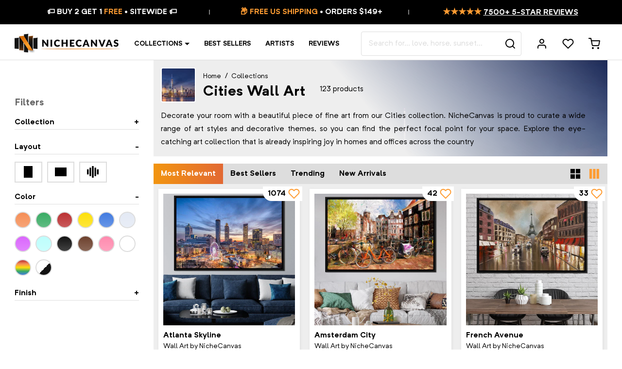

--- FILE ---
content_type: text/html; charset=utf-8
request_url: https://nichecanvas.com/collections/cities
body_size: 88224
content:
<!doctype html>
<html lang="en">
<head>
<!--LOOMI SDK-->
<!--DO NOT EDIT-->
<link rel="preconnect"  href="https://live.visually-io.com/" crossorigin data-em-disable>
<link rel="dns-prefetch" href="https://live.visually-io.com/" data-em-disable>
<script>
    (()=> {
        const env = 2;
        var store = "jestershop.myshopify.com";
        var alias = store.replace(".myshopify.com", "").replaceAll("-", "_").toUpperCase();
        var jitsuKey =  "js.20128501";
        window.loomi_ctx = {...(window.loomi_ctx || {}),storeAlias:alias,jitsuKey,env};
        
        
    
	
    })()
</script>
<link href="https://live.visually-io.com/cf/JESTERSHOP.js?k=js.20128501&e=2&s=JESTERSHOP" rel="preload" as="script" data-em-disable>
<link href="https://live.visually-io.com/cf/JESTERSHOP.js?k=js.20128501&e=2&s=JESTERSHOP" rel="preload" as="script" data-em-disable>
<link href="https://assets.visually.io/widgets/vsly-preact.min.js" rel="preload" as="script" data-em-disable>
<script data-vsly="preact2" type="text/javascript" src="https://assets.visually.io/widgets/vsly-preact.min.js" data-em-disable></script>
<script type="text/javascript" src="https://live.visually-io.com/cf/JESTERSHOP.js" data-em-disable></script>
<script type="text/javascript" src="https://live.visually-io.com/v/visually.js" data-em-disable></script>
<script defer type="text/javascript" src="https://live.visually-io.com/v/visually-a.js" data-em-disable></script>
<!--LOOMI SDK-->


<link rel='preconnect dns-prefetch' href='https://api.config-security.com/' crossorigin />
<link rel='preconnect dns-prefetch' href='https://conf.config-security.com/' crossorigin />
<link rel='preconnect dns-prefetch' href='https://whale.camera/' crossorigin />

  
  






    <meta charset="utf-8">
    <meta http-equiv="X-UA-Compatible" content="IE=edge,chrome=1">
    <meta name="viewport" content="width=device-width,initial-scale=1,shrink-to-fit=no">
    <meta name="theme-color" content="#ffffff">
    <link rel="canonical" href="https://nichecanvas.com/collections/cities">
    <link rel="preconnect" href="//cdn.shopify.com">
    <link rel="preload" href="//nichecanvas.com/cdn/shop/t/181/assets/NeutrifPro-Regular.woff?v=156090999229066845661619018465" as="font" type="font/woff" crossorigin>
    <link rel="preload" href="//nichecanvas.com/cdn/shop/t/181/assets/NeutrifPro-Bold.woff?v=125043716283982953551619018033" as="font" type="font/woff" crossorigin>
    <link rel="preconnect" href="https://fonts.googleapis.com">
    <link rel="preconnect" href="https://fonts.gstatic.com" crossorigin>
    <link href="https://fonts.googleapis.com/css2?family=Playfair+Display:ital,wght@0,400;0,600;1,400;1,600&display=swap" rel="stylesheet"><link rel="shortcut icon" type="image/png" href="//nichecanvas.com/cdn/shop/files/favicon_32x32.png?v=1738886914">
    
    
    
    
    
    <script>window.performance && window.performance.mark && window.performance.mark('shopify.content_for_header.start');</script><meta name="google-site-verification" content="ZQZQZb5OESu_WaxexUtmWCCh6w0Enoq3YpiT9QbBG0Q">
<meta id="shopify-digital-wallet" name="shopify-digital-wallet" content="/20128501/digital_wallets/dialog">
<meta name="shopify-checkout-api-token" content="68fde41bb5eb0275211ab85827809e01">
<meta id="in-context-paypal-metadata" data-shop-id="20128501" data-venmo-supported="false" data-environment="production" data-locale="en_US" data-paypal-v4="true" data-currency="USD">
<link rel="alternate" type="application/atom+xml" title="Feed" href="/collections/cities.atom" />
<link rel="next" href="/collections/cities?page=2">
<link rel="alternate" hreflang="x-default" href="https://nichecanvas.com/collections/cities">
<link rel="alternate" hreflang="en" href="https://nichecanvas.com/collections/cities">
<link rel="alternate" hreflang="en-GB" href="https://nichecanvas.com/en-gb/collections/cities">
<link rel="alternate" hreflang="en-AU" href="https://nichecanvas.com/en-au/collections/cities">
<link rel="alternate" type="application/json+oembed" href="https://nichecanvas.com/collections/cities.oembed">
<script async="async" src="/checkouts/internal/preloads.js?locale=en-US"></script>
<link rel="preconnect" href="https://shop.app" crossorigin="anonymous">
<script async="async" src="https://shop.app/checkouts/internal/preloads.js?locale=en-US&shop_id=20128501" crossorigin="anonymous"></script>
<script id="apple-pay-shop-capabilities" type="application/json">{"shopId":20128501,"countryCode":"CA","currencyCode":"USD","merchantCapabilities":["supports3DS"],"merchantId":"gid:\/\/shopify\/Shop\/20128501","merchantName":"NicheCanvas","requiredBillingContactFields":["postalAddress","email"],"requiredShippingContactFields":["postalAddress","email"],"shippingType":"shipping","supportedNetworks":["visa","masterCard","amex","discover","jcb"],"total":{"type":"pending","label":"NicheCanvas","amount":"1.00"},"shopifyPaymentsEnabled":true,"supportsSubscriptions":true}</script>
<script id="shopify-features" type="application/json">{"accessToken":"68fde41bb5eb0275211ab85827809e01","betas":["rich-media-storefront-analytics"],"domain":"nichecanvas.com","predictiveSearch":true,"shopId":20128501,"locale":"en"}</script>
<script>var Shopify = Shopify || {};
Shopify.shop = "jestershop.myshopify.com";
Shopify.locale = "en";
Shopify.currency = {"active":"USD","rate":"1.0"};
Shopify.country = "US";
Shopify.theme = {"name":"Turbo Canvas","id":118620487851,"schema_name":"Turbo Canvas","schema_version":"1.0.0","theme_store_id":578,"role":"main"};
Shopify.theme.handle = "null";
Shopify.theme.style = {"id":null,"handle":null};
Shopify.cdnHost = "nichecanvas.com/cdn";
Shopify.routes = Shopify.routes || {};
Shopify.routes.root = "/";</script>
<script type="module">!function(o){(o.Shopify=o.Shopify||{}).modules=!0}(window);</script>
<script>!function(o){function n(){var o=[];function n(){o.push(Array.prototype.slice.apply(arguments))}return n.q=o,n}var t=o.Shopify=o.Shopify||{};t.loadFeatures=n(),t.autoloadFeatures=n()}(window);</script>
<script>
  window.ShopifyPay = window.ShopifyPay || {};
  window.ShopifyPay.apiHost = "shop.app\/pay";
  window.ShopifyPay.redirectState = null;
</script>
<script id="shop-js-analytics" type="application/json">{"pageType":"collection"}</script>
<script defer="defer" async type="module" src="//nichecanvas.com/cdn/shopifycloud/shop-js/modules/v2/client.init-shop-cart-sync_BT-GjEfc.en.esm.js"></script>
<script defer="defer" async type="module" src="//nichecanvas.com/cdn/shopifycloud/shop-js/modules/v2/chunk.common_D58fp_Oc.esm.js"></script>
<script defer="defer" async type="module" src="//nichecanvas.com/cdn/shopifycloud/shop-js/modules/v2/chunk.modal_xMitdFEc.esm.js"></script>
<script type="module">
  await import("//nichecanvas.com/cdn/shopifycloud/shop-js/modules/v2/client.init-shop-cart-sync_BT-GjEfc.en.esm.js");
await import("//nichecanvas.com/cdn/shopifycloud/shop-js/modules/v2/chunk.common_D58fp_Oc.esm.js");
await import("//nichecanvas.com/cdn/shopifycloud/shop-js/modules/v2/chunk.modal_xMitdFEc.esm.js");

  window.Shopify.SignInWithShop?.initShopCartSync?.({"fedCMEnabled":true,"windoidEnabled":true});

</script>
<script>
  window.Shopify = window.Shopify || {};
  if (!window.Shopify.featureAssets) window.Shopify.featureAssets = {};
  window.Shopify.featureAssets['shop-js'] = {"shop-cart-sync":["modules/v2/client.shop-cart-sync_DZOKe7Ll.en.esm.js","modules/v2/chunk.common_D58fp_Oc.esm.js","modules/v2/chunk.modal_xMitdFEc.esm.js"],"init-fed-cm":["modules/v2/client.init-fed-cm_B6oLuCjv.en.esm.js","modules/v2/chunk.common_D58fp_Oc.esm.js","modules/v2/chunk.modal_xMitdFEc.esm.js"],"shop-cash-offers":["modules/v2/client.shop-cash-offers_D2sdYoxE.en.esm.js","modules/v2/chunk.common_D58fp_Oc.esm.js","modules/v2/chunk.modal_xMitdFEc.esm.js"],"shop-login-button":["modules/v2/client.shop-login-button_QeVjl5Y3.en.esm.js","modules/v2/chunk.common_D58fp_Oc.esm.js","modules/v2/chunk.modal_xMitdFEc.esm.js"],"pay-button":["modules/v2/client.pay-button_DXTOsIq6.en.esm.js","modules/v2/chunk.common_D58fp_Oc.esm.js","modules/v2/chunk.modal_xMitdFEc.esm.js"],"shop-button":["modules/v2/client.shop-button_DQZHx9pm.en.esm.js","modules/v2/chunk.common_D58fp_Oc.esm.js","modules/v2/chunk.modal_xMitdFEc.esm.js"],"avatar":["modules/v2/client.avatar_BTnouDA3.en.esm.js"],"init-windoid":["modules/v2/client.init-windoid_CR1B-cfM.en.esm.js","modules/v2/chunk.common_D58fp_Oc.esm.js","modules/v2/chunk.modal_xMitdFEc.esm.js"],"init-shop-for-new-customer-accounts":["modules/v2/client.init-shop-for-new-customer-accounts_C_vY_xzh.en.esm.js","modules/v2/client.shop-login-button_QeVjl5Y3.en.esm.js","modules/v2/chunk.common_D58fp_Oc.esm.js","modules/v2/chunk.modal_xMitdFEc.esm.js"],"init-shop-email-lookup-coordinator":["modules/v2/client.init-shop-email-lookup-coordinator_BI7n9ZSv.en.esm.js","modules/v2/chunk.common_D58fp_Oc.esm.js","modules/v2/chunk.modal_xMitdFEc.esm.js"],"init-shop-cart-sync":["modules/v2/client.init-shop-cart-sync_BT-GjEfc.en.esm.js","modules/v2/chunk.common_D58fp_Oc.esm.js","modules/v2/chunk.modal_xMitdFEc.esm.js"],"shop-toast-manager":["modules/v2/client.shop-toast-manager_DiYdP3xc.en.esm.js","modules/v2/chunk.common_D58fp_Oc.esm.js","modules/v2/chunk.modal_xMitdFEc.esm.js"],"init-customer-accounts":["modules/v2/client.init-customer-accounts_D9ZNqS-Q.en.esm.js","modules/v2/client.shop-login-button_QeVjl5Y3.en.esm.js","modules/v2/chunk.common_D58fp_Oc.esm.js","modules/v2/chunk.modal_xMitdFEc.esm.js"],"init-customer-accounts-sign-up":["modules/v2/client.init-customer-accounts-sign-up_iGw4briv.en.esm.js","modules/v2/client.shop-login-button_QeVjl5Y3.en.esm.js","modules/v2/chunk.common_D58fp_Oc.esm.js","modules/v2/chunk.modal_xMitdFEc.esm.js"],"shop-follow-button":["modules/v2/client.shop-follow-button_CqMgW2wH.en.esm.js","modules/v2/chunk.common_D58fp_Oc.esm.js","modules/v2/chunk.modal_xMitdFEc.esm.js"],"checkout-modal":["modules/v2/client.checkout-modal_xHeaAweL.en.esm.js","modules/v2/chunk.common_D58fp_Oc.esm.js","modules/v2/chunk.modal_xMitdFEc.esm.js"],"shop-login":["modules/v2/client.shop-login_D91U-Q7h.en.esm.js","modules/v2/chunk.common_D58fp_Oc.esm.js","modules/v2/chunk.modal_xMitdFEc.esm.js"],"lead-capture":["modules/v2/client.lead-capture_BJmE1dJe.en.esm.js","modules/v2/chunk.common_D58fp_Oc.esm.js","modules/v2/chunk.modal_xMitdFEc.esm.js"],"payment-terms":["modules/v2/client.payment-terms_Ci9AEqFq.en.esm.js","modules/v2/chunk.common_D58fp_Oc.esm.js","modules/v2/chunk.modal_xMitdFEc.esm.js"]};
</script>
<script>(function() {
  var isLoaded = false;
  function asyncLoad() {
    if (isLoaded) return;
    isLoaded = true;
    var urls = ["https:\/\/loox.io\/widget\/EJXo2tjpm\/loox.1509072259027.js?shop=jestershop.myshopify.com","\/\/social-login.oxiapps.com\/api\/init?vt=928363\u0026shop=jestershop.myshopify.com","https:\/\/embed.tawk.to\/widget-script\/60c3fd4565b7290ac63587da\/1f85t36ul.js?shop=jestershop.myshopify.com","https:\/\/cdn.customily.com\/shopify\/static\/customily.shopify.script.js?shop=jestershop.myshopify.com","https:\/\/form-assets.mailchimp.com\/snippet\/account\/218450002?shop=jestershop.myshopify.com","https:\/\/chimpstatic.com\/mcjs-connected\/js\/users\/fc86779d6508230f269a1d8a2\/f9998ac1b19ac90077012a323.js?shop=jestershop.myshopify.com","https:\/\/sdk.postscript.io\/sdk-script-loader.bundle.js?shopId=6695\u0026shop=jestershop.myshopify.com"];
    for (var i = 0; i < urls.length; i++) {
      var s = document.createElement('script');
      s.type = 'text/javascript';
      s.async = true;
      s.src = urls[i];
      var x = document.getElementsByTagName('script')[0];
      x.parentNode.insertBefore(s, x);
    }
  };
  if(window.attachEvent) {
    window.attachEvent('onload', asyncLoad);
  } else {
    window.addEventListener('load', asyncLoad, false);
  }
})();</script>
<script id="__st">var __st={"a":20128501,"offset":-18000,"reqid":"5da9e904-c454-4535-8012-d7a237336e9f-1769144351","pageurl":"nichecanvas.com\/collections\/cities","u":"ce38905030d0","p":"collection","rtyp":"collection","rid":157356851272};</script>
<script>window.ShopifyPaypalV4VisibilityTracking = true;</script>
<script id="captcha-bootstrap">!function(){'use strict';const t='contact',e='account',n='new_comment',o=[[t,t],['blogs',n],['comments',n],[t,'customer']],c=[[e,'customer_login'],[e,'guest_login'],[e,'recover_customer_password'],[e,'create_customer']],r=t=>t.map((([t,e])=>`form[action*='/${t}']:not([data-nocaptcha='true']) input[name='form_type'][value='${e}']`)).join(','),a=t=>()=>t?[...document.querySelectorAll(t)].map((t=>t.form)):[];function s(){const t=[...o],e=r(t);return a(e)}const i='password',u='form_key',d=['recaptcha-v3-token','g-recaptcha-response','h-captcha-response',i],f=()=>{try{return window.sessionStorage}catch{return}},m='__shopify_v',_=t=>t.elements[u];function p(t,e,n=!1){try{const o=window.sessionStorage,c=JSON.parse(o.getItem(e)),{data:r}=function(t){const{data:e,action:n}=t;return t[m]||n?{data:e,action:n}:{data:t,action:n}}(c);for(const[e,n]of Object.entries(r))t.elements[e]&&(t.elements[e].value=n);n&&o.removeItem(e)}catch(o){console.error('form repopulation failed',{error:o})}}const l='form_type',E='cptcha';function T(t){t.dataset[E]=!0}const w=window,h=w.document,L='Shopify',v='ce_forms',y='captcha';let A=!1;((t,e)=>{const n=(g='f06e6c50-85a8-45c8-87d0-21a2b65856fe',I='https://cdn.shopify.com/shopifycloud/storefront-forms-hcaptcha/ce_storefront_forms_captcha_hcaptcha.v1.5.2.iife.js',D={infoText:'Protected by hCaptcha',privacyText:'Privacy',termsText:'Terms'},(t,e,n)=>{const o=w[L][v],c=o.bindForm;if(c)return c(t,g,e,D).then(n);var r;o.q.push([[t,g,e,D],n]),r=I,A||(h.body.append(Object.assign(h.createElement('script'),{id:'captcha-provider',async:!0,src:r})),A=!0)});var g,I,D;w[L]=w[L]||{},w[L][v]=w[L][v]||{},w[L][v].q=[],w[L][y]=w[L][y]||{},w[L][y].protect=function(t,e){n(t,void 0,e),T(t)},Object.freeze(w[L][y]),function(t,e,n,w,h,L){const[v,y,A,g]=function(t,e,n){const i=e?o:[],u=t?c:[],d=[...i,...u],f=r(d),m=r(i),_=r(d.filter((([t,e])=>n.includes(e))));return[a(f),a(m),a(_),s()]}(w,h,L),I=t=>{const e=t.target;return e instanceof HTMLFormElement?e:e&&e.form},D=t=>v().includes(t);t.addEventListener('submit',(t=>{const e=I(t);if(!e)return;const n=D(e)&&!e.dataset.hcaptchaBound&&!e.dataset.recaptchaBound,o=_(e),c=g().includes(e)&&(!o||!o.value);(n||c)&&t.preventDefault(),c&&!n&&(function(t){try{if(!f())return;!function(t){const e=f();if(!e)return;const n=_(t);if(!n)return;const o=n.value;o&&e.removeItem(o)}(t);const e=Array.from(Array(32),(()=>Math.random().toString(36)[2])).join('');!function(t,e){_(t)||t.append(Object.assign(document.createElement('input'),{type:'hidden',name:u})),t.elements[u].value=e}(t,e),function(t,e){const n=f();if(!n)return;const o=[...t.querySelectorAll(`input[type='${i}']`)].map((({name:t})=>t)),c=[...d,...o],r={};for(const[a,s]of new FormData(t).entries())c.includes(a)||(r[a]=s);n.setItem(e,JSON.stringify({[m]:1,action:t.action,data:r}))}(t,e)}catch(e){console.error('failed to persist form',e)}}(e),e.submit())}));const S=(t,e)=>{t&&!t.dataset[E]&&(n(t,e.some((e=>e===t))),T(t))};for(const o of['focusin','change'])t.addEventListener(o,(t=>{const e=I(t);D(e)&&S(e,y())}));const B=e.get('form_key'),M=e.get(l),P=B&&M;t.addEventListener('DOMContentLoaded',(()=>{const t=y();if(P)for(const e of t)e.elements[l].value===M&&p(e,B);[...new Set([...A(),...v().filter((t=>'true'===t.dataset.shopifyCaptcha))])].forEach((e=>S(e,t)))}))}(h,new URLSearchParams(w.location.search),n,t,e,['guest_login'])})(!0,!1)}();</script>
<script integrity="sha256-4kQ18oKyAcykRKYeNunJcIwy7WH5gtpwJnB7kiuLZ1E=" data-source-attribution="shopify.loadfeatures" defer="defer" src="//nichecanvas.com/cdn/shopifycloud/storefront/assets/storefront/load_feature-a0a9edcb.js" crossorigin="anonymous"></script>
<script crossorigin="anonymous" defer="defer" src="//nichecanvas.com/cdn/shopifycloud/storefront/assets/shopify_pay/storefront-65b4c6d7.js?v=20250812"></script>
<script data-source-attribution="shopify.dynamic_checkout.dynamic.init">var Shopify=Shopify||{};Shopify.PaymentButton=Shopify.PaymentButton||{isStorefrontPortableWallets:!0,init:function(){window.Shopify.PaymentButton.init=function(){};var t=document.createElement("script");t.src="https://nichecanvas.com/cdn/shopifycloud/portable-wallets/latest/portable-wallets.en.js",t.type="module",document.head.appendChild(t)}};
</script>
<script data-source-attribution="shopify.dynamic_checkout.buyer_consent">
  function portableWalletsHideBuyerConsent(e){var t=document.getElementById("shopify-buyer-consent"),n=document.getElementById("shopify-subscription-policy-button");t&&n&&(t.classList.add("hidden"),t.setAttribute("aria-hidden","true"),n.removeEventListener("click",e))}function portableWalletsShowBuyerConsent(e){var t=document.getElementById("shopify-buyer-consent"),n=document.getElementById("shopify-subscription-policy-button");t&&n&&(t.classList.remove("hidden"),t.removeAttribute("aria-hidden"),n.addEventListener("click",e))}window.Shopify?.PaymentButton&&(window.Shopify.PaymentButton.hideBuyerConsent=portableWalletsHideBuyerConsent,window.Shopify.PaymentButton.showBuyerConsent=portableWalletsShowBuyerConsent);
</script>
<script data-source-attribution="shopify.dynamic_checkout.cart.bootstrap">document.addEventListener("DOMContentLoaded",(function(){function t(){return document.querySelector("shopify-accelerated-checkout-cart, shopify-accelerated-checkout")}if(t())Shopify.PaymentButton.init();else{new MutationObserver((function(e,n){t()&&(Shopify.PaymentButton.init(),n.disconnect())})).observe(document.body,{childList:!0,subtree:!0})}}));
</script>
<link id="shopify-accelerated-checkout-styles" rel="stylesheet" media="screen" href="https://nichecanvas.com/cdn/shopifycloud/portable-wallets/latest/accelerated-checkout-backwards-compat.css" crossorigin="anonymous">
<style id="shopify-accelerated-checkout-cart">
        #shopify-buyer-consent {
  margin-top: 1em;
  display: inline-block;
  width: 100%;
}

#shopify-buyer-consent.hidden {
  display: none;
}

#shopify-subscription-policy-button {
  background: none;
  border: none;
  padding: 0;
  text-decoration: underline;
  font-size: inherit;
  cursor: pointer;
}

#shopify-subscription-policy-button::before {
  box-shadow: none;
}

      </style>

<script>window.performance && window.performance.mark && window.performance.mark('shopify.content_for_header.end');</script>
    
    <!-- Theme -->
<script type="text/javascript">
    window.NC = {
        settings: {
            currency: 'USD',
            moneyFormat: "\u003cspan class=money\u003e ${{amount}} \u003c\/span\u003e",
            moneyFormatWithCurrency: "${{amount}} USD",
            mobileBreakpoint: 1024,
            resultsPerPage: 32,
            gutter: 3,
            collapseHeaderOnMobile: true,
            freeShippingThreshold: 149,
            searchServiceEndpoint: 'https://canvasmaker.nichecanvas.com',
            wishlistServiceEndpoint: 'https://canvasmaker.nichecanvas.com',
            socialServiceEndpoint: 'https://canvasmaker.nichecanvas.com'
        },
        locales: {
            'components.coupon.coupon_copied': "Coupon copied!",
            'components.suggest.title_products': "Product Suggestions",
            'components.suggest.title_other': "Get Inspired",
            'components.suggest.collection_label': "$title Collection",
            'product.finish_gallery_wrap': "Gallery Wrap",
            'product.finish_canvas': "Gallery Wrap",
            'product.finish_floating_frame': "Black Floating Frame",
            'product.finish_black_floating_frame': "Black Floating Frame",
            'product.finish_white_floating_frame': "White Floating Frame",
            "filters.no_result_for": "No match found for",
            "search.results_for": "result(s) for"
        }
    };
</script>
<!-- Google Optimize -->

<script src="https://www.googleoptimize.com/optimize.js?id=OPT-MWMQV7B"></script>

<!-- Justuno -->

<script data-cfasync="false">window.ju_num="";window.asset_host='//cdn.jst.ai/';(function(i,s,o,g,r,a,m){i[r]=i[r]||function(){(i[r].q=i[r].q||[]).push(arguments)};a=s.createElement(o),m=s.getElementsByTagName(o)[0];a.async=1;a.src=g;m.parentNode.insertBefore(a,m)})(window,document,'script',asset_host+'vck.js','juapp');</script>



    <title>Cities Wall Art &#124; NicheCanvas</title><meta name="description" content="Decorate your room with a beautiful piece of fine art from our Cities collection. Explore the eye-catching art collection that is already inspiring joy in homes and offices across the country."><script type="application/ld+json">
{
	"@context": "https://schema.org",
    "@type": "Organization",
    "name": "NicheCanvas",
    "legalName": "NicheCanvas",
    "url": "https://nichecanvas.com",
    "logo": "//nichecanvas.com/cdn/shop/files/nichecanvas_logo.jpg?v=14279793319457506385",
    "description": "NicheCanvas is a company that has taken the industry by storm with their line of digitally printed, modern, lightweight, durable home decoration art pieces. If you are looking to purchase a quality canvas print, NicheCanvas is the place to go. Their customer reviews are impressive, and they sell only the best in the industry. They curate a wide range of artistic styles, decorative themes, and price points so you can find just the right one for your home. Read on for more information about NicheCanvas and how it can help you find the perfect niche for your business.",
    "disambiguatingDescription": "NicheCanvas is an emerging trend in the art world. It’s for artists who are not afraid to tap into their inner creativity. Unlike traditional painting or sketching, acrylic, ink, and other materials are used to create murals on canvas. These pieces are finished with a glossy coating which can be tinted in any color. Some of the most popular colors are black, gold, bronze, red, purple, pink, orange and teal. If you're looking for unique art prints, NicheCanvas.com is the site to go to. Their website is full of unique and original art prints from independent artists worldwide. If you're not into the usual mainstream art prints, NicheCanvas offers an array of exclusive pieces. There are also many options for those who prefer abstract landscape paintings. If you want a unique gift that is a perfect fit for a loved one, you'll love NicheCanvas.",
    "mainEntityOfPage": "https://en.wikipedia.org/wiki/Wallpaper",
    "foundingDate": "2017",
    "actionableFeedbackPolicy": "https://nichecanvas.com/pages/privacy-policy",
    "areaServed": ["Arts District, CA"," Bunker Hill, CA"," Chinatown, CA"," Civic Center, CA"," Fashion District, CA"," Financial District, CA"," Flower District, CA"," Furniture and Decorative Arts District, CA"," Gallery Row, CA"," Historic Core, CA"," Jewelry District, CA"," Little Tokyo, CA"," Old Bank District, CA"," Skid Row, CA"," South Park, CA"," Toy District, CA"," Wholesale District, CA"," Boyle Heights, CA"," El Sereno, CA"," University Hills, CA"," Atwater Village, CA"," Cypress Park, CA"," Eagle Rock, CA"," Garvanza, CA"," Glassell Park, CA"," Hermon, CA"," Highland Park, CA"," Lincoln Heights, CA"," Montecito Heights, CA"," Monterey Hills, CA"," Mt. Washington, CA"," Angelino Heights, CA"," Franklin Hills, CA"," Echo Park, CA"," Edendale, CA"," Victor Heights, CA"," Historic Filipinotown, CA"," Temple-Beaudry, CA"," Elysian Heights, CA"," Mission Junction, CA"," Pico-Union, CA"," Westlake, CA"," MacArthur Park, CA"," Elysian Park, CA"," Solano Canyon, CA"," Elysian Valley, CA"," Hollywood, CA"," Beachwood Canyon, CA"," Cahuenga Pass, CA"," Hollywood Hills, CA"," Hollywood Dell, CA"," Whitley Heights, CA"," Hollywood Heights, CA"," Laurel Canyon, CA"," Mount Olympus, CA"," Nichols Canyon, CA"," Outpost Estates, CA"," Sunset Hills, CA"," East Hollywood, CA"," Little Armenia, CA"," Thai Town, CA"," Virgil Village, CA"," Melrose District, CA"," Melrose Hill, CA"," Sierra Vista, CA"," Spaulding Square, CA"," Yucca Corridor, CA"," Harbor City, CA"," Harbor Pines, CA"," Harbor Gateway, CA"," San Pedro, CA"," Palisades, CA"," Port of Los Angeles, CA"," Point Fermin, CA"," South Shores, CA"," Vista del Oro, CA"," The Gardens, CA"," Rolling Hills Highlands, CA"," Vinegar Hill, CA"," Terminal Island, CA"," Wilmington, CA"," Los Feliz, CA"," Franklin Hills, CA"," Silver Lake, CA"," Sunset Junction, CA"," Arlington Park, CA"," Athens on the Hill, CA"," Baldwin Hills, CA"," Baldwin Hills Estates, CA"," Baldwin Village, CA"," Baldwin Vista, CA"," Broadway Square, CA"," Cameo Plaza, CA"," Canterbury Knolls, CA"," Century Palms, CA"," Chesterfield Square, CA"," Crenshaw, CA"," Crenshaw Manor, CA"," Exposition Park, CA"," Gramercy Park, CA"," Green Meadows, CA"," Jefferson Park, CA"," King Estates, CA"," Leimert Park, CA"," Magnolia Square, CA"," Manchester Square, CA"," Morningside Circle, CA"," Park Mesa Heights, CA"," Hyde Park, CA"," Angeles Mesa, CA"," View Heights, CA"," Vermont Knolls, CA"," Vermont Park, CA"," Vermont Square, CA"," Village Green, CA"," Watts, CA"," West Adams, CA"," Kinney Heights, CA"," North University Park, CA"," Figueroa Corridor, CA"," University Park, CA"," West Alameda, CA"," West Park Terrace, CA"," Arleta, CA"," Balboa Park, CA"," Canoga Park, CA"," Chatsworth, CA"," Encino, CA"," Granada Hills, CA"," Balboa Highlands, CA"," Hansen Hills, CA"," Knollwood, CA"," Lake View Terrace, CA"," Lake Balboa, CA"," La Tuna Canyon, CA"," Rancho La Tuna Canyon, CA"," Mission Hills, CA"," North Hills, CA"," North Hollywood, CA"," NoHo Arts District, CA"," Northridge, CA"," Pacoima, CA"," Panorama City, CA"," Porter Ranch, CA"," Reseda, CA"," Reseda Ranch, CA"," Shadow Hills, CA"," Stonehurst, CA"," Sherman Oaks, CA"," Sherman Village, CA"," Studio City, CA"," Colfax Meadows, CA"," Silver Triangle, CA"," Sun Valley, CA"," Sunland, CA"," Sylmar, CA"," Olive View, CA"," Kagel Canyon, CA"," Tarzana, CA"," Melody Acres, CA"," Toluca Lake, CA"," Toluca Woods, CA"," West Toluca, CA"," Tujunga, CA"," Valley Village, CA"," Van NuysValley Glen, CA"," Cameron Woods, CA"," Ventura Business District, CA"," Warner Center, CA"," West Hills, CA"," Winnetka, CA"," Woodland Hills, CA"," Bel-Air, CA"," Roscomare Valley, CA"," Beverly Glen, CA"," East Gate Old Bel Air, CA"," West Gate Bel Air, CA"," Upper Bel Air, CA"," Benedict Canyon, CA"," Beverly Crest, CA"," Beverlywood, CA"," La Cienega Heights, CA"," Brentwood, CA"," Brentwood Circle, CA"," Brentwood Glen, CA"," Brentwood Hills, CA"," Brentwood Park, CA"," Brentwood Village, CA"," Bundy Canyon, CA"," Kenter Canyon, CA"," Crestwood Hills, CA"," Mandeville Canyon, CA"," Westridge Heights, CA"," South Brentwood, CA"," Westgate, CA"," Century City, CA"," Cheviot Hills, CA"," Castle Heights, CA"," Crestview, CA"," Del Rey, CA"," Mar Vista, CA"," Westdale, CA"," Marina Peninsula, CA"," Pacific Palisades, CA"," Castellammare, CA"," Marquez Knolls, CA"," Huntington Palisades, CA"," Palisades Highlands, CA"," Santa Monica Canyon, CA"," Rustic Canyon, CA"," Palisades del Rey, CA"," Palms, CA"," Westside Village, CA"," Playa del Rey, CA"," Playa Vista, CA"," Rancho Park, CA"," Home Junction, CA"," Regent Square, CA"," South Robertson, CA"," Reynier Village, CA"," Venice, CA"," Oakwood, CA"," Venice Canals, CA"," Westchester, CA"," Kentwood, CA"," Los Angeles International Airport, CA"," Loyola Village, CA"," Manchester Square, CA"," Westport Heights, CA"," West Los Angeles, CA"," Sawtelle, CA"," Westwood, CA"," Holmby Hills, CA"," Little Persia, CA"," Westwood Village, CA"," Westwood North Village, CA"," Arlington Heights, CA"," Western Heights, CA"," Carthay, CA"," Carthay Circle, CA"," Carthay Square, CA"," Little Ethiopia, CA"," South Carthay, CA"," Country Club Park, CA"," Fairfax District, CA"," Greater Hancock Park, CA"," Brookside Park, CA"," Fremont Place, CA"," Hancock Park, CA"," Larchmont, CA"," Larchmont Village, CA"," Windsor Square, CA"," Harvard Heights, CA"," La Brea-Hancock, CA"," Lafayette Square, CA"," Miracle Mile, CA"," Miracle Mile North, CA"," Miracle Mile South, CA"," Olympic Park, CA"," Oxford Square, CA"," Park La Brea, CA"," Ridgewood-Wilton, CA"," St. Andrews Square, CA"," Sycamore Square, CA"," Victoria Park, CA"," Wellington Square, CA"," West Pico, CA"," Picfair Village, CA"," Pico Del Mar, CA"," Pico Park, CA"," Wilshire Highlands, CA"," Wilshire Vista, CA"," Wilshire Center, CA"," Koreatown, CA"," Catalina Heights, CA"," Little Bangladesh, CA"," Wilshire Park, CA"," Longwood Highlands, CA"," Park Mile, CA"," Windsor Village, CA"],
    "award": [
        "Best In Canvas Collections",
        "Best In Home decoration",
        "Best In Custom Canvas",
        "Best In Custom Wallpapers",
        "Best In Wallpapers",
        "Best In Art Piece",
        "Best In Unique Collections",
        "Best In Art Collections",
        "Certified in Canvas Collections",
        "Certified in Home decoration",
        "Certified in Custom Canvas",
        "Certified in Custom Wallpapers",
        "Certified in Wallpapers",
        "Certified in Art Piece",
        "Certified in Unique Collections",
        "Certified in Art Collections"
    ],
    "knowsAbout": [
        "Unique Canvas Collections",
        "Canvas Collections",
        "Home decoration",
        "Home decoration Ideas",
        "Custom Canvas",
        "Custom Wallpapers",
        "Wallpapers",
        "Art Piece",
        "Unique Collections",
        "Art Collections"
    ],
    "contactPoint": {
 		"@type": "ContactPoint",
 		"contactType": "customer support",
 		"telephone": "+1 833-222-6827",
 		"availableLanguage": ["English"],
 		"email": "support@nichecanvas.com"
 	},
 	"sameAs": [
        "https://facebook.com/nichecanvas",
        "https://instagram.com/nichecanvas",
        "https://pinterest.com/nichecanvas"
 	],
    "address": {
    	"@type": "PostalAddress",
      	"streetAddress": "727 Chemin de Charny",
      	"addressLocality": "Lévis",
      	"addressRegion": "Quebec",
      	"postalCode": "G6Z 2L1",
      	"addressCountry": "Canada"
	}
}
</script>
<script type="application/ld+json">
  {
    "@context": "https://schema.org",
    "@type": "WebSite",
    "@id": "https://nichecanvas.com",
    "url": "https://nichecanvas.com",
    "name": "NicheCanvas",
    "alternateName": "niche canvas",
    "description": "A popular way to bring life and colors to a space is to hang art piece or canvas paintings, otherwise known as wall art, art prints, large canvas art, wall canvas, wall hangings and wall paintings. There are many options for design and they come in a variety of sizes. You can use Niche Canvas collections to enhance beauty and create a cohesive feel in a space. Or, you can mix and match smaller and larger canvases to create an eclectic look. There are many collections that can be used as home decor. The most popular Niche Canvas collections feature famous works of artwork. These collections come in many sizes and shapes. These collections are also very affordable which makes them popular. It is important that you choose the right collection for your home and style. Art is always evolving to keep up with new trends. There are certain classics that will remain timeless. The timeless masterpiece that is painting continues to be loved by many is the art of painting. The new trend in art is to hang a painted canvas on the walls in the room of a home or business. The wall art paintings give a fresh and new look with a hanging canvas. Many people believe that art collections are only for the rich. There are many options for displaying your art collection in your home even if you have a small home decor budget or aren't a collector of it.",
    "disambiguatingDescription": "There are various ways to decorate a bedroom. One popular way is to use Niche Canvas art. Canvas art can be paintings, murals, or tapestries. They can be hung on the walls or used as a backdrop for furniture. Wall arts can be used to create a specific mood or style in a room. For example, if you want to create a romantic mood, you might choose a painting or mural with soft colors and romantic themes. Wall arts are beautiful pieces of art that can be used to decorate your dining room. They come in a variety of shapes and sizes, and can be used to brighten up any room. Wall arts are a great way to show your style, and they can also be used to hide unsightly walls or fixtures. Wall art is one of the most popular ways to decorate a home. It can be used to create a focal point in a room or to add colors and interest. There are many different types of wall art to shop, including paintings, prints, photographs, and tapestries. Wall art can be expensive, but there are also many affordable options available. One of the best things about wall art is that it can be personalized to fit each individual's taste. Wall art is a great way to add personality and character to any room. It can also be a way to showcase your interests and selection. When decorating a room with wall art, it's important to think about the space you have available and what kind of look you're trying to achieve. If you're looking for something that's going to make a big statement, consider choosing a large piece of art that will take up a lot of space.",
    "identifier": "https://en.wikipedia.org/wiki/Canvas_print",
    "image": "https://cdn.shopify.com/s/files/1/2012/8501/files/logo_432_216x50.png",
    "mainEntityOfPage": "https://nichecanvas.com/collections/",
    "potentialAction": {
      "@type": "SearchAction",
      "target": {
        "@type": "EntryPoint",
        "urlTemplate": "https://nichecanvas.com/search?q={q}"
      },
      "query-input": "required name=q"
    }
  }
</script>
    
<meta name="author" content="NicheCanvas">
<meta property="og:url" content="https://nichecanvas.com/collections/cities">
<meta property="og:site_name" content="NicheCanvas">



<meta property="og:type" content="product.group">
<meta property="og:title" content="Cities">
    
<meta property="og:image" content="https://nichecanvas.com/cdn/shop/collections/f34_600x.jpg?v=1585931086">
<meta property="og:image:secure_url" content="https://nichecanvas.com/cdn/shop/collections/f34_600x.jpg?v=1585931086">
    
    
        
<meta property="og:image" content="https://nichecanvas.com/cdn/shop/products/42d8f72f-4ee0-4b95-88f7-c4b64956ef4c_59103415-4721-4f9f-a917-79e8b8a293dc_600x.jpg?v=1762457201">
<meta property="og:image:secure_url" content="https://nichecanvas.com/cdn/shop/products/42d8f72f-4ee0-4b95-88f7-c4b64956ef4c_59103415-4721-4f9f-a917-79e8b8a293dc_600x.jpg?v=1762457201">
    
    


<meta property="og:description" content="Decorate your room with a beautiful piece of fine art from our Cities collection. Explore the eye-catching art collection that is already inspiring joy in homes and offices across the country.">




<meta name="twitter:card" content="summary">

    
    <meta name="twitter:title" content="Cities">
    
    
    <meta name="twitter:description" content="Decorate your room with a beautiful piece of fine art from our Cities collection. Explore the eye-catching art collection that is already inspiring joy in homes and offices across the country.">
    
    <meta name="twitter:image" content="//nichecanvas.com/cdn/shop/collections/f34_600x.jpg?v=1585931086">


    <style>
    @font-face {
        font-family: 'Neutrif Pro';
        src: url(//nichecanvas.com/cdn/shop/t/181/assets/NeutrifPro-Regular.woff?v=156090999229066845661619018465) format('woff');
        font-weight: normal;
        font-style: normal;
        font-display: swap;
    }
    @font-face {
        font-family: 'Neutrif Pro';
        src: url(//nichecanvas.com/cdn/shop/t/181/assets/NeutrifPro-Bold.woff?v=125043716283982953551619018033) format('woff');
        font-weight: bold;
        font-style: normal;
        font-display: swap;
    }
</style>

    <link href="//nichecanvas.com/cdn/shop/t/181/assets/theme.css?v=133555549964412891665763103" rel="stylesheet" type="text/css" media="all" />
    
    <script>var loox_global_hash = '1769129070621';</script><style>.loox-reviews-default { max-width: 1200px; margin: 0 auto; }.loox-rating .loox-icon { color:#ff9c32; }
:root { --lxs-rating-icon-color: #ff9c32; }</style><svg xmlns="http://www.w3.org/2000/svg" style="display: none" id="loox-rating-icon-svg-store">
	<defs />
	<symbol id="looxicons-rating-icon-fill" viewBox="0 0 24 24" fill="currentcolor">
		<path
			fill-rule="evenodd"
			d="M2 0a2 2 0 0 0-2 2v20a2 2 0 0 0 2 2h20a2 2 0 0 0 2-2V2a2 2 0 0 0-2-2H2Zm4.152 20.5L12 17.226l5.848 3.274-1.306-6.574 4.921-4.55-6.655-.79L12 2.5 9.192 8.586l-6.656.79 4.922 4.55L6.152 20.5Z"
			clip-rule="evenodd"
		/>
	</symbol>
	<symbol id="looxicons-rating-icon-line" viewBox="0 0 24 24" fill="currentcolor">
		<path
			fill-rule="evenodd"
			d="M2 0a2 2 0 0 0-2 2v20a2 2 0 0 0 2 2h20a2 2 0 0 0 2-2V2a2 2 0 0 0-2-2H2Zm4.152 20.5L12 17.226l5.848 3.274-1.306-6.574 4.921-4.55-6.655-.79L12 2.5 9.192 8.586l-6.656.79 4.922 4.55L6.152 20.5Z"
			clip-rule="evenodd"
			opacity=".35"
		/>
	</symbol>
	<defs>
		<style>
			.lx-icon-fill {
				--lx-fill-width: calc(100% - var(--lx-rating-percent, 0%));
				clip-path: inset(0 var(--lx-fill-width, 0) 0 0);
			}
			.lx-icon-line {
				clip-path: inset(0 0 0 var(--lx-rating-percent, 0%));
			}
			[data-lx-fill='empty'] {
				--lx-rating-percent: 0%;
			}
			[data-lx-fill='half'] {
				--lx-rating-percent: 50%;
			}
			[data-lx-fill='full'] {
				--lx-rating-percent: 100%;
			}
		</style>

		<g id="looxicons-rating-icon">
			<use href="#looxicons-rating-icon-line" class="lx-icon-line"></use>
			<use href="#looxicons-rating-icon-fill" class="lx-icon-fill"></use>
		</g>
	</defs>
</svg>

    
<!-- BEGIN app block: shopify://apps/simprosys-google-shopping-feed/blocks/core_settings_block/1f0b859e-9fa6-4007-97e8-4513aff5ff3b --><!-- BEGIN: GSF App Core Tags & Scripts by Simprosys Google Shopping Feed -->









<!-- END: GSF App Core Tags & Scripts by Simprosys Google Shopping Feed -->
<!-- END app block --><!-- BEGIN app block: shopify://apps/consentik-cookie/blocks/omega-cookies-notification/13cba824-a338-452e-9b8e-c83046a79f21 --><script type="text/javascript" src="https://cdn.shopify.com/extensions/019bc607-8383-7b61-9618-f914d3f94be7/consentik-ex-202601161558/assets/jQueryOT.min.js" defer></script>

<script>
    window.otCKAppData = {};
    var otCKRequestDataInfo = {};
    var otCKRootLink = '';
    var otCKSettings = {};
    window.OCBCookies = []
    window.OCBCategories = []
    window['otkConsent'] = window['otkConsent'] || {};
    window.otJQuerySource = "https://cdn.shopify.com/extensions/019bc607-8383-7b61-9618-f914d3f94be7/consentik-ex-202601161558/assets/jQueryOT.min.js"
</script>



    <script>
        console.log('UN ACTIVE CROSS', )
        function __remvoveCookie(name) {
            document.cookie = name + '=; expires=Thu, 01 Jan 1970 00:00:00 UTC; path=/;';
        }

        __remvoveCookie('__cross_accepted');
    </script>





    <script>
        let otCKEnableDebugger = 0;
    </script>




    <script>
        window.cstCookiesData = {"rootLink":"https://apps.consentik.com/consentik","cookies":[],"category":[]};
    </script>



    <script>
        window.cstMultipleLanguages = {"rootLink":"https://apps.consentik.com/consentik","config":{},"cookieInformation":[{"trigger":"Cookies detail","name":"Name","provider":"Provider","domain":"Domain","path":"Path","type":"Type","retention":"Retention","purpose":"Purpose","language":"en"}],"bannerText":[],"cookies":[],"categories":[],"privacyPopup":[]};
    </script>





    <script>
        window.otCKAppData = {"terms":["cookie_banner","customize_appearance","custom_text_and_color","built_in_themes","custom_banner_width","show_cookie_icon","show_dismiss_btn","google_policy","customer_privacy","show_close_icon","quick_cookie_selector","show_preference_btn","display_restriction"],"settings":{"id":17689,"shop":"jestershop.myshopify.com","shop_id":"20128501","message":"This website uses cookies to ensure you get the best experience on our website. Details can be found in our","submit_text":"Got it!","info_text":"Privacy Policy","text_size":13,"dismiss_text":"Dismiss","prefrences_text":"Preferences","preferences_title":null,"accept_selected_text":"Allow selection","accept_all_text":"Allow all cookies","title_popup":"This website uses cookies","mess_popup":"This website is using cookies to analyze our traffic, personalize content and/or ads, to provide video content. We also share information about your use of our site with our analytics and advertising partners who may combine it with other information that you’ve provided to them or that they’ve collected from your use of their services.","title":null,"google_privacy_text":"Google's Privacy Policy","impressum_title":"Legal Disclosure (Imprint)","permission":"0","show_icon":"0","app_enable":"1","privacy_link":"https://nichecanvas.com/pages/privacy-policy","popup_layout":1,"fullwidth_position":2,"corner_position":2,"center_position":1,"show_homepage":"1","show_all":"0","show_all_eu":"1","eu_countries":"[]","cache_time":60,"popup_bgcolor":"#000000","popup_textcolor":"#ffffff","more_textcolor":"#ffffff","submit_bgcolor":"#000000","submit_textcolor":"#FF9C32","custom_css":"","show_dismiss":"1","show_dismiss_popup":"0","show_prefrences":"0","color_text_popup":"#FFFFFF","dismiss_textcolor":"#f8e71c","dismiss_bgcolor":"#000000","close_dismis":"0","prefrences_bgcolor":"#000000","prefrences_textcolor":"#F8E71C","accept_selected_text_color":"#02909c","accept_selected_bgcolor":"#e4f3f7","accept_all_text_color":"#ffffff","accept_all_bgcolor":"#02909c","show_cookies":"1","title_color_popup":"#000000","bgcolor_popup":"#ffffff","show_specific_region":["AT","BE","BG","HR","CY","CZ","DK","EE","FI","FR","DE","GR","HU","IE","IT","LV","LT","LU","MT","NL","PL","PT","RO","SK","SI","ES","SE","GB"],"style_request_page":"{\"info_bgcolor\":\"#ffffff\",\"show_bgcolor\":\"#2f87e4\",\"edit_bgcolor\":\"#ca2f2f\",\"delete_bgcolor\":\"#770e0e\",\"delete_textcolor\":\"#ffffff\",\"edit_textcolor\":\"#ffffff\",\"show_textcolor\":\"#ffffff\",\"info_textcolor\":\"#000000\",\"info_text_size\":\"13\"}","banner_position":"full","side_position":"left","show_cookies_btn":"0","upgrade_date":null,"theme_name":null,"unit_space":"%","popup_width":100,"position_top":0,"position_left":0,"position_right":0,"position_bottom":0,"enable_debugger":"0","regulation_template":null,"is_updated_cookies":"0","script_tagid":"132096655432","google_privacy_link":"https://business.safety.google/privacy/","enable_google_privacy":"0","enable_impressum":"0","impressum_link":"","decline_behavior":"hide_banner_temporarily","leave_site_url":null,"language_template":"en","text_align":"center","icon_size":25,"plan_name":"Basic"},"unpublicCookies":[],"rootLink":"https://apps.consentik.com/consentik","shopId":"20128501","privacyPopup":{},"advancedSetting":{"icon_banner_url":null,"button_icon_url":null,"pages_locked":null,"show_close_icon":"0","app_lang":"en","check_list":null,"is_hide_checklist":0,"schedule_enable":"0","schedule_duration":null,"schedule_interval":"no","schedule_secret":"0","banner_holiday":"0","admin_mode":false,"setup_mode":false,"banner_status":null,"glass_effect":null,"quick_show_category":"0","delay_show":0,"gpc":"0","reopen_conf":{"btnBg":"#EA9F30","btnText":"Manage cookie","behavior":"banner","btnColor":"#FFFFFF","position":"bottom-right","displayAs":"icon","verticalMargin":10,"footerLinkEnable":false,"horizontalMargin":10},"data_sale_opts":null,"preferences_opts":{"show_table":false,"show_count":false,"type":"necessary","consent":["necessary"]},"buttons_position":null,"sklik_rtg_id":null,"bing_tag_id":null,"font_name":null,"border_style":"rounded","store_front_metafield_id":null,"block_interaction":{"enable":false,"blur":6,"opacity":0.3},"shop_locales":null},"type":"BASIC","planId":37,"fromPlus":false,"fromAdvanced":false,"fromPremium":false,"isUnlimited":false,"isFree":true,"isPaid":false};
        window.cstUseLiquid = window.otCKAppData.uId >= window.otCKAppData.lowestId;
        if (typeof otCKAppData === 'object') {
            otCKRootLink = otCKAppData.rootLink;
            otCKSettings = otCKAppData.settings;
        }
        if (window.cstCookiesData != undefined) {
            window.otCKAppData.cookies = window.cstCookiesData.cookies
            window.otCKAppData.category = window.cstCookiesData.category
        }
        window.otCKRequestDataInfo = window.otCKRequestDataInfo ? window.otCKRequestDataInfo : {};
    </script>



<!-- BEGIN app snippet: consent-mode --><script>    const cstConsentMode = window.otCKAppData?.consentMode;    if (!!cstConsentMode && cstConsentMode?.enable_gcm) {        console.log('GCM LIQUID CALLING...');        window['otkConsent'] = cstConsentMode;        _cst_gcm_initialize(cstConsentMode)    }    function _cst_gcm_initialize(consentMode) {        console.log('GCM INITIALIZED...');        const canAuto = !consentMode?.have_gtm && !consentMode?.keep_gtm_setup;        const trackingIds = consentMode.gtm?.split(',');        if (!window.cstUseLiquid || !canAuto) return;        console.log('GCM WORKING...');        /**         *         * @type {string[]}         */        const regions = window.otCKAppData.consentModeRegions;        const isShowAll = window.otCKAppData?.settings?.show_all === '1';        const userRegion = isShowAll ? {} : {region: regions};        window.cstUserRegion = userRegion;        window.otCookiesGCM = {            url_passthrough: false,            ads_data_redaction: false,            config: Object.assign({                //Marketing                ad_user_data: !consentMode.ad_user_data ? "granted" : "denied",                ad_personalization: !consentMode.ad_personalization ? "granted" : "denied",                ad_storage: !consentMode.ad_storage ? "granted" : "denied",                // analytics                analytics_storage: !consentMode.analytics_storage ? "granted" : "denied",                // preferences                functionality_storage: !consentMode.functionality_storage ? "granted" : "denied",                personalization_storage: !consentMode.personalization_storage ? "granted" : "denied",                security_storage: !consentMode.security_storage ? "granted" : "denied",                cst_default: 'granted',                wait_for_update: 500            }, userRegion),        };        const rulesScript = document.createElement('script');        rulesScript.src = "https://cdn.shopify.com/extensions/019bc607-8383-7b61-9618-f914d3f94be7/consentik-ex-202601161558/assets/core.js";        const firstChild = document.head.firstChild;        document.head.insertBefore(rulesScript, firstChild);        if (trackingIds?.length > 0 && canAuto) {            console.log('GCM TAG INITIALIZED...', trackingIds);            for (const key of trackingIds) {                const ID = key.trim();                if (ID.startsWith('GTM')) {                    const GTM = document.createElement('script');                    GTM.innerHTML = `(function(w,d,s,l,i){w[l]=w[l]||[];w[l].push({'gtm.start':new Date().getTime(),event:'gtm.js'});var f=d.getElementsByTagName(s)[0],j=d.createElement(s),dl=l!='dataLayer'?'&l='+l:'';j.async=true;j.src='https://www.googletagmanager.com/gtm.js?id='+i+dl;f.parentNode.insertBefore(j,f);})(window,document,'script','dataLayer','${ID}');`                    document.head.append(GTM);                } else if (ID.startsWith('G')) {                    const gtagScript = document.createElement('script');                    gtagScript.async = true;                    gtagScript.src = `https://www.googletagmanager.com/gtag/js?id=${ID}`;                    document.head.append(gtagScript);                    const gtagContent = document.createElement('script');                    gtagContent.innerHTML = `window.dataLayer = window.dataLayer || [];function gtag(){dataLayer.push(arguments);}gtag('js', new Date());gtag('config', '${ID}');`                    document.head.append(gtagContent);                } else if (ID.startsWith('ca-pub')) {                    const tag = document.createElement("script");                    tag.src = `https://pagead2.googlesyndication.com/pagead/js/adsbygoogle.js?client=${ID}`;                    tag.async = true;                    document.head.append(tag);                } else if (ID.startsWith('AW-')) {                    const tag = document.createElement("script");                    tag.src = `https://www.googletagmanager.com/gtag/destination?id=${ID}`;                    tag.async = true;                    document.head.append(tag);                }            }        }    }</script><!-- END app snippet -->
<!-- BEGIN app snippet: UET --><script>    const cstAdvanced = window.otCKAppData?.advancedSetting;    const cstUetEnabled = cstAdvanced?.enable_uet === '1';    const cstMicrosoftConsent = cstAdvanced?.microsoft_consent;    if (cstUetEnabled && window.cstUseLiquid && !!cstMicrosoftConsent) {        if (cstMicrosoftConsent.hasUET && !!cstMicrosoftConsent.uetId) {            !function (e, a, n, t, o) {                var c, r, d;                e[o] = e[o] || [], c = function () {                    var a = {ti: Number(cstMicrosoftConsent.uetId), enableAutoSpaTracking: !0};                    a.q = e[o], e[o] = new UET(a), e[o].push("pageLoad")                }, (r = a.createElement(n)).src = "//bat.bing.com/bat.js", r.async = 1, r.onload = r.onreadystatechange = function () {                    var e = this.readyState;                    e && "loaded" !== e && "complete" !== e || (c(), r.onload = r.onreadystatechange = null)                }, (d = a.getElementsByTagName(n)[0]).parentNode.insertBefore(r, d)            }(window, document, "script", 0, "uetq");            console.log('UET INITIAL SETTING...');        }        if (cstMicrosoftConsent.hasClarity && !!cstMicrosoftConsent.clarityId) {            (function (c, l, a, r, i, t, y) {                c[a] = c[a] || function () {                    (c[a].q = c[a].q || []).push(arguments)                };                t = l.createElement(r);                t.async = 1;                t.src = "https://www.clarity.ms/tag/" + i;                y = l.getElementsByTagName(r)[0];                y.parentNode.insertBefore(t, y);            })(window, document, "clarity", "script", `${cstMicrosoftConsent.clarityId}`);            console.log('CLARITY INITIAL SETTING...');        }        /**         * UET Function         */        window.uetq = window.uetq || [];        function __cstUetHasCookie(name, values) {            return document.cookie.split(";").some((cookie) => {                cookie = cookie.trim();                return (                    cookie.startsWith(name) && values.some((v) => cookie.includes(v))                );            });        }        function __cstUetSetCookie(name, value, days) {            let expires = "";            if (typeof value !== "string") {                value = JSON.stringify(value);            }            let expiredDate = window.otCookiesExpiredDate;            if (days) {                expiredDate = days;            }            let date = new Date();            date.setTime(date.getTime() + expiredDate * 24 * 60 * 60 * 1000);            expires = "; expires=" + date.toUTCString();            document.cookie = name + "=" + value + expires + "; path=/";        }        function _otkBingConsent() {            if (typeof window.uetq !== 'undefined') {                console.log('UET CALLING...');                const isAccepted = __cstUetHasCookie(window.otCurrentCookieName, [                    "marketing",                    "analytics"                ]);                __cstUetSetCookie("_uetmsdns", !isAccepted ? 1 : 0);                window.uetq.push("consent", "default", {                    ad_storage: "denied"                });                if (isAccepted) {                    window.uetq.push("consent", "update", {                        ad_storage: "granted"                    });                }            }        }        function _otkClarityConsent() {            if (typeof window.clarity !== 'undefined') {                console.log('CLARITY CALLING...');                const isAccepted = __cstUetHasCookie(window.otCurrentCookieName, [                    "marketing",                    "analytics"                ]);                __cstUetSetCookie("_claritymsdns", !isAccepted ? 1 : 0);                window.clarity("consentv2", {                    ad_Storage: "denied",                    analytics_Storage: "denied"                });                if (isAccepted) {                    window.clarity("consentv2", {                        ad_Storage: "granted",                        analytics_Storage: "granted"                    });                }            }        }        document.addEventListener("DOMContentLoaded", () => {            _otkBingConsent()            _otkClarityConsent()        })    }</script><!-- END app snippet -->


    <!-- BEGIN app snippet: source -->
<script type="text/javascript" src="https://cdn.shopify.com/extensions/019bc607-8383-7b61-9618-f914d3f94be7/consentik-ex-202601161558/assets/cst.js" defer></script>
<link type="text/css" href="https://cdn.shopify.com/extensions/019bc607-8383-7b61-9618-f914d3f94be7/consentik-ex-202601161558/assets/main.css" rel="stylesheet">

<script>
  function otLoadSource(fileName,isCSS = false) {
        const fileUrl  = isCSS ?  otGetResouceFile(fileName, isCSS) : otGetResouceFile(fileName)
        isCSS ? otLoadCSS(fileUrl) : otLoadScript(fileUrl)
    }

    function otLoadScript(url, callback = () => {}) {
      var script = document.createElement('script');
      script.type = 'text/javascript';
      script.src = url;
      script.defer = true;

      if (script.readyState) {  // IE
          script.onreadystatechange = function() {
              if (script.readyState == 'loaded' || script.readyState == 'complete') {
                  script.onreadystatechange = null;
                  callback();
              }
          };
      } else {  // Other browsers
          script.onload = function() {
              callback();
          };
      }

      document.getElementsByTagName('head')[0].appendChild(script);
    }
    function otLoadCSS(href) {
        const cssLink = document.createElement("link");
        cssLink.href = href;
        cssLink.rel = "stylesheet";
        cssLink.type = "text/css";

        const body = document.getElementsByTagName("body")[0];
        body.appendChild(cssLink);
    }

    function otGetResouceFile(fileName, isCSS) {
      const listFile = [{
        key: 'full',
        url: "https://cdn.shopify.com/extensions/019bc607-8383-7b61-9618-f914d3f94be7/consentik-ex-202601161558/assets/full.js",
        css: "https://cdn.shopify.com/extensions/019bc607-8383-7b61-9618-f914d3f94be7/consentik-ex-202601161558/assets/full.css",
      },{
        key: 'corner',
        url: "https://cdn.shopify.com/extensions/019bc607-8383-7b61-9618-f914d3f94be7/consentik-ex-202601161558/assets/corner.js",
        css: "https://cdn.shopify.com/extensions/019bc607-8383-7b61-9618-f914d3f94be7/consentik-ex-202601161558/assets/corner.css",
      },{
        key: 'sidebar',
        url: "https://cdn.shopify.com/extensions/019bc607-8383-7b61-9618-f914d3f94be7/consentik-ex-202601161558/assets/sidebar.js",
        css: "https://cdn.shopify.com/extensions/019bc607-8383-7b61-9618-f914d3f94be7/consentik-ex-202601161558/assets/sidebar.css",
      },{
        key: 'center',
        url: "https://cdn.shopify.com/extensions/019bc607-8383-7b61-9618-f914d3f94be7/consentik-ex-202601161558/assets/center.js",
        css: "https://cdn.shopify.com/extensions/019bc607-8383-7b61-9618-f914d3f94be7/consentik-ex-202601161558/assets/center.css",
      },
      {
        key: 'custom',
        url: "https://cdn.shopify.com/extensions/019bc607-8383-7b61-9618-f914d3f94be7/consentik-ex-202601161558/assets/custom.js",
        css: "https://cdn.shopify.com/extensions/019bc607-8383-7b61-9618-f914d3f94be7/consentik-ex-202601161558/assets/custom.css",
      },
      {
        key: 'main',
        url: "",
        css: "https://cdn.shopify.com/extensions/019bc607-8383-7b61-9618-f914d3f94be7/consentik-ex-202601161558/assets/main.css",
      },
      {
        key: 'dataRequest',
        url: "https://cdn.shopify.com/extensions/019bc607-8383-7b61-9618-f914d3f94be7/consentik-ex-202601161558/assets/dataRequest.js",
      },
    ]
    const fileURL = listFile.find(item => item.key === fileName)
    if(isCSS)  {
      return fileURL.css
    }
    return fileURL.url
    }
</script>
<!-- END app snippet -->






    <script>
        window.otIsSetupMode = false
    </script>




<!-- END app block --><!-- BEGIN app block: shopify://apps/klaviyo-email-marketing-sms/blocks/klaviyo-onsite-embed/2632fe16-c075-4321-a88b-50b567f42507 -->












  <script async src="https://static.klaviyo.com/onsite/js/NydiEx/klaviyo.js?company_id=NydiEx"></script>
  <script>!function(){if(!window.klaviyo){window._klOnsite=window._klOnsite||[];try{window.klaviyo=new Proxy({},{get:function(n,i){return"push"===i?function(){var n;(n=window._klOnsite).push.apply(n,arguments)}:function(){for(var n=arguments.length,o=new Array(n),w=0;w<n;w++)o[w]=arguments[w];var t="function"==typeof o[o.length-1]?o.pop():void 0,e=new Promise((function(n){window._klOnsite.push([i].concat(o,[function(i){t&&t(i),n(i)}]))}));return e}}})}catch(n){window.klaviyo=window.klaviyo||[],window.klaviyo.push=function(){var n;(n=window._klOnsite).push.apply(n,arguments)}}}}();</script>

  




  <script>
    window.klaviyoReviewsProductDesignMode = false
  </script>







<!-- END app block --><!-- BEGIN app block: shopify://apps/fondue-cashback-promotions/blocks/caseback-embed/dcfd972d-99c5-4526-b55b-2d76e990dec8 -->
<script
  async
  id="fondue-cashback"
  src="https://public.getfondue.com/cashback-extension/cart/fundle.js?v=821da3e2628e25ac60abd6ec2b6827939ad14f8e"
  api="AJAX"
  shop="jestershop.myshopify.com"
  type="application/javascript">
</script>


<!-- END app block --><!-- BEGIN app block: shopify://apps/dropinblog/blocks/head/d07cf0d3-9e5c-4b7f-829c-19d888accd75 -->












<!-- END app block --><!-- BEGIN app block: shopify://apps/triplewhale/blocks/triple_pixel_snippet/483d496b-3f1a-4609-aea7-8eee3b6b7a2a --><link rel='preconnect dns-prefetch' href='https://api.config-security.com/' crossorigin />
<link rel='preconnect dns-prefetch' href='https://conf.config-security.com/' crossorigin />
<script>
/* >> TriplePixel :: start*/
window.TriplePixelData={TripleName:"jestershop.myshopify.com",ver:"2.16",plat:"SHOPIFY",isHeadless:false,src:'SHOPIFY_EXT',product:{id:"",name:``,price:"",variant:""},search:"",collection:"157356851272",cart:"",template:"collection",curr:"USD" || "USD"},function(W,H,A,L,E,_,B,N){function O(U,T,P,H,R){void 0===R&&(R=!1),H=new XMLHttpRequest,P?(H.open("POST",U,!0),H.setRequestHeader("Content-Type","text/plain")):H.open("GET",U,!0),H.send(JSON.stringify(P||{})),H.onreadystatechange=function(){4===H.readyState&&200===H.status?(R=H.responseText,U.includes("/first")?eval(R):P||(N[B]=R)):(299<H.status||H.status<200)&&T&&!R&&(R=!0,O(U,T-1,P))}}if(N=window,!N[H+"sn"]){N[H+"sn"]=1,L=function(){return Date.now().toString(36)+"_"+Math.random().toString(36)};try{A.setItem(H,1+(0|A.getItem(H)||0)),(E=JSON.parse(A.getItem(H+"U")||"[]")).push({u:location.href,r:document.referrer,t:Date.now(),id:L()}),A.setItem(H+"U",JSON.stringify(E))}catch(e){}var i,m,p;A.getItem('"!nC`')||(_=A,A=N,A[H]||(E=A[H]=function(t,e,i){return void 0===i&&(i=[]),"State"==t?E.s:(W=L(),(E._q=E._q||[]).push([W,t,e].concat(i)),W)},E.s="Installed",E._q=[],E.ch=W,B="configSecurityConfModel",N[B]=1,O("https://conf.config-security.com/model",5),i=L(),m=A[atob("c2NyZWVu")],_.setItem("di_pmt_wt",i),p={id:i,action:"profile",avatar:_.getItem("auth-security_rand_salt_"),time:m[atob("d2lkdGg=")]+":"+m[atob("aGVpZ2h0")],host:A.TriplePixelData.TripleName,plat:A.TriplePixelData.plat,url:window.location.href.slice(0,500),ref:document.referrer,ver:A.TriplePixelData.ver},O("https://api.config-security.com/event",5,p),O("https://api.config-security.com/first?host=".concat(p.host,"&plat=").concat(p.plat),5)))}}("","TriplePixel",localStorage);
/* << TriplePixel :: end*/
</script>



<!-- END app block --><!-- BEGIN app block: shopify://apps/seowill-redirects/blocks/brokenlink-404/cc7b1996-e567-42d0-8862-356092041863 -->
<!-- END app block --><!-- BEGIN app block: shopify://apps/visually-a-b-testing-cro/blocks/visually/d08aba15-0b89-475b-9f75-9c4c0ca8c3c4 --><script data-vsly="preact">
    const hasPreact = !!Array.from(document.getElementsByTagName('script')).find(x => !!['vsly-preact.min.js'].find(s => x?.src?.includes(s)) || x.getAttribute('data-vsly') === 'preact2')
    if (!hasPreact) {
        var script = document.createElement('script');
        script.src = 'https://live.visually-io.com/widgets/vsly-preact.min.js';
        document.head.appendChild(script);
    }
</script>
<script type="module">
  const env = 2
  var store = "jestershop.myshopify.com";
  var alias = store.replace(".myshopify.com", "").replaceAll("-", "_").toUpperCase();
  if(!window.vsly_init){
    window.vsly_init = true
    window.vsly_app_embed = true
    import("https://live.visually-io.com/v/visually.esm.js").then(({sdk})=>{
      sdk.initialize(env, alias);
    })
    var jitsuKey =  "js.20128501";
    window.loomi_ctx = {...(window.loomi_ctx || {}),storeAlias:alias,jitsuKey,env};
    
    
  }
</script>
<script defer type="module">
  const env = 2
  var store = "jestershop.myshopify.com";
  var alias = store.replace(".myshopify.com", "").replaceAll("-", "_").toUpperCase();
  var jitsuKey =  "js.20128501";
  if(!window.vsly_analytics_init) {
    window.vsly_analytics_init = true
    import("https://live.visually-io.com/v/visually-a.esm.js").then(({sdk})=> {
      sdk.initialize(jitsuKey, alias, env);
    })
  }</script>

<!-- END app block --><!-- BEGIN app block: shopify://apps/elevar-conversion-tracking/blocks/dataLayerEmbed/bc30ab68-b15c-4311-811f-8ef485877ad6 -->



<script type="module" dynamic>
  const configUrl = "/a/elevar/static/configs/38f3e5c2548dec78de328ea9ca04638c97688b6e/config.js";
  const config = (await import(configUrl)).default;
  const scriptUrl = config.script_src_app_theme_embed;

  if (scriptUrl) {
    const { handler } = await import(scriptUrl);

    await handler(
      config,
      {
        cartData: {
  marketId: "12058795",
  attributes:{},
  cartTotal: "0.0",
  currencyCode:"USD",
  items: []
}
,
        user: {cartTotal: "0.0",
    currencyCode:"USD",customer: {},
}
,
        isOnCartPage:false,
        collectionView:{
    currencyCode:"USD",
    items: [{id:"KQUUVX30",name:"Atlanta Skyline",
          brand:"acmesupplier",
          category:"Posters, Prints, \u0026 Visual Artwork",
          variant:"Gallery Wrap \/ 18x12 \/ 1 Piece",
          price: "89.95",
          productId: "4386371633224",
          variantId: "41070132461739",
          handle:"georgia-landscape",
          compareAtPrice: "0.0",image:"\/\/nichecanvas.com\/cdn\/shop\/products\/5e1f33af-6b31-4689-820a-70ce4459c7f0_81618823-9b2c-48e6-9e21-b958570f87f2.jpg?v=1662474200"},{id:"BSQAU61N",name:"Amsterdam City",
          brand:"acmesupplier",
          category:"Posters, Prints, \u0026 Visual Artwork",
          variant:"Gallery Wrap \/ 18x12 \/ 1 Piece",
          price: "89.95",
          productId: "4387814735944",
          variantId: "32182976675912",
          handle:"amsterdam-city",
          compareAtPrice: "0.0",image:"\/\/nichecanvas.com\/cdn\/shop\/products\/5e1f33af-6b31-4689-820a-70ce4459c7f0_f4929c03-450e-4fab-bc63-a7d1fb5c33f1.jpg?v=1660846264"},{id:"XZ3YSHQU",name:"French Avenue",
          brand:"acmesupplier",
          category:"Posters, Prints, \u0026 Visual Artwork",
          variant:"Gallery Wrap \/ 18x12 \/ 1 Piece",
          price: "89.95",
          productId: "4392621178952",
          variantId: "39707250491563",
          handle:"french-avenue",
          compareAtPrice: "0.0",image:"\/\/nichecanvas.com\/cdn\/shop\/products\/5e1f33af-6b31-4689-820a-70ce4459c7f0_9104ef3c-fc3f-4a45-94bd-101d8ca809ae.jpg?v=1661501441"},{id:"2GCCIVK6",name:"Red Clouds Over New York City",
          brand:"acmesupplier",
          category:"Posters, Prints, \u0026 Visual Artwork",
          variant:"Gallery Wrap \/ 20x10 \/ 1 Piece",
          price: "89.95",
          productId: "6637499744427",
          variantId: "42028825051307",
          handle:"red-clouds-over-new-york-city",
          compareAtPrice: "0.0",image:"\/\/nichecanvas.com\/cdn\/shop\/products\/1d275aa9-8088-4cc9-ad13-75b71c4cc516_d8c3e05a-8cf5-4813-9f88-5b6a942f581a.jpg?v=1660150640"},{id:"PUING4C6",name:"Paris - Eltan",
          brand:"acmesupplier",
          category:"Posters, Prints, \u0026 Visual Artwork",
          variant:"Gallery Wrap \/ 12x18 \/ 1 Piece",
          price: "89.95",
          productId: "8410362511531",
          variantId: "45132091064491",
          handle:"paris-eltan",
          compareAtPrice: "0.0",image:"\/\/nichecanvas.com\/cdn\/shop\/files\/1-piece_floating-frame_3_61780f53-a603-4b85-b738-6523d99a839f.jpg?v=1762471218"},{id:"I1B37B3X",name:"Quebec City Street On a Winter Night",
          brand:"acmesupplier",
          category:"Posters, Prints, \u0026 Visual Artwork",
          variant:"Gallery Wrap \/ 12x16 \/ 1 Piece",
          price: "89.95",
          productId: "7641881444523",
          variantId: "42683043446955",
          handle:"quebec-city-lights",
          compareAtPrice: "0.0",image:"\/\/nichecanvas.com\/cdn\/shop\/products\/268947e9-46f0-49ca-b62f-bf0051bdc399_f626b0e8-c944-4abf-95d2-562af1d627f6.jpg?v=1683837909"},{id:"WSD3CVPO",name:"Bay Bridge",
          brand:"acmesupplier",
          category:"Posters, Prints, \u0026 Visual Artwork",
          variant:"Gallery Wrap \/ 18x12 \/ 1 Piece",
          price: "89.95",
          productId: "4397480935496",
          variantId: "41297365008555",
          handle:"bay-bridge",
          compareAtPrice: "0.0",image:"\/\/nichecanvas.com\/cdn\/shop\/products\/5e1f33af-6b31-4689-820a-70ce4459c7f0_25424288-aa34-4576-9341-392379ffa7f7.jpg?v=1639592063"},{id:"ZD6V9PYT",name:"Rome Colosseum at Night",
          brand:"acmesupplier",
          category:"Posters, Prints, \u0026 Visual Artwork",
          variant:"Gallery Wrap \/ 20x10 \/ 1 Piece",
          price: "89.95",
          productId: "7641880789163",
          variantId: "42683037352107",
          handle:"rome-colosseum-at-night",
          compareAtPrice: "0.0",image:"\/\/nichecanvas.com\/cdn\/shop\/products\/1d275aa9-8088-4cc9-ad13-75b71c4cc516_d8ccb183-982b-4fe0-92ce-d15ebb13d611.jpg?v=1683837817"},{id:"6IGTB2YZ",name:"Downtown LA",
          brand:"acmesupplier",
          category:"Posters, Prints, \u0026 Visual Artwork",
          variant:"Gallery Wrap \/ 16x12 \/ 1 Piece",
          price: "89.95",
          productId: "4397496467528",
          variantId: "41313277280427",
          handle:"downtown-la",
          compareAtPrice: "0.0",image:"\/\/nichecanvas.com\/cdn\/shop\/products\/1j.jpg?v=1640022379"},{id:"7BD28FC7",name:"Urban Dreamscape Enchantment",
          brand:"acmesupplier",
          category:"Posters, Prints, \u0026 Visual Artwork",
          variant:"Gallery Wrap \/ 18x12 \/ 1 Piece",
          price: "89.95",
          productId: "8126078910635",
          variantId: "44145016340651",
          handle:"urban-dreamscape-enchantment",
          compareAtPrice: "0.0",image:"\/\/nichecanvas.com\/cdn\/shop\/files\/1-piece_floating-frame_3_47340a78-e33c-4a4b-8545-ea1a4ec11426.jpg?v=1762469470"},{id:"X3IVVT5B",name:"Chefchaouen - Blue village in Morocco",
          brand:"acmesupplier",
          category:"Posters, Prints, \u0026 Visual Artwork",
          variant:"Gallery Wrap \/ 12x18 \/ 1 Piece",
          price: "89.95",
          productId: "4384427016264",
          variantId: "41292935430315",
          handle:"chefchaouen-blue-village-in-morocco",
          compareAtPrice: "0.0",image:"\/\/nichecanvas.com\/cdn\/shop\/products\/0cbad3da-3340-4e36-894a-53cb1c16d329_9ca22cd8-65b5-48d2-8bdc-ae60a614d3e3.jpg?v=1639508726"},{id:"P1WXIYO9",name:"Welcome To Fabulous Las Vegas",
          brand:"acmesupplier",
          category:"Posters, Prints, \u0026 Visual Artwork",
          variant:"Gallery Wrap \/ 60x32 \/ 5 Piece",
          price: "299.95",
          productId: "4408511496264",
          variantId: "31994072137800",
          handle:"welcome-to-fabulous-las-vegas",
          compareAtPrice: "0.0",image:"\/\/nichecanvas.com\/cdn\/shop\/products\/074af4c4-237f-4625-a315-c800114f4480.jpg?v=1592053681"},{id:"2PPUDRZ4",name:"St Louis Skyline",
          brand:"acmesupplier",
          category:"Posters, Prints, \u0026 Visual Artwork",
          variant:"Gallery Wrap \/ 20x10 \/ 1 Piece",
          price: "89.95",
          productId: "4397130481736",
          variantId: "42043959279787",
          handle:"st-louis-skyline",
          compareAtPrice: "0.0",image:"\/\/nichecanvas.com\/cdn\/shop\/products\/1d275aa9-8088-4cc9-ad13-75b71c4cc516_8a3e3b1f-e2c9-49f8-bb2b-1bedbfd622de.jpg?v=1660748377"},{id:"B3MS5D6S",name:"Naples Italy",
          brand:"acmesupplier",
          category:"Posters, Prints, \u0026 Visual Artwork",
          variant:"Gallery Wrap \/ 16x12 \/ 1 Piece",
          price: "89.95",
          productId: "4437334491208",
          variantId: "42058162897067",
          handle:"naples-italy",
          compareAtPrice: "0.0",image:"\/\/nichecanvas.com\/cdn\/shop\/products\/4bf81e84-aa2d-469a-9faa-6beab5b4110a_5834e3bb-37ca-4dbf-81fd-727363d7d493.jpg?v=1661176777"},{id:"R8DO3RBW",name:"European City",
          brand:"acmesupplier",
          category:"Posters, Prints, \u0026 Visual Artwork",
          variant:"Gallery Wrap \/ 18x12 \/ 1 Piece",
          price: "89.95",
          productId: "4392618950728",
          variantId: "32049641128008",
          handle:"european-city",
          compareAtPrice: "0.0",image:"\/\/nichecanvas.com\/cdn\/shop\/products\/5e1f33af-6b31-4689-820a-70ce4459c7f0_f23099ac-b4ee-4cd0-9a80-379f81da0fd6.jpg?v=1661501825"},{id:"T9JVF6SD",name:"Chicago Skyline",
          brand:"acmesupplier",
          category:"Posters, Prints, \u0026 Visual Artwork",
          variant:"Gallery Wrap \/ 16x12 \/ 1 Piece",
          price: "89.95",
          productId: "4386436218952",
          variantId: "41744204136619",
          handle:"chicago-skyline-1",
          compareAtPrice: "0.0",image:"\/\/nichecanvas.com\/cdn\/shop\/products\/4bf81e84-aa2d-469a-9faa-6beab5b4110a_2a66af8e-f310-4ca8-a8ba-cb0e4db3c5aa.jpg?v=1651587680"},{id:"6XA1EGS9",name:"Golden Cityscape Nocturne",
          brand:"acmesupplier",
          category:"Posters, Prints, \u0026 Visual Artwork",
          variant:"Gallery Wrap \/ 20x10 \/ 1 Piece",
          price: "89.95",
          productId: "8239683141803",
          variantId: "44539813363883",
          handle:"golden-cityscape-nocturne",
          compareAtPrice: "0.0",image:"\/\/nichecanvas.com\/cdn\/shop\/files\/1-piece_floating-frame_2_a80d26bb-6ab0-461d-85bc-bf5abb644fd1.jpg?v=1762470025"},{id:"WDDLRAO3",name:"Colorful Nights - Johanjjf",
          brand:"acmesupplier",
          category:"Posters, Prints, \u0026 Visual Artwork",
          variant:"Gallery Wrap \/ 60x32 \/ 5 Piece",
          price: "299.95",
          productId: "4627947290696",
          variantId: "42124665258155",
          handle:"colorful-nights-johanjjf",
          compareAtPrice: "0.0",image:"\/\/nichecanvas.com\/cdn\/shop\/products\/074af4c4-237f-4625-a315-c800114f4480_9944e59b-4cdd-4182-867b-1cf7e32736cf.jpg?v=1762458644"},{id:"4X6I8PX1",name:"Beautiful Dinant - Ben Heine",
          brand:"acmesupplier",
          category:"Posters, Prints, \u0026 Visual Artwork",
          variant:"Gallery Wrap \/ 18x12 \/ 1 Piece",
          price: "89.95",
          productId: "5235736739912",
          variantId: "34685985161288",
          handle:"beautiful-dinant-ben-heine",
          compareAtPrice: "0.0",image:"\/\/nichecanvas.com\/cdn\/shop\/products\/5e1f33af-6b31-4689-820a-70ce4459c7f0_075153b8-dd31-43f9-aa17-c4b9f10d3b1a.jpg?v=1661889621"},{id:"UGRFFUYA",name:"Vernazza Village",
          brand:"acmesupplier",
          category:"Posters, Prints, \u0026 Visual Artwork",
          variant:"Gallery Wrap \/ 18x12 \/ 1 Piece",
          price: "89.95",
          productId: "6689980645547",
          variantId: "39856219259051",
          handle:"vernazza-village",
          compareAtPrice: "0.0",image:"\/\/nichecanvas.com\/cdn\/shop\/products\/5e1f33af-6b31-4689-820a-70ce4459c7f0_687e03cf-bd28-485e-af0c-238c0fbc4d8a.jpg?v=1661876438"},{id:"2XH07VMI",name:"Harmony of Urban Elegance - Tanni Cylon",
          brand:"acmesupplier",
          category:"Posters, Prints, \u0026 Visual Artwork",
          variant:"Gallery Wrap \/ 18x12 \/ 1 Piece",
          price: "89.95",
          productId: "8267219828907",
          variantId: "44637956866219",
          handle:"harmony-of-urban-elegance-tanni-cylon",
          compareAtPrice: "0.0",image:"\/\/nichecanvas.com\/cdn\/shop\/files\/1-piece_floating-frame_2_4306411f-83f9-4d27-87f8-62f1eaa4ceb5.jpg?v=1762470223"},{id:"AUSS7BY3",name:"Dark Alley",
          brand:"acmesupplier",
          category:"Posters, Prints, \u0026 Visual Artwork",
          variant:"Gallery Wrap \/ 12x18 \/ 1 Piece",
          price: "89.95",
          productId: "4437338751048",
          variantId: "41297878352043",
          handle:"dark-alley",
          compareAtPrice: "0.0",image:"\/\/nichecanvas.com\/cdn\/shop\/products\/0cbad3da-3340-4e36-894a-53cb1c16d329_1b02c584-a72f-46d1-a531-f6456b1faa0e.jpg?v=1639600355"},{id:"0K8ZZ8YL",name:"Moon Town - Natacha Einat",
          brand:"acmesupplier",
          category:"Posters, Prints, \u0026 Visual Artwork",
          variant:"Gallery Wrap \/ 12x16 \/ 1 Piece",
          price: "89.95",
          productId: "6087274135723",
          variantId: "42158206255275",
          handle:"moon-town-natacha-einat",
          compareAtPrice: "0.0",image:"\/\/nichecanvas.com\/cdn\/shop\/products\/268947e9-46f0-49ca-b62f-bf0051bdc399_13414c83-2b71-4887-b73a-018a98ab0591.jpg?v=1663599484"},{id:"P6Y0G03C",name:"Sunset Over Prague",
          brand:"acmesupplier",
          category:"Posters, Prints, \u0026 Visual Artwork",
          variant:"Gallery Wrap \/ 18x12 \/ 1 Piece",
          price: "89.95",
          productId: "7923361677483",
          variantId: "43569151410347",
          handle:"sunset-over-prague",
          compareAtPrice: "0.0",image:"\/\/nichecanvas.com\/cdn\/shop\/products\/1-piece_floating-frame_2_fb680f4c-2470-45dd-9524-6e18056adf1a.jpg?v=1762468803"},{id:"2RPEBA24",name:"New York City Reflection",
          brand:"acmesupplier",
          category:"Posters, Prints, \u0026 Visual Artwork",
          variant:"Gallery Wrap \/ 20x10 \/ 1 Piece",
          price: "89.95",
          productId: "4414580031560",
          variantId: "42097460707499",
          handle:"new-york-city-reflection",
          compareAtPrice: "0.0",image:"\/\/nichecanvas.com\/cdn\/shop\/products\/1d275aa9-8088-4cc9-ad13-75b71c4cc516_4e79ea4b-c9e7-4179-a17c-c577bd3a1ebe.jpg?v=1661936617"},{id:"F1EJGGL1",name:"City Market",
          brand:"acmesupplier",
          category:"Posters, Prints, \u0026 Visual Artwork",
          variant:"Gallery Wrap \/ 18x12 \/ 1 Piece",
          price: "89.95",
          productId: "4387900883016",
          variantId: "32183168204872",
          handle:"theboe-maket",
          compareAtPrice: "0.0",image:"\/\/nichecanvas.com\/cdn\/shop\/products\/5e1f33af-6b31-4689-820a-70ce4459c7f0_72bf7026-356e-4d4b-8e6d-1a1aebf4034c.jpg?v=1651760978"},{id:"D7ZY1NJ0",name:"Manhattan",
          brand:"acmesupplier",
          category:"Posters, Prints, \u0026 Visual Artwork",
          variant:"Gallery Wrap \/ 12x16 \/ 1 Piece",
          price: "89.95",
          productId: "4397446463560",
          variantId: "41982177837227",
          handle:"manhattan",
          compareAtPrice: "0.0",image:"\/\/nichecanvas.com\/cdn\/shop\/products\/268947e9-46f0-49ca-b62f-bf0051bdc399_d4886c8a-4628-4c6e-82d5-e2ae629e8b51.jpg?v=1658604560"},{id:"BV0IRPGF",name:"Golden Skyline",
          brand:"acmesupplier",
          category:"Posters, Prints, \u0026 Visual Artwork",
          variant:"Gallery Wrap \/ 18x12 \/ 1 Piece",
          price: "89.95",
          productId: "8239684092075",
          variantId: "44539815362731",
          handle:"golden-skyline",
          compareAtPrice: "0.0",image:"\/\/nichecanvas.com\/cdn\/shop\/files\/1-piece_floating-frame_4_06f4114c-b66a-4ac1-9dfd-835393619654.jpg?v=1762470026"},{id:"GT31XZNZ",name:"Portofino, Italy",
          brand:"acmesupplier",
          category:"Posters, Prints, \u0026 Visual Artwork",
          variant:"Gallery Wrap \/ 60x32 \/ 5 Piece",
          price: "299.95",
          productId: "4454996475976",
          variantId: "32101057560648",
          handle:"portofino-italy",
          compareAtPrice: "0.0",image:"\/\/nichecanvas.com\/cdn\/shop\/products\/074af4c4-237f-4625-a315-c800114f4480_9ef6d659-5a09-4e1d-b506-e6f1c25d72cf.jpg?v=1592054405"},{id:"P5NDT2N5",name:"Lago di Como Italy",
          brand:"acmesupplier",
          category:"Posters, Prints, \u0026 Visual Artwork",
          variant:"Gallery Wrap \/ 18x12 \/ 1 Piece",
          price: "89.95",
          productId: "4418796257352",
          variantId: "32176500473928",
          handle:"lago-di-como-italy",
          compareAtPrice: "0.0",image:"\/\/nichecanvas.com\/cdn\/shop\/products\/5e1f33af-6b31-4689-820a-70ce4459c7f0_38ef8adf-a2a4-4178-a2d9-1aaec252eb78.jpg?v=1662652504"},{id:"EAZLVR59",name:"Philadelphia Skyline",
          brand:"acmesupplier",
          category:"Posters, Prints, \u0026 Visual Artwork",
          variant:"Gallery Wrap \/ 18x12 \/ 1 Piece",
          price: "89.95",
          productId: "4387842129992",
          variantId: "32024856035400",
          handle:"philadelphia-skyline",
          compareAtPrice: "0.0",image:"\/\/nichecanvas.com\/cdn\/shop\/products\/a1_fb61fe2a-0426-43bb-932a-768a7817bd03.jpg?v=1640203913"},{id:"54UZ3KBC",name:"Urban Labyrinth - Johanjjf",
          brand:"acmesupplier",
          category:"Posters, Prints, \u0026 Visual Artwork",
          variant:"Gallery Wrap \/ 12x16 \/ 1 Piece",
          price: "89.95",
          productId: "7908909580459",
          variantId: "43541312733355",
          handle:"urban-labyrinth-johanjjf",
          compareAtPrice: "0.0",image:"\/\/nichecanvas.com\/cdn\/shop\/products\/1-piece_floating-frame_1_5b31d6f0-6ba5-416c-a1e1-080cbefe070d.jpg?v=1762468729"},]
  },
        searchResultsView:null,
        productView:null,
        checkoutComplete: null
      }
    );
  }
</script>


<!-- END app block --><link href="https://monorail-edge.shopifysvc.com" rel="dns-prefetch">
<script>(function(){if ("sendBeacon" in navigator && "performance" in window) {try {var session_token_from_headers = performance.getEntriesByType('navigation')[0].serverTiming.find(x => x.name == '_s').description;} catch {var session_token_from_headers = undefined;}var session_cookie_matches = document.cookie.match(/_shopify_s=([^;]*)/);var session_token_from_cookie = session_cookie_matches && session_cookie_matches.length === 2 ? session_cookie_matches[1] : "";var session_token = session_token_from_headers || session_token_from_cookie || "";function handle_abandonment_event(e) {var entries = performance.getEntries().filter(function(entry) {return /monorail-edge.shopifysvc.com/.test(entry.name);});if (!window.abandonment_tracked && entries.length === 0) {window.abandonment_tracked = true;var currentMs = Date.now();var navigation_start = performance.timing.navigationStart;var payload = {shop_id: 20128501,url: window.location.href,navigation_start,duration: currentMs - navigation_start,session_token,page_type: "collection"};window.navigator.sendBeacon("https://monorail-edge.shopifysvc.com/v1/produce", JSON.stringify({schema_id: "online_store_buyer_site_abandonment/1.1",payload: payload,metadata: {event_created_at_ms: currentMs,event_sent_at_ms: currentMs}}));}}window.addEventListener('pagehide', handle_abandonment_event);}}());</script>
<script id="web-pixels-manager-setup">(function e(e,d,r,n,o){if(void 0===o&&(o={}),!Boolean(null===(a=null===(i=window.Shopify)||void 0===i?void 0:i.analytics)||void 0===a?void 0:a.replayQueue)){var i,a;window.Shopify=window.Shopify||{};var t=window.Shopify;t.analytics=t.analytics||{};var s=t.analytics;s.replayQueue=[],s.publish=function(e,d,r){return s.replayQueue.push([e,d,r]),!0};try{self.performance.mark("wpm:start")}catch(e){}var l=function(){var e={modern:/Edge?\/(1{2}[4-9]|1[2-9]\d|[2-9]\d{2}|\d{4,})\.\d+(\.\d+|)|Firefox\/(1{2}[4-9]|1[2-9]\d|[2-9]\d{2}|\d{4,})\.\d+(\.\d+|)|Chrom(ium|e)\/(9{2}|\d{3,})\.\d+(\.\d+|)|(Maci|X1{2}).+ Version\/(15\.\d+|(1[6-9]|[2-9]\d|\d{3,})\.\d+)([,.]\d+|)( \(\w+\)|)( Mobile\/\w+|) Safari\/|Chrome.+OPR\/(9{2}|\d{3,})\.\d+\.\d+|(CPU[ +]OS|iPhone[ +]OS|CPU[ +]iPhone|CPU IPhone OS|CPU iPad OS)[ +]+(15[._]\d+|(1[6-9]|[2-9]\d|\d{3,})[._]\d+)([._]\d+|)|Android:?[ /-](13[3-9]|1[4-9]\d|[2-9]\d{2}|\d{4,})(\.\d+|)(\.\d+|)|Android.+Firefox\/(13[5-9]|1[4-9]\d|[2-9]\d{2}|\d{4,})\.\d+(\.\d+|)|Android.+Chrom(ium|e)\/(13[3-9]|1[4-9]\d|[2-9]\d{2}|\d{4,})\.\d+(\.\d+|)|SamsungBrowser\/([2-9]\d|\d{3,})\.\d+/,legacy:/Edge?\/(1[6-9]|[2-9]\d|\d{3,})\.\d+(\.\d+|)|Firefox\/(5[4-9]|[6-9]\d|\d{3,})\.\d+(\.\d+|)|Chrom(ium|e)\/(5[1-9]|[6-9]\d|\d{3,})\.\d+(\.\d+|)([\d.]+$|.*Safari\/(?![\d.]+ Edge\/[\d.]+$))|(Maci|X1{2}).+ Version\/(10\.\d+|(1[1-9]|[2-9]\d|\d{3,})\.\d+)([,.]\d+|)( \(\w+\)|)( Mobile\/\w+|) Safari\/|Chrome.+OPR\/(3[89]|[4-9]\d|\d{3,})\.\d+\.\d+|(CPU[ +]OS|iPhone[ +]OS|CPU[ +]iPhone|CPU IPhone OS|CPU iPad OS)[ +]+(10[._]\d+|(1[1-9]|[2-9]\d|\d{3,})[._]\d+)([._]\d+|)|Android:?[ /-](13[3-9]|1[4-9]\d|[2-9]\d{2}|\d{4,})(\.\d+|)(\.\d+|)|Mobile Safari.+OPR\/([89]\d|\d{3,})\.\d+\.\d+|Android.+Firefox\/(13[5-9]|1[4-9]\d|[2-9]\d{2}|\d{4,})\.\d+(\.\d+|)|Android.+Chrom(ium|e)\/(13[3-9]|1[4-9]\d|[2-9]\d{2}|\d{4,})\.\d+(\.\d+|)|Android.+(UC? ?Browser|UCWEB|U3)[ /]?(15\.([5-9]|\d{2,})|(1[6-9]|[2-9]\d|\d{3,})\.\d+)\.\d+|SamsungBrowser\/(5\.\d+|([6-9]|\d{2,})\.\d+)|Android.+MQ{2}Browser\/(14(\.(9|\d{2,})|)|(1[5-9]|[2-9]\d|\d{3,})(\.\d+|))(\.\d+|)|K[Aa][Ii]OS\/(3\.\d+|([4-9]|\d{2,})\.\d+)(\.\d+|)/},d=e.modern,r=e.legacy,n=navigator.userAgent;return n.match(d)?"modern":n.match(r)?"legacy":"unknown"}(),u="modern"===l?"modern":"legacy",c=(null!=n?n:{modern:"",legacy:""})[u],f=function(e){return[e.baseUrl,"/wpm","/b",e.hashVersion,"modern"===e.buildTarget?"m":"l",".js"].join("")}({baseUrl:d,hashVersion:r,buildTarget:u}),m=function(e){var d=e.version,r=e.bundleTarget,n=e.surface,o=e.pageUrl,i=e.monorailEndpoint;return{emit:function(e){var a=e.status,t=e.errorMsg,s=(new Date).getTime(),l=JSON.stringify({metadata:{event_sent_at_ms:s},events:[{schema_id:"web_pixels_manager_load/3.1",payload:{version:d,bundle_target:r,page_url:o,status:a,surface:n,error_msg:t},metadata:{event_created_at_ms:s}}]});if(!i)return console&&console.warn&&console.warn("[Web Pixels Manager] No Monorail endpoint provided, skipping logging."),!1;try{return self.navigator.sendBeacon.bind(self.navigator)(i,l)}catch(e){}var u=new XMLHttpRequest;try{return u.open("POST",i,!0),u.setRequestHeader("Content-Type","text/plain"),u.send(l),!0}catch(e){return console&&console.warn&&console.warn("[Web Pixels Manager] Got an unhandled error while logging to Monorail."),!1}}}}({version:r,bundleTarget:l,surface:e.surface,pageUrl:self.location.href,monorailEndpoint:e.monorailEndpoint});try{o.browserTarget=l,function(e){var d=e.src,r=e.async,n=void 0===r||r,o=e.onload,i=e.onerror,a=e.sri,t=e.scriptDataAttributes,s=void 0===t?{}:t,l=document.createElement("script"),u=document.querySelector("head"),c=document.querySelector("body");if(l.async=n,l.src=d,a&&(l.integrity=a,l.crossOrigin="anonymous"),s)for(var f in s)if(Object.prototype.hasOwnProperty.call(s,f))try{l.dataset[f]=s[f]}catch(e){}if(o&&l.addEventListener("load",o),i&&l.addEventListener("error",i),u)u.appendChild(l);else{if(!c)throw new Error("Did not find a head or body element to append the script");c.appendChild(l)}}({src:f,async:!0,onload:function(){if(!function(){var e,d;return Boolean(null===(d=null===(e=window.Shopify)||void 0===e?void 0:e.analytics)||void 0===d?void 0:d.initialized)}()){var d=window.webPixelsManager.init(e)||void 0;if(d){var r=window.Shopify.analytics;r.replayQueue.forEach((function(e){var r=e[0],n=e[1],o=e[2];d.publishCustomEvent(r,n,o)})),r.replayQueue=[],r.publish=d.publishCustomEvent,r.visitor=d.visitor,r.initialized=!0}}},onerror:function(){return m.emit({status:"failed",errorMsg:"".concat(f," has failed to load")})},sri:function(e){var d=/^sha384-[A-Za-z0-9+/=]+$/;return"string"==typeof e&&d.test(e)}(c)?c:"",scriptDataAttributes:o}),m.emit({status:"loading"})}catch(e){m.emit({status:"failed",errorMsg:(null==e?void 0:e.message)||"Unknown error"})}}})({shopId: 20128501,storefrontBaseUrl: "https://nichecanvas.com",extensionsBaseUrl: "https://extensions.shopifycdn.com/cdn/shopifycloud/web-pixels-manager",monorailEndpoint: "https://monorail-edge.shopifysvc.com/unstable/produce_batch",surface: "storefront-renderer",enabledBetaFlags: ["2dca8a86"],webPixelsConfigList: [{"id":"1716551851","configuration":"{\"ti\":\"56341844\",\"endpoint\":\"https:\/\/bat.bing.com\/action\/0\"}","eventPayloadVersion":"v1","runtimeContext":"STRICT","scriptVersion":"5ee93563fe31b11d2d65e2f09a5229dc","type":"APP","apiClientId":2997493,"privacyPurposes":["ANALYTICS","MARKETING","SALE_OF_DATA"],"dataSharingAdjustments":{"protectedCustomerApprovalScopes":["read_customer_personal_data"]}},{"id":"1493041323","configuration":"{\"accountID\":\"NydiEx\",\"webPixelConfig\":\"eyJlbmFibGVBZGRlZFRvQ2FydEV2ZW50cyI6IHRydWV9\"}","eventPayloadVersion":"v1","runtimeContext":"STRICT","scriptVersion":"524f6c1ee37bacdca7657a665bdca589","type":"APP","apiClientId":123074,"privacyPurposes":["ANALYTICS","MARKETING"],"dataSharingAdjustments":{"protectedCustomerApprovalScopes":["read_customer_address","read_customer_email","read_customer_name","read_customer_personal_data","read_customer_phone"]}},{"id":"1359380651","configuration":"{\"account_ID\":\"988184\",\"google_analytics_tracking_tag\":\"1\",\"measurement_id\":\"2\",\"api_secret\":\"3\",\"shop_settings\":\"{\\\"custom_pixel_script\\\":\\\"https:\\\\\\\/\\\\\\\/storage.googleapis.com\\\\\\\/gsf-scripts\\\\\\\/custom-pixels\\\\\\\/jestershop.js\\\"}\"}","eventPayloadVersion":"v1","runtimeContext":"LAX","scriptVersion":"c6b888297782ed4a1cba19cda43d6625","type":"APP","apiClientId":1558137,"privacyPurposes":[],"dataSharingAdjustments":{"protectedCustomerApprovalScopes":["read_customer_address","read_customer_email","read_customer_name","read_customer_personal_data","read_customer_phone"]}},{"id":"1042874539","configuration":"{}","eventPayloadVersion":"v1","runtimeContext":"STRICT","scriptVersion":"705479d021859bdf9cd4598589a4acf4","type":"APP","apiClientId":30400643073,"privacyPurposes":["ANALYTICS"],"dataSharingAdjustments":{"protectedCustomerApprovalScopes":["read_customer_address","read_customer_email","read_customer_name","read_customer_personal_data","read_customer_phone"]}},{"id":"780042411","configuration":"{\"tagID\":\"2614116687586\"}","eventPayloadVersion":"v1","runtimeContext":"STRICT","scriptVersion":"18031546ee651571ed29edbe71a3550b","type":"APP","apiClientId":3009811,"privacyPurposes":["ANALYTICS","MARKETING","SALE_OF_DATA"],"dataSharingAdjustments":{"protectedCustomerApprovalScopes":["read_customer_address","read_customer_email","read_customer_name","read_customer_personal_data","read_customer_phone"]}},{"id":"771915947","configuration":"{\"shopId\":\"6695\"}","eventPayloadVersion":"v1","runtimeContext":"STRICT","scriptVersion":"e57a43765e0d230c1bcb12178c1ff13f","type":"APP","apiClientId":2328352,"privacyPurposes":[],"dataSharingAdjustments":{"protectedCustomerApprovalScopes":["read_customer_address","read_customer_email","read_customer_name","read_customer_personal_data","read_customer_phone"]}},{"id":"711688363","configuration":"{\"config_url\": \"\/a\/elevar\/static\/configs\/38f3e5c2548dec78de328ea9ca04638c97688b6e\/config.js\"}","eventPayloadVersion":"v1","runtimeContext":"STRICT","scriptVersion":"ab86028887ec2044af7d02b854e52653","type":"APP","apiClientId":2509311,"privacyPurposes":[],"dataSharingAdjustments":{"protectedCustomerApprovalScopes":["read_customer_address","read_customer_email","read_customer_name","read_customer_personal_data","read_customer_phone"]}},{"id":"418218155","configuration":"{\"pixelCode\":\"C0TAHDN4RPCPCMC7DI60\"}","eventPayloadVersion":"v1","runtimeContext":"STRICT","scriptVersion":"22e92c2ad45662f435e4801458fb78cc","type":"APP","apiClientId":4383523,"privacyPurposes":["ANALYTICS","MARKETING","SALE_OF_DATA"],"dataSharingAdjustments":{"protectedCustomerApprovalScopes":["read_customer_address","read_customer_email","read_customer_name","read_customer_personal_data","read_customer_phone"]}},{"id":"204832939","configuration":"{\"shopId\":\"jestershop.myshopify.com\"}","eventPayloadVersion":"v1","runtimeContext":"STRICT","scriptVersion":"674c31de9c131805829c42a983792da6","type":"APP","apiClientId":2753413,"privacyPurposes":["ANALYTICS","MARKETING","SALE_OF_DATA"],"dataSharingAdjustments":{"protectedCustomerApprovalScopes":["read_customer_address","read_customer_email","read_customer_name","read_customer_personal_data","read_customer_phone"]}},{"id":"40566955","configuration":"{ \"alias\": \"JESTERSHOP\", \"apiKey\": \"ux4ung2maf2gh5lxklpkp.fc64n2iubntb63ae5o2db\" }","eventPayloadVersion":"v1","runtimeContext":"STRICT","scriptVersion":"089c563d4539df58b1e71259ac47d388","type":"APP","apiClientId":6779637,"privacyPurposes":["ANALYTICS","MARKETING","SALE_OF_DATA"],"dataSharingAdjustments":{"protectedCustomerApprovalScopes":["read_customer_address","read_customer_personal_data"]}},{"id":"54722731","eventPayloadVersion":"1","runtimeContext":"LAX","scriptVersion":"1","type":"CUSTOM","privacyPurposes":["SALE_OF_DATA"],"name":"Elevar - Checkout Tracking"},{"id":"89489579","eventPayloadVersion":"v1","runtimeContext":"LAX","scriptVersion":"1","type":"CUSTOM","privacyPurposes":["ANALYTICS"],"name":"Google Analytics tag (migrated)"},{"id":"114720939","eventPayloadVersion":"1","runtimeContext":"LAX","scriptVersion":"1","type":"CUSTOM","privacyPurposes":["ANALYTICS","MARKETING","PREFERENCES","SALE_OF_DATA"],"name":"Simprosys_Google"},{"id":"116293803","eventPayloadVersion":"1","runtimeContext":"LAX","scriptVersion":"1","type":"CUSTOM","privacyPurposes":["ANALYTICS","MARKETING","PREFERENCES","SALE_OF_DATA"],"name":"RetentionX"},{"id":"shopify-app-pixel","configuration":"{}","eventPayloadVersion":"v1","runtimeContext":"STRICT","scriptVersion":"0450","apiClientId":"shopify-pixel","type":"APP","privacyPurposes":["ANALYTICS","MARKETING"]},{"id":"shopify-custom-pixel","eventPayloadVersion":"v1","runtimeContext":"LAX","scriptVersion":"0450","apiClientId":"shopify-pixel","type":"CUSTOM","privacyPurposes":["ANALYTICS","MARKETING"]}],isMerchantRequest: false,initData: {"shop":{"name":"NicheCanvas","paymentSettings":{"currencyCode":"USD"},"myshopifyDomain":"jestershop.myshopify.com","countryCode":"CA","storefrontUrl":"https:\/\/nichecanvas.com"},"customer":null,"cart":null,"checkout":null,"productVariants":[],"purchasingCompany":null},},"https://nichecanvas.com/cdn","fcfee988w5aeb613cpc8e4bc33m6693e112",{"modern":"","legacy":""},{"shopId":"20128501","storefrontBaseUrl":"https:\/\/nichecanvas.com","extensionBaseUrl":"https:\/\/extensions.shopifycdn.com\/cdn\/shopifycloud\/web-pixels-manager","surface":"storefront-renderer","enabledBetaFlags":"[\"2dca8a86\"]","isMerchantRequest":"false","hashVersion":"fcfee988w5aeb613cpc8e4bc33m6693e112","publish":"custom","events":"[[\"page_viewed\",{}],[\"collection_viewed\",{\"collection\":{\"id\":\"157356851272\",\"title\":\"Cities\",\"productVariants\":[{\"price\":{\"amount\":89.95,\"currencyCode\":\"USD\"},\"product\":{\"title\":\"Atlanta Skyline\",\"vendor\":\"acmesupplier\",\"id\":\"4386371633224\",\"untranslatedTitle\":\"Atlanta Skyline\",\"url\":\"\/products\/georgia-landscape\",\"type\":\"Posters, Prints, \u0026 Visual Artwork\"},\"id\":\"41070132461739\",\"image\":{\"src\":\"\/\/nichecanvas.com\/cdn\/shop\/products\/5e1f33af-6b31-4689-820a-70ce4459c7f0_81618823-9b2c-48e6-9e21-b958570f87f2.jpg?v=1662474200\"},\"sku\":\"KQUUVX30\",\"title\":\"Gallery Wrap \/ 18x12 \/ 1 Piece\",\"untranslatedTitle\":\"Gallery Wrap \/ 18x12 \/ 1 Piece\"},{\"price\":{\"amount\":89.95,\"currencyCode\":\"USD\"},\"product\":{\"title\":\"Amsterdam City\",\"vendor\":\"acmesupplier\",\"id\":\"4387814735944\",\"untranslatedTitle\":\"Amsterdam City\",\"url\":\"\/products\/amsterdam-city\",\"type\":\"Posters, Prints, \u0026 Visual Artwork\"},\"id\":\"32182976675912\",\"image\":{\"src\":\"\/\/nichecanvas.com\/cdn\/shop\/products\/5e1f33af-6b31-4689-820a-70ce4459c7f0_f4929c03-450e-4fab-bc63-a7d1fb5c33f1.jpg?v=1660846264\"},\"sku\":\"BSQAU61N\",\"title\":\"Gallery Wrap \/ 18x12 \/ 1 Piece\",\"untranslatedTitle\":\"Gallery Wrap \/ 18x12 \/ 1 Piece\"},{\"price\":{\"amount\":89.95,\"currencyCode\":\"USD\"},\"product\":{\"title\":\"French Avenue\",\"vendor\":\"acmesupplier\",\"id\":\"4392621178952\",\"untranslatedTitle\":\"French Avenue\",\"url\":\"\/products\/french-avenue\",\"type\":\"Posters, Prints, \u0026 Visual Artwork\"},\"id\":\"39707250491563\",\"image\":{\"src\":\"\/\/nichecanvas.com\/cdn\/shop\/products\/5e1f33af-6b31-4689-820a-70ce4459c7f0_9104ef3c-fc3f-4a45-94bd-101d8ca809ae.jpg?v=1661501441\"},\"sku\":\"XZ3YSHQU\",\"title\":\"Gallery Wrap \/ 18x12 \/ 1 Piece\",\"untranslatedTitle\":\"Gallery Wrap \/ 18x12 \/ 1 Piece\"},{\"price\":{\"amount\":89.95,\"currencyCode\":\"USD\"},\"product\":{\"title\":\"Red Clouds Over New York City\",\"vendor\":\"acmesupplier\",\"id\":\"6637499744427\",\"untranslatedTitle\":\"Red Clouds Over New York City\",\"url\":\"\/products\/red-clouds-over-new-york-city\",\"type\":\"Posters, Prints, \u0026 Visual Artwork\"},\"id\":\"42028825051307\",\"image\":{\"src\":\"\/\/nichecanvas.com\/cdn\/shop\/products\/1d275aa9-8088-4cc9-ad13-75b71c4cc516_d8c3e05a-8cf5-4813-9f88-5b6a942f581a.jpg?v=1660150640\"},\"sku\":\"2GCCIVK6\",\"title\":\"Gallery Wrap \/ 20x10 \/ 1 Piece\",\"untranslatedTitle\":\"Gallery Wrap \/ 20x10 \/ 1 Piece\"},{\"price\":{\"amount\":89.95,\"currencyCode\":\"USD\"},\"product\":{\"title\":\"Paris - Eltan\",\"vendor\":\"acmesupplier\",\"id\":\"8410362511531\",\"untranslatedTitle\":\"Paris - Eltan\",\"url\":\"\/products\/paris-eltan\",\"type\":\"Posters, Prints, \u0026 Visual Artwork\"},\"id\":\"45132091064491\",\"image\":{\"src\":\"\/\/nichecanvas.com\/cdn\/shop\/files\/1-piece_floating-frame_3_61780f53-a603-4b85-b738-6523d99a839f.jpg?v=1762471218\"},\"sku\":\"PUING4C6\",\"title\":\"Gallery Wrap \/ 12x18 \/ 1 Piece\",\"untranslatedTitle\":\"Gallery Wrap \/ 12x18 \/ 1 Piece\"},{\"price\":{\"amount\":89.95,\"currencyCode\":\"USD\"},\"product\":{\"title\":\"Quebec City Street On a Winter Night\",\"vendor\":\"acmesupplier\",\"id\":\"7641881444523\",\"untranslatedTitle\":\"Quebec City Street On a Winter Night\",\"url\":\"\/products\/quebec-city-lights\",\"type\":\"Posters, Prints, \u0026 Visual Artwork\"},\"id\":\"42683043446955\",\"image\":{\"src\":\"\/\/nichecanvas.com\/cdn\/shop\/products\/268947e9-46f0-49ca-b62f-bf0051bdc399_f626b0e8-c944-4abf-95d2-562af1d627f6.jpg?v=1683837909\"},\"sku\":\"I1B37B3X\",\"title\":\"Gallery Wrap \/ 12x16 \/ 1 Piece\",\"untranslatedTitle\":\"Gallery Wrap \/ 12x16 \/ 1 Piece\"},{\"price\":{\"amount\":89.95,\"currencyCode\":\"USD\"},\"product\":{\"title\":\"Bay Bridge\",\"vendor\":\"acmesupplier\",\"id\":\"4397480935496\",\"untranslatedTitle\":\"Bay Bridge\",\"url\":\"\/products\/bay-bridge\",\"type\":\"Posters, Prints, \u0026 Visual Artwork\"},\"id\":\"41297365008555\",\"image\":{\"src\":\"\/\/nichecanvas.com\/cdn\/shop\/products\/5e1f33af-6b31-4689-820a-70ce4459c7f0_25424288-aa34-4576-9341-392379ffa7f7.jpg?v=1639592063\"},\"sku\":\"WSD3CVPO\",\"title\":\"Gallery Wrap \/ 18x12 \/ 1 Piece\",\"untranslatedTitle\":\"Gallery Wrap \/ 18x12 \/ 1 Piece\"},{\"price\":{\"amount\":89.95,\"currencyCode\":\"USD\"},\"product\":{\"title\":\"Rome Colosseum at Night\",\"vendor\":\"acmesupplier\",\"id\":\"7641880789163\",\"untranslatedTitle\":\"Rome Colosseum at Night\",\"url\":\"\/products\/rome-colosseum-at-night\",\"type\":\"Posters, Prints, \u0026 Visual Artwork\"},\"id\":\"42683037352107\",\"image\":{\"src\":\"\/\/nichecanvas.com\/cdn\/shop\/products\/1d275aa9-8088-4cc9-ad13-75b71c4cc516_d8ccb183-982b-4fe0-92ce-d15ebb13d611.jpg?v=1683837817\"},\"sku\":\"ZD6V9PYT\",\"title\":\"Gallery Wrap \/ 20x10 \/ 1 Piece\",\"untranslatedTitle\":\"Gallery Wrap \/ 20x10 \/ 1 Piece\"},{\"price\":{\"amount\":89.95,\"currencyCode\":\"USD\"},\"product\":{\"title\":\"Downtown LA\",\"vendor\":\"acmesupplier\",\"id\":\"4397496467528\",\"untranslatedTitle\":\"Downtown LA\",\"url\":\"\/products\/downtown-la\",\"type\":\"Posters, Prints, \u0026 Visual Artwork\"},\"id\":\"41313277280427\",\"image\":{\"src\":\"\/\/nichecanvas.com\/cdn\/shop\/products\/1j.jpg?v=1640022379\"},\"sku\":\"6IGTB2YZ\",\"title\":\"Gallery Wrap \/ 16x12 \/ 1 Piece\",\"untranslatedTitle\":\"Gallery Wrap \/ 16x12 \/ 1 Piece\"},{\"price\":{\"amount\":89.95,\"currencyCode\":\"USD\"},\"product\":{\"title\":\"Urban Dreamscape Enchantment\",\"vendor\":\"acmesupplier\",\"id\":\"8126078910635\",\"untranslatedTitle\":\"Urban Dreamscape Enchantment\",\"url\":\"\/products\/urban-dreamscape-enchantment\",\"type\":\"Posters, Prints, \u0026 Visual Artwork\"},\"id\":\"44145016340651\",\"image\":{\"src\":\"\/\/nichecanvas.com\/cdn\/shop\/files\/1-piece_floating-frame_3_47340a78-e33c-4a4b-8545-ea1a4ec11426.jpg?v=1762469470\"},\"sku\":\"7BD28FC7\",\"title\":\"Gallery Wrap \/ 18x12 \/ 1 Piece\",\"untranslatedTitle\":\"Gallery Wrap \/ 18x12 \/ 1 Piece\"},{\"price\":{\"amount\":89.95,\"currencyCode\":\"USD\"},\"product\":{\"title\":\"Chefchaouen - Blue village in Morocco\",\"vendor\":\"acmesupplier\",\"id\":\"4384427016264\",\"untranslatedTitle\":\"Chefchaouen - Blue village in Morocco\",\"url\":\"\/products\/chefchaouen-blue-village-in-morocco\",\"type\":\"Posters, Prints, \u0026 Visual Artwork\"},\"id\":\"41292935430315\",\"image\":{\"src\":\"\/\/nichecanvas.com\/cdn\/shop\/products\/0cbad3da-3340-4e36-894a-53cb1c16d329_9ca22cd8-65b5-48d2-8bdc-ae60a614d3e3.jpg?v=1639508726\"},\"sku\":\"X3IVVT5B\",\"title\":\"Gallery Wrap \/ 12x18 \/ 1 Piece\",\"untranslatedTitle\":\"Gallery Wrap \/ 12x18 \/ 1 Piece\"},{\"price\":{\"amount\":299.95,\"currencyCode\":\"USD\"},\"product\":{\"title\":\"Welcome To Fabulous Las Vegas\",\"vendor\":\"acmesupplier\",\"id\":\"4408511496264\",\"untranslatedTitle\":\"Welcome To Fabulous Las Vegas\",\"url\":\"\/products\/welcome-to-fabulous-las-vegas\",\"type\":\"Posters, Prints, \u0026 Visual Artwork\"},\"id\":\"31994072137800\",\"image\":{\"src\":\"\/\/nichecanvas.com\/cdn\/shop\/products\/074af4c4-237f-4625-a315-c800114f4480.jpg?v=1592053681\"},\"sku\":\"P1WXIYO9\",\"title\":\"Gallery Wrap \/ 60x32 \/ 5 Piece\",\"untranslatedTitle\":\"Gallery Wrap \/ 60x32 \/ 5 Piece\"},{\"price\":{\"amount\":89.95,\"currencyCode\":\"USD\"},\"product\":{\"title\":\"St Louis Skyline\",\"vendor\":\"acmesupplier\",\"id\":\"4397130481736\",\"untranslatedTitle\":\"St Louis Skyline\",\"url\":\"\/products\/st-louis-skyline\",\"type\":\"Posters, Prints, \u0026 Visual Artwork\"},\"id\":\"42043959279787\",\"image\":{\"src\":\"\/\/nichecanvas.com\/cdn\/shop\/products\/1d275aa9-8088-4cc9-ad13-75b71c4cc516_8a3e3b1f-e2c9-49f8-bb2b-1bedbfd622de.jpg?v=1660748377\"},\"sku\":\"2PPUDRZ4\",\"title\":\"Gallery Wrap \/ 20x10 \/ 1 Piece\",\"untranslatedTitle\":\"Gallery Wrap \/ 20x10 \/ 1 Piece\"},{\"price\":{\"amount\":89.95,\"currencyCode\":\"USD\"},\"product\":{\"title\":\"Naples Italy\",\"vendor\":\"acmesupplier\",\"id\":\"4437334491208\",\"untranslatedTitle\":\"Naples Italy\",\"url\":\"\/products\/naples-italy\",\"type\":\"Posters, Prints, \u0026 Visual Artwork\"},\"id\":\"42058162897067\",\"image\":{\"src\":\"\/\/nichecanvas.com\/cdn\/shop\/products\/4bf81e84-aa2d-469a-9faa-6beab5b4110a_5834e3bb-37ca-4dbf-81fd-727363d7d493.jpg?v=1661176777\"},\"sku\":\"B3MS5D6S\",\"title\":\"Gallery Wrap \/ 16x12 \/ 1 Piece\",\"untranslatedTitle\":\"Gallery Wrap \/ 16x12 \/ 1 Piece\"},{\"price\":{\"amount\":89.95,\"currencyCode\":\"USD\"},\"product\":{\"title\":\"European City\",\"vendor\":\"acmesupplier\",\"id\":\"4392618950728\",\"untranslatedTitle\":\"European City\",\"url\":\"\/products\/european-city\",\"type\":\"Posters, Prints, \u0026 Visual Artwork\"},\"id\":\"32049641128008\",\"image\":{\"src\":\"\/\/nichecanvas.com\/cdn\/shop\/products\/5e1f33af-6b31-4689-820a-70ce4459c7f0_f23099ac-b4ee-4cd0-9a80-379f81da0fd6.jpg?v=1661501825\"},\"sku\":\"R8DO3RBW\",\"title\":\"Gallery Wrap \/ 18x12 \/ 1 Piece\",\"untranslatedTitle\":\"Gallery Wrap \/ 18x12 \/ 1 Piece\"},{\"price\":{\"amount\":89.95,\"currencyCode\":\"USD\"},\"product\":{\"title\":\"Chicago Skyline\",\"vendor\":\"acmesupplier\",\"id\":\"4386436218952\",\"untranslatedTitle\":\"Chicago Skyline\",\"url\":\"\/products\/chicago-skyline-1\",\"type\":\"Posters, Prints, \u0026 Visual Artwork\"},\"id\":\"41744204136619\",\"image\":{\"src\":\"\/\/nichecanvas.com\/cdn\/shop\/products\/4bf81e84-aa2d-469a-9faa-6beab5b4110a_2a66af8e-f310-4ca8-a8ba-cb0e4db3c5aa.jpg?v=1651587680\"},\"sku\":\"T9JVF6SD\",\"title\":\"Gallery Wrap \/ 16x12 \/ 1 Piece\",\"untranslatedTitle\":\"Gallery Wrap \/ 16x12 \/ 1 Piece\"},{\"price\":{\"amount\":89.95,\"currencyCode\":\"USD\"},\"product\":{\"title\":\"Golden Cityscape Nocturne\",\"vendor\":\"acmesupplier\",\"id\":\"8239683141803\",\"untranslatedTitle\":\"Golden Cityscape Nocturne\",\"url\":\"\/products\/golden-cityscape-nocturne\",\"type\":\"Posters, Prints, \u0026 Visual Artwork\"},\"id\":\"44539813363883\",\"image\":{\"src\":\"\/\/nichecanvas.com\/cdn\/shop\/files\/1-piece_floating-frame_2_a80d26bb-6ab0-461d-85bc-bf5abb644fd1.jpg?v=1762470025\"},\"sku\":\"6XA1EGS9\",\"title\":\"Gallery Wrap \/ 20x10 \/ 1 Piece\",\"untranslatedTitle\":\"Gallery Wrap \/ 20x10 \/ 1 Piece\"},{\"price\":{\"amount\":299.95,\"currencyCode\":\"USD\"},\"product\":{\"title\":\"Colorful Nights - Johanjjf\",\"vendor\":\"acmesupplier\",\"id\":\"4627947290696\",\"untranslatedTitle\":\"Colorful Nights - Johanjjf\",\"url\":\"\/products\/colorful-nights-johanjjf\",\"type\":\"Posters, Prints, \u0026 Visual Artwork\"},\"id\":\"42124665258155\",\"image\":{\"src\":\"\/\/nichecanvas.com\/cdn\/shop\/products\/074af4c4-237f-4625-a315-c800114f4480_9944e59b-4cdd-4182-867b-1cf7e32736cf.jpg?v=1762458644\"},\"sku\":\"WDDLRAO3\",\"title\":\"Gallery Wrap \/ 60x32 \/ 5 Piece\",\"untranslatedTitle\":\"Gallery Wrap \/ 60x32 \/ 5 Piece\"},{\"price\":{\"amount\":89.95,\"currencyCode\":\"USD\"},\"product\":{\"title\":\"Beautiful Dinant - Ben Heine\",\"vendor\":\"acmesupplier\",\"id\":\"5235736739912\",\"untranslatedTitle\":\"Beautiful Dinant - Ben Heine\",\"url\":\"\/products\/beautiful-dinant-ben-heine\",\"type\":\"Posters, Prints, \u0026 Visual Artwork\"},\"id\":\"34685985161288\",\"image\":{\"src\":\"\/\/nichecanvas.com\/cdn\/shop\/products\/5e1f33af-6b31-4689-820a-70ce4459c7f0_075153b8-dd31-43f9-aa17-c4b9f10d3b1a.jpg?v=1661889621\"},\"sku\":\"4X6I8PX1\",\"title\":\"Gallery Wrap \/ 18x12 \/ 1 Piece\",\"untranslatedTitle\":\"Gallery Wrap \/ 18x12 \/ 1 Piece\"},{\"price\":{\"amount\":89.95,\"currencyCode\":\"USD\"},\"product\":{\"title\":\"Vernazza Village\",\"vendor\":\"acmesupplier\",\"id\":\"6689980645547\",\"untranslatedTitle\":\"Vernazza Village\",\"url\":\"\/products\/vernazza-village\",\"type\":\"Posters, Prints, \u0026 Visual Artwork\"},\"id\":\"39856219259051\",\"image\":{\"src\":\"\/\/nichecanvas.com\/cdn\/shop\/products\/5e1f33af-6b31-4689-820a-70ce4459c7f0_687e03cf-bd28-485e-af0c-238c0fbc4d8a.jpg?v=1661876438\"},\"sku\":\"UGRFFUYA\",\"title\":\"Gallery Wrap \/ 18x12 \/ 1 Piece\",\"untranslatedTitle\":\"Gallery Wrap \/ 18x12 \/ 1 Piece\"},{\"price\":{\"amount\":89.95,\"currencyCode\":\"USD\"},\"product\":{\"title\":\"Harmony of Urban Elegance - Tanni Cylon\",\"vendor\":\"acmesupplier\",\"id\":\"8267219828907\",\"untranslatedTitle\":\"Harmony of Urban Elegance - Tanni Cylon\",\"url\":\"\/products\/harmony-of-urban-elegance-tanni-cylon\",\"type\":\"Posters, Prints, \u0026 Visual Artwork\"},\"id\":\"44637956866219\",\"image\":{\"src\":\"\/\/nichecanvas.com\/cdn\/shop\/files\/1-piece_floating-frame_2_4306411f-83f9-4d27-87f8-62f1eaa4ceb5.jpg?v=1762470223\"},\"sku\":\"2XH07VMI\",\"title\":\"Gallery Wrap \/ 18x12 \/ 1 Piece\",\"untranslatedTitle\":\"Gallery Wrap \/ 18x12 \/ 1 Piece\"},{\"price\":{\"amount\":89.95,\"currencyCode\":\"USD\"},\"product\":{\"title\":\"Dark Alley\",\"vendor\":\"acmesupplier\",\"id\":\"4437338751048\",\"untranslatedTitle\":\"Dark Alley\",\"url\":\"\/products\/dark-alley\",\"type\":\"Posters, Prints, \u0026 Visual Artwork\"},\"id\":\"41297878352043\",\"image\":{\"src\":\"\/\/nichecanvas.com\/cdn\/shop\/products\/0cbad3da-3340-4e36-894a-53cb1c16d329_1b02c584-a72f-46d1-a531-f6456b1faa0e.jpg?v=1639600355\"},\"sku\":\"AUSS7BY3\",\"title\":\"Gallery Wrap \/ 12x18 \/ 1 Piece\",\"untranslatedTitle\":\"Gallery Wrap \/ 12x18 \/ 1 Piece\"},{\"price\":{\"amount\":89.95,\"currencyCode\":\"USD\"},\"product\":{\"title\":\"Moon Town - Natacha Einat\",\"vendor\":\"acmesupplier\",\"id\":\"6087274135723\",\"untranslatedTitle\":\"Moon Town - Natacha Einat\",\"url\":\"\/products\/moon-town-natacha-einat\",\"type\":\"Posters, Prints, \u0026 Visual Artwork\"},\"id\":\"42158206255275\",\"image\":{\"src\":\"\/\/nichecanvas.com\/cdn\/shop\/products\/268947e9-46f0-49ca-b62f-bf0051bdc399_13414c83-2b71-4887-b73a-018a98ab0591.jpg?v=1663599484\"},\"sku\":\"0K8ZZ8YL\",\"title\":\"Gallery Wrap \/ 12x16 \/ 1 Piece\",\"untranslatedTitle\":\"Gallery Wrap \/ 12x16 \/ 1 Piece\"},{\"price\":{\"amount\":89.95,\"currencyCode\":\"USD\"},\"product\":{\"title\":\"Sunset Over Prague\",\"vendor\":\"acmesupplier\",\"id\":\"7923361677483\",\"untranslatedTitle\":\"Sunset Over Prague\",\"url\":\"\/products\/sunset-over-prague\",\"type\":\"Posters, Prints, \u0026 Visual Artwork\"},\"id\":\"43569151410347\",\"image\":{\"src\":\"\/\/nichecanvas.com\/cdn\/shop\/products\/1-piece_floating-frame_2_fb680f4c-2470-45dd-9524-6e18056adf1a.jpg?v=1762468803\"},\"sku\":\"P6Y0G03C\",\"title\":\"Gallery Wrap \/ 18x12 \/ 1 Piece\",\"untranslatedTitle\":\"Gallery Wrap \/ 18x12 \/ 1 Piece\"},{\"price\":{\"amount\":89.95,\"currencyCode\":\"USD\"},\"product\":{\"title\":\"New York City Reflection\",\"vendor\":\"acmesupplier\",\"id\":\"4414580031560\",\"untranslatedTitle\":\"New York City Reflection\",\"url\":\"\/products\/new-york-city-reflection\",\"type\":\"Posters, Prints, \u0026 Visual Artwork\"},\"id\":\"42097460707499\",\"image\":{\"src\":\"\/\/nichecanvas.com\/cdn\/shop\/products\/1d275aa9-8088-4cc9-ad13-75b71c4cc516_4e79ea4b-c9e7-4179-a17c-c577bd3a1ebe.jpg?v=1661936617\"},\"sku\":\"2RPEBA24\",\"title\":\"Gallery Wrap \/ 20x10 \/ 1 Piece\",\"untranslatedTitle\":\"Gallery Wrap \/ 20x10 \/ 1 Piece\"},{\"price\":{\"amount\":89.95,\"currencyCode\":\"USD\"},\"product\":{\"title\":\"City Market\",\"vendor\":\"acmesupplier\",\"id\":\"4387900883016\",\"untranslatedTitle\":\"City Market\",\"url\":\"\/products\/theboe-maket\",\"type\":\"Posters, Prints, \u0026 Visual Artwork\"},\"id\":\"32183168204872\",\"image\":{\"src\":\"\/\/nichecanvas.com\/cdn\/shop\/products\/5e1f33af-6b31-4689-820a-70ce4459c7f0_72bf7026-356e-4d4b-8e6d-1a1aebf4034c.jpg?v=1651760978\"},\"sku\":\"F1EJGGL1\",\"title\":\"Gallery Wrap \/ 18x12 \/ 1 Piece\",\"untranslatedTitle\":\"Gallery Wrap \/ 18x12 \/ 1 Piece\"},{\"price\":{\"amount\":89.95,\"currencyCode\":\"USD\"},\"product\":{\"title\":\"Manhattan\",\"vendor\":\"acmesupplier\",\"id\":\"4397446463560\",\"untranslatedTitle\":\"Manhattan\",\"url\":\"\/products\/manhattan\",\"type\":\"Posters, Prints, \u0026 Visual Artwork\"},\"id\":\"41982177837227\",\"image\":{\"src\":\"\/\/nichecanvas.com\/cdn\/shop\/products\/268947e9-46f0-49ca-b62f-bf0051bdc399_d4886c8a-4628-4c6e-82d5-e2ae629e8b51.jpg?v=1658604560\"},\"sku\":\"D7ZY1NJ0\",\"title\":\"Gallery Wrap \/ 12x16 \/ 1 Piece\",\"untranslatedTitle\":\"Gallery Wrap \/ 12x16 \/ 1 Piece\"},{\"price\":{\"amount\":89.95,\"currencyCode\":\"USD\"},\"product\":{\"title\":\"Golden Skyline\",\"vendor\":\"acmesupplier\",\"id\":\"8239684092075\",\"untranslatedTitle\":\"Golden Skyline\",\"url\":\"\/products\/golden-skyline\",\"type\":\"Posters, Prints, \u0026 Visual Artwork\"},\"id\":\"44539815362731\",\"image\":{\"src\":\"\/\/nichecanvas.com\/cdn\/shop\/files\/1-piece_floating-frame_4_06f4114c-b66a-4ac1-9dfd-835393619654.jpg?v=1762470026\"},\"sku\":\"BV0IRPGF\",\"title\":\"Gallery Wrap \/ 18x12 \/ 1 Piece\",\"untranslatedTitle\":\"Gallery Wrap \/ 18x12 \/ 1 Piece\"},{\"price\":{\"amount\":299.95,\"currencyCode\":\"USD\"},\"product\":{\"title\":\"Portofino, Italy\",\"vendor\":\"acmesupplier\",\"id\":\"4454996475976\",\"untranslatedTitle\":\"Portofino, Italy\",\"url\":\"\/products\/portofino-italy\",\"type\":\"Posters, Prints, \u0026 Visual Artwork\"},\"id\":\"32101057560648\",\"image\":{\"src\":\"\/\/nichecanvas.com\/cdn\/shop\/products\/074af4c4-237f-4625-a315-c800114f4480_9ef6d659-5a09-4e1d-b506-e6f1c25d72cf.jpg?v=1592054405\"},\"sku\":\"GT31XZNZ\",\"title\":\"Gallery Wrap \/ 60x32 \/ 5 Piece\",\"untranslatedTitle\":\"Gallery Wrap \/ 60x32 \/ 5 Piece\"},{\"price\":{\"amount\":89.95,\"currencyCode\":\"USD\"},\"product\":{\"title\":\"Lago di Como Italy\",\"vendor\":\"acmesupplier\",\"id\":\"4418796257352\",\"untranslatedTitle\":\"Lago di Como Italy\",\"url\":\"\/products\/lago-di-como-italy\",\"type\":\"Posters, Prints, \u0026 Visual Artwork\"},\"id\":\"32176500473928\",\"image\":{\"src\":\"\/\/nichecanvas.com\/cdn\/shop\/products\/5e1f33af-6b31-4689-820a-70ce4459c7f0_38ef8adf-a2a4-4178-a2d9-1aaec252eb78.jpg?v=1662652504\"},\"sku\":\"P5NDT2N5\",\"title\":\"Gallery Wrap \/ 18x12 \/ 1 Piece\",\"untranslatedTitle\":\"Gallery Wrap \/ 18x12 \/ 1 Piece\"},{\"price\":{\"amount\":89.95,\"currencyCode\":\"USD\"},\"product\":{\"title\":\"Philadelphia Skyline\",\"vendor\":\"acmesupplier\",\"id\":\"4387842129992\",\"untranslatedTitle\":\"Philadelphia Skyline\",\"url\":\"\/products\/philadelphia-skyline\",\"type\":\"Posters, Prints, \u0026 Visual Artwork\"},\"id\":\"32024856035400\",\"image\":{\"src\":\"\/\/nichecanvas.com\/cdn\/shop\/products\/a1_fb61fe2a-0426-43bb-932a-768a7817bd03.jpg?v=1640203913\"},\"sku\":\"EAZLVR59\",\"title\":\"Gallery Wrap \/ 18x12 \/ 1 Piece\",\"untranslatedTitle\":\"Gallery Wrap \/ 18x12 \/ 1 Piece\"},{\"price\":{\"amount\":89.95,\"currencyCode\":\"USD\"},\"product\":{\"title\":\"Urban Labyrinth - Johanjjf\",\"vendor\":\"acmesupplier\",\"id\":\"7908909580459\",\"untranslatedTitle\":\"Urban Labyrinth - Johanjjf\",\"url\":\"\/products\/urban-labyrinth-johanjjf\",\"type\":\"Posters, Prints, \u0026 Visual Artwork\"},\"id\":\"43541312733355\",\"image\":{\"src\":\"\/\/nichecanvas.com\/cdn\/shop\/products\/1-piece_floating-frame_1_5b31d6f0-6ba5-416c-a1e1-080cbefe070d.jpg?v=1762468729\"},\"sku\":\"54UZ3KBC\",\"title\":\"Gallery Wrap \/ 12x16 \/ 1 Piece\",\"untranslatedTitle\":\"Gallery Wrap \/ 12x16 \/ 1 Piece\"}]}}]]"});</script><script>
  window.ShopifyAnalytics = window.ShopifyAnalytics || {};
  window.ShopifyAnalytics.meta = window.ShopifyAnalytics.meta || {};
  window.ShopifyAnalytics.meta.currency = 'USD';
  var meta = {"products":[{"id":4386371633224,"gid":"gid:\/\/shopify\/Product\/4386371633224","vendor":"acmesupplier","type":"Posters, Prints, \u0026 Visual Artwork","handle":"georgia-landscape","variants":[{"id":41070132461739,"price":8995,"name":"Atlanta Skyline - Gallery Wrap \/ 18x12 \/ 1 Piece","public_title":"Gallery Wrap \/ 18x12 \/ 1 Piece","sku":"KQUUVX30"},{"id":42124352192683,"price":12995,"name":"Atlanta Skyline - Gallery Wrap \/ 24x16 \/ 1 Piece","public_title":"Gallery Wrap \/ 24x16 \/ 1 Piece","sku":"F9ZJGT8Z"},{"id":42124352225451,"price":17995,"name":"Atlanta Skyline - Gallery Wrap \/ 36x24 \/ 1 Piece","public_title":"Gallery Wrap \/ 36x24 \/ 1 Piece","sku":"5HF6NI6I"},{"id":42124352258219,"price":24995,"name":"Atlanta Skyline - Gallery Wrap \/ 42x28 \/ 1 Piece","public_title":"Gallery Wrap \/ 42x28 \/ 1 Piece","sku":"65XIZ7TK"},{"id":42124352290987,"price":34995,"name":"Atlanta Skyline - Gallery Wrap \/ 48x32 \/ 1 Piece","public_title":"Gallery Wrap \/ 48x32 \/ 1 Piece","sku":"W75QPN1M"},{"id":41070132560043,"price":49995,"name":"Atlanta Skyline - Gallery Wrap \/ 60x40 \/ 1 Piece","public_title":"Gallery Wrap \/ 60x40 \/ 1 Piece","sku":"XVWALVZI"},{"id":41070132592811,"price":14995,"name":"Atlanta Skyline - Black Floating Frame \/ 18x12 \/ 1 Piece","public_title":"Black Floating Frame \/ 18x12 \/ 1 Piece","sku":"K3WB65Y5"},{"id":42124352323755,"price":17995,"name":"Atlanta Skyline - Black Floating Frame \/ 24x16 \/ 1 Piece","public_title":"Black Floating Frame \/ 24x16 \/ 1 Piece","sku":"3WFYPAKR"},{"id":42124352356523,"price":24995,"name":"Atlanta Skyline - Black Floating Frame \/ 36x24 \/ 1 Piece","public_title":"Black Floating Frame \/ 36x24 \/ 1 Piece","sku":"5321MW7O"},{"id":42124352389291,"price":34995,"name":"Atlanta Skyline - Black Floating Frame \/ 42x28 \/ 1 Piece","public_title":"Black Floating Frame \/ 42x28 \/ 1 Piece","sku":"V8OTGNKC"},{"id":42124352422059,"price":44995,"name":"Atlanta Skyline - Black Floating Frame \/ 48x32 \/ 1 Piece","public_title":"Black Floating Frame \/ 48x32 \/ 1 Piece","sku":"OJ99I6XU"},{"id":41070132691115,"price":59995,"name":"Atlanta Skyline - Black Floating Frame \/ 60x40 \/ 1 Piece","public_title":"Black Floating Frame \/ 60x40 \/ 1 Piece","sku":"POCKH4W8"},{"id":42124352454827,"price":14995,"name":"Atlanta Skyline - White Floating Frame \/ 18x12 \/ 1 Piece","public_title":"White Floating Frame \/ 18x12 \/ 1 Piece","sku":"U2CYBKAJ"},{"id":42124352487595,"price":17995,"name":"Atlanta Skyline - White Floating Frame \/ 24x16 \/ 1 Piece","public_title":"White Floating Frame \/ 24x16 \/ 1 Piece","sku":"GKR825JY"},{"id":42124352520363,"price":24995,"name":"Atlanta Skyline - White Floating Frame \/ 36x24 \/ 1 Piece","public_title":"White Floating Frame \/ 36x24 \/ 1 Piece","sku":"7LT2NPQS"},{"id":42124352553131,"price":34995,"name":"Atlanta Skyline - White Floating Frame \/ 42x28 \/ 1 Piece","public_title":"White Floating Frame \/ 42x28 \/ 1 Piece","sku":"13O6QPJH"},{"id":42124352585899,"price":44995,"name":"Atlanta Skyline - White Floating Frame \/ 48x32 \/ 1 Piece","public_title":"White Floating Frame \/ 48x32 \/ 1 Piece","sku":"92D3ZVY0"},{"id":42124352618667,"price":59995,"name":"Atlanta Skyline - White Floating Frame \/ 60x40 \/ 1 Piece","public_title":"White Floating Frame \/ 60x40 \/ 1 Piece","sku":"8AEGYKHO"}],"remote":false},{"id":4387814735944,"gid":"gid:\/\/shopify\/Product\/4387814735944","vendor":"acmesupplier","type":"Posters, Prints, \u0026 Visual Artwork","handle":"amsterdam-city","variants":[{"id":32182976675912,"price":8995,"name":"Amsterdam City - Gallery Wrap \/ 18x12 \/ 1 Piece","public_title":"Gallery Wrap \/ 18x12 \/ 1 Piece","sku":"BSQAU61N"},{"id":42048732725419,"price":12995,"name":"Amsterdam City - Gallery Wrap \/ 24x16 \/ 1 Piece","public_title":"Gallery Wrap \/ 24x16 \/ 1 Piece","sku":"PLTGRF6G"},{"id":42048732758187,"price":17995,"name":"Amsterdam City - Gallery Wrap \/ 36x24 \/ 1 Piece","public_title":"Gallery Wrap \/ 36x24 \/ 1 Piece","sku":"FFBX7XT8"},{"id":42048732790955,"price":24995,"name":"Amsterdam City - Gallery Wrap \/ 42x28 \/ 1 Piece","public_title":"Gallery Wrap \/ 42x28 \/ 1 Piece","sku":"IX4JU2GR"},{"id":42048732823723,"price":34995,"name":"Amsterdam City - Gallery Wrap \/ 48x32 \/ 1 Piece","public_title":"Gallery Wrap \/ 48x32 \/ 1 Piece","sku":"QCCRWDRS"},{"id":32182976774216,"price":49995,"name":"Amsterdam City - Gallery Wrap \/ 60x40 \/ 1 Piece","public_title":"Gallery Wrap \/ 60x40 \/ 1 Piece","sku":"GJTRHLUL"},{"id":32182976806984,"price":14995,"name":"Amsterdam City - Black Floating Frame \/ 18x12 \/ 1 Piece","public_title":"Black Floating Frame \/ 18x12 \/ 1 Piece","sku":"AEFIHCYQ"},{"id":42048732856491,"price":17995,"name":"Amsterdam City - Black Floating Frame \/ 24x16 \/ 1 Piece","public_title":"Black Floating Frame \/ 24x16 \/ 1 Piece","sku":"8I2UG7S3"},{"id":42048732889259,"price":24995,"name":"Amsterdam City - Black Floating Frame \/ 36x24 \/ 1 Piece","public_title":"Black Floating Frame \/ 36x24 \/ 1 Piece","sku":"6GLD9PBC"},{"id":42048732922027,"price":34995,"name":"Amsterdam City - Black Floating Frame \/ 42x28 \/ 1 Piece","public_title":"Black Floating Frame \/ 42x28 \/ 1 Piece","sku":"HR7TC5VP"},{"id":42048732954795,"price":44995,"name":"Amsterdam City - Black Floating Frame \/ 48x32 \/ 1 Piece","public_title":"Black Floating Frame \/ 48x32 \/ 1 Piece","sku":"IFPUO6ZZ"},{"id":32182976905288,"price":59995,"name":"Amsterdam City - Black Floating Frame \/ 60x40 \/ 1 Piece","public_title":"Black Floating Frame \/ 60x40 \/ 1 Piece","sku":"CXFGIV9A"},{"id":42048732987563,"price":14995,"name":"Amsterdam City - White Floating Frame \/ 18x12 \/ 1 Piece","public_title":"White Floating Frame \/ 18x12 \/ 1 Piece","sku":"TVLSCMZP"},{"id":42048733020331,"price":17995,"name":"Amsterdam City - White Floating Frame \/ 24x16 \/ 1 Piece","public_title":"White Floating Frame \/ 24x16 \/ 1 Piece","sku":"FG8REQMS"},{"id":42048733053099,"price":24995,"name":"Amsterdam City - White Floating Frame \/ 36x24 \/ 1 Piece","public_title":"White Floating Frame \/ 36x24 \/ 1 Piece","sku":"4YRUN2YR"},{"id":42048733085867,"price":34995,"name":"Amsterdam City - White Floating Frame \/ 42x28 \/ 1 Piece","public_title":"White Floating Frame \/ 42x28 \/ 1 Piece","sku":"WBHR9GXH"},{"id":42048733118635,"price":44995,"name":"Amsterdam City - White Floating Frame \/ 48x32 \/ 1 Piece","public_title":"White Floating Frame \/ 48x32 \/ 1 Piece","sku":"TB32RLKP"},{"id":42048733151403,"price":59995,"name":"Amsterdam City - White Floating Frame \/ 60x40 \/ 1 Piece","public_title":"White Floating Frame \/ 60x40 \/ 1 Piece","sku":"4TSGWAVY"}],"remote":false},{"id":4392621178952,"gid":"gid:\/\/shopify\/Product\/4392621178952","vendor":"acmesupplier","type":"Posters, Prints, \u0026 Visual Artwork","handle":"french-avenue","variants":[{"id":39707250491563,"price":8995,"name":"French Avenue - Gallery Wrap \/ 18x12 \/ 1 Piece","public_title":"Gallery Wrap \/ 18x12 \/ 1 Piece","sku":"XZ3YSHQU"},{"id":42067775520939,"price":12995,"name":"French Avenue - Gallery Wrap \/ 24x16 \/ 1 Piece","public_title":"Gallery Wrap \/ 24x16 \/ 1 Piece","sku":"TLJD3XJO"},{"id":42067775553707,"price":17995,"name":"French Avenue - Gallery Wrap \/ 36x24 \/ 1 Piece","public_title":"Gallery Wrap \/ 36x24 \/ 1 Piece","sku":"7B3ZDT29"},{"id":42067775586475,"price":24995,"name":"French Avenue - Gallery Wrap \/ 42x28 \/ 1 Piece","public_title":"Gallery Wrap \/ 42x28 \/ 1 Piece","sku":"IR7L6JAE"},{"id":42067775619243,"price":34995,"name":"French Avenue - Gallery Wrap \/ 48x32 \/ 1 Piece","public_title":"Gallery Wrap \/ 48x32 \/ 1 Piece","sku":"75KV6Y5L"},{"id":39707250589867,"price":49995,"name":"French Avenue - Gallery Wrap \/ 60x40 \/ 1 Piece","public_title":"Gallery Wrap \/ 60x40 \/ 1 Piece","sku":"N3SW7PN0"},{"id":39707250622635,"price":14995,"name":"French Avenue - Black Floating Frame \/ 18x12 \/ 1 Piece","public_title":"Black Floating Frame \/ 18x12 \/ 1 Piece","sku":"0UQO311T"},{"id":42067775652011,"price":17995,"name":"French Avenue - Black Floating Frame \/ 24x16 \/ 1 Piece","public_title":"Black Floating Frame \/ 24x16 \/ 1 Piece","sku":"CUQR6OFR"},{"id":42067775684779,"price":24995,"name":"French Avenue - Black Floating Frame \/ 36x24 \/ 1 Piece","public_title":"Black Floating Frame \/ 36x24 \/ 1 Piece","sku":"MYVOLGKW"},{"id":42067775717547,"price":34995,"name":"French Avenue - Black Floating Frame \/ 42x28 \/ 1 Piece","public_title":"Black Floating Frame \/ 42x28 \/ 1 Piece","sku":"JD45N26U"},{"id":42067775750315,"price":44995,"name":"French Avenue - Black Floating Frame \/ 48x32 \/ 1 Piece","public_title":"Black Floating Frame \/ 48x32 \/ 1 Piece","sku":"8INMPL4I"},{"id":39707250720939,"price":59995,"name":"French Avenue - Black Floating Frame \/ 60x40 \/ 1 Piece","public_title":"Black Floating Frame \/ 60x40 \/ 1 Piece","sku":"4V7NFC6F"},{"id":42067775783083,"price":14995,"name":"French Avenue - White Floating Frame \/ 18x12 \/ 1 Piece","public_title":"White Floating Frame \/ 18x12 \/ 1 Piece","sku":"6OI8FYI5"},{"id":42067775815851,"price":17995,"name":"French Avenue - White Floating Frame \/ 24x16 \/ 1 Piece","public_title":"White Floating Frame \/ 24x16 \/ 1 Piece","sku":"6LB5DG0I"},{"id":42067775848619,"price":24995,"name":"French Avenue - White Floating Frame \/ 36x24 \/ 1 Piece","public_title":"White Floating Frame \/ 36x24 \/ 1 Piece","sku":"XLXG5AX2"},{"id":42067775881387,"price":34995,"name":"French Avenue - White Floating Frame \/ 42x28 \/ 1 Piece","public_title":"White Floating Frame \/ 42x28 \/ 1 Piece","sku":"OZM4BS7A"},{"id":42067775914155,"price":44995,"name":"French Avenue - White Floating Frame \/ 48x32 \/ 1 Piece","public_title":"White Floating Frame \/ 48x32 \/ 1 Piece","sku":"R1880W09"},{"id":42067775946923,"price":59995,"name":"French Avenue - White Floating Frame \/ 60x40 \/ 1 Piece","public_title":"White Floating Frame \/ 60x40 \/ 1 Piece","sku":"VBZAAJRN"}],"remote":false},{"id":6637499744427,"gid":"gid:\/\/shopify\/Product\/6637499744427","vendor":"acmesupplier","type":"Posters, Prints, \u0026 Visual Artwork","handle":"red-clouds-over-new-york-city","variants":[{"id":42028825051307,"price":8995,"name":"Red Clouds Over New York City - Gallery Wrap \/ 20x10 \/ 1 Piece","public_title":"Gallery Wrap \/ 20x10 \/ 1 Piece","sku":"2GCCIVK6"},{"id":42028825084075,"price":12995,"name":"Red Clouds Over New York City - Gallery Wrap \/ 30x15 \/ 1 Piece","public_title":"Gallery Wrap \/ 30x15 \/ 1 Piece","sku":"8D24N0DI"},{"id":39655466893483,"price":19995,"name":"Red Clouds Over New York City - Gallery Wrap \/ 40x20 \/ 1 Piece","public_title":"Gallery Wrap \/ 40x20 \/ 1 Piece","sku":"DYMJJ44Y"},{"id":42028825116843,"price":24995,"name":"Red Clouds Over New York City - Gallery Wrap \/ 48x24 \/ 1 Piece","public_title":"Gallery Wrap \/ 48x24 \/ 1 Piece","sku":"HANQXIWM"},{"id":39655466926251,"price":44995,"name":"Red Clouds Over New York City - Gallery Wrap \/ 60x30 \/ 1 Piece","public_title":"Gallery Wrap \/ 60x30 \/ 1 Piece","sku":"RFPFY9GT"},{"id":42028825149611,"price":14995,"name":"Red Clouds Over New York City - Black Floating Frame \/ 20x10 \/ 1 Piece","public_title":"Black Floating Frame \/ 20x10 \/ 1 Piece","sku":"W0F6FAIR"},{"id":42028825182379,"price":19995,"name":"Red Clouds Over New York City - Black Floating Frame \/ 30x15 \/ 1 Piece","public_title":"Black Floating Frame \/ 30x15 \/ 1 Piece","sku":"T0HPE5UG"},{"id":39655467319467,"price":27995,"name":"Red Clouds Over New York City - Black Floating Frame \/ 40x20 \/ 1 Piece","public_title":"Black Floating Frame \/ 40x20 \/ 1 Piece","sku":"VXOZ37VO"},{"id":42028825215147,"price":34995,"name":"Red Clouds Over New York City - Black Floating Frame \/ 48x24 \/ 1 Piece","public_title":"Black Floating Frame \/ 48x24 \/ 1 Piece","sku":"H9C01OBF"},{"id":39655467352235,"price":54995,"name":"Red Clouds Over New York City - Black Floating Frame \/ 60x30 \/ 1 Piece","public_title":"Black Floating Frame \/ 60x30 \/ 1 Piece","sku":"MSUXCTI6"},{"id":42028825247915,"price":14995,"name":"Red Clouds Over New York City - White Floating Frame \/ 20x10 \/ 1 Piece","public_title":"White Floating Frame \/ 20x10 \/ 1 Piece","sku":"8HCZZ9UN"},{"id":42028825280683,"price":19995,"name":"Red Clouds Over New York City - White Floating Frame \/ 30x15 \/ 1 Piece","public_title":"White Floating Frame \/ 30x15 \/ 1 Piece","sku":"3OCDW4T5"},{"id":42028825313451,"price":27995,"name":"Red Clouds Over New York City - White Floating Frame \/ 40x20 \/ 1 Piece","public_title":"White Floating Frame \/ 40x20 \/ 1 Piece","sku":"V9D9Q467"},{"id":42028825346219,"price":34995,"name":"Red Clouds Over New York City - White Floating Frame \/ 48x24 \/ 1 Piece","public_title":"White Floating Frame \/ 48x24 \/ 1 Piece","sku":"G0ITC1B1"},{"id":42028825378987,"price":54995,"name":"Red Clouds Over New York City - White Floating Frame \/ 60x30 \/ 1 Piece","public_title":"White Floating Frame \/ 60x30 \/ 1 Piece","sku":"8Y54JDB1"}],"remote":false},{"id":8410362511531,"gid":"gid:\/\/shopify\/Product\/8410362511531","vendor":"acmesupplier","type":"Posters, Prints, \u0026 Visual Artwork","handle":"paris-eltan","variants":[{"id":45132091064491,"price":8995,"name":"Paris - Eltan - Gallery Wrap \/ 12x18 \/ 1 Piece","public_title":"Gallery Wrap \/ 12x18 \/ 1 Piece","sku":"PUING4C6"},{"id":45132091097259,"price":12995,"name":"Paris - Eltan - Gallery Wrap \/ 16x24 \/ 1 Piece","public_title":"Gallery Wrap \/ 16x24 \/ 1 Piece","sku":"D8I39BUJ"},{"id":45132091130027,"price":17995,"name":"Paris - Eltan - Gallery Wrap \/ 24x36 \/ 1 Piece","public_title":"Gallery Wrap \/ 24x36 \/ 1 Piece","sku":"CJKOBQFY"},{"id":45132091162795,"price":24995,"name":"Paris - Eltan - Gallery Wrap \/ 28x42 \/ 1 Piece","public_title":"Gallery Wrap \/ 28x42 \/ 1 Piece","sku":"1UHSFTO9"},{"id":45132091195563,"price":34995,"name":"Paris - Eltan - Gallery Wrap \/ 32x48 \/ 1 Piece","public_title":"Gallery Wrap \/ 32x48 \/ 1 Piece","sku":"UHGE9E0M"},{"id":45132091228331,"price":49995,"name":"Paris - Eltan - Gallery Wrap \/ 40x60 \/ 1 Piece","public_title":"Gallery Wrap \/ 40x60 \/ 1 Piece","sku":"I3A5IOKN"},{"id":45132091261099,"price":14995,"name":"Paris - Eltan - Black Floating Frame \/ 12x18 \/ 1 Piece","public_title":"Black Floating Frame \/ 12x18 \/ 1 Piece","sku":"N95TP7KR"},{"id":45132091293867,"price":17995,"name":"Paris - Eltan - Black Floating Frame \/ 16x24 \/ 1 Piece","public_title":"Black Floating Frame \/ 16x24 \/ 1 Piece","sku":"8MWNI5F9"},{"id":45132091326635,"price":24995,"name":"Paris - Eltan - Black Floating Frame \/ 24x36 \/ 1 Piece","public_title":"Black Floating Frame \/ 24x36 \/ 1 Piece","sku":"99FS5ZP6"},{"id":45132091359403,"price":34995,"name":"Paris - Eltan - Black Floating Frame \/ 28x42 \/ 1 Piece","public_title":"Black Floating Frame \/ 28x42 \/ 1 Piece","sku":"OYSWF2QY"},{"id":45132091392171,"price":44995,"name":"Paris - Eltan - Black Floating Frame \/ 32x48 \/ 1 Piece","public_title":"Black Floating Frame \/ 32x48 \/ 1 Piece","sku":"SMZOS112"},{"id":45132091424939,"price":59995,"name":"Paris - Eltan - Black Floating Frame \/ 40x60 \/ 1 Piece","public_title":"Black Floating Frame \/ 40x60 \/ 1 Piece","sku":"K2T1107M"},{"id":45132091457707,"price":14995,"name":"Paris - Eltan - White Floating Frame \/ 12x18 \/ 1 Piece","public_title":"White Floating Frame \/ 12x18 \/ 1 Piece","sku":"50K6T1UP"},{"id":45132091490475,"price":17995,"name":"Paris - Eltan - White Floating Frame \/ 16x24 \/ 1 Piece","public_title":"White Floating Frame \/ 16x24 \/ 1 Piece","sku":"ZAT1W2SO"},{"id":45132091523243,"price":24995,"name":"Paris - Eltan - White Floating Frame \/ 24x36 \/ 1 Piece","public_title":"White Floating Frame \/ 24x36 \/ 1 Piece","sku":"PGBFE4L0"},{"id":45132091556011,"price":34995,"name":"Paris - Eltan - White Floating Frame \/ 28x42 \/ 1 Piece","public_title":"White Floating Frame \/ 28x42 \/ 1 Piece","sku":"WAWW2GU8"},{"id":45132091588779,"price":44995,"name":"Paris - Eltan - White Floating Frame \/ 32x48 \/ 1 Piece","public_title":"White Floating Frame \/ 32x48 \/ 1 Piece","sku":"OM9W2BSK"},{"id":45132091621547,"price":59995,"name":"Paris - Eltan - White Floating Frame \/ 40x60 \/ 1 Piece","public_title":"White Floating Frame \/ 40x60 \/ 1 Piece","sku":"4ZIACZQU"}],"remote":false},{"id":7641881444523,"gid":"gid:\/\/shopify\/Product\/7641881444523","vendor":"acmesupplier","type":"Posters, Prints, \u0026 Visual Artwork","handle":"quebec-city-lights","variants":[{"id":42683043446955,"price":8995,"name":"Quebec City Street On a Winter Night - Gallery Wrap \/ 12x16 \/ 1 Piece","public_title":"Gallery Wrap \/ 12x16 \/ 1 Piece","sku":"I1B37B3X"},{"id":42683043545259,"price":12995,"name":"Quebec City Street On a Winter Night - Gallery Wrap \/ 18x24 \/ 1 Piece","public_title":"Gallery Wrap \/ 18x24 \/ 1 Piece","sku":"I94NDNMM"},{"id":42683043676331,"price":17995,"name":"Quebec City Street On a Winter Night - Gallery Wrap \/ 24x32 \/ 1 Piece","public_title":"Gallery Wrap \/ 24x32 \/ 1 Piece","sku":"WHFOM82P"},{"id":42683043709099,"price":24995,"name":"Quebec City Street On a Winter Night - Gallery Wrap \/ 30x40 \/ 1 Piece","public_title":"Gallery Wrap \/ 30x40 \/ 1 Piece","sku":"6ATFDTY9"},{"id":42683043741867,"price":39995,"name":"Quebec City Street On a Winter Night - Gallery Wrap \/ 36x48 \/ 1 Piece","public_title":"Gallery Wrap \/ 36x48 \/ 1 Piece","sku":"6AWHOFC7"},{"id":42683043774635,"price":12995,"name":"Quebec City Street On a Winter Night - Black Floating Frame \/ 12x16 \/ 1 Piece","public_title":"Black Floating Frame \/ 12x16 \/ 1 Piece","sku":"WUTAH5HN"},{"id":42683043807403,"price":17995,"name":"Quebec City Street On a Winter Night - Black Floating Frame \/ 18x24 \/ 1 Piece","public_title":"Black Floating Frame \/ 18x24 \/ 1 Piece","sku":"7DKSL8ZU"},{"id":42683043840171,"price":24995,"name":"Quebec City Street On a Winter Night - Black Floating Frame \/ 24x32 \/ 1 Piece","public_title":"Black Floating Frame \/ 24x32 \/ 1 Piece","sku":"ZL5LVXEV"},{"id":42683043872939,"price":34995,"name":"Quebec City Street On a Winter Night - Black Floating Frame \/ 30x40 \/ 1 Piece","public_title":"Black Floating Frame \/ 30x40 \/ 1 Piece","sku":"9L7WFS94"},{"id":42683043905707,"price":49995,"name":"Quebec City Street On a Winter Night - Black Floating Frame \/ 36x48 \/ 1 Piece","public_title":"Black Floating Frame \/ 36x48 \/ 1 Piece","sku":"AVHRFWZM"},{"id":42683043938475,"price":12995,"name":"Quebec City Street On a Winter Night - White Floating Frame \/ 12x16 \/ 1 Piece","public_title":"White Floating Frame \/ 12x16 \/ 1 Piece","sku":"QGWPZ2NE"},{"id":42683043971243,"price":17995,"name":"Quebec City Street On a Winter Night - White Floating Frame \/ 18x24 \/ 1 Piece","public_title":"White Floating Frame \/ 18x24 \/ 1 Piece","sku":"FK4B9BLK"},{"id":42683044004011,"price":24995,"name":"Quebec City Street On a Winter Night - White Floating Frame \/ 24x32 \/ 1 Piece","public_title":"White Floating Frame \/ 24x32 \/ 1 Piece","sku":"VKVDTRO6"},{"id":42683044036779,"price":34995,"name":"Quebec City Street On a Winter Night - White Floating Frame \/ 30x40 \/ 1 Piece","public_title":"White Floating Frame \/ 30x40 \/ 1 Piece","sku":"YKIUVW6Z"},{"id":42683044069547,"price":49995,"name":"Quebec City Street On a Winter Night - White Floating Frame \/ 36x48 \/ 1 Piece","public_title":"White Floating Frame \/ 36x48 \/ 1 Piece","sku":"GU0AZAT0"}],"remote":false},{"id":4397480935496,"gid":"gid:\/\/shopify\/Product\/4397480935496","vendor":"acmesupplier","type":"Posters, Prints, \u0026 Visual Artwork","handle":"bay-bridge","variants":[{"id":41297365008555,"price":8995,"name":"Bay Bridge - Gallery Wrap \/ 18x12 \/ 1 Piece","public_title":"Gallery Wrap \/ 18x12 \/ 1 Piece","sku":"WSD3CVPO"},{"id":41297365041323,"price":12995,"name":"Bay Bridge - Gallery Wrap \/ 24x16 \/ 1 Piece","public_title":"Gallery Wrap \/ 24x16 \/ 1 Piece","sku":"43X23ZQB"},{"id":41297365074091,"price":17995,"name":"Bay Bridge - Gallery Wrap \/ 36x24 \/ 1 Piece","public_title":"Gallery Wrap \/ 36x24 \/ 1 Piece","sku":"U807Y5J0"},{"id":41297365106859,"price":24995,"name":"Bay Bridge - Gallery Wrap \/ 42x28 \/ 1 Piece","public_title":"Gallery Wrap \/ 42x28 \/ 1 Piece","sku":"5A06ING4"},{"id":41297365139627,"price":34995,"name":"Bay Bridge - Gallery Wrap \/ 48x32 \/ 1 Piece","public_title":"Gallery Wrap \/ 48x32 \/ 1 Piece","sku":"WE3HF0N8"},{"id":41297365172395,"price":49995,"name":"Bay Bridge - Gallery Wrap \/ 60x40 \/ 1 Piece","public_title":"Gallery Wrap \/ 60x40 \/ 1 Piece","sku":"5Y6Y558K"},{"id":41297365205163,"price":14995,"name":"Bay Bridge - Black Floating Frame \/ 18x12 \/ 1 Piece","public_title":"Black Floating Frame \/ 18x12 \/ 1 Piece","sku":"4YPO6V29"},{"id":41297365237931,"price":17995,"name":"Bay Bridge - Black Floating Frame \/ 24x16 \/ 1 Piece","public_title":"Black Floating Frame \/ 24x16 \/ 1 Piece","sku":"5BXTESKE"},{"id":41297365270699,"price":24995,"name":"Bay Bridge - Black Floating Frame \/ 36x24 \/ 1 Piece","public_title":"Black Floating Frame \/ 36x24 \/ 1 Piece","sku":"RUWF8OSV"},{"id":41297365303467,"price":34995,"name":"Bay Bridge - Black Floating Frame \/ 42x28 \/ 1 Piece","public_title":"Black Floating Frame \/ 42x28 \/ 1 Piece","sku":"EYHCGXEM"},{"id":41297365336235,"price":44995,"name":"Bay Bridge - Black Floating Frame \/ 48x32 \/ 1 Piece","public_title":"Black Floating Frame \/ 48x32 \/ 1 Piece","sku":"X5J6YCK1"},{"id":41297365369003,"price":59995,"name":"Bay Bridge - Black Floating Frame \/ 60x40 \/ 1 Piece","public_title":"Black Floating Frame \/ 60x40 \/ 1 Piece","sku":"8EEVCFSQ"},{"id":41297365401771,"price":14995,"name":"Bay Bridge - White Floating Frame \/ 18x12 \/ 1 Piece","public_title":"White Floating Frame \/ 18x12 \/ 1 Piece","sku":"CAEYLL0J"},{"id":41297365434539,"price":17995,"name":"Bay Bridge - White Floating Frame \/ 24x16 \/ 1 Piece","public_title":"White Floating Frame \/ 24x16 \/ 1 Piece","sku":"RFO1DD5Z"},{"id":41297365467307,"price":24995,"name":"Bay Bridge - White Floating Frame \/ 36x24 \/ 1 Piece","public_title":"White Floating Frame \/ 36x24 \/ 1 Piece","sku":"6OUQ67UX"},{"id":41297365500075,"price":34995,"name":"Bay Bridge - White Floating Frame \/ 42x28 \/ 1 Piece","public_title":"White Floating Frame \/ 42x28 \/ 1 Piece","sku":"1QOVJ1W1"},{"id":41297365532843,"price":44995,"name":"Bay Bridge - White Floating Frame \/ 48x32 \/ 1 Piece","public_title":"White Floating Frame \/ 48x32 \/ 1 Piece","sku":"QZAY7YM9"},{"id":41297365565611,"price":59995,"name":"Bay Bridge - White Floating Frame \/ 60x40 \/ 1 Piece","public_title":"White Floating Frame \/ 60x40 \/ 1 Piece","sku":"0ZHDJOUP"}],"remote":false},{"id":7641880789163,"gid":"gid:\/\/shopify\/Product\/7641880789163","vendor":"acmesupplier","type":"Posters, Prints, \u0026 Visual Artwork","handle":"rome-colosseum-at-night","variants":[{"id":42683037352107,"price":8995,"name":"Rome Colosseum at Night - Gallery Wrap \/ 20x10 \/ 1 Piece","public_title":"Gallery Wrap \/ 20x10 \/ 1 Piece","sku":"ZD6V9PYT"},{"id":42683037384875,"price":12995,"name":"Rome Colosseum at Night - Gallery Wrap \/ 30x15 \/ 1 Piece","public_title":"Gallery Wrap \/ 30x15 \/ 1 Piece","sku":"XMVB2DPX"},{"id":42683037417643,"price":19995,"name":"Rome Colosseum at Night - Gallery Wrap \/ 40x20 \/ 1 Piece","public_title":"Gallery Wrap \/ 40x20 \/ 1 Piece","sku":"34SZAHHM"},{"id":42683037450411,"price":24995,"name":"Rome Colosseum at Night - Gallery Wrap \/ 48x24 \/ 1 Piece","public_title":"Gallery Wrap \/ 48x24 \/ 1 Piece","sku":"XUBQKCC8"},{"id":42683037483179,"price":44995,"name":"Rome Colosseum at Night - Gallery Wrap \/ 60x30 \/ 1 Piece","public_title":"Gallery Wrap \/ 60x30 \/ 1 Piece","sku":"F51HBZ00"},{"id":42683037515947,"price":14995,"name":"Rome Colosseum at Night - Black Floating Frame \/ 20x10 \/ 1 Piece","public_title":"Black Floating Frame \/ 20x10 \/ 1 Piece","sku":"MVF7TZ0K"},{"id":42683037548715,"price":19995,"name":"Rome Colosseum at Night - Black Floating Frame \/ 30x15 \/ 1 Piece","public_title":"Black Floating Frame \/ 30x15 \/ 1 Piece","sku":"5MMQSPLO"},{"id":42683037581483,"price":27995,"name":"Rome Colosseum at Night - Black Floating Frame \/ 40x20 \/ 1 Piece","public_title":"Black Floating Frame \/ 40x20 \/ 1 Piece","sku":"X3GCNHBO"},{"id":42683037614251,"price":34995,"name":"Rome Colosseum at Night - Black Floating Frame \/ 48x24 \/ 1 Piece","public_title":"Black Floating Frame \/ 48x24 \/ 1 Piece","sku":"XLNAHWAW"},{"id":42683037647019,"price":54995,"name":"Rome Colosseum at Night - Black Floating Frame \/ 60x30 \/ 1 Piece","public_title":"Black Floating Frame \/ 60x30 \/ 1 Piece","sku":"RWZZMBRV"},{"id":42683037679787,"price":14995,"name":"Rome Colosseum at Night - White Floating Frame \/ 20x10 \/ 1 Piece","public_title":"White Floating Frame \/ 20x10 \/ 1 Piece","sku":"TX79RYLM"},{"id":42683037712555,"price":19995,"name":"Rome Colosseum at Night - White Floating Frame \/ 30x15 \/ 1 Piece","public_title":"White Floating Frame \/ 30x15 \/ 1 Piece","sku":"PQRDFQX8"},{"id":42683037745323,"price":27995,"name":"Rome Colosseum at Night - White Floating Frame \/ 40x20 \/ 1 Piece","public_title":"White Floating Frame \/ 40x20 \/ 1 Piece","sku":"SJDN86WK"},{"id":42683037778091,"price":34995,"name":"Rome Colosseum at Night - White Floating Frame \/ 48x24 \/ 1 Piece","public_title":"White Floating Frame \/ 48x24 \/ 1 Piece","sku":"4MCXG1DH"},{"id":42683037810859,"price":54995,"name":"Rome Colosseum at Night - White Floating Frame \/ 60x30 \/ 1 Piece","public_title":"White Floating Frame \/ 60x30 \/ 1 Piece","sku":"XNDFFY75"},{"id":42683037843627,"price":29995,"name":"Rome Colosseum at Night - Gallery Wrap \/ 60x32 \/ 5 Piece","public_title":"Gallery Wrap \/ 60x32 \/ 5 Piece","sku":"JABXDRMM"},{"id":42683037876395,"price":39995,"name":"Rome Colosseum at Night - Gallery Wrap \/ 80x40 \/ 5 Piece","public_title":"Gallery Wrap \/ 80x40 \/ 5 Piece","sku":"7TGSDALW"}],"remote":false},{"id":4397496467528,"gid":"gid:\/\/shopify\/Product\/4397496467528","vendor":"acmesupplier","type":"Posters, Prints, \u0026 Visual Artwork","handle":"downtown-la","variants":[{"id":41313277280427,"price":8995,"name":"Downtown LA - Gallery Wrap \/ 16x12 \/ 1 Piece","public_title":"Gallery Wrap \/ 16x12 \/ 1 Piece","sku":"6IGTB2YZ"},{"id":32050250121288,"price":12995,"name":"Downtown LA - Gallery Wrap \/ 24x18 \/ 1 Piece","public_title":"Gallery Wrap \/ 24x18 \/ 1 Piece","sku":"3RH3IL3Z"},{"id":41313277313195,"price":17995,"name":"Downtown LA - Gallery Wrap \/ 32x24 \/ 1 Piece","public_title":"Gallery Wrap \/ 32x24 \/ 1 Piece","sku":"4M7VXUF3"},{"id":32050250154056,"price":24995,"name":"Downtown LA - Gallery Wrap \/ 40x30 \/ 1 Piece","public_title":"Gallery Wrap \/ 40x30 \/ 1 Piece","sku":"ADYO9ZS3"},{"id":41313277345963,"price":39995,"name":"Downtown LA - Gallery Wrap \/ 48x36 \/ 1 Piece","public_title":"Gallery Wrap \/ 48x36 \/ 1 Piece","sku":"NL88117E"},{"id":41313277378731,"price":12995,"name":"Downtown LA - Black Floating Frame \/ 16x12 \/ 1 Piece","public_title":"Black Floating Frame \/ 16x12 \/ 1 Piece","sku":"M9CAYXBD"},{"id":32050250285128,"price":17995,"name":"Downtown LA - Black Floating Frame \/ 24x18 \/ 1 Piece","public_title":"Black Floating Frame \/ 24x18 \/ 1 Piece","sku":"4K73N8G1"},{"id":41313277411499,"price":24995,"name":"Downtown LA - Black Floating Frame \/ 32x24 \/ 1 Piece","public_title":"Black Floating Frame \/ 32x24 \/ 1 Piece","sku":"4JARHRN9"},{"id":32050250317896,"price":34995,"name":"Downtown LA - Black Floating Frame \/ 40x30 \/ 1 Piece","public_title":"Black Floating Frame \/ 40x30 \/ 1 Piece","sku":"IZ90WVGK"},{"id":41313277444267,"price":49995,"name":"Downtown LA - Black Floating Frame \/ 48x36 \/ 1 Piece","public_title":"Black Floating Frame \/ 48x36 \/ 1 Piece","sku":"TC4KUWAI"},{"id":41313277477035,"price":12995,"name":"Downtown LA - White Floating Frame \/ 16x12 \/ 1 Piece","public_title":"White Floating Frame \/ 16x12 \/ 1 Piece","sku":"RJBC41G8"},{"id":41313277509803,"price":17995,"name":"Downtown LA - White Floating Frame \/ 24x18 \/ 1 Piece","public_title":"White Floating Frame \/ 24x18 \/ 1 Piece","sku":"UMM3D64L"},{"id":41313277542571,"price":24995,"name":"Downtown LA - White Floating Frame \/ 32x24 \/ 1 Piece","public_title":"White Floating Frame \/ 32x24 \/ 1 Piece","sku":"BSGU0BJC"},{"id":41313277575339,"price":34995,"name":"Downtown LA - White Floating Frame \/ 40x30 \/ 1 Piece","public_title":"White Floating Frame \/ 40x30 \/ 1 Piece","sku":"57SJGSW7"},{"id":41313277608107,"price":49995,"name":"Downtown LA - White Floating Frame \/ 48x36 \/ 1 Piece","public_title":"White Floating Frame \/ 48x36 \/ 1 Piece","sku":"5QDEB5Q0"}],"remote":false},{"id":8126078910635,"gid":"gid:\/\/shopify\/Product\/8126078910635","vendor":"acmesupplier","type":"Posters, Prints, \u0026 Visual Artwork","handle":"urban-dreamscape-enchantment","variants":[{"id":44145016340651,"price":8995,"name":"Urban Dreamscape Enchantment - Gallery Wrap \/ 18x12 \/ 1 Piece","public_title":"Gallery Wrap \/ 18x12 \/ 1 Piece","sku":"7BD28FC7"},{"id":44145016373419,"price":12995,"name":"Urban Dreamscape Enchantment - Gallery Wrap \/ 24x16 \/ 1 Piece","public_title":"Gallery Wrap \/ 24x16 \/ 1 Piece","sku":"N13Z4EJG"},{"id":44145016406187,"price":17995,"name":"Urban Dreamscape Enchantment - Gallery Wrap \/ 36x24 \/ 1 Piece","public_title":"Gallery Wrap \/ 36x24 \/ 1 Piece","sku":"JFKKE4R1"},{"id":44145016438955,"price":24995,"name":"Urban Dreamscape Enchantment - Gallery Wrap \/ 42x28 \/ 1 Piece","public_title":"Gallery Wrap \/ 42x28 \/ 1 Piece","sku":"EV2GOTC3"},{"id":44145016471723,"price":34995,"name":"Urban Dreamscape Enchantment - Gallery Wrap \/ 48x32 \/ 1 Piece","public_title":"Gallery Wrap \/ 48x32 \/ 1 Piece","sku":"6V8THLLS"},{"id":44145016504491,"price":49995,"name":"Urban Dreamscape Enchantment - Gallery Wrap \/ 60x40 \/ 1 Piece","public_title":"Gallery Wrap \/ 60x40 \/ 1 Piece","sku":"181Z4ORO"},{"id":44145016537259,"price":14995,"name":"Urban Dreamscape Enchantment - Black Floating Frame \/ 18x12 \/ 1 Piece","public_title":"Black Floating Frame \/ 18x12 \/ 1 Piece","sku":"HSUX5JT9"},{"id":44145016570027,"price":17995,"name":"Urban Dreamscape Enchantment - Black Floating Frame \/ 24x16 \/ 1 Piece","public_title":"Black Floating Frame \/ 24x16 \/ 1 Piece","sku":"X016K6ZK"},{"id":44145016602795,"price":24995,"name":"Urban Dreamscape Enchantment - Black Floating Frame \/ 36x24 \/ 1 Piece","public_title":"Black Floating Frame \/ 36x24 \/ 1 Piece","sku":"JVD5XYWM"},{"id":44145016635563,"price":34995,"name":"Urban Dreamscape Enchantment - Black Floating Frame \/ 42x28 \/ 1 Piece","public_title":"Black Floating Frame \/ 42x28 \/ 1 Piece","sku":"PD1TPX7T"},{"id":44145016668331,"price":44995,"name":"Urban Dreamscape Enchantment - Black Floating Frame \/ 48x32 \/ 1 Piece","public_title":"Black Floating Frame \/ 48x32 \/ 1 Piece","sku":"GOVHBQN4"},{"id":44145016701099,"price":59995,"name":"Urban Dreamscape Enchantment - Black Floating Frame \/ 60x40 \/ 1 Piece","public_title":"Black Floating Frame \/ 60x40 \/ 1 Piece","sku":"K3PKT0U7"},{"id":44145016733867,"price":14995,"name":"Urban Dreamscape Enchantment - White Floating Frame \/ 18x12 \/ 1 Piece","public_title":"White Floating Frame \/ 18x12 \/ 1 Piece","sku":"PR2BMJP3"},{"id":44145016766635,"price":17995,"name":"Urban Dreamscape Enchantment - White Floating Frame \/ 24x16 \/ 1 Piece","public_title":"White Floating Frame \/ 24x16 \/ 1 Piece","sku":"3A2SS3GN"},{"id":44145016799403,"price":24995,"name":"Urban Dreamscape Enchantment - White Floating Frame \/ 36x24 \/ 1 Piece","public_title":"White Floating Frame \/ 36x24 \/ 1 Piece","sku":"D8ECGX6L"},{"id":44145016832171,"price":34995,"name":"Urban Dreamscape Enchantment - White Floating Frame \/ 42x28 \/ 1 Piece","public_title":"White Floating Frame \/ 42x28 \/ 1 Piece","sku":"4Y6T27QI"},{"id":44145016864939,"price":44995,"name":"Urban Dreamscape Enchantment - White Floating Frame \/ 48x32 \/ 1 Piece","public_title":"White Floating Frame \/ 48x32 \/ 1 Piece","sku":"HPYFN1NR"},{"id":44145016897707,"price":59995,"name":"Urban Dreamscape Enchantment - White Floating Frame \/ 60x40 \/ 1 Piece","public_title":"White Floating Frame \/ 60x40 \/ 1 Piece","sku":"C0FKCIIN"}],"remote":false},{"id":4384427016264,"gid":"gid:\/\/shopify\/Product\/4384427016264","vendor":"acmesupplier","type":"Posters, Prints, \u0026 Visual Artwork","handle":"chefchaouen-blue-village-in-morocco","variants":[{"id":41292935430315,"price":8995,"name":"Chefchaouen - Blue village in Morocco - Gallery Wrap \/ 12x18 \/ 1 Piece","public_title":"Gallery Wrap \/ 12x18 \/ 1 Piece","sku":"X3IVVT5B"},{"id":41292935463083,"price":12995,"name":"Chefchaouen - Blue village in Morocco - Gallery Wrap \/ 16x24 \/ 1 Piece","public_title":"Gallery Wrap \/ 16x24 \/ 1 Piece","sku":"G81YKDQ7"},{"id":41292935495851,"price":17995,"name":"Chefchaouen - Blue village in Morocco - Gallery Wrap \/ 24x36 \/ 1 Piece","public_title":"Gallery Wrap \/ 24x36 \/ 1 Piece","sku":"EZUSUL74"},{"id":41292935528619,"price":24995,"name":"Chefchaouen - Blue village in Morocco - Gallery Wrap \/ 28x42 \/ 1 Piece","public_title":"Gallery Wrap \/ 28x42 \/ 1 Piece","sku":"7C0OAN0E"},{"id":41292935561387,"price":34995,"name":"Chefchaouen - Blue village in Morocco - Gallery Wrap \/ 32x48 \/ 1 Piece","public_title":"Gallery Wrap \/ 32x48 \/ 1 Piece","sku":"HVK9UJ6U"},{"id":41292935594155,"price":49995,"name":"Chefchaouen - Blue village in Morocco - Gallery Wrap \/ 40x60 \/ 1 Piece","public_title":"Gallery Wrap \/ 40x60 \/ 1 Piece","sku":"WJRU2GAF"},{"id":41292935626923,"price":14995,"name":"Chefchaouen - Blue village in Morocco - Black Floating Frame \/ 12x18 \/ 1 Piece","public_title":"Black Floating Frame \/ 12x18 \/ 1 Piece","sku":"X77MP74W"},{"id":41292935659691,"price":17995,"name":"Chefchaouen - Blue village in Morocco - Black Floating Frame \/ 16x24 \/ 1 Piece","public_title":"Black Floating Frame \/ 16x24 \/ 1 Piece","sku":"XR1KBCIB"},{"id":41292935692459,"price":24995,"name":"Chefchaouen - Blue village in Morocco - Black Floating Frame \/ 24x36 \/ 1 Piece","public_title":"Black Floating Frame \/ 24x36 \/ 1 Piece","sku":"SLOBGGEM"},{"id":41292935725227,"price":34995,"name":"Chefchaouen - Blue village in Morocco - Black Floating Frame \/ 28x42 \/ 1 Piece","public_title":"Black Floating Frame \/ 28x42 \/ 1 Piece","sku":"QCDM02BL"},{"id":41292935757995,"price":44995,"name":"Chefchaouen - Blue village in Morocco - Black Floating Frame \/ 32x48 \/ 1 Piece","public_title":"Black Floating Frame \/ 32x48 \/ 1 Piece","sku":"LG1350FK"},{"id":41292935790763,"price":59995,"name":"Chefchaouen - Blue village in Morocco - Black Floating Frame \/ 40x60 \/ 1 Piece","public_title":"Black Floating Frame \/ 40x60 \/ 1 Piece","sku":"9YOIKE12"},{"id":41292935823531,"price":14995,"name":"Chefchaouen - Blue village in Morocco - White Floating Frame \/ 12x18 \/ 1 Piece","public_title":"White Floating Frame \/ 12x18 \/ 1 Piece","sku":"HEHTLO85"},{"id":41292935856299,"price":17995,"name":"Chefchaouen - Blue village in Morocco - White Floating Frame \/ 16x24 \/ 1 Piece","public_title":"White Floating Frame \/ 16x24 \/ 1 Piece","sku":"MZ7MPGYS"},{"id":41292935889067,"price":24995,"name":"Chefchaouen - Blue village in Morocco - White Floating Frame \/ 24x36 \/ 1 Piece","public_title":"White Floating Frame \/ 24x36 \/ 1 Piece","sku":"FN92Y42I"},{"id":41292935921835,"price":34995,"name":"Chefchaouen - Blue village in Morocco - White Floating Frame \/ 28x42 \/ 1 Piece","public_title":"White Floating Frame \/ 28x42 \/ 1 Piece","sku":"QDKL2XD3"},{"id":41292935954603,"price":44995,"name":"Chefchaouen - Blue village in Morocco - White Floating Frame \/ 32x48 \/ 1 Piece","public_title":"White Floating Frame \/ 32x48 \/ 1 Piece","sku":"MWXMOPB6"},{"id":41292935987371,"price":59995,"name":"Chefchaouen - Blue village in Morocco - White Floating Frame \/ 40x60 \/ 1 Piece","public_title":"White Floating Frame \/ 40x60 \/ 1 Piece","sku":"EDO5795O"}],"remote":false},{"id":4408511496264,"gid":"gid:\/\/shopify\/Product\/4408511496264","vendor":"acmesupplier","type":"Posters, Prints, \u0026 Visual Artwork","handle":"welcome-to-fabulous-las-vegas","variants":[{"id":31994072137800,"price":29995,"name":"Welcome To Fabulous Las Vegas - Gallery Wrap \/ 60x32 \/ 5 Piece","public_title":"Gallery Wrap \/ 60x32 \/ 5 Piece","sku":"P1WXIYO9"},{"id":31994072170568,"price":39995,"name":"Welcome To Fabulous Las Vegas - Gallery Wrap \/ 80x40 \/ 5 Piece","public_title":"Gallery Wrap \/ 80x40 \/ 5 Piece","sku":"OEMUUA7C"}],"remote":false},{"id":4397130481736,"gid":"gid:\/\/shopify\/Product\/4397130481736","vendor":"acmesupplier","type":"Posters, Prints, \u0026 Visual Artwork","handle":"st-louis-skyline","variants":[{"id":42043959279787,"price":8995,"name":"St Louis Skyline - Gallery Wrap \/ 20x10 \/ 1 Piece","public_title":"Gallery Wrap \/ 20x10 \/ 1 Piece","sku":"2PPUDRZ4"},{"id":42043959312555,"price":12995,"name":"St Louis Skyline - Gallery Wrap \/ 30x15 \/ 1 Piece","public_title":"Gallery Wrap \/ 30x15 \/ 1 Piece","sku":"Q113YU3C"},{"id":42043959345323,"price":19995,"name":"St Louis Skyline - Gallery Wrap \/ 40x20 \/ 1 Piece","public_title":"Gallery Wrap \/ 40x20 \/ 1 Piece","sku":"869O42L0"},{"id":42043959378091,"price":24995,"name":"St Louis Skyline - Gallery Wrap \/ 48x24 \/ 1 Piece","public_title":"Gallery Wrap \/ 48x24 \/ 1 Piece","sku":"3T4S07XK"},{"id":42043959410859,"price":44995,"name":"St Louis Skyline - Gallery Wrap \/ 60x30 \/ 1 Piece","public_title":"Gallery Wrap \/ 60x30 \/ 1 Piece","sku":"GQH0YWN3"},{"id":42043959443627,"price":14995,"name":"St Louis Skyline - Black Floating Frame \/ 20x10 \/ 1 Piece","public_title":"Black Floating Frame \/ 20x10 \/ 1 Piece","sku":"KPJI167D"},{"id":42043959476395,"price":19995,"name":"St Louis Skyline - Black Floating Frame \/ 30x15 \/ 1 Piece","public_title":"Black Floating Frame \/ 30x15 \/ 1 Piece","sku":"EI6QJE7Y"},{"id":42043959509163,"price":27995,"name":"St Louis Skyline - Black Floating Frame \/ 40x20 \/ 1 Piece","public_title":"Black Floating Frame \/ 40x20 \/ 1 Piece","sku":"6HLXZ23E"},{"id":42043959541931,"price":34995,"name":"St Louis Skyline - Black Floating Frame \/ 48x24 \/ 1 Piece","public_title":"Black Floating Frame \/ 48x24 \/ 1 Piece","sku":"LV0DHF7C"},{"id":42043959574699,"price":54995,"name":"St Louis Skyline - Black Floating Frame \/ 60x30 \/ 1 Piece","public_title":"Black Floating Frame \/ 60x30 \/ 1 Piece","sku":"OBKMOWN7"},{"id":42043959607467,"price":14995,"name":"St Louis Skyline - White Floating Frame \/ 20x10 \/ 1 Piece","public_title":"White Floating Frame \/ 20x10 \/ 1 Piece","sku":"WSN28FOT"},{"id":42043959673003,"price":19995,"name":"St Louis Skyline - White Floating Frame \/ 30x15 \/ 1 Piece","public_title":"White Floating Frame \/ 30x15 \/ 1 Piece","sku":"JH1PN1AE"},{"id":42043959705771,"price":27995,"name":"St Louis Skyline - White Floating Frame \/ 40x20 \/ 1 Piece","public_title":"White Floating Frame \/ 40x20 \/ 1 Piece","sku":"ST5YXKTU"},{"id":42043959738539,"price":34995,"name":"St Louis Skyline - White Floating Frame \/ 48x24 \/ 1 Piece","public_title":"White Floating Frame \/ 48x24 \/ 1 Piece","sku":"DNZQE6BO"},{"id":42043959771307,"price":54995,"name":"St Louis Skyline - White Floating Frame \/ 60x30 \/ 1 Piece","public_title":"White Floating Frame \/ 60x30 \/ 1 Piece","sku":"FAKL7VWW"}],"remote":false},{"id":4437334491208,"gid":"gid:\/\/shopify\/Product\/4437334491208","vendor":"acmesupplier","type":"Posters, Prints, \u0026 Visual Artwork","handle":"naples-italy","variants":[{"id":42058162897067,"price":8995,"name":"Naples Italy - Gallery Wrap \/ 16x12 \/ 1 Piece","public_title":"Gallery Wrap \/ 16x12 \/ 1 Piece","sku":"B3MS5D6S"},{"id":32049011818568,"price":12995,"name":"Naples Italy - Gallery Wrap \/ 24x18 \/ 1 Piece","public_title":"Gallery Wrap \/ 24x18 \/ 1 Piece","sku":"LF84FQHM"},{"id":42058162929835,"price":17995,"name":"Naples Italy - Gallery Wrap \/ 32x24 \/ 1 Piece","public_title":"Gallery Wrap \/ 32x24 \/ 1 Piece","sku":"IDM5DZ82"},{"id":32049011851336,"price":24995,"name":"Naples Italy - Gallery Wrap \/ 40x30 \/ 1 Piece","public_title":"Gallery Wrap \/ 40x30 \/ 1 Piece","sku":"4Q3TKTFV"},{"id":42058162962603,"price":39995,"name":"Naples Italy - Gallery Wrap \/ 48x36 \/ 1 Piece","public_title":"Gallery Wrap \/ 48x36 \/ 1 Piece","sku":"K1QG3DMI"},{"id":42058162995371,"price":12995,"name":"Naples Italy - Black Floating Frame \/ 16x12 \/ 1 Piece","public_title":"Black Floating Frame \/ 16x12 \/ 1 Piece","sku":"Z4ADGBQB"},{"id":32049011949640,"price":17995,"name":"Naples Italy - Black Floating Frame \/ 24x18 \/ 1 Piece","public_title":"Black Floating Frame \/ 24x18 \/ 1 Piece","sku":"SJS5D3GO"},{"id":42058163028139,"price":24995,"name":"Naples Italy - Black Floating Frame \/ 32x24 \/ 1 Piece","public_title":"Black Floating Frame \/ 32x24 \/ 1 Piece","sku":"5CF3LBIT"},{"id":32049011982408,"price":34995,"name":"Naples Italy - Black Floating Frame \/ 40x30 \/ 1 Piece","public_title":"Black Floating Frame \/ 40x30 \/ 1 Piece","sku":"VKFD45P5"},{"id":42058163060907,"price":49995,"name":"Naples Italy - Black Floating Frame \/ 48x36 \/ 1 Piece","public_title":"Black Floating Frame \/ 48x36 \/ 1 Piece","sku":"P2OVYIH0"},{"id":42058163093675,"price":12995,"name":"Naples Italy - White Floating Frame \/ 16x12 \/ 1 Piece","public_title":"White Floating Frame \/ 16x12 \/ 1 Piece","sku":"M856Q9Y7"},{"id":42058163126443,"price":17995,"name":"Naples Italy - White Floating Frame \/ 24x18 \/ 1 Piece","public_title":"White Floating Frame \/ 24x18 \/ 1 Piece","sku":"N4DQMYR1"},{"id":42058163159211,"price":24995,"name":"Naples Italy - White Floating Frame \/ 32x24 \/ 1 Piece","public_title":"White Floating Frame \/ 32x24 \/ 1 Piece","sku":"HKEI7PGM"},{"id":42058163191979,"price":34995,"name":"Naples Italy - White Floating Frame \/ 40x30 \/ 1 Piece","public_title":"White Floating Frame \/ 40x30 \/ 1 Piece","sku":"3EKJQOFG"},{"id":42058163224747,"price":49995,"name":"Naples Italy - White Floating Frame \/ 48x36 \/ 1 Piece","public_title":"White Floating Frame \/ 48x36 \/ 1 Piece","sku":"E54K5K6L"}],"remote":false},{"id":4392618950728,"gid":"gid:\/\/shopify\/Product\/4392618950728","vendor":"acmesupplier","type":"Posters, Prints, \u0026 Visual Artwork","handle":"european-city","variants":[{"id":32049641128008,"price":8995,"name":"European City - Gallery Wrap \/ 18x12 \/ 1 Piece","public_title":"Gallery Wrap \/ 18x12 \/ 1 Piece","sku":"R8DO3RBW"},{"id":42067793150123,"price":12995,"name":"European City - Gallery Wrap \/ 24x16 \/ 1 Piece","public_title":"Gallery Wrap \/ 24x16 \/ 1 Piece","sku":"AT60MD5S"},{"id":42067793182891,"price":17995,"name":"European City - Gallery Wrap \/ 36x24 \/ 1 Piece","public_title":"Gallery Wrap \/ 36x24 \/ 1 Piece","sku":"57O4U8YT"},{"id":42067793215659,"price":24995,"name":"European City - Gallery Wrap \/ 42x28 \/ 1 Piece","public_title":"Gallery Wrap \/ 42x28 \/ 1 Piece","sku":"SOXMY71X"},{"id":42067793248427,"price":34995,"name":"European City - Gallery Wrap \/ 48x32 \/ 1 Piece","public_title":"Gallery Wrap \/ 48x32 \/ 1 Piece","sku":"AXHJX1QD"},{"id":32049641226312,"price":49995,"name":"European City - Gallery Wrap \/ 60x40 \/ 1 Piece","public_title":"Gallery Wrap \/ 60x40 \/ 1 Piece","sku":"MJFRSUY4"},{"id":32049641259080,"price":14995,"name":"European City - Black Floating Frame \/ 18x12 \/ 1 Piece","public_title":"Black Floating Frame \/ 18x12 \/ 1 Piece","sku":"OS32WIGM"},{"id":42067793281195,"price":17995,"name":"European City - Black Floating Frame \/ 24x16 \/ 1 Piece","public_title":"Black Floating Frame \/ 24x16 \/ 1 Piece","sku":"L9UR94IF"},{"id":42067793313963,"price":24995,"name":"European City - Black Floating Frame \/ 36x24 \/ 1 Piece","public_title":"Black Floating Frame \/ 36x24 \/ 1 Piece","sku":"7T74F6J8"},{"id":42067793346731,"price":34995,"name":"European City - Black Floating Frame \/ 42x28 \/ 1 Piece","public_title":"Black Floating Frame \/ 42x28 \/ 1 Piece","sku":"P93KKINF"},{"id":42067793379499,"price":44995,"name":"European City - Black Floating Frame \/ 48x32 \/ 1 Piece","public_title":"Black Floating Frame \/ 48x32 \/ 1 Piece","sku":"COUEJ38I"},{"id":32049641357384,"price":59995,"name":"European City - Black Floating Frame \/ 60x40 \/ 1 Piece","public_title":"Black Floating Frame \/ 60x40 \/ 1 Piece","sku":"CMNPCWHH"},{"id":42067793412267,"price":14995,"name":"European City - White Floating Frame \/ 18x12 \/ 1 Piece","public_title":"White Floating Frame \/ 18x12 \/ 1 Piece","sku":"7K6L8DOF"},{"id":42067793445035,"price":17995,"name":"European City - White Floating Frame \/ 24x16 \/ 1 Piece","public_title":"White Floating Frame \/ 24x16 \/ 1 Piece","sku":"VUOKB9W5"},{"id":42067793477803,"price":24995,"name":"European City - White Floating Frame \/ 36x24 \/ 1 Piece","public_title":"White Floating Frame \/ 36x24 \/ 1 Piece","sku":"GU4QNEA9"},{"id":42067793510571,"price":34995,"name":"European City - White Floating Frame \/ 42x28 \/ 1 Piece","public_title":"White Floating Frame \/ 42x28 \/ 1 Piece","sku":"ZND1ZG40"},{"id":42067793543339,"price":44995,"name":"European City - White Floating Frame \/ 48x32 \/ 1 Piece","public_title":"White Floating Frame \/ 48x32 \/ 1 Piece","sku":"RM3C7RG0"},{"id":42067793576107,"price":59995,"name":"European City - White Floating Frame \/ 60x40 \/ 1 Piece","public_title":"White Floating Frame \/ 60x40 \/ 1 Piece","sku":"ZR3M77MH"}],"remote":false},{"id":4386436218952,"gid":"gid:\/\/shopify\/Product\/4386436218952","vendor":"acmesupplier","type":"Posters, Prints, \u0026 Visual Artwork","handle":"chicago-skyline-1","variants":[{"id":41744204136619,"price":8995,"name":"Chicago Skyline - Gallery Wrap \/ 16x12 \/ 1 Piece","public_title":"Gallery Wrap \/ 16x12 \/ 1 Piece","sku":"T9JVF6SD"},{"id":35437598998600,"price":12995,"name":"Chicago Skyline - Gallery Wrap \/ 24x18 \/ 1 Piece","public_title":"Gallery Wrap \/ 24x18 \/ 1 Piece","sku":"XT4HXXTY"},{"id":41744204169387,"price":17995,"name":"Chicago Skyline - Gallery Wrap \/ 32x24 \/ 1 Piece","public_title":"Gallery Wrap \/ 32x24 \/ 1 Piece","sku":"6D8PICP9"},{"id":35437599031368,"price":24995,"name":"Chicago Skyline - Gallery Wrap \/ 40x30 \/ 1 Piece","public_title":"Gallery Wrap \/ 40x30 \/ 1 Piece","sku":"M0BPR4UK"},{"id":41744204202155,"price":39995,"name":"Chicago Skyline - Gallery Wrap \/ 48x36 \/ 1 Piece","public_title":"Gallery Wrap \/ 48x36 \/ 1 Piece","sku":"JOJO3T2M"},{"id":41744204234923,"price":12995,"name":"Chicago Skyline - Black Floating Frame \/ 16x12 \/ 1 Piece","public_title":"Black Floating Frame \/ 16x12 \/ 1 Piece","sku":"D4KXHIH5"},{"id":35437599129672,"price":17995,"name":"Chicago Skyline - Black Floating Frame \/ 24x18 \/ 1 Piece","public_title":"Black Floating Frame \/ 24x18 \/ 1 Piece","sku":"EZXVGHFW"},{"id":41744204267691,"price":24995,"name":"Chicago Skyline - Black Floating Frame \/ 32x24 \/ 1 Piece","public_title":"Black Floating Frame \/ 32x24 \/ 1 Piece","sku":"P5RU99DK"},{"id":35437599162440,"price":34995,"name":"Chicago Skyline - Black Floating Frame \/ 40x30 \/ 1 Piece","public_title":"Black Floating Frame \/ 40x30 \/ 1 Piece","sku":"EHRPNY0N"},{"id":41744204300459,"price":49995,"name":"Chicago Skyline - Black Floating Frame \/ 48x36 \/ 1 Piece","public_title":"Black Floating Frame \/ 48x36 \/ 1 Piece","sku":"47RQL73M"},{"id":41744204333227,"price":12995,"name":"Chicago Skyline - White Floating Frame \/ 16x12 \/ 1 Piece","public_title":"White Floating Frame \/ 16x12 \/ 1 Piece","sku":"GHQRBI4B"},{"id":41744204365995,"price":17995,"name":"Chicago Skyline - White Floating Frame \/ 24x18 \/ 1 Piece","public_title":"White Floating Frame \/ 24x18 \/ 1 Piece","sku":"MNE7F4WV"},{"id":41744204398763,"price":24995,"name":"Chicago Skyline - White Floating Frame \/ 32x24 \/ 1 Piece","public_title":"White Floating Frame \/ 32x24 \/ 1 Piece","sku":"GP78Y1AI"},{"id":41744204431531,"price":34995,"name":"Chicago Skyline - White Floating Frame \/ 40x30 \/ 1 Piece","public_title":"White Floating Frame \/ 40x30 \/ 1 Piece","sku":"PL03WL6N"},{"id":41744204464299,"price":49995,"name":"Chicago Skyline - White Floating Frame \/ 48x36 \/ 1 Piece","public_title":"White Floating Frame \/ 48x36 \/ 1 Piece","sku":"VSII0CJC"}],"remote":false},{"id":8239683141803,"gid":"gid:\/\/shopify\/Product\/8239683141803","vendor":"acmesupplier","type":"Posters, Prints, \u0026 Visual Artwork","handle":"golden-cityscape-nocturne","variants":[{"id":44539813363883,"price":8995,"name":"Golden Cityscape Nocturne - Gallery Wrap \/ 20x10 \/ 1 Piece","public_title":"Gallery Wrap \/ 20x10 \/ 1 Piece","sku":"6XA1EGS9"},{"id":44539813396651,"price":12995,"name":"Golden Cityscape Nocturne - Gallery Wrap \/ 30x15 \/ 1 Piece","public_title":"Gallery Wrap \/ 30x15 \/ 1 Piece","sku":"PF4Y5EWD"},{"id":44539813429419,"price":19995,"name":"Golden Cityscape Nocturne - Gallery Wrap \/ 40x20 \/ 1 Piece","public_title":"Gallery Wrap \/ 40x20 \/ 1 Piece","sku":"ZB70SYM7"},{"id":44539813462187,"price":24995,"name":"Golden Cityscape Nocturne - Gallery Wrap \/ 48x24 \/ 1 Piece","public_title":"Gallery Wrap \/ 48x24 \/ 1 Piece","sku":"MCQO1EGX"},{"id":44539813494955,"price":44995,"name":"Golden Cityscape Nocturne - Gallery Wrap \/ 60x30 \/ 1 Piece","public_title":"Gallery Wrap \/ 60x30 \/ 1 Piece","sku":"V9NCCDHX"},{"id":44539813527723,"price":14995,"name":"Golden Cityscape Nocturne - Black Floating Frame \/ 20x10 \/ 1 Piece","public_title":"Black Floating Frame \/ 20x10 \/ 1 Piece","sku":"WY50GGIQ"},{"id":44539813560491,"price":19995,"name":"Golden Cityscape Nocturne - Black Floating Frame \/ 30x15 \/ 1 Piece","public_title":"Black Floating Frame \/ 30x15 \/ 1 Piece","sku":"H5XU7R8H"},{"id":44539813593259,"price":27995,"name":"Golden Cityscape Nocturne - Black Floating Frame \/ 40x20 \/ 1 Piece","public_title":"Black Floating Frame \/ 40x20 \/ 1 Piece","sku":"0U21R98C"},{"id":44539813626027,"price":34959,"name":"Golden Cityscape Nocturne - Black Floating Frame \/ 48x24 \/ 1 Piece","public_title":"Black Floating Frame \/ 48x24 \/ 1 Piece","sku":"Q9S0KP2M"},{"id":44539813658795,"price":54995,"name":"Golden Cityscape Nocturne - Black Floating Frame \/ 60x30 \/ 1 Piece","public_title":"Black Floating Frame \/ 60x30 \/ 1 Piece","sku":"7I35NYMP"},{"id":44539813691563,"price":14995,"name":"Golden Cityscape Nocturne - White Floating Frame \/ 20x10 \/ 1 Piece","public_title":"White Floating Frame \/ 20x10 \/ 1 Piece","sku":"FV2PTZ2M"},{"id":44539813724331,"price":19995,"name":"Golden Cityscape Nocturne - White Floating Frame \/ 30x15 \/ 1 Piece","public_title":"White Floating Frame \/ 30x15 \/ 1 Piece","sku":"JA1L5MWJ"},{"id":44539813757099,"price":27995,"name":"Golden Cityscape Nocturne - White Floating Frame \/ 40x20 \/ 1 Piece","public_title":"White Floating Frame \/ 40x20 \/ 1 Piece","sku":"SWEMZZTX"},{"id":44539813789867,"price":34959,"name":"Golden Cityscape Nocturne - White Floating Frame \/ 48x24 \/ 1 Piece","public_title":"White Floating Frame \/ 48x24 \/ 1 Piece","sku":"T5LDB9XC"},{"id":44539813822635,"price":54995,"name":"Golden Cityscape Nocturne - White Floating Frame \/ 60x30 \/ 1 Piece","public_title":"White Floating Frame \/ 60x30 \/ 1 Piece","sku":"NNVH343V"}],"remote":false},{"id":4627947290696,"gid":"gid:\/\/shopify\/Product\/4627947290696","vendor":"acmesupplier","type":"Posters, Prints, \u0026 Visual Artwork","handle":"colorful-nights-johanjjf","variants":[{"id":42124665258155,"price":29995,"name":"Colorful Nights - Johanjjf - Gallery Wrap \/ 60x32 \/ 5 Piece","public_title":"Gallery Wrap \/ 60x32 \/ 5 Piece","sku":"WDDLRAO3"},{"id":42124665290923,"price":39995,"name":"Colorful Nights - Johanjjf - Gallery Wrap \/ 80x40 \/ 5 Piece","public_title":"Gallery Wrap \/ 80x40 \/ 5 Piece","sku":"1KMYIV39"}],"remote":false},{"id":5235736739912,"gid":"gid:\/\/shopify\/Product\/5235736739912","vendor":"acmesupplier","type":"Posters, Prints, \u0026 Visual Artwork","handle":"beautiful-dinant-ben-heine","variants":[{"id":34685985161288,"price":8995,"name":"Beautiful Dinant - Ben Heine - Gallery Wrap \/ 18x12 \/ 1 Piece","public_title":"Gallery Wrap \/ 18x12 \/ 1 Piece","sku":"4X6I8PX1"},{"id":42072864981163,"price":12995,"name":"Beautiful Dinant - Ben Heine - Gallery Wrap \/ 24x16 \/ 1 Piece","public_title":"Gallery Wrap \/ 24x16 \/ 1 Piece","sku":"MJ0LH1GZ"},{"id":42072865013931,"price":17995,"name":"Beautiful Dinant - Ben Heine - Gallery Wrap \/ 36x24 \/ 1 Piece","public_title":"Gallery Wrap \/ 36x24 \/ 1 Piece","sku":"3ZEVVJRI"},{"id":42072865046699,"price":24995,"name":"Beautiful Dinant - Ben Heine - Gallery Wrap \/ 42x28 \/ 1 Piece","public_title":"Gallery Wrap \/ 42x28 \/ 1 Piece","sku":"WMS2BYBD"},{"id":42072865079467,"price":34995,"name":"Beautiful Dinant - Ben Heine - Gallery Wrap \/ 48x32 \/ 1 Piece","public_title":"Gallery Wrap \/ 48x32 \/ 1 Piece","sku":"5N4HWI7R"},{"id":34685985259592,"price":49995,"name":"Beautiful Dinant - Ben Heine - Gallery Wrap \/ 60x40 \/ 1 Piece","public_title":"Gallery Wrap \/ 60x40 \/ 1 Piece","sku":"0LBR1GK8"},{"id":34685985292360,"price":14995,"name":"Beautiful Dinant - Ben Heine - Black Floating Frame \/ 18x12 \/ 1 Piece","public_title":"Black Floating Frame \/ 18x12 \/ 1 Piece","sku":"B4GGYINX"},{"id":42072865112235,"price":17995,"name":"Beautiful Dinant - Ben Heine - Black Floating Frame \/ 24x16 \/ 1 Piece","public_title":"Black Floating Frame \/ 24x16 \/ 1 Piece","sku":"60K80YVK"},{"id":42072865145003,"price":24995,"name":"Beautiful Dinant - Ben Heine - Black Floating Frame \/ 36x24 \/ 1 Piece","public_title":"Black Floating Frame \/ 36x24 \/ 1 Piece","sku":"FKBA4HCK"},{"id":42072865177771,"price":34995,"name":"Beautiful Dinant - Ben Heine - Black Floating Frame \/ 42x28 \/ 1 Piece","public_title":"Black Floating Frame \/ 42x28 \/ 1 Piece","sku":"1F8ML7FJ"},{"id":42072865210539,"price":44995,"name":"Beautiful Dinant - Ben Heine - Black Floating Frame \/ 48x32 \/ 1 Piece","public_title":"Black Floating Frame \/ 48x32 \/ 1 Piece","sku":"HCLHXI7Y"},{"id":34685985390664,"price":59995,"name":"Beautiful Dinant - Ben Heine - Black Floating Frame \/ 60x40 \/ 1 Piece","public_title":"Black Floating Frame \/ 60x40 \/ 1 Piece","sku":"03BHOFL4"},{"id":42072865243307,"price":14995,"name":"Beautiful Dinant - Ben Heine - White Floating Frame \/ 18x12 \/ 1 Piece","public_title":"White Floating Frame \/ 18x12 \/ 1 Piece","sku":"O9EM90W9"},{"id":42072865276075,"price":17995,"name":"Beautiful Dinant - Ben Heine - White Floating Frame \/ 24x16 \/ 1 Piece","public_title":"White Floating Frame \/ 24x16 \/ 1 Piece","sku":"PDZINCL5"},{"id":42072865308843,"price":24995,"name":"Beautiful Dinant - Ben Heine - White Floating Frame \/ 36x24 \/ 1 Piece","public_title":"White Floating Frame \/ 36x24 \/ 1 Piece","sku":"KMEKKGQ5"},{"id":42072865341611,"price":34995,"name":"Beautiful Dinant - Ben Heine - White Floating Frame \/ 42x28 \/ 1 Piece","public_title":"White Floating Frame \/ 42x28 \/ 1 Piece","sku":"7BKJFUBH"},{"id":42072865374379,"price":44995,"name":"Beautiful Dinant - Ben Heine - White Floating Frame \/ 48x32 \/ 1 Piece","public_title":"White Floating Frame \/ 48x32 \/ 1 Piece","sku":"U08YY636"},{"id":42072865407147,"price":59995,"name":"Beautiful Dinant - Ben Heine - White Floating Frame \/ 60x40 \/ 1 Piece","public_title":"White Floating Frame \/ 60x40 \/ 1 Piece","sku":"I9ICT0ZL"}],"remote":false},{"id":6689980645547,"gid":"gid:\/\/shopify\/Product\/6689980645547","vendor":"acmesupplier","type":"Posters, Prints, \u0026 Visual Artwork","handle":"vernazza-village","variants":[{"id":39856219259051,"price":8995,"name":"Vernazza Village - Gallery Wrap \/ 18x12 \/ 1 Piece","public_title":"Gallery Wrap \/ 18x12 \/ 1 Piece","sku":"UGRFFUYA"},{"id":42070444998827,"price":12995,"name":"Vernazza Village - Gallery Wrap \/ 24x16 \/ 1 Piece","public_title":"Gallery Wrap \/ 24x16 \/ 1 Piece","sku":"E0FTIWJ3"},{"id":42070445031595,"price":17995,"name":"Vernazza Village - Gallery Wrap \/ 36x24 \/ 1 Piece","public_title":"Gallery Wrap \/ 36x24 \/ 1 Piece","sku":"4EBDFXMW"},{"id":42070445064363,"price":24995,"name":"Vernazza Village - Gallery Wrap \/ 42x28 \/ 1 Piece","public_title":"Gallery Wrap \/ 42x28 \/ 1 Piece","sku":"74L2YRI9"},{"id":42070445097131,"price":34995,"name":"Vernazza Village - Gallery Wrap \/ 48x32 \/ 1 Piece","public_title":"Gallery Wrap \/ 48x32 \/ 1 Piece","sku":"KWQB3EIA"},{"id":39856219390123,"price":49995,"name":"Vernazza Village - Gallery Wrap \/ 60x40 \/ 1 Piece","public_title":"Gallery Wrap \/ 60x40 \/ 1 Piece","sku":"TVTDI6OK"},{"id":39856219422891,"price":14995,"name":"Vernazza Village - Black Floating Frame \/ 18x12 \/ 1 Piece","public_title":"Black Floating Frame \/ 18x12 \/ 1 Piece","sku":"GAEF5C06"},{"id":42070445129899,"price":17995,"name":"Vernazza Village - Black Floating Frame \/ 24x16 \/ 1 Piece","public_title":"Black Floating Frame \/ 24x16 \/ 1 Piece","sku":"F9UDTPRF"},{"id":42070445162667,"price":24995,"name":"Vernazza Village - Black Floating Frame \/ 36x24 \/ 1 Piece","public_title":"Black Floating Frame \/ 36x24 \/ 1 Piece","sku":"JQPX7YRW"},{"id":42070445195435,"price":34995,"name":"Vernazza Village - Black Floating Frame \/ 42x28 \/ 1 Piece","public_title":"Black Floating Frame \/ 42x28 \/ 1 Piece","sku":"L3OESBEB"},{"id":42070445228203,"price":44995,"name":"Vernazza Village - Black Floating Frame \/ 48x32 \/ 1 Piece","public_title":"Black Floating Frame \/ 48x32 \/ 1 Piece","sku":"DB4ASJLX"},{"id":39856219521195,"price":59995,"name":"Vernazza Village - Black Floating Frame \/ 60x40 \/ 1 Piece","public_title":"Black Floating Frame \/ 60x40 \/ 1 Piece","sku":"Q3XOSAD9"},{"id":42070445260971,"price":14995,"name":"Vernazza Village - White Floating Frame \/ 18x12 \/ 1 Piece","public_title":"White Floating Frame \/ 18x12 \/ 1 Piece","sku":"XKVDDP8W"},{"id":42070445293739,"price":17995,"name":"Vernazza Village - White Floating Frame \/ 24x16 \/ 1 Piece","public_title":"White Floating Frame \/ 24x16 \/ 1 Piece","sku":"LPMMWZ7T"},{"id":42070445326507,"price":24995,"name":"Vernazza Village - White Floating Frame \/ 36x24 \/ 1 Piece","public_title":"White Floating Frame \/ 36x24 \/ 1 Piece","sku":"SINHQ6TY"},{"id":42070445359275,"price":34995,"name":"Vernazza Village - White Floating Frame \/ 42x28 \/ 1 Piece","public_title":"White Floating Frame \/ 42x28 \/ 1 Piece","sku":"ZMR76D75"},{"id":42070445392043,"price":44995,"name":"Vernazza Village - White Floating Frame \/ 48x32 \/ 1 Piece","public_title":"White Floating Frame \/ 48x32 \/ 1 Piece","sku":"CSU61DWY"},{"id":42070445424811,"price":59995,"name":"Vernazza Village - White Floating Frame \/ 60x40 \/ 1 Piece","public_title":"White Floating Frame \/ 60x40 \/ 1 Piece","sku":"1NMT0XKP"}],"remote":false},{"id":8267219828907,"gid":"gid:\/\/shopify\/Product\/8267219828907","vendor":"acmesupplier","type":"Posters, Prints, \u0026 Visual Artwork","handle":"harmony-of-urban-elegance-tanni-cylon","variants":[{"id":44637956866219,"price":8995,"name":"Harmony of Urban Elegance - Tanni Cylon - Gallery Wrap \/ 18x12 \/ 1 Piece","public_title":"Gallery Wrap \/ 18x12 \/ 1 Piece","sku":"2XH07VMI"},{"id":44637956898987,"price":12995,"name":"Harmony of Urban Elegance - Tanni Cylon - Gallery Wrap \/ 24x16 \/ 1 Piece","public_title":"Gallery Wrap \/ 24x16 \/ 1 Piece","sku":"25HX8MV2"},{"id":44637956931755,"price":17995,"name":"Harmony of Urban Elegance - Tanni Cylon - Gallery Wrap \/ 36x24 \/ 1 Piece","public_title":"Gallery Wrap \/ 36x24 \/ 1 Piece","sku":"PS6UBJZJ"},{"id":44637956964523,"price":24995,"name":"Harmony of Urban Elegance - Tanni Cylon - Gallery Wrap \/ 42x28 \/ 1 Piece","public_title":"Gallery Wrap \/ 42x28 \/ 1 Piece","sku":"KWAW3ZGJ"},{"id":44637956997291,"price":34995,"name":"Harmony of Urban Elegance - Tanni Cylon - Gallery Wrap \/ 48x32 \/ 1 Piece","public_title":"Gallery Wrap \/ 48x32 \/ 1 Piece","sku":"K3U3OC3L"},{"id":44637957030059,"price":49995,"name":"Harmony of Urban Elegance - Tanni Cylon - Gallery Wrap \/ 60x40 \/ 1 Piece","public_title":"Gallery Wrap \/ 60x40 \/ 1 Piece","sku":"6MH0ESOP"},{"id":44637957062827,"price":14995,"name":"Harmony of Urban Elegance - Tanni Cylon - Black Floating Frame \/ 18x12 \/ 1 Piece","public_title":"Black Floating Frame \/ 18x12 \/ 1 Piece","sku":"MQF1Q7P2"},{"id":44637957095595,"price":17995,"name":"Harmony of Urban Elegance - Tanni Cylon - Black Floating Frame \/ 24x16 \/ 1 Piece","public_title":"Black Floating Frame \/ 24x16 \/ 1 Piece","sku":"54UL1ZD2"},{"id":44637957128363,"price":24995,"name":"Harmony of Urban Elegance - Tanni Cylon - Black Floating Frame \/ 36x24 \/ 1 Piece","public_title":"Black Floating Frame \/ 36x24 \/ 1 Piece","sku":"NXYIRN0N"},{"id":44637957161131,"price":34995,"name":"Harmony of Urban Elegance - Tanni Cylon - Black Floating Frame \/ 42x28 \/ 1 Piece","public_title":"Black Floating Frame \/ 42x28 \/ 1 Piece","sku":"DIHYFCG7"},{"id":44637957193899,"price":44995,"name":"Harmony of Urban Elegance - Tanni Cylon - Black Floating Frame \/ 48x32 \/ 1 Piece","public_title":"Black Floating Frame \/ 48x32 \/ 1 Piece","sku":"KZ7DIDTL"},{"id":44637957226667,"price":59995,"name":"Harmony of Urban Elegance - Tanni Cylon - Black Floating Frame \/ 60x40 \/ 1 Piece","public_title":"Black Floating Frame \/ 60x40 \/ 1 Piece","sku":"4TE1W4ET"},{"id":44637957259435,"price":14995,"name":"Harmony of Urban Elegance - Tanni Cylon - White Floating Frame \/ 18x12 \/ 1 Piece","public_title":"White Floating Frame \/ 18x12 \/ 1 Piece","sku":"VIVEP4B8"},{"id":44637957292203,"price":17995,"name":"Harmony of Urban Elegance - Tanni Cylon - White Floating Frame \/ 24x16 \/ 1 Piece","public_title":"White Floating Frame \/ 24x16 \/ 1 Piece","sku":"5ICNUAZG"},{"id":44637957324971,"price":24995,"name":"Harmony of Urban Elegance - Tanni Cylon - White Floating Frame \/ 36x24 \/ 1 Piece","public_title":"White Floating Frame \/ 36x24 \/ 1 Piece","sku":"CK0JXU8W"},{"id":44637957357739,"price":34995,"name":"Harmony of Urban Elegance - Tanni Cylon - White Floating Frame \/ 42x28 \/ 1 Piece","public_title":"White Floating Frame \/ 42x28 \/ 1 Piece","sku":"TK8O2A57"},{"id":44637957390507,"price":44995,"name":"Harmony of Urban Elegance - Tanni Cylon - White Floating Frame \/ 48x32 \/ 1 Piece","public_title":"White Floating Frame \/ 48x32 \/ 1 Piece","sku":"NBB91QBH"},{"id":44637957423275,"price":59995,"name":"Harmony of Urban Elegance - Tanni Cylon - White Floating Frame \/ 60x40 \/ 1 Piece","public_title":"White Floating Frame \/ 60x40 \/ 1 Piece","sku":"VXPG468L"}],"remote":false},{"id":4437338751048,"gid":"gid:\/\/shopify\/Product\/4437338751048","vendor":"acmesupplier","type":"Posters, Prints, \u0026 Visual Artwork","handle":"dark-alley","variants":[{"id":41297878352043,"price":8995,"name":"Dark Alley - Gallery Wrap \/ 12x18 \/ 1 Piece","public_title":"Gallery Wrap \/ 12x18 \/ 1 Piece","sku":"AUSS7BY3"},{"id":41297878384811,"price":12995,"name":"Dark Alley - Gallery Wrap \/ 16x24 \/ 1 Piece","public_title":"Gallery Wrap \/ 16x24 \/ 1 Piece","sku":"FP8GGOXR"},{"id":41297878417579,"price":17995,"name":"Dark Alley - Gallery Wrap \/ 24x36 \/ 1 Piece","public_title":"Gallery Wrap \/ 24x36 \/ 1 Piece","sku":"Q6FZ7HS8"},{"id":41297878450347,"price":24995,"name":"Dark Alley - Gallery Wrap \/ 28x42 \/ 1 Piece","public_title":"Gallery Wrap \/ 28x42 \/ 1 Piece","sku":"RLAE3OS4"},{"id":41297878483115,"price":34995,"name":"Dark Alley - Gallery Wrap \/ 32x48 \/ 1 Piece","public_title":"Gallery Wrap \/ 32x48 \/ 1 Piece","sku":"PIU9WDNW"},{"id":41297878515883,"price":49995,"name":"Dark Alley - Gallery Wrap \/ 40x60 \/ 1 Piece","public_title":"Gallery Wrap \/ 40x60 \/ 1 Piece","sku":"5P9VSKKD"},{"id":41297878548651,"price":14995,"name":"Dark Alley - Black Floating Frame \/ 12x18 \/ 1 Piece","public_title":"Black Floating Frame \/ 12x18 \/ 1 Piece","sku":"DWPNWW3S"},{"id":41297878581419,"price":17995,"name":"Dark Alley - Black Floating Frame \/ 16x24 \/ 1 Piece","public_title":"Black Floating Frame \/ 16x24 \/ 1 Piece","sku":"1WSDCYF2"},{"id":41297878614187,"price":24995,"name":"Dark Alley - Black Floating Frame \/ 24x36 \/ 1 Piece","public_title":"Black Floating Frame \/ 24x36 \/ 1 Piece","sku":"GJNSHHZ1"},{"id":41297878646955,"price":34995,"name":"Dark Alley - Black Floating Frame \/ 28x42 \/ 1 Piece","public_title":"Black Floating Frame \/ 28x42 \/ 1 Piece","sku":"PDMFC62V"},{"id":41297878679723,"price":44995,"name":"Dark Alley - Black Floating Frame \/ 32x48 \/ 1 Piece","public_title":"Black Floating Frame \/ 32x48 \/ 1 Piece","sku":"EQ9SJJAU"},{"id":41297878712491,"price":59995,"name":"Dark Alley - Black Floating Frame \/ 40x60 \/ 1 Piece","public_title":"Black Floating Frame \/ 40x60 \/ 1 Piece","sku":"O8H3PGP4"},{"id":41297878745259,"price":14995,"name":"Dark Alley - White Floating Frame \/ 12x18 \/ 1 Piece","public_title":"White Floating Frame \/ 12x18 \/ 1 Piece","sku":"65AA3G4A"},{"id":41297878778027,"price":17995,"name":"Dark Alley - White Floating Frame \/ 16x24 \/ 1 Piece","public_title":"White Floating Frame \/ 16x24 \/ 1 Piece","sku":"XPM5JDS2"},{"id":41297878810795,"price":24995,"name":"Dark Alley - White Floating Frame \/ 24x36 \/ 1 Piece","public_title":"White Floating Frame \/ 24x36 \/ 1 Piece","sku":"VUZZ4PUO"},{"id":41297878843563,"price":34995,"name":"Dark Alley - White Floating Frame \/ 28x42 \/ 1 Piece","public_title":"White Floating Frame \/ 28x42 \/ 1 Piece","sku":"QJKBEUQB"},{"id":41297878876331,"price":44995,"name":"Dark Alley - White Floating Frame \/ 32x48 \/ 1 Piece","public_title":"White Floating Frame \/ 32x48 \/ 1 Piece","sku":"YG8QJ6PE"},{"id":41297878909099,"price":59995,"name":"Dark Alley - White Floating Frame \/ 40x60 \/ 1 Piece","public_title":"White Floating Frame \/ 40x60 \/ 1 Piece","sku":"RHC4H1ZC"}],"remote":false},{"id":6087274135723,"gid":"gid:\/\/shopify\/Product\/6087274135723","vendor":"acmesupplier","type":"Posters, Prints, \u0026 Visual Artwork","handle":"moon-town-natacha-einat","variants":[{"id":42158206255275,"price":8995,"name":"Moon Town - Natacha Einat - Gallery Wrap \/ 12x16 \/ 1 Piece","public_title":"Gallery Wrap \/ 12x16 \/ 1 Piece","sku":"0K8ZZ8YL"},{"id":37592245731499,"price":12995,"name":"Moon Town - Natacha Einat - Gallery Wrap \/ 18x24 \/ 1 Piece","public_title":"Gallery Wrap \/ 18x24 \/ 1 Piece","sku":"GG42WH7I"},{"id":42158206288043,"price":17995,"name":"Moon Town - Natacha Einat - Gallery Wrap \/ 24x32 \/ 1 Piece","public_title":"Gallery Wrap \/ 24x32 \/ 1 Piece","sku":"KJIG86VD"},{"id":37592245764267,"price":24995,"name":"Moon Town - Natacha Einat - Gallery Wrap \/ 30x40 \/ 1 Piece","public_title":"Gallery Wrap \/ 30x40 \/ 1 Piece","sku":"3K34AXV8"},{"id":42158206320811,"price":39995,"name":"Moon Town - Natacha Einat - Gallery Wrap \/ 36x48 \/ 1 Piece","public_title":"Gallery Wrap \/ 36x48 \/ 1 Piece","sku":"XNNT3DPN"},{"id":42158206353579,"price":12995,"name":"Moon Town - Natacha Einat - Black Floating Frame \/ 12x16 \/ 1 Piece","public_title":"Black Floating Frame \/ 12x16 \/ 1 Piece","sku":"PDO17U6B"},{"id":37592245862571,"price":17995,"name":"Moon Town - Natacha Einat - Black Floating Frame \/ 18x24 \/ 1 Piece","public_title":"Black Floating Frame \/ 18x24 \/ 1 Piece","sku":"REH4VK6L"},{"id":42158206386347,"price":24995,"name":"Moon Town - Natacha Einat - Black Floating Frame \/ 24x32 \/ 1 Piece","public_title":"Black Floating Frame \/ 24x32 \/ 1 Piece","sku":"FH2YNYRA"},{"id":37592245895339,"price":34995,"name":"Moon Town - Natacha Einat - Black Floating Frame \/ 30x40 \/ 1 Piece","public_title":"Black Floating Frame \/ 30x40 \/ 1 Piece","sku":"M92ZT0ZH"},{"id":42158206419115,"price":49995,"name":"Moon Town - Natacha Einat - Black Floating Frame \/ 36x48 \/ 1 Piece","public_title":"Black Floating Frame \/ 36x48 \/ 1 Piece","sku":"YJ6V2SR0"},{"id":42158206451883,"price":12995,"name":"Moon Town - Natacha Einat - White Floating Frame \/ 12x16 \/ 1 Piece","public_title":"White Floating Frame \/ 12x16 \/ 1 Piece","sku":"5KMPF61C"},{"id":42158206484651,"price":17995,"name":"Moon Town - Natacha Einat - White Floating Frame \/ 18x24 \/ 1 Piece","public_title":"White Floating Frame \/ 18x24 \/ 1 Piece","sku":"WQLKV1YA"},{"id":42158206517419,"price":24995,"name":"Moon Town - Natacha Einat - White Floating Frame \/ 24x32 \/ 1 Piece","public_title":"White Floating Frame \/ 24x32 \/ 1 Piece","sku":"EKX4OZDN"},{"id":42158206550187,"price":34995,"name":"Moon Town - Natacha Einat - White Floating Frame \/ 30x40 \/ 1 Piece","public_title":"White Floating Frame \/ 30x40 \/ 1 Piece","sku":"HRMJEKVL"},{"id":42158206582955,"price":49995,"name":"Moon Town - Natacha Einat - White Floating Frame \/ 36x48 \/ 1 Piece","public_title":"White Floating Frame \/ 36x48 \/ 1 Piece","sku":"6S4U0K34"}],"remote":false},{"id":7923361677483,"gid":"gid:\/\/shopify\/Product\/7923361677483","vendor":"acmesupplier","type":"Posters, Prints, \u0026 Visual Artwork","handle":"sunset-over-prague","variants":[{"id":43569151410347,"price":8995,"name":"Sunset Over Prague - Gallery Wrap \/ 18x12 \/ 1 Piece","public_title":"Gallery Wrap \/ 18x12 \/ 1 Piece","sku":"P6Y0G03C"},{"id":43569151443115,"price":12995,"name":"Sunset Over Prague - Gallery Wrap \/ 24x16 \/ 1 Piece","public_title":"Gallery Wrap \/ 24x16 \/ 1 Piece","sku":"0UUEBUEK"},{"id":43569151475883,"price":17995,"name":"Sunset Over Prague - Gallery Wrap \/ 36x24 \/ 1 Piece","public_title":"Gallery Wrap \/ 36x24 \/ 1 Piece","sku":"UOCBCRQC"},{"id":43569151508651,"price":24995,"name":"Sunset Over Prague - Gallery Wrap \/ 42x28 \/ 1 Piece","public_title":"Gallery Wrap \/ 42x28 \/ 1 Piece","sku":"TIDRVDN9"},{"id":43569151541419,"price":34995,"name":"Sunset Over Prague - Gallery Wrap \/ 48x32 \/ 1 Piece","public_title":"Gallery Wrap \/ 48x32 \/ 1 Piece","sku":"WDXCZWQ4"},{"id":43569151574187,"price":49995,"name":"Sunset Over Prague - Gallery Wrap \/ 60x40 \/ 1 Piece","public_title":"Gallery Wrap \/ 60x40 \/ 1 Piece","sku":"31Q6SQ5U"},{"id":43569151606955,"price":14995,"name":"Sunset Over Prague - Black Floating Frame \/ 18x12 \/ 1 Piece","public_title":"Black Floating Frame \/ 18x12 \/ 1 Piece","sku":"587517L5"},{"id":43569151639723,"price":17995,"name":"Sunset Over Prague - Black Floating Frame \/ 24x16 \/ 1 Piece","public_title":"Black Floating Frame \/ 24x16 \/ 1 Piece","sku":"RPK85V1U"},{"id":43569151672491,"price":24995,"name":"Sunset Over Prague - Black Floating Frame \/ 36x24 \/ 1 Piece","public_title":"Black Floating Frame \/ 36x24 \/ 1 Piece","sku":"5RNLGT6R"},{"id":43569151705259,"price":34995,"name":"Sunset Over Prague - Black Floating Frame \/ 42x28 \/ 1 Piece","public_title":"Black Floating Frame \/ 42x28 \/ 1 Piece","sku":"SHYKWF4A"},{"id":43569151738027,"price":44995,"name":"Sunset Over Prague - Black Floating Frame \/ 48x32 \/ 1 Piece","public_title":"Black Floating Frame \/ 48x32 \/ 1 Piece","sku":"1Q1K2Z1W"},{"id":43569151770795,"price":59995,"name":"Sunset Over Prague - Black Floating Frame \/ 60x40 \/ 1 Piece","public_title":"Black Floating Frame \/ 60x40 \/ 1 Piece","sku":"GPBWW69H"},{"id":43569151803563,"price":14995,"name":"Sunset Over Prague - White Floating Frame \/ 18x12 \/ 1 Piece","public_title":"White Floating Frame \/ 18x12 \/ 1 Piece","sku":"YG4H0ITD"},{"id":43569151836331,"price":17995,"name":"Sunset Over Prague - White Floating Frame \/ 24x16 \/ 1 Piece","public_title":"White Floating Frame \/ 24x16 \/ 1 Piece","sku":"UCD1MP9V"},{"id":43569151869099,"price":24995,"name":"Sunset Over Prague - White Floating Frame \/ 36x24 \/ 1 Piece","public_title":"White Floating Frame \/ 36x24 \/ 1 Piece","sku":"JFJ4QHUS"},{"id":43569151901867,"price":34995,"name":"Sunset Over Prague - White Floating Frame \/ 42x28 \/ 1 Piece","public_title":"White Floating Frame \/ 42x28 \/ 1 Piece","sku":"QJYSUC1A"},{"id":43569151934635,"price":44995,"name":"Sunset Over Prague - White Floating Frame \/ 48x32 \/ 1 Piece","public_title":"White Floating Frame \/ 48x32 \/ 1 Piece","sku":"8610SHVI"},{"id":43569151967403,"price":59995,"name":"Sunset Over Prague - White Floating Frame \/ 60x40 \/ 1 Piece","public_title":"White Floating Frame \/ 60x40 \/ 1 Piece","sku":"MCBEU7NE"},{"id":43569152000171,"price":34995,"name":"Sunset Over Prague - Gallery Wrap \/ 60x32 \/ 5 Piece","public_title":"Gallery Wrap \/ 60x32 \/ 5 Piece","sku":"2201XFHR"},{"id":43569152032939,"price":39995,"name":"Sunset Over Prague - Gallery Wrap \/ 80x40 \/ 5 Piece","public_title":"Gallery Wrap \/ 80x40 \/ 5 Piece","sku":"6I07911M"}],"remote":false},{"id":4414580031560,"gid":"gid:\/\/shopify\/Product\/4414580031560","vendor":"acmesupplier","type":"Posters, Prints, \u0026 Visual Artwork","handle":"new-york-city-reflection","variants":[{"id":42097460707499,"price":8995,"name":"New York City Reflection - Gallery Wrap \/ 20x10 \/ 1 Piece","public_title":"Gallery Wrap \/ 20x10 \/ 1 Piece","sku":"2RPEBA24"},{"id":42097460740267,"price":12995,"name":"New York City Reflection - Gallery Wrap \/ 30x15 \/ 1 Piece","public_title":"Gallery Wrap \/ 30x15 \/ 1 Piece","sku":"TTZY8SHY"},{"id":42097460773035,"price":19995,"name":"New York City Reflection - Gallery Wrap \/ 40x20 \/ 1 Piece","public_title":"Gallery Wrap \/ 40x20 \/ 1 Piece","sku":"1YOWCVUP"},{"id":42097460805803,"price":24995,"name":"New York City Reflection - Gallery Wrap \/ 48x24 \/ 1 Piece","public_title":"Gallery Wrap \/ 48x24 \/ 1 Piece","sku":"UNFP4IVF"},{"id":42097460838571,"price":44995,"name":"New York City Reflection - Gallery Wrap \/ 60x30 \/ 1 Piece","public_title":"Gallery Wrap \/ 60x30 \/ 1 Piece","sku":"UANA6LGM"},{"id":42097460871339,"price":14995,"name":"New York City Reflection - Black Floating Frame \/ 20x10 \/ 1 Piece","public_title":"Black Floating Frame \/ 20x10 \/ 1 Piece","sku":"87D3YNWR"},{"id":42097460904107,"price":19995,"name":"New York City Reflection - Black Floating Frame \/ 30x15 \/ 1 Piece","public_title":"Black Floating Frame \/ 30x15 \/ 1 Piece","sku":"XHF2H863"},{"id":42097460936875,"price":27995,"name":"New York City Reflection - Black Floating Frame \/ 40x20 \/ 1 Piece","public_title":"Black Floating Frame \/ 40x20 \/ 1 Piece","sku":"VWKP82Z3"},{"id":42097460969643,"price":34995,"name":"New York City Reflection - Black Floating Frame \/ 48x24 \/ 1 Piece","public_title":"Black Floating Frame \/ 48x24 \/ 1 Piece","sku":"238TEFYV"},{"id":42097461002411,"price":54995,"name":"New York City Reflection - Black Floating Frame \/ 60x30 \/ 1 Piece","public_title":"Black Floating Frame \/ 60x30 \/ 1 Piece","sku":"VV6AJ6LU"},{"id":42097461035179,"price":14995,"name":"New York City Reflection - White Floating Frame \/ 20x10 \/ 1 Piece","public_title":"White Floating Frame \/ 20x10 \/ 1 Piece","sku":"TDR8DMV7"},{"id":42097461067947,"price":19995,"name":"New York City Reflection - White Floating Frame \/ 30x15 \/ 1 Piece","public_title":"White Floating Frame \/ 30x15 \/ 1 Piece","sku":"KEXJRBEV"},{"id":42097461100715,"price":27995,"name":"New York City Reflection - White Floating Frame \/ 40x20 \/ 1 Piece","public_title":"White Floating Frame \/ 40x20 \/ 1 Piece","sku":"4A51IHBS"},{"id":42097461133483,"price":34995,"name":"New York City Reflection - White Floating Frame \/ 48x24 \/ 1 Piece","public_title":"White Floating Frame \/ 48x24 \/ 1 Piece","sku":"P4F5FR1W"},{"id":42097461166251,"price":54995,"name":"New York City Reflection - White Floating Frame \/ 60x30 \/ 1 Piece","public_title":"White Floating Frame \/ 60x30 \/ 1 Piece","sku":"PW6VQA7A"}],"remote":false},{"id":4387900883016,"gid":"gid:\/\/shopify\/Product\/4387900883016","vendor":"acmesupplier","type":"Posters, Prints, \u0026 Visual Artwork","handle":"theboe-maket","variants":[{"id":32183168204872,"price":8995,"name":"City Market - Gallery Wrap \/ 18x12 \/ 1 Piece","public_title":"Gallery Wrap \/ 18x12 \/ 1 Piece","sku":"F1EJGGL1"},{"id":41749136441515,"price":12995,"name":"City Market - Gallery Wrap \/ 24x16 \/ 1 Piece","public_title":"Gallery Wrap \/ 24x16 \/ 1 Piece","sku":"TRBKMOVE"},{"id":41749136474283,"price":17995,"name":"City Market - Gallery Wrap \/ 36x24 \/ 1 Piece","public_title":"Gallery Wrap \/ 36x24 \/ 1 Piece","sku":"JBISDVAA"},{"id":41749136507051,"price":24995,"name":"City Market - Gallery Wrap \/ 42x28 \/ 1 Piece","public_title":"Gallery Wrap \/ 42x28 \/ 1 Piece","sku":"Q6O75TQT"},{"id":41749136539819,"price":34995,"name":"City Market - Gallery Wrap \/ 48x32 \/ 1 Piece","public_title":"Gallery Wrap \/ 48x32 \/ 1 Piece","sku":"7TQVLFE3"},{"id":32183168303176,"price":49995,"name":"City Market - Gallery Wrap \/ 60x40 \/ 1 Piece","public_title":"Gallery Wrap \/ 60x40 \/ 1 Piece","sku":"9YMPQQJZ"},{"id":32183168335944,"price":14995,"name":"City Market - Black Floating Frame \/ 18x12 \/ 1 Piece","public_title":"Black Floating Frame \/ 18x12 \/ 1 Piece","sku":"NWTTIZJE"},{"id":41749136572587,"price":17995,"name":"City Market - Black Floating Frame \/ 24x16 \/ 1 Piece","public_title":"Black Floating Frame \/ 24x16 \/ 1 Piece","sku":"SYKJVYVA"},{"id":41749136605355,"price":24995,"name":"City Market - Black Floating Frame \/ 36x24 \/ 1 Piece","public_title":"Black Floating Frame \/ 36x24 \/ 1 Piece","sku":"OCJ2SFG8"},{"id":41749136638123,"price":34995,"name":"City Market - Black Floating Frame \/ 42x28 \/ 1 Piece","public_title":"Black Floating Frame \/ 42x28 \/ 1 Piece","sku":"2T13CJBW"},{"id":41749136670891,"price":44995,"name":"City Market - Black Floating Frame \/ 48x32 \/ 1 Piece","public_title":"Black Floating Frame \/ 48x32 \/ 1 Piece","sku":"XQ2KCL93"},{"id":32183168434248,"price":59995,"name":"City Market - Black Floating Frame \/ 60x40 \/ 1 Piece","public_title":"Black Floating Frame \/ 60x40 \/ 1 Piece","sku":"T31PHS5E"},{"id":41749136703659,"price":14995,"name":"City Market - White Floating Frame \/ 18x12 \/ 1 Piece","public_title":"White Floating Frame \/ 18x12 \/ 1 Piece","sku":"X2BDA2QY"},{"id":41749136736427,"price":17995,"name":"City Market - White Floating Frame \/ 24x16 \/ 1 Piece","public_title":"White Floating Frame \/ 24x16 \/ 1 Piece","sku":"3SSCGWPT"},{"id":41749136769195,"price":24995,"name":"City Market - White Floating Frame \/ 36x24 \/ 1 Piece","public_title":"White Floating Frame \/ 36x24 \/ 1 Piece","sku":"VF8U12DL"},{"id":41749136801963,"price":34995,"name":"City Market - White Floating Frame \/ 42x28 \/ 1 Piece","public_title":"White Floating Frame \/ 42x28 \/ 1 Piece","sku":"E588DOO2"},{"id":41749136834731,"price":44995,"name":"City Market - White Floating Frame \/ 48x32 \/ 1 Piece","public_title":"White Floating Frame \/ 48x32 \/ 1 Piece","sku":"FP9LISZ0"},{"id":41749136867499,"price":59995,"name":"City Market - White Floating Frame \/ 60x40 \/ 1 Piece","public_title":"White Floating Frame \/ 60x40 \/ 1 Piece","sku":"GRNIZ7WR"}],"remote":false},{"id":4397446463560,"gid":"gid:\/\/shopify\/Product\/4397446463560","vendor":"acmesupplier","type":"Posters, Prints, \u0026 Visual Artwork","handle":"manhattan","variants":[{"id":41982177837227,"price":8995,"name":"Manhattan - Gallery Wrap \/ 12x16 \/ 1 Piece","public_title":"Gallery Wrap \/ 12x16 \/ 1 Piece","sku":"D7ZY1NJ0"},{"id":32048873275464,"price":12995,"name":"Manhattan - Gallery Wrap \/ 18x24 \/ 1 Piece","public_title":"Gallery Wrap \/ 18x24 \/ 1 Piece","sku":"GWBVB6SN"},{"id":41982177869995,"price":17995,"name":"Manhattan - Gallery Wrap \/ 24x32 \/ 1 Piece","public_title":"Gallery Wrap \/ 24x32 \/ 1 Piece","sku":"VEFX6ASV"},{"id":32048873308232,"price":24995,"name":"Manhattan - Gallery Wrap \/ 30x40 \/ 1 Piece","public_title":"Gallery Wrap \/ 30x40 \/ 1 Piece","sku":"G4L2F7EC"},{"id":41982177902763,"price":39995,"name":"Manhattan - Gallery Wrap \/ 36x48 \/ 1 Piece","public_title":"Gallery Wrap \/ 36x48 \/ 1 Piece","sku":"0QOYJ8EJ"},{"id":41982177935531,"price":12995,"name":"Manhattan - Black Floating Frame \/ 12x16 \/ 1 Piece","public_title":"Black Floating Frame \/ 12x16 \/ 1 Piece","sku":"A0X0QLDP"},{"id":32048873439304,"price":17995,"name":"Manhattan - Black Floating Frame \/ 18x24 \/ 1 Piece","public_title":"Black Floating Frame \/ 18x24 \/ 1 Piece","sku":"TXXPMKNP"},{"id":41982177968299,"price":24995,"name":"Manhattan - Black Floating Frame \/ 24x32 \/ 1 Piece","public_title":"Black Floating Frame \/ 24x32 \/ 1 Piece","sku":"Y8PFJ9PK"},{"id":32048873472072,"price":34995,"name":"Manhattan - Black Floating Frame \/ 30x40 \/ 1 Piece","public_title":"Black Floating Frame \/ 30x40 \/ 1 Piece","sku":"WICHDTVF"},{"id":41982178001067,"price":49995,"name":"Manhattan - Black Floating Frame \/ 36x48 \/ 1 Piece","public_title":"Black Floating Frame \/ 36x48 \/ 1 Piece","sku":"U5YRCIGX"},{"id":41982178033835,"price":12995,"name":"Manhattan - White Floating Frame \/ 12x16 \/ 1 Piece","public_title":"White Floating Frame \/ 12x16 \/ 1 Piece","sku":"YLT4UUR5"},{"id":41982178066603,"price":17995,"name":"Manhattan - White Floating Frame \/ 18x24 \/ 1 Piece","public_title":"White Floating Frame \/ 18x24 \/ 1 Piece","sku":"WDH2VEY4"},{"id":41982178099371,"price":24995,"name":"Manhattan - White Floating Frame \/ 24x32 \/ 1 Piece","public_title":"White Floating Frame \/ 24x32 \/ 1 Piece","sku":"TWL0T80L"},{"id":41982178132139,"price":34995,"name":"Manhattan - White Floating Frame \/ 30x40 \/ 1 Piece","public_title":"White Floating Frame \/ 30x40 \/ 1 Piece","sku":"QE3PPQ05"},{"id":41982178164907,"price":49995,"name":"Manhattan - White Floating Frame \/ 36x48 \/ 1 Piece","public_title":"White Floating Frame \/ 36x48 \/ 1 Piece","sku":"VSDG2U1N"}],"remote":false},{"id":8239684092075,"gid":"gid:\/\/shopify\/Product\/8239684092075","vendor":"acmesupplier","type":"Posters, Prints, \u0026 Visual Artwork","handle":"golden-skyline","variants":[{"id":44539815362731,"price":8995,"name":"Golden Skyline - Gallery Wrap \/ 18x12 \/ 1 Piece","public_title":"Gallery Wrap \/ 18x12 \/ 1 Piece","sku":"BV0IRPGF"},{"id":44539815395499,"price":12995,"name":"Golden Skyline - Gallery Wrap \/ 24x16 \/ 1 Piece","public_title":"Gallery Wrap \/ 24x16 \/ 1 Piece","sku":"P7ZEW9GG"},{"id":44539815428267,"price":17995,"name":"Golden Skyline - Gallery Wrap \/ 36x24 \/ 1 Piece","public_title":"Gallery Wrap \/ 36x24 \/ 1 Piece","sku":"6IEK66U0"},{"id":44539815461035,"price":24995,"name":"Golden Skyline - Gallery Wrap \/ 42x28 \/ 1 Piece","public_title":"Gallery Wrap \/ 42x28 \/ 1 Piece","sku":"R1XL3CIX"},{"id":44539815493803,"price":34995,"name":"Golden Skyline - Gallery Wrap \/ 48x32 \/ 1 Piece","public_title":"Gallery Wrap \/ 48x32 \/ 1 Piece","sku":"8G9FGHF1"},{"id":44539815526571,"price":49995,"name":"Golden Skyline - Gallery Wrap \/ 60x40 \/ 1 Piece","public_title":"Gallery Wrap \/ 60x40 \/ 1 Piece","sku":"U6MT7GJS"},{"id":44539815559339,"price":14995,"name":"Golden Skyline - Black Floating Frame \/ 18x12 \/ 1 Piece","public_title":"Black Floating Frame \/ 18x12 \/ 1 Piece","sku":"K6EG8146"},{"id":44539815592107,"price":17995,"name":"Golden Skyline - Black Floating Frame \/ 24x16 \/ 1 Piece","public_title":"Black Floating Frame \/ 24x16 \/ 1 Piece","sku":"3R57GDWN"},{"id":44539815624875,"price":24995,"name":"Golden Skyline - Black Floating Frame \/ 36x24 \/ 1 Piece","public_title":"Black Floating Frame \/ 36x24 \/ 1 Piece","sku":"76S9R2JG"},{"id":44539815657643,"price":34995,"name":"Golden Skyline - Black Floating Frame \/ 42x28 \/ 1 Piece","public_title":"Black Floating Frame \/ 42x28 \/ 1 Piece","sku":"6X9M0ASA"},{"id":44539815690411,"price":44995,"name":"Golden Skyline - Black Floating Frame \/ 48x32 \/ 1 Piece","public_title":"Black Floating Frame \/ 48x32 \/ 1 Piece","sku":"9KMWXZTG"},{"id":44539815723179,"price":59995,"name":"Golden Skyline - Black Floating Frame \/ 60x40 \/ 1 Piece","public_title":"Black Floating Frame \/ 60x40 \/ 1 Piece","sku":"8AAR70ZH"},{"id":44539815755947,"price":14995,"name":"Golden Skyline - White Floating Frame \/ 18x12 \/ 1 Piece","public_title":"White Floating Frame \/ 18x12 \/ 1 Piece","sku":"G1D7LEE8"},{"id":44539815788715,"price":17995,"name":"Golden Skyline - White Floating Frame \/ 24x16 \/ 1 Piece","public_title":"White Floating Frame \/ 24x16 \/ 1 Piece","sku":"RNIHHJNT"},{"id":44539815821483,"price":24995,"name":"Golden Skyline - White Floating Frame \/ 36x24 \/ 1 Piece","public_title":"White Floating Frame \/ 36x24 \/ 1 Piece","sku":"98H8TBIU"},{"id":44539815854251,"price":34995,"name":"Golden Skyline - White Floating Frame \/ 42x28 \/ 1 Piece","public_title":"White Floating Frame \/ 42x28 \/ 1 Piece","sku":"OOF43F31"},{"id":44539815887019,"price":44995,"name":"Golden Skyline - White Floating Frame \/ 48x32 \/ 1 Piece","public_title":"White Floating Frame \/ 48x32 \/ 1 Piece","sku":"SP2CJU2Y"},{"id":44539815919787,"price":59995,"name":"Golden Skyline - White Floating Frame \/ 60x40 \/ 1 Piece","public_title":"White Floating Frame \/ 60x40 \/ 1 Piece","sku":"4207SIZ8"}],"remote":false},{"id":4454996475976,"gid":"gid:\/\/shopify\/Product\/4454996475976","vendor":"acmesupplier","type":"Posters, Prints, \u0026 Visual Artwork","handle":"portofino-italy","variants":[{"id":32101057560648,"price":29995,"name":"Portofino, Italy - Gallery Wrap \/ 60x32 \/ 5 Piece","public_title":"Gallery Wrap \/ 60x32 \/ 5 Piece","sku":"GT31XZNZ"},{"id":32101057658952,"price":39995,"name":"Portofino, Italy - Gallery Wrap \/ 80x40 \/ 5 Piece","public_title":"Gallery Wrap \/ 80x40 \/ 5 Piece","sku":"DZ5WEJ3Z"}],"remote":false},{"id":4418796257352,"gid":"gid:\/\/shopify\/Product\/4418796257352","vendor":"acmesupplier","type":"Posters, Prints, \u0026 Visual Artwork","handle":"lago-di-como-italy","variants":[{"id":32176500473928,"price":8995,"name":"Lago di Como Italy - Gallery Wrap \/ 18x12 \/ 1 Piece","public_title":"Gallery Wrap \/ 18x12 \/ 1 Piece","sku":"P5NDT2N5"},{"id":42129684627627,"price":12995,"name":"Lago di Como Italy - Gallery Wrap \/ 24x16 \/ 1 Piece","public_title":"Gallery Wrap \/ 24x16 \/ 1 Piece","sku":"UQXWPRZX"},{"id":42129684660395,"price":17995,"name":"Lago di Como Italy - Gallery Wrap \/ 36x24 \/ 1 Piece","public_title":"Gallery Wrap \/ 36x24 \/ 1 Piece","sku":"04ABIJE2"},{"id":42129684693163,"price":24995,"name":"Lago di Como Italy - Gallery Wrap \/ 42x28 \/ 1 Piece","public_title":"Gallery Wrap \/ 42x28 \/ 1 Piece","sku":"8GZJZXJ2"},{"id":42129684725931,"price":34995,"name":"Lago di Como Italy - Gallery Wrap \/ 48x32 \/ 1 Piece","public_title":"Gallery Wrap \/ 48x32 \/ 1 Piece","sku":"0ZKAZH3K"},{"id":32176500572232,"price":49995,"name":"Lago di Como Italy - Gallery Wrap \/ 60x40 \/ 1 Piece","public_title":"Gallery Wrap \/ 60x40 \/ 1 Piece","sku":"MPDQLAXS"},{"id":32176500605000,"price":14995,"name":"Lago di Como Italy - Black Floating Frame \/ 18x12 \/ 1 Piece","public_title":"Black Floating Frame \/ 18x12 \/ 1 Piece","sku":"LNE2WT26"},{"id":42129684758699,"price":17995,"name":"Lago di Como Italy - Black Floating Frame \/ 24x16 \/ 1 Piece","public_title":"Black Floating Frame \/ 24x16 \/ 1 Piece","sku":"OI8FXPSQ"},{"id":42129684791467,"price":24995,"name":"Lago di Como Italy - Black Floating Frame \/ 36x24 \/ 1 Piece","public_title":"Black Floating Frame \/ 36x24 \/ 1 Piece","sku":"ZX703HRS"},{"id":42129684824235,"price":34995,"name":"Lago di Como Italy - Black Floating Frame \/ 42x28 \/ 1 Piece","public_title":"Black Floating Frame \/ 42x28 \/ 1 Piece","sku":"OSZE9D65"},{"id":42129684857003,"price":44995,"name":"Lago di Como Italy - Black Floating Frame \/ 48x32 \/ 1 Piece","public_title":"Black Floating Frame \/ 48x32 \/ 1 Piece","sku":"7HFM70EW"},{"id":32176500703304,"price":59995,"name":"Lago di Como Italy - Black Floating Frame \/ 60x40 \/ 1 Piece","public_title":"Black Floating Frame \/ 60x40 \/ 1 Piece","sku":"C4GPP8ZF"},{"id":42129684889771,"price":14995,"name":"Lago di Como Italy - White Floating Frame \/ 18x12 \/ 1 Piece","public_title":"White Floating Frame \/ 18x12 \/ 1 Piece","sku":"QOTNF9KW"},{"id":42129684922539,"price":17995,"name":"Lago di Como Italy - White Floating Frame \/ 24x16 \/ 1 Piece","public_title":"White Floating Frame \/ 24x16 \/ 1 Piece","sku":"RCCYPEY3"},{"id":42129684955307,"price":24995,"name":"Lago di Como Italy - White Floating Frame \/ 36x24 \/ 1 Piece","public_title":"White Floating Frame \/ 36x24 \/ 1 Piece","sku":"WVP54994"},{"id":42129684988075,"price":34995,"name":"Lago di Como Italy - White Floating Frame \/ 42x28 \/ 1 Piece","public_title":"White Floating Frame \/ 42x28 \/ 1 Piece","sku":"ZVUNMX7X"},{"id":42129685020843,"price":44995,"name":"Lago di Como Italy - White Floating Frame \/ 48x32 \/ 1 Piece","public_title":"White Floating Frame \/ 48x32 \/ 1 Piece","sku":"KHY5RRH3"},{"id":42129685053611,"price":59995,"name":"Lago di Como Italy - White Floating Frame \/ 60x40 \/ 1 Piece","public_title":"White Floating Frame \/ 60x40 \/ 1 Piece","sku":"CN806I1L"}],"remote":false},{"id":4387842129992,"gid":"gid:\/\/shopify\/Product\/4387842129992","vendor":"acmesupplier","type":"Posters, Prints, \u0026 Visual Artwork","handle":"philadelphia-skyline","variants":[{"id":32024856035400,"price":8995,"name":"Philadelphia Skyline - Gallery Wrap \/ 18x12 \/ 1 Piece","public_title":"Gallery Wrap \/ 18x12 \/ 1 Piece","sku":"EAZLVR59"},{"id":41320276787371,"price":12995,"name":"Philadelphia Skyline - Gallery Wrap \/ 24x16 \/ 1 Piece","public_title":"Gallery Wrap \/ 24x16 \/ 1 Piece","sku":"9OOD6SEN"},{"id":41320276820139,"price":17995,"name":"Philadelphia Skyline - Gallery Wrap \/ 36x24 \/ 1 Piece","public_title":"Gallery Wrap \/ 36x24 \/ 1 Piece","sku":"UHGSMUC4"},{"id":41320276852907,"price":24995,"name":"Philadelphia Skyline - Gallery Wrap \/ 42x28 \/ 1 Piece","public_title":"Gallery Wrap \/ 42x28 \/ 1 Piece","sku":"MGEGDJW9"},{"id":41320276885675,"price":34995,"name":"Philadelphia Skyline - Gallery Wrap \/ 48x32 \/ 1 Piece","public_title":"Gallery Wrap \/ 48x32 \/ 1 Piece","sku":"GMTJLTWM"},{"id":32024856133704,"price":49995,"name":"Philadelphia Skyline - Gallery Wrap \/ 60x40 \/ 1 Piece","public_title":"Gallery Wrap \/ 60x40 \/ 1 Piece","sku":"Q5VLO879"},{"id":32024856166472,"price":14995,"name":"Philadelphia Skyline - Black Floating Frame \/ 18x12 \/ 1 Piece","public_title":"Black Floating Frame \/ 18x12 \/ 1 Piece","sku":"6X8V5YH5"},{"id":41320276918443,"price":17995,"name":"Philadelphia Skyline - Black Floating Frame \/ 24x16 \/ 1 Piece","public_title":"Black Floating Frame \/ 24x16 \/ 1 Piece","sku":"U91RL6T5"},{"id":41320276951211,"price":24995,"name":"Philadelphia Skyline - Black Floating Frame \/ 36x24 \/ 1 Piece","public_title":"Black Floating Frame \/ 36x24 \/ 1 Piece","sku":"BWVCFJAN"},{"id":41320276983979,"price":34995,"name":"Philadelphia Skyline - Black Floating Frame \/ 42x28 \/ 1 Piece","public_title":"Black Floating Frame \/ 42x28 \/ 1 Piece","sku":"RCD92AX4"},{"id":41320277016747,"price":44995,"name":"Philadelphia Skyline - Black Floating Frame \/ 48x32 \/ 1 Piece","public_title":"Black Floating Frame \/ 48x32 \/ 1 Piece","sku":"CA0UKZ3C"},{"id":32024856264776,"price":59995,"name":"Philadelphia Skyline - Black Floating Frame \/ 60x40 \/ 1 Piece","public_title":"Black Floating Frame \/ 60x40 \/ 1 Piece","sku":"CR0XL52G"},{"id":41320277049515,"price":14995,"name":"Philadelphia Skyline - White Floating Frame \/ 18x12 \/ 1 Piece","public_title":"White Floating Frame \/ 18x12 \/ 1 Piece","sku":"W4GB7JX3"},{"id":41320277082283,"price":17995,"name":"Philadelphia Skyline - White Floating Frame \/ 24x16 \/ 1 Piece","public_title":"White Floating Frame \/ 24x16 \/ 1 Piece","sku":"CFYMRMK2"},{"id":41320277115051,"price":24995,"name":"Philadelphia Skyline - White Floating Frame \/ 36x24 \/ 1 Piece","public_title":"White Floating Frame \/ 36x24 \/ 1 Piece","sku":"K1BJ0UZ5"},{"id":41320277147819,"price":34995,"name":"Philadelphia Skyline - White Floating Frame \/ 42x28 \/ 1 Piece","public_title":"White Floating Frame \/ 42x28 \/ 1 Piece","sku":"YV0HOV8V"},{"id":41320277180587,"price":44995,"name":"Philadelphia Skyline - White Floating Frame \/ 48x32 \/ 1 Piece","public_title":"White Floating Frame \/ 48x32 \/ 1 Piece","sku":"OZ9F1SW4"},{"id":41320277213355,"price":59995,"name":"Philadelphia Skyline - White Floating Frame \/ 60x40 \/ 1 Piece","public_title":"White Floating Frame \/ 60x40 \/ 1 Piece","sku":"RH91FRMT"}],"remote":false},{"id":7908909580459,"gid":"gid:\/\/shopify\/Product\/7908909580459","vendor":"acmesupplier","type":"Posters, Prints, \u0026 Visual Artwork","handle":"urban-labyrinth-johanjjf","variants":[{"id":43541312733355,"price":8995,"name":"Urban Labyrinth - Johanjjf - Gallery Wrap \/ 12x16 \/ 1 Piece","public_title":"Gallery Wrap \/ 12x16 \/ 1 Piece","sku":"54UZ3KBC"},{"id":43541312766123,"price":12995,"name":"Urban Labyrinth - Johanjjf - Gallery Wrap \/ 18x24 \/ 1 Piece","public_title":"Gallery Wrap \/ 18x24 \/ 1 Piece","sku":"SWP6VSN8"},{"id":43541312798891,"price":17995,"name":"Urban Labyrinth - Johanjjf - Gallery Wrap \/ 24x32 \/ 1 Piece","public_title":"Gallery Wrap \/ 24x32 \/ 1 Piece","sku":"8JG6H0G8"},{"id":43541312831659,"price":24995,"name":"Urban Labyrinth - Johanjjf - Gallery Wrap \/ 30x40 \/ 1 Piece","public_title":"Gallery Wrap \/ 30x40 \/ 1 Piece","sku":"U32NQDU7"},{"id":43541312864427,"price":39995,"name":"Urban Labyrinth - Johanjjf - Gallery Wrap \/ 36x48 \/ 1 Piece","public_title":"Gallery Wrap \/ 36x48 \/ 1 Piece","sku":"ZYH2YT48"},{"id":43541312897195,"price":12995,"name":"Urban Labyrinth - Johanjjf - Black Floating Frame \/ 12x16 \/ 1 Piece","public_title":"Black Floating Frame \/ 12x16 \/ 1 Piece","sku":"G9QLYJX3"},{"id":43541312929963,"price":17995,"name":"Urban Labyrinth - Johanjjf - Black Floating Frame \/ 18x24 \/ 1 Piece","public_title":"Black Floating Frame \/ 18x24 \/ 1 Piece","sku":"5HRVXZW7"},{"id":43541312962731,"price":24995,"name":"Urban Labyrinth - Johanjjf - Black Floating Frame \/ 24x32 \/ 1 Piece","public_title":"Black Floating Frame \/ 24x32 \/ 1 Piece","sku":"SX6JP98O"},{"id":43541312995499,"price":34995,"name":"Urban Labyrinth - Johanjjf - Black Floating Frame \/ 30x40 \/ 1 Piece","public_title":"Black Floating Frame \/ 30x40 \/ 1 Piece","sku":"QP33QDD1"},{"id":43541313028267,"price":49995,"name":"Urban Labyrinth - Johanjjf - Black Floating Frame \/ 36x48 \/ 1 Piece","public_title":"Black Floating Frame \/ 36x48 \/ 1 Piece","sku":"DP5U7ZKV"},{"id":43541313061035,"price":12995,"name":"Urban Labyrinth - Johanjjf - White Floating Frame \/ 12x16 \/ 1 Piece","public_title":"White Floating Frame \/ 12x16 \/ 1 Piece","sku":"HXRGCJ1Y"},{"id":43541313093803,"price":17995,"name":"Urban Labyrinth - Johanjjf - White Floating Frame \/ 18x24 \/ 1 Piece","public_title":"White Floating Frame \/ 18x24 \/ 1 Piece","sku":"IG0D0XNR"},{"id":43541313126571,"price":24995,"name":"Urban Labyrinth - Johanjjf - White Floating Frame \/ 24x32 \/ 1 Piece","public_title":"White Floating Frame \/ 24x32 \/ 1 Piece","sku":"J89JVYTT"},{"id":43541313159339,"price":34995,"name":"Urban Labyrinth - Johanjjf - White Floating Frame \/ 30x40 \/ 1 Piece","public_title":"White Floating Frame \/ 30x40 \/ 1 Piece","sku":"82Z6PR61"},{"id":43541313192107,"price":49995,"name":"Urban Labyrinth - Johanjjf - White Floating Frame \/ 36x48 \/ 1 Piece","public_title":"White Floating Frame \/ 36x48 \/ 1 Piece","sku":"AODBTAJS"}],"remote":false}],"page":{"pageType":"collection","resourceType":"collection","resourceId":157356851272,"requestId":"5da9e904-c454-4535-8012-d7a237336e9f-1769144351"}};
  for (var attr in meta) {
    window.ShopifyAnalytics.meta[attr] = meta[attr];
  }
</script>
<script class="analytics">
  (function () {
    var customDocumentWrite = function(content) {
      var jquery = null;

      if (window.jQuery) {
        jquery = window.jQuery;
      } else if (window.Checkout && window.Checkout.$) {
        jquery = window.Checkout.$;
      }

      if (jquery) {
        jquery('body').append(content);
      }
    };

    var hasLoggedConversion = function(token) {
      if (token) {
        return document.cookie.indexOf('loggedConversion=' + token) !== -1;
      }
      return false;
    }

    var setCookieIfConversion = function(token) {
      if (token) {
        var twoMonthsFromNow = new Date(Date.now());
        twoMonthsFromNow.setMonth(twoMonthsFromNow.getMonth() + 2);

        document.cookie = 'loggedConversion=' + token + '; expires=' + twoMonthsFromNow;
      }
    }

    var trekkie = window.ShopifyAnalytics.lib = window.trekkie = window.trekkie || [];
    if (trekkie.integrations) {
      return;
    }
    trekkie.methods = [
      'identify',
      'page',
      'ready',
      'track',
      'trackForm',
      'trackLink'
    ];
    trekkie.factory = function(method) {
      return function() {
        var args = Array.prototype.slice.call(arguments);
        args.unshift(method);
        trekkie.push(args);
        return trekkie;
      };
    };
    for (var i = 0; i < trekkie.methods.length; i++) {
      var key = trekkie.methods[i];
      trekkie[key] = trekkie.factory(key);
    }
    trekkie.load = function(config) {
      trekkie.config = config || {};
      trekkie.config.initialDocumentCookie = document.cookie;
      var first = document.getElementsByTagName('script')[0];
      var script = document.createElement('script');
      script.type = 'text/javascript';
      script.onerror = function(e) {
        var scriptFallback = document.createElement('script');
        scriptFallback.type = 'text/javascript';
        scriptFallback.onerror = function(error) {
                var Monorail = {
      produce: function produce(monorailDomain, schemaId, payload) {
        var currentMs = new Date().getTime();
        var event = {
          schema_id: schemaId,
          payload: payload,
          metadata: {
            event_created_at_ms: currentMs,
            event_sent_at_ms: currentMs
          }
        };
        return Monorail.sendRequest("https://" + monorailDomain + "/v1/produce", JSON.stringify(event));
      },
      sendRequest: function sendRequest(endpointUrl, payload) {
        // Try the sendBeacon API
        if (window && window.navigator && typeof window.navigator.sendBeacon === 'function' && typeof window.Blob === 'function' && !Monorail.isIos12()) {
          var blobData = new window.Blob([payload], {
            type: 'text/plain'
          });

          if (window.navigator.sendBeacon(endpointUrl, blobData)) {
            return true;
          } // sendBeacon was not successful

        } // XHR beacon

        var xhr = new XMLHttpRequest();

        try {
          xhr.open('POST', endpointUrl);
          xhr.setRequestHeader('Content-Type', 'text/plain');
          xhr.send(payload);
        } catch (e) {
          console.log(e);
        }

        return false;
      },
      isIos12: function isIos12() {
        return window.navigator.userAgent.lastIndexOf('iPhone; CPU iPhone OS 12_') !== -1 || window.navigator.userAgent.lastIndexOf('iPad; CPU OS 12_') !== -1;
      }
    };
    Monorail.produce('monorail-edge.shopifysvc.com',
      'trekkie_storefront_load_errors/1.1',
      {shop_id: 20128501,
      theme_id: 118620487851,
      app_name: "storefront",
      context_url: window.location.href,
      source_url: "//nichecanvas.com/cdn/s/trekkie.storefront.8d95595f799fbf7e1d32231b9a28fd43b70c67d3.min.js"});

        };
        scriptFallback.async = true;
        scriptFallback.src = '//nichecanvas.com/cdn/s/trekkie.storefront.8d95595f799fbf7e1d32231b9a28fd43b70c67d3.min.js';
        first.parentNode.insertBefore(scriptFallback, first);
      };
      script.async = true;
      script.src = '//nichecanvas.com/cdn/s/trekkie.storefront.8d95595f799fbf7e1d32231b9a28fd43b70c67d3.min.js';
      first.parentNode.insertBefore(script, first);
    };
    trekkie.load(
      {"Trekkie":{"appName":"storefront","development":false,"defaultAttributes":{"shopId":20128501,"isMerchantRequest":null,"themeId":118620487851,"themeCityHash":"107050976466095440","contentLanguage":"en","currency":"USD","eventMetadataId":"98cc1f1d-edf9-459e-a024-516608b37130"},"isServerSideCookieWritingEnabled":true,"monorailRegion":"shop_domain","enabledBetaFlags":["65f19447"]},"Session Attribution":{},"S2S":{"facebookCapiEnabled":false,"source":"trekkie-storefront-renderer","apiClientId":580111}}
    );

    var loaded = false;
    trekkie.ready(function() {
      if (loaded) return;
      loaded = true;

      window.ShopifyAnalytics.lib = window.trekkie;

      var originalDocumentWrite = document.write;
      document.write = customDocumentWrite;
      try { window.ShopifyAnalytics.merchantGoogleAnalytics.call(this); } catch(error) {};
      document.write = originalDocumentWrite;

      window.ShopifyAnalytics.lib.page(null,{"pageType":"collection","resourceType":"collection","resourceId":157356851272,"requestId":"5da9e904-c454-4535-8012-d7a237336e9f-1769144351","shopifyEmitted":true});

      var match = window.location.pathname.match(/checkouts\/(.+)\/(thank_you|post_purchase)/)
      var token = match? match[1]: undefined;
      if (!hasLoggedConversion(token)) {
        setCookieIfConversion(token);
        window.ShopifyAnalytics.lib.track("Viewed Product Category",{"currency":"USD","category":"Collection: cities","collectionName":"cities","collectionId":157356851272,"nonInteraction":true},undefined,undefined,{"shopifyEmitted":true});
      }
    });


        var eventsListenerScript = document.createElement('script');
        eventsListenerScript.async = true;
        eventsListenerScript.src = "//nichecanvas.com/cdn/shopifycloud/storefront/assets/shop_events_listener-3da45d37.js";
        document.getElementsByTagName('head')[0].appendChild(eventsListenerScript);

})();</script>
  <script>
  if (!window.ga || (window.ga && typeof window.ga !== 'function')) {
    window.ga = function ga() {
      (window.ga.q = window.ga.q || []).push(arguments);
      if (window.Shopify && window.Shopify.analytics && typeof window.Shopify.analytics.publish === 'function') {
        window.Shopify.analytics.publish("ga_stub_called", {}, {sendTo: "google_osp_migration"});
      }
      console.error("Shopify's Google Analytics stub called with:", Array.from(arguments), "\nSee https://help.shopify.com/manual/promoting-marketing/pixels/pixel-migration#google for more information.");
    };
    if (window.Shopify && window.Shopify.analytics && typeof window.Shopify.analytics.publish === 'function') {
      window.Shopify.analytics.publish("ga_stub_initialized", {}, {sendTo: "google_osp_migration"});
    }
  }
</script>
<script
  defer
  src="https://nichecanvas.com/cdn/shopifycloud/perf-kit/shopify-perf-kit-3.0.4.min.js"
  data-application="storefront-renderer"
  data-shop-id="20128501"
  data-render-region="gcp-us-central1"
  data-page-type="collection"
  data-theme-instance-id="118620487851"
  data-theme-name="Turbo Canvas"
  data-theme-version="1.0.0"
  data-monorail-region="shop_domain"
  data-resource-timing-sampling-rate="10"
  data-shs="true"
  data-shs-beacon="true"
  data-shs-export-with-fetch="true"
  data-shs-logs-sample-rate="1"
  data-shs-beacon-endpoint="https://nichecanvas.com/api/collect"
></script>
</head>
<body class="no-js template-collection">
<style>
    :root {
        --color-text: #000;
        --color-text-alt: #fff;
        --color-text-muted: #666;
        --color-background: #fff;
        --color-background-secondary: #eee;
        --color-background-alt: #000;
        --color-background-accent: #f9ebd9;
        --color-border: #ddd;
        --color-accent: #ff9c32;
        --gutter: 3rem;
        --half-gutter: calc(3rem / 2);
        --third-gutter: calc(3rem / 3);
        --quarter-gutter: calc(3rem / 4);
        --content-max-width: 1600px;
        --icon-size: 2.4rem;
        --big-icon-size: 3.4rem;
        --sidebar-width: 256px;
        --font-size-small: 1.4rem;
        --font-size-medium: 2rem;
        --font-size-large: 3rem;
        --font-size-xxl: 4rem;
    }
</style>

<svg style="position: absolute; width: 0; height: 0; overflow: hidden;" xmlns="http://www.w3.org/2000/svg" xmlns:xlink="http://www.w3.org/1999/xlink">
    <defs>
        <symbol id="icon-check-circle" viewBox="0 0 24 24">
            <path d="M21 11.080v0.92c-0.001 2.485-1.009 4.733-2.64 6.362s-3.88 2.634-6.365 2.632-4.734-1.009-6.362-2.64-2.634-3.879-2.633-6.365 1.009-4.733 2.64-6.362 3.88-2.634 6.365-2.633c1.33 0.001 2.586 0.289 3.649 0.775 0.502 0.23 1.096 0.008 1.325-0.494s0.008-1.096-0.494-1.325c-1.327-0.606-2.866-0.955-4.479-0.956-3.037-0.002-5.789 1.229-7.78 3.217s-3.224 4.74-3.226 7.777 1.229 5.789 3.217 7.78 4.739 3.225 7.776 3.226 5.789-1.229 7.78-3.217 3.225-4.739 3.227-7.777v-0.92c0-0.552-0.448-1-1-1s-1 0.448-1 1zM21.293 3.293l-9.293 9.302-2.293-2.292c-0.391-0.391-1.024-0.391-1.414 0s-0.391 1.024 0 1.414l3 3c0.391 0.391 1.024 0.39 1.415 0l10-10.010c0.39-0.391 0.39-1.024-0.001-1.414s-1.024-0.39-1.414 0.001z"></path>
        </symbol>
        <symbol id="icon-gift" viewBox="0 0 24 24">
            <path d="M11 13v8h-6v-8zM13 21v-8h6v8zM7.5 6c-0.414 0-0.788-0.167-1.061-0.439s-0.439-0.647-0.439-1.061 0.167-0.788 0.439-1.061 0.647-0.439 1.061-0.439c0.629 0 1.142 0.223 1.584 0.586 0.376 0.308 0.701 0.719 0.976 1.177 0.241 0.401 0.433 0.821 0.58 1.203zM13.346 6c0.161-0.416 0.353-0.836 0.593-1.237 0.275-0.459 0.601-0.869 0.976-1.177 0.443-0.363 0.956-0.586 1.585-0.586 0.414 0 0.788 0.167 1.061 0.439s0.439 0.647 0.439 1.061-0.167 0.788-0.439 1.061-0.647 0.439-1.061 0.439zM11 8v3h-8v-3h4.5zM19.663 6c0.216-0.455 0.337-0.963 0.337-1.5 0-0.966-0.393-1.843-1.025-2.475s-1.509-1.025-2.475-1.025c-1.16 0-2.109 0.43-2.852 1.039-0.603 0.494-1.068 1.103-1.423 1.694-0.080 0.133-0.155 0.266-0.225 0.398-0.070-0.132-0.145-0.265-0.225-0.398-0.355-0.591-0.82-1.2-1.423-1.694-0.743-0.609-1.692-1.039-2.852-1.039-0.966 0-1.843 0.393-2.475 1.025s-1.025 1.509-1.025 2.475c0 0.537 0.121 1.045 0.337 1.5h-2.337c-0.552 0-1 0.448-1 1v5c0 0.552 0.448 1 1 1h1v9c0 0.552 0.448 1 1 1h16c0.552 0 1-0.448 1-1v-9h1c0.552 0 1-0.448 1-1v-5c0-0.552-0.448-1-1-1zM13 8h8v3h-8z"></path>
        </symbol>
        <symbol id="icon-heart" viewBox="0 0 24 24">
            <path d="M20.133 5.317c0.88 0.881 1.319 2.031 1.319 3.184s-0.44 2.303-1.319 3.182l-8.133 8.133-8.133-8.133c-0.879-0.879-1.318-2.029-1.318-3.183s0.439-2.304 1.318-3.183 2.029-1.318 3.183-1.318 2.304 0.439 3.183 1.318l1.060 1.060c0.391 0.391 1.024 0.391 1.414 0l1.062-1.062c0.879-0.879 2.029-1.318 3.182-1.317s2.303 0.44 3.182 1.319zM21.547 3.903c-1.269-1.269-2.934-1.904-4.596-1.905s-3.327 0.634-4.597 1.903l-0.354 0.355-0.353-0.353c-1.269-1.269-2.935-1.904-4.597-1.904s-3.328 0.635-4.597 1.904-1.904 2.935-1.904 4.597 0.635 3.328 1.904 4.597l8.84 8.84c0.391 0.391 1.024 0.391 1.414 0l8.84-8.84c1.269-1.269 1.904-2.934 1.905-4.596s-0.634-3.327-1.905-4.598z"></path>
        </symbol>
        <symbol id="icon-heart-full" viewBox="0 0 20 20">
        <path d="M10 3.22l-0.61-0.6c-0.983-0.931-2.314-1.504-3.779-1.504-3.038 0-5.5 2.462-5.5 5.5 0 1.462 0.571 2.791 1.501 3.776l-0.002-0.003 8.39 8.39 8.39-8.4c0.928-0.983 1.499-2.312 1.499-3.774 0-3.038-2.462-5.5-5.5-5.5-1.465 0-2.796 0.573-3.782 1.506l0.003-0.002-0.61 0.61z"></path>
        </symbol>
        <symbol id="icon-map-pin" viewBox="0 0 24 24">
            <path d="M22 10c0-2.761-1.12-5.263-2.929-7.071s-4.31-2.929-7.071-2.929-5.263 1.12-7.071 2.929-2.929 4.31-2.929 7.071c0 0.569 0.053 1.128 0.15 1.676 0.274 1.548 0.899 3.004 1.682 4.32 2.732 4.591 7.613 7.836 7.613 7.836 0.331 0.217 0.765 0.229 1.109 0 0 0 4.882-3.245 7.613-7.836 0.783-1.316 1.408-2.772 1.682-4.32 0.098-0.548 0.151-1.107 0.151-1.676zM20 10c0 0.444-0.041 0.887-0.119 1.328-0.221 1.25-0.737 2.478-1.432 3.646-1.912 3.214-5.036 5.747-6.369 6.74-1.398-0.916-4.588-3.477-6.53-6.74-0.695-1.168-1.211-2.396-1.432-3.646-0.077-0.441-0.118-0.884-0.118-1.328 0-2.209 0.894-4.208 2.343-5.657s3.448-2.343 5.657-2.343 4.208 0.894 5.657 2.343 2.343 3.448 2.343 5.657zM16 10c0-1.104-0.449-2.106-1.172-2.828s-1.724-1.172-2.828-1.172-2.106 0.449-2.828 1.172-1.172 1.724-1.172 2.828 0.449 2.106 1.172 2.828 1.724 1.172 2.828 1.172 2.106-0.449 2.828-1.172 1.172-1.724 1.172-2.828zM14 10c0 0.553-0.223 1.051-0.586 1.414s-0.861 0.586-1.414 0.586-1.051-0.223-1.414-0.586-0.586-0.861-0.586-1.414 0.223-1.051 0.586-1.414 0.861-0.586 1.414-0.586 1.051 0.223 1.414 0.586 0.586 0.861 0.586 1.414z"></path>
        </symbol>
        <symbol id="icon-phone" viewBox="0 0 24 24">
            <path d="M23 16.92c0.016-0.714-0.236-1.404-0.673-1.943-0.46-0.566-1.129-0.967-1.925-1.080-0.8-0.098-1.695-0.314-2.586-0.646-0.433-0.159-0.893-0.218-1.344-0.174-0.663 0.064-1.307 0.349-1.819 0.855l-0.72 0.72c-1.77-1.117-3.36-2.667-4.583-4.589l0.726-0.726c0.322-0.33 0.563-0.726 0.707-1.156 0.212-0.632 0.214-1.336-0.039-2.011-0.289-0.753-0.518-1.644-0.644-2.595-0.104-0.714-0.456-1.345-0.963-1.804-0.539-0.486-1.256-0.779-2.027-0.771h-2.996c-0.088 0-0.182 0.004-0.273 0.012-0.824 0.075-1.542 0.478-2.033 1.066s-0.758 1.367-0.683 2.199c0.3 3.076 1.365 6.243 3.216 9.102 1.502 2.413 3.648 4.623 6.298 6.306 2.568 1.697 5.684 2.862 9.086 3.231 0.092 0.009 0.191 0.013 0.288 0.013 0.828-0.003 1.578-0.343 2.118-0.887s0.873-1.297 0.87-2.121zM21 16.92v3c0.001 0.28-0.109 0.53-0.29 0.712s-0.429 0.295-0.706 0.296c-3.149-0.336-5.961-1.391-8.263-2.912-2.428-1.543-4.359-3.537-5.702-5.694-1.697-2.62-2.655-5.481-2.924-8.238-0.024-0.268 0.064-0.526 0.229-0.724s0.403-0.33 0.678-0.355l3.088-0.005c0.271-0.003 0.507 0.094 0.687 0.256 0.17 0.154 0.288 0.366 0.323 0.608 0.142 1.072 0.408 2.117 0.757 3.025 0.081 0.216 0.080 0.447 0.010 0.658-0.049 0.145-0.131 0.281-0.242 0.395l-1.262 1.261c-0.324 0.324-0.379 0.814-0.162 1.201 1.584 2.785 3.839 4.957 6.381 6.378 0.397 0.222 0.882 0.144 1.195-0.166l1.27-1.27c0.166-0.164 0.377-0.257 0.598-0.279 0.152-0.015 0.31 0.005 0.459 0.060 1.022 0.381 2.070 0.636 3.034 0.754 0.241 0.034 0.462 0.166 0.615 0.355 0.147 0.181 0.231 0.412 0.226 0.682z"></path>
        </symbol>
        <symbol id="icon-search" viewBox="0 0 24 24">
            <path d="M16.041 15.856c-0.034 0.026-0.067 0.055-0.099 0.087s-0.060 0.064-0.087 0.099c-1.258 1.213-2.969 1.958-4.855 1.958-1.933 0-3.682-0.782-4.95-2.050s-2.050-3.017-2.050-4.95 0.782-3.682 2.050-4.95 3.017-2.050 4.95-2.050 3.682 0.782 4.95 2.050 2.050 3.017 2.050 4.95c0 1.886-0.745 3.597-1.959 4.856zM21.707 20.293l-3.675-3.675c1.231-1.54 1.968-3.493 1.968-5.618 0-2.485-1.008-4.736-2.636-6.364s-3.879-2.636-6.364-2.636-4.736 1.008-6.364 2.636-2.636 3.879-2.636 6.364 1.008 4.736 2.636 6.364 3.879 2.636 6.364 2.636c2.125 0 4.078-0.737 5.618-1.968l3.675 3.675c0.391 0.391 1.024 0.391 1.414 0s0.391-1.024 0-1.414z"></path>
        </symbol>
        <symbol id="icon-settings" viewBox="0 0 24 24">
            <path d="M16 12c0-1.104-0.449-2.106-1.172-2.828s-1.724-1.172-2.828-1.172-2.106 0.449-2.828 1.172-1.172 1.724-1.172 2.828 0.449 2.106 1.172 2.828 1.724 1.172 2.828 1.172 2.106-0.449 2.828-1.172 1.172-1.724 1.172-2.828zM14 12c0 0.553-0.223 1.051-0.586 1.414s-0.861 0.586-1.414 0.586-1.051-0.223-1.414-0.586-0.586-0.861-0.586-1.414 0.223-1.051 0.586-1.414 0.861-0.586 1.414-0.586 1.051 0.223 1.414 0.586 0.586 0.861 0.586 1.414zM20.315 15.404c0.046-0.105 0.112-0.191 0.192-0.257 0.112-0.092 0.251-0.146 0.403-0.147h0.090c0.828 0 1.58-0.337 2.121-0.879s0.879-1.293 0.879-2.121-0.337-1.58-0.879-2.121-1.293-0.879-2.121-0.879h-0.159c-0.11-0.001-0.215-0.028-0.308-0.076-0.127-0.066-0.23-0.172-0.292-0.312-0.003-0.029-0.004-0.059-0.004-0.089-0.024-0.055-0.040-0.111-0.049-0.168 0.020-0.334 0.077-0.454 0.168-0.547l0.062-0.062c0.585-0.586 0.878-1.356 0.877-2.122s-0.294-1.536-0.881-2.122c-0.586-0.585-1.356-0.878-2.122-0.877s-1.536 0.294-2.12 0.879l-0.046 0.046c-0.083 0.080-0.183 0.136-0.288 0.166-0.14 0.039-0.291 0.032-0.438-0.033-0.101-0.044-0.187-0.11-0.253-0.19-0.092-0.112-0.146-0.251-0.147-0.403v-0.090c0-0.828-0.337-1.58-0.879-2.121s-1.293-0.879-2.121-0.879-1.58 0.337-2.121 0.879-0.879 1.293-0.879 2.121v0.159c-0.001 0.11-0.028 0.215-0.076 0.308-0.066 0.127-0.172 0.23-0.312 0.292-0.029 0.003-0.059 0.004-0.089 0.004-0.055 0.024-0.111 0.040-0.168 0.049-0.335-0.021-0.455-0.078-0.548-0.169l-0.062-0.062c-0.586-0.585-1.355-0.878-2.122-0.878s-1.535 0.294-2.122 0.882c-0.585 0.586-0.878 1.355-0.878 2.122s0.294 1.536 0.879 2.12l0.048 0.047c0.080 0.083 0.136 0.183 0.166 0.288 0.039 0.14 0.032 0.291-0.031 0.434-0.006 0.016-0.013 0.034-0.021 0.052-0.041 0.109-0.108 0.203-0.191 0.275-0.11 0.095-0.25 0.153-0.383 0.156h-0.090c-0.828 0-1.58 0.337-2.121 0.879s-0.879 1.294-0.879 2.122 0.337 1.58 0.879 2.121 1.293 0.879 2.121 0.879h0.159c0.11 0.001 0.215 0.028 0.308 0.076 0.128 0.067 0.233 0.174 0.296 0.321 0.024 0.055 0.040 0.111 0.049 0.168-0.020 0.334-0.077 0.454-0.168 0.547l-0.062 0.062c-0.585 0.586-0.878 1.356-0.877 2.122s0.294 1.536 0.881 2.122c0.586 0.585 1.356 0.878 2.122 0.877s1.536-0.294 2.12-0.879l0.047-0.048c0.083-0.080 0.183-0.136 0.288-0.166 0.14-0.039 0.291-0.032 0.434 0.031 0.016 0.006 0.034 0.013 0.052 0.021 0.109 0.041 0.203 0.108 0.275 0.191 0.095 0.11 0.153 0.25 0.156 0.383v0.092c0 0.828 0.337 1.58 0.879 2.121s1.293 0.879 2.121 0.879 1.58-0.337 2.121-0.879 0.879-1.293 0.879-2.121v-0.159c0.001-0.11 0.028-0.215 0.076-0.308 0.067-0.128 0.174-0.233 0.321-0.296 0.055-0.024 0.111-0.040 0.168-0.049 0.334 0.020 0.454 0.077 0.547 0.168l0.062 0.062c0.586 0.585 1.356 0.878 2.122 0.877s1.536-0.294 2.122-0.881c0.585-0.586 0.878-1.356 0.877-2.122s-0.294-1.536-0.879-2.12l-0.048-0.047c-0.080-0.083-0.136-0.183-0.166-0.288-0.039-0.14-0.032-0.291 0.031-0.434zM18.396 9.302c-0.012-0.201-0.038-0.297-0.076-0.382v0.080c0 0.043 0.003 0.084 0.008 0.125 0.021 0.060 0.043 0.119 0.068 0.177 0.004 0.090 0.005 0.091 0.005 0.092 0.249 0.581 0.684 1.030 1.208 1.303 0.371 0.193 0.785 0.298 1.211 0.303h0.18c0.276 0 0.525 0.111 0.707 0.293s0.293 0.431 0.293 0.707-0.111 0.525-0.293 0.707-0.431 0.293-0.707 0.293h-0.090c-0.637 0.003-1.22 0.228-1.675 0.603-0.323 0.266-0.581 0.607-0.75 0.993-0.257 0.582-0.288 1.21-0.127 1.782 0.119 0.423 0.341 0.814 0.652 1.136l0.072 0.073c0.196 0.196 0.294 0.45 0.294 0.707s-0.097 0.512-0.292 0.707c-0.197 0.197-0.451 0.295-0.709 0.295s-0.512-0.097-0.707-0.292l-0.061-0.061c-0.463-0.453-1.040-0.702-1.632-0.752-0.437-0.037-0.882 0.034-1.293 0.212-0.578 0.248-1.027 0.683-1.3 1.206-0.193 0.371-0.298 0.785-0.303 1.211v0.181c0 0.276-0.111 0.525-0.293 0.707s-0.43 0.292-0.706 0.292-0.525-0.111-0.707-0.293-0.293-0.431-0.293-0.707v-0.090c-0.015-0.66-0.255-1.242-0.644-1.692-0.284-0.328-0.646-0.585-1.058-0.744-0.575-0.247-1.193-0.274-1.756-0.116-0.423 0.119-0.814 0.341-1.136 0.652l-0.073 0.072c-0.196 0.196-0.45 0.294-0.707 0.294s-0.512-0.097-0.707-0.292c-0.197-0.197-0.295-0.451-0.295-0.709s0.097-0.512 0.292-0.707l0.061-0.061c0.453-0.463 0.702-1.040 0.752-1.632 0.037-0.437-0.034-0.882-0.212-1.293-0.248-0.578-0.683-1.027-1.206-1.3-0.371-0.193-0.785-0.298-1.211-0.303l-0.18 0.001c-0.276 0-0.525-0.111-0.707-0.293s-0.293-0.431-0.293-0.707 0.111-0.525 0.293-0.707 0.431-0.293 0.707-0.293h0.090c0.66-0.015 1.242-0.255 1.692-0.644 0.328-0.284 0.585-0.646 0.744-1.058 0.247-0.575 0.274-1.193 0.116-1.756-0.119-0.423-0.341-0.814-0.652-1.136l-0.073-0.073c-0.196-0.196-0.294-0.45-0.294-0.707s0.097-0.512 0.292-0.707c0.197-0.197 0.451-0.295 0.709-0.295s0.512 0.097 0.707 0.292l0.061 0.061c0.463 0.453 1.040 0.702 1.632 0.752 0.37 0.032 0.745-0.014 1.101-0.137 0.096-0.012 0.186-0.036 0.266-0.072-0.031 0.001-0.061 0.003-0.089 0.004-0.201 0.012-0.297 0.038-0.382 0.076h0.080c0.043 0 0.084-0.003 0.125-0.008 0.060-0.021 0.119-0.043 0.177-0.068 0.090-0.004 0.091-0.005 0.092-0.005 0.581-0.249 1.030-0.684 1.303-1.208 0.193-0.37 0.298-0.785 0.303-1.21v-0.181c0-0.276 0.111-0.525 0.293-0.707s0.431-0.293 0.707-0.293 0.525 0.111 0.707 0.293 0.293 0.431 0.293 0.707v0.090c0.003 0.637 0.228 1.22 0.603 1.675 0.266 0.323 0.607 0.581 0.996 0.751 0.578 0.255 1.206 0.286 1.778 0.125 0.423-0.119 0.814-0.341 1.136-0.652l0.073-0.072c0.196-0.196 0.45-0.294 0.707-0.294s0.512 0.097 0.707 0.292c0.197 0.197 0.295 0.451 0.295 0.709s-0.097 0.512-0.292 0.707l-0.061 0.061c-0.453 0.463-0.702 1.040-0.752 1.632-0.032 0.37 0.014 0.745 0.137 1.101 0.012 0.095 0.037 0.185 0.072 0.266-0.001-0.032-0.002-0.062-0.004-0.089z"></path>
        </symbol>
        <symbol id="icon-shopping-cart" viewBox="0 0 24 24">
            <path d="M11 21c0-0.552-0.225-1.053-0.586-1.414s-0.862-0.586-1.414-0.586-1.053 0.225-1.414 0.586-0.586 0.862-0.586 1.414 0.225 1.053 0.586 1.414 0.862 0.586 1.414 0.586 1.053-0.225 1.414-0.586 0.586-0.862 0.586-1.414zM22 21c0-0.552-0.225-1.053-0.586-1.414s-0.862-0.586-1.414-0.586-1.053 0.225-1.414 0.586-0.586 0.862-0.586 1.414 0.225 1.053 0.586 1.414 0.862 0.586 1.414 0.586 1.053-0.225 1.414-0.586 0.586-0.862 0.586-1.414zM7.221 7h14.57l-1.371 7.191c-0.046 0.228-0.166 0.425-0.332 0.568-0.18 0.156-0.413 0.246-0.688 0.241h-9.734c-0.232 0.003-0.451-0.071-0.626-0.203-0.19-0.143-0.329-0.351-0.379-0.603zM1 2h3.18l0.848 4.239c0.108 0.437 0.502 0.761 0.972 0.761h1.221l-0.4-2h-0.821c-0.552 0-1 0.448-1 1 0 0.053 0.004 0.105 0.012 0.155 0.004 0.028 0.010 0.057 0.017 0.084l1.671 8.347c0.149 0.751 0.57 1.383 1.14 1.811 0.521 0.392 1.17 0.613 1.854 0.603h9.706c0.748 0.015 1.455-0.261 1.995-0.727 0.494-0.426 0.848-1.013 0.985-1.683l1.602-8.402c0.103-0.543-0.252-1.066-0.795-1.17-0.065-0.013-0.13-0.019-0.187-0.018h-16.18l-0.84-4.196c-0.094-0.462-0.497-0.804-0.98-0.804h-4c-0.552 0-1 0.448-1 1s0.448 1 1 1z"></path>
        </symbol>
        <symbol id="icon-user" viewBox="0 0 24 24">
            <path d="M21 21v-2c0-1.38-0.561-2.632-1.464-3.536s-2.156-1.464-3.536-1.464h-8c-1.38 0-2.632 0.561-3.536 1.464s-1.464 2.156-1.464 3.536v2c0 0.552 0.448 1 1 1s1-0.448 1-1v-2c0-0.829 0.335-1.577 0.879-2.121s1.292-0.879 2.121-0.879h8c0.829 0 1.577 0.335 2.121 0.879s0.879 1.292 0.879 2.121v2c0 0.552 0.448 1 1 1s1-0.448 1-1zM17 7c0-1.38-0.561-2.632-1.464-3.536s-2.156-1.464-3.536-1.464-2.632 0.561-3.536 1.464-1.464 2.156-1.464 3.536 0.561 2.632 1.464 3.536 2.156 1.464 3.536 1.464 2.632-0.561 3.536-1.464 1.464-2.156 1.464-3.536zM15 7c0 0.829-0.335 1.577-0.879 2.121s-1.292 0.879-2.121 0.879-1.577-0.335-2.121-0.879-0.879-1.292-0.879-2.121 0.335-1.577 0.879-2.121 1.292-0.879 2.121-0.879 1.577 0.335 2.121 0.879 0.879 1.292 0.879 2.121z"></path>
        </symbol>
        <symbol id="icon-menu" viewBox="0 0 24 24">
            <path d="M3 13h18c0.552 0 1-0.448 1-1s-0.448-1-1-1h-18c-0.552 0-1 0.448-1 1s0.448 1 1 1zM3 7h18c0.552 0 1-0.448 1-1s-0.448-1-1-1h-18c-0.552 0-1 0.448-1 1s0.448 1 1 1zM3 19h18c0.552 0 1-0.448 1-1s-0.448-1-1-1h-18c-0.552 0-1 0.448-1 1s0.448 1 1 1z"></path>
        </symbol>
        <symbol id="icon-pinterest" viewBox="0 0 24 24">
            <path d="M12.017 0C5.396 0 .029 5.367.029 11.987c0 5.079 3.158 9.417 7.618 11.162-.105-.949-.199-2.403.041-3.439.219-.937 1.406-5.957 1.406-5.957s-.359-.72-.359-1.781c0-1.663.967-2.911 2.168-2.911 1.024 0 1.518.769 1.518 1.688 0 1.029-.653 2.567-.992 3.992-.285 1.193.6 2.165 1.775 2.165 2.128 0 3.768-2.245 3.768-5.487 0-2.861-2.063-4.869-5.008-4.869-3.41 0-5.409 2.562-5.409 5.199 0 1.033.394 2.143.889 2.741.099.12.112.225.085.345-.09.375-.293 1.199-.334 1.363-.053.225-.172.271-.401.165-1.495-.69-2.433-2.878-2.433-4.646 0-3.776 2.748-7.252 7.92-7.252 4.158 0 7.392 2.967 7.392 6.923 0 4.135-2.607 7.462-6.233 7.462-1.214 0-2.354-.629-2.758-1.379l-.749 2.848c-.269 1.045-1.004 2.352-1.498 3.146 1.123.345 2.306.535 3.55.535 6.607 0 11.985-5.365 11.985-11.987C23.97 5.39 18.592.026 11.985.026L12.017 0z"></path>
        </symbol>
        <symbol id="icon-facebook" viewBox="0 0 24 24">
            <path d="M17 3v2h-2c-0.552 0-1.053 0.225-1.414 0.586s-0.586 0.862-0.586 1.414v3c0 0.552 0.448 1 1 1h2.719l-0.5 2h-2.219c-0.552 0-1 0.448-1 1v7h-2v-7c0-0.552-0.448-1-1-1h-2v-2h2c0.552 0 1-0.448 1-1v-3c0-1.105 0.447-2.103 1.172-2.828s1.723-1.172 2.828-1.172zM18 1h-3c-1.657 0-3.158 0.673-4.243 1.757s-1.757 2.586-1.757 4.243v2h-2c-0.552 0-1 0.448-1 1v4c0 0.552 0.448 1 1 1h2v7c0 0.552 0.448 1 1 1h4c0.552 0 1-0.448 1-1v-7h2c0.466 0 0.858-0.319 0.97-0.757l1-4c0.134-0.536-0.192-1.079-0.728-1.213-0.083-0.021-0.167-0.031-0.242-0.030h-3v-2h3c0.552 0 1-0.448 1-1v-4c0-0.552-0.448-1-1-1z"></path>
        </symbol>
        <symbol id="icon-instagram" viewBox="0 0 24 24">
            <path d="M7 1c-1.657 0-3.158 0.673-4.243 1.757s-1.757 2.586-1.757 4.243v10c0 1.657 0.673 3.158 1.757 4.243s2.586 1.757 4.243 1.757h10c1.657 0 3.158-0.673 4.243-1.757s1.757-2.586 1.757-4.243v-10c0-1.657-0.673-3.158-1.757-4.243s-2.586-1.757-4.243-1.757zM7 3h10c1.105 0 2.103 0.447 2.828 1.172s1.172 1.723 1.172 2.828v10c0 1.105-0.447 2.103-1.172 2.828s-1.723 1.172-2.828 1.172h-10c-1.105 0-2.103-0.447-2.828-1.172s-1.172-1.723-1.172-2.828v-10c0-1.105 0.447-2.103 1.172-2.828s1.723-1.172 2.828-1.172zM16.989 11.223c-0.15-0.972-0.571-1.857-1.194-2.567-0.754-0.861-1.804-1.465-3.009-1.644-0.464-0.074-0.97-0.077-1.477-0.002-1.366 0.202-2.521 0.941-3.282 1.967s-1.133 2.347-0.93 3.712 0.941 2.521 1.967 3.282 2.347 1.133 3.712 0.93 2.521-0.941 3.282-1.967 1.133-2.347 0.93-3.712zM15.011 11.517c0.122 0.82-0.1 1.609-0.558 2.227s-1.15 1.059-1.969 1.18-1.609-0.1-2.227-0.558-1.059-1.15-1.18-1.969 0.1-1.609 0.558-2.227 1.15-1.059 1.969-1.18c0.313-0.046 0.615-0.042 0.87-0.002 0.74 0.11 1.366 0.47 1.818 0.986 0.375 0.428 0.63 0.963 0.72 1.543zM17.5 7.5c0.552 0 1-0.448 1-1s-0.448-1-1-1-1 0.448-1 1 0.448 1 1 1z"></path>
        </symbol>
        <symbol id="icon-twitter" viewBox="0 0 24 24">
            <path d="M20.833 5.262c-0.186 0.242-0.391 0.475-0.616 0.696-0.233 0.232-0.347 0.567-0.278 0.908 0.037 0.182 0.060 0.404 0.061 0.634 0 5.256-2.429 8.971-5.81 10.898-2.647 1.509-5.938 1.955-9.222 1.12 1.245-0.361 2.46-0.921 3.593-1.69 0.147-0.099 0.273-0.243 0.352-0.421 0.224-0.505-0.003-1.096-0.508-1.32-2.774-1.233-4.13-2.931-4.769-4.593-0.417-1.084-0.546-2.198-0.52-3.227 0.021-0.811 0.138-1.56 0.278-2.182 0.394 0.343 0.803 0.706 1.235 1.038 2.051 1.577 4.624 2.479 7.395 2.407 0.543-0.015 0.976-0.457 0.976-1v-1.011c-0.002-0.179 0.009-0.357 0.034-0.533 0.113-0.806 0.504-1.569 1.162-2.141 0.725-0.631 1.636-0.908 2.526-0.846s1.753 0.463 2.384 1.188c0.252 0.286 0.649 0.416 1.033 0.304 0.231-0.067 0.463-0.143 0.695-0.228zM22.424 2.183c-0.74 0.522-1.523 0.926-2.287 1.205-0.931-0.836-2.091-1.302-3.276-1.385-1.398-0.097-2.836 0.339-3.977 1.332-1.036 0.901-1.652 2.108-1.83 3.372-0.037 0.265-0.055 0.532-0.054 0.8-1.922-0.142-3.693-0.85-5.15-1.97-0.775-0.596-1.462-1.309-2.034-2.116-0.32-0.45-0.944-0.557-1.394-0.237-0.154 0.109-0.267 0.253-0.335 0.409 0 0-0.132 0.299-0.285 0.76-0.112 0.337-0.241 0.775-0.357 1.29-0.163 0.722-0.302 1.602-0.326 2.571-0.031 1.227 0.12 2.612 0.652 3.996 0.683 1.775 1.966 3.478 4.147 4.823-1.569 0.726-3.245 1.039-4.873 0.967-0.552-0.024-1.019 0.403-1.043 0.955-0.017 0.389 0.19 0.736 0.513 0.918 4.905 2.725 10.426 2.678 14.666 0.261 4.040-2.301 6.819-6.7 6.819-12.634-0.001-0.167-0.008-0.33-0.023-0.489 1.006-1.115 1.676-2.429 1.996-3.781 0.127-0.537-0.206-1.076-0.743-1.203-0.29-0.069-0.58-0.003-0.807 0.156z"></path>
        </symbol>
        <symbol id="icon-hexagon" viewBox="0 0 24 24">
            <path d="M20 16c-0.001 0.121-0.025 0.246-0.070 0.362-0.080 0.206-0.225 0.384-0.426 0.5l-6.999 3.999c-0.112 0.064-0.232 0.105-0.355 0.124-0.218 0.034-0.445-0.003-0.654-0.124l-6.991-3.995c-0.111-0.065-0.207-0.148-0.285-0.245-0.139-0.171-0.22-0.385-0.22-0.621v-7.993c0.001-0.128 0.025-0.253 0.070-0.369 0.080-0.206 0.225-0.384 0.426-0.5l6.999-3.999c0.112-0.064 0.232-0.105 0.355-0.124 0.218-0.034 0.445 0.003 0.654 0.124l6.991 3.995c0.111 0.065 0.207 0.148 0.285 0.245 0.139 0.171 0.22 0.385 0.22 0.621zM22 16v-8c-0.001-0.71-0.248-1.363-0.664-1.878-0.23-0.286-0.512-0.528-0.831-0.715l-7.009-4.005c-0.61-0.352-1.3-0.465-1.954-0.364-0.363 0.057-0.715 0.179-1.037 0.363l-7.001 4.001c-0.618 0.357-1.060 0.897-1.299 1.514-0.133 0.342-0.202 0.707-0.205 1.077v8.007c0.001 0.71 0.248 1.363 0.664 1.878 0.23 0.286 0.512 0.528 0.831 0.715l7.009 4.005c0.61 0.352 1.3 0.465 1.954 0.364 0.363-0.057 0.715-0.179 1.037-0.363l7.001-4.001c0.618-0.357 1.060-0.897 1.299-1.514 0.133-0.342 0.202-0.707 0.205-1.084z"></path>
        </symbol>
        <symbol id="icon-filter" viewBox="0 0 24 24">
            <path d="M19.845 4l-6.609 7.814c-0.147 0.173-0.236 0.399-0.236 0.646v6.922l-2-1v-5.922c0.001-0.227-0.077-0.457-0.236-0.646l-6.609-7.814zM22 2h-20c-0.552 0-1 0.448-1 1 0 0.247 0.089 0.473 0.236 0.646l7.764 9.18v6.174c0 0.389 0.222 0.727 0.553 0.894l4 2c0.494 0.247 1.095 0.047 1.342-0.447 0.072-0.146 0.106-0.301 0.105-0.447v-8.174l7.764-9.18c0.357-0.422 0.304-1.053-0.118-1.409-0.189-0.16-0.419-0.238-0.646-0.237z"></path>
        </symbol>
        <symbol id="icon-lock" viewBox="0 0 24 24">
            <path d="M5 12h14c0.276 0 0.525 0.111 0.707 0.293s0.293 0.431 0.293 0.707v7c0 0.276-0.111 0.525-0.293 0.707s-0.431 0.293-0.707 0.293h-14c-0.276 0-0.525-0.111-0.707-0.293s-0.293-0.431-0.293-0.707v-7c0-0.276 0.111-0.525 0.293-0.707s0.431-0.293 0.707-0.293zM18 10v-3c0-1.657-0.673-3.158-1.757-4.243s-2.586-1.757-4.243-1.757-3.158 0.673-4.243 1.757-1.757 2.586-1.757 4.243v3h-1c-0.828 0-1.58 0.337-2.121 0.879s-0.879 1.293-0.879 2.121v7c0 0.828 0.337 1.58 0.879 2.121s1.293 0.879 2.121 0.879h14c0.828 0 1.58-0.337 2.121-0.879s0.879-1.293 0.879-2.121v-7c0-0.828-0.337-1.58-0.879-2.121s-1.293-0.879-2.121-0.879zM8 10v-3c0-1.105 0.447-2.103 1.172-2.828s1.723-1.172 2.828-1.172 2.103 0.447 2.828 1.172 1.172 1.723 1.172 2.828v3z"></path>
        </symbol>
        <symbol id="icon-warning" viewBox="0 0 24 24">
            <path d="M11.148 4.374c0.073-0.123 0.185-0.242 0.334-0.332 0.236-0.143 0.506-0.178 0.756-0.116s0.474 0.216 0.614 0.448l8.466 14.133c0.070 0.12 0.119 0.268 0.128 0.434-0.015 0.368-0.119 0.591-0.283 0.759-0.18 0.184-0.427 0.298-0.693 0.301l-16.937-0.001c-0.152-0.001-0.321-0.041-0.481-0.134-0.239-0.138-0.399-0.359-0.466-0.607s-0.038-0.519 0.092-0.745zM9.432 3.346l-8.47 14.14c-0.422 0.731-0.506 1.55-0.308 2.29s0.68 1.408 1.398 1.822c0.464 0.268 0.976 0.4 1.475 0.402h16.943c0.839-0.009 1.587-0.354 2.123-0.902s0.864-1.303 0.855-2.131c-0.006-0.536-0.153-1.044-0.406-1.474l-8.474-14.147c-0.432-0.713-1.11-1.181-1.854-1.363s-1.561-0.081-2.269 0.349c-0.429 0.26-0.775 0.615-1.012 1.014zM11 9v4c0 0.552 0.448 1 1 1s1-0.448 1-1v-4c0-0.552-0.448-1-1-1s-1 0.448-1 1zM12 18c0.552 0 1-0.448 1-1s-0.448-1-1-1-1 0.448-1 1 0.448 1 1 1z"></path>
        </symbol>
        <symbol id="icon-x" viewBox="0 0 24 24">
            <path d="M5.293 6.707l5.293 5.293-5.293 5.293c-0.391 0.391-0.391 1.024 0 1.414s1.024 0.391 1.414 0l5.293-5.293 5.293 5.293c0.391 0.391 1.024 0.391 1.414 0s0.391-1.024 0-1.414l-5.293-5.293 5.293-5.293c0.391-0.391 0.391-1.024 0-1.414s-1.024-0.391-1.414 0l-5.293 5.293-5.293-5.293c-0.391-0.391-1.024-0.391-1.414 0s-0.391 1.024 0 1.414z"></path>
        </symbol>
        <symbol id="icon-5p" viewBox="0 0 1080 1080">
            <rect x="0" y="300" width="152" height="480" rx="17.2" ry="17.2" />
            <rect x="232" y="150" width="152" height="780" rx="17.2" ry="17.2" />
            <rect x="464" y="0" width="152" height="1080" rx="17.2" ry="17.2" />
            <rect x="696" y="150" width="152" height="780" rx="17.2" ry="17.2" />
            <rect x="928" y="300" width="152" height="480" rx="17.2" ry="17.2" />
        </symbol>
        <symbol id="icon-3ph" viewBox="0 0 1080 1080">
            <rect x="0" y="0" width="294" height="1080" rx="17.2" ry="17.2" />
            <rect x="393" y="0" width="294" height="1080" rx="17.2" ry="17.2" />
            <rect x="786" y="0" width="294" height="1080" rx="17.2" ry="17.2" />
        </symbol>
        <symbol id="icon-3pv" viewBox="0 0 1080 1080">
            <rect x="0" y="0" width="1080" height="294" rx="17.2" ry="17.2" />
            <rect x="0" y="393" width="1080" height="294" rx="17.2" ry="17.2" />
            <rect x="0" y="786" width="1080" height="294" rx="17.2" ry="17.2" />
        </symbol>
        <symbol id="icon-1ph" viewBox="0 0 1080 1080">
            <rect x="0" y="134" width="1080" height="812" rx="17.2" ry="17.2" />
        </symbol>
        <symbol id="icon-1pv" viewBox="0 0 1080 1080">
            <rect x="134" y="0" width="812" height="1080" rx="17.2" ry="17.2" />
        </symbol>
        <symbol id="icon-shipping" viewBox="0 0 1080 1080">
            <line x1="246.69" y1="548.59" x2="131.04" y2="548.59" style="fill:none;stroke-linecap:round;stroke-linejoin:round;stroke-width:28.34645652770996px;stroke:#ff9c32" />
            <line x1="143.15" y1="446.78" x2="425.16" y2="446.78" style="fill:none;stroke-linecap:round;stroke-linejoin:round;stroke-width:28.34645652770996px;stroke:#ff9c32"/>
            <line x1="593.86" y1="497.68" x2="512.09" y2="415.91" style="fill:none;stroke-linecap:round;stroke-linejoin:round;stroke-width:36.85039520263672px;stroke:#ff9c32"/>
            <line x1="593.86" y1="499.98" x2="512.09" y2="581.75" style="fill:none;stroke-linecap:round;stroke-linejoin:round;stroke-width:36.85039520263672px;stroke:#ff9c32"/>
            <line x1="25.11" y1="497.68" x2="591.93" y2="497.68" style="fill:none;stroke-linecap:round;stroke-linejoin:round;stroke-width:36.85039520263672px;stroke:#ff9c32"/>
            <path d="M513.29,781.31h183.6a25.79,25.79,0,0,0,25.8-25.8V239.85a25.81,25.81,0,0,0-25.8-25.8H212.18a25.81,25.81,0,0,0-25.8,25.8V363.59" style="fill:none;stroke:#131313;stroke-linecap:round;stroke-linejoin:round;stroke-width:42.519683837890625px"/>
            <path d="M186.38,631.77V755.51a25.79,25.79,0,0,0,25.8,25.8H344" style="fill:none;stroke:#131313;stroke-linecap:round;stroke-linejoin:round;stroke-width:42.519683837890625px"/>
            <line x1="186.38" y1="631.77" x2="25.11" y2="631.77" style="fill:none;stroke:#131313;stroke-linecap:round;stroke-linejoin:round;stroke-width:42.519683837890625px"/>
            <line x1="186.38" y1="363.59" x2="25.11" y2="363.59" style="fill:none;stroke:#131313;stroke-linecap:round;stroke-linejoin:round;stroke-width:42.519683837890625px"/>
            <path d="M722.69,331.67h170.8c88.77,0,161.4,72.63,161.4,161.39V781.31" style="fill:none;stroke:#131313;stroke-linecap:round;stroke-linejoin:round;stroke-width:42.519683837890625px"/>
            <polyline points="513.29 781.31 696.89 781.31 786.09 781.31" style="fill:none;stroke:#131313;stroke-linecap:round;stroke-linejoin:round;stroke-width:42.519683837890625px"/>
            <line x1="344.02" y1="781.31" x2="212.18" y2="781.31" style="fill:none;stroke:#131313;stroke-linecap:round;stroke-linejoin:round;stroke-width:42.519683837890625px"/>
            <line x1="1054.89" y1="781.31" x2="955.36" y2="781.31" style="fill:none;stroke:#131313;stroke-linecap:round;stroke-linejoin:round;stroke-width:42.519683837890625px"/>
            <circle cx="428.65" cy="781.31" r="84.63" style="fill:none;stroke:#131313;stroke-linecap:round;stroke-linejoin:round;stroke-width:42.519683837890625px"/>
            <circle cx="870.72" cy="781.31" r="84.63" style="fill:none;stroke:#131313;stroke-linecap:round;stroke-linejoin:round;stroke-width:42.519683837890625px"/>
        </symbol>
        <symbol id="icon-money-back" viewBox="0 0 1080 1080">
            <path d="M569,539.29q25.39,7.76,50.27,17.1a186,186,0,0,1,44.62,23.82,112.32,112.32,0,0,1,31.92,36.15q12.16,21.69,12.17,54.5a167.14,167.14,0,0,1-10.75,60A148.08,148.08,0,0,1,666,780.57q-20.44,21.51-50.26,34.91t-67.9,15.88l-4.24,58.9a19.6,19.6,0,0,1-5.64,12.7,17.6,17.6,0,0,1-13.4,5.65H499.1l5.65-78.31q-42-4.59-77.61-21.7t-61-43.21l20.82-31.74a27.6,27.6,0,0,1,7.76-7.06,19.1,19.1,0,0,1,10.23-2.82q7,0,15.69,6.35t20.64,14.64A213.42,213.42,0,0,0,469.65,761q16.41,7.93,39.34,11.11l13-179.55q-24.7-7.41-48.69-16.76a161.28,161.28,0,0,1-43-24.68,115.71,115.71,0,0,1-30.69-38.28Q388,489.91,388,455.33a131.54,131.54,0,0,1,10.23-50.79A133.57,133.57,0,0,1,428,360.45Q447.61,341,476.36,328.7t65.78-13.76l3.53-49.39a19.62,19.62,0,0,1,5.64-12.69,17.61,17.61,0,0,1,13.41-5.65h25.39l-4.94,69.49q37.05,4.95,64,19.58a204.45,204.45,0,0,1,47.44,35.1l-16.57,25.4q-7.41,11.64-17.29,11.64-4.95,0-12.17-4.23t-17.29-9.71q-10-5.46-23.1-11.1a129.06,129.06,0,0,0-29.28-8.47Zm-31-165.09q-22.23,2.12-38.27,8.82t-26.46,16.57a61.84,61.84,0,0,0-15.35,22.59,72.36,72.36,0,0,0-4.94,26.45q0,15.87,5.65,27.87a65,65,0,0,0,15.7,21,104.62,104.62,0,0,0,23.63,15.71A288.39,288.39,0,0,0,527,525.53ZM552,772.45q44.09-4.58,67.37-28.75t23.28-61.9q0-16.57-6.17-28.57a68.5,68.5,0,0,0-16.75-21,102.46,102.46,0,0,0-24.87-15.34,316.74,316.74,0,0,0-30.52-11.64Z" style="fill:#131313"/><path d="M408.27,141.56A460.26,460.26,0,0,1,478.86,127c249.67-31.45,477.57,145.46,509,395.14s-145.46,477.57-395.13,509S115.17,885.69,83.72,636c-.43-3.45-.83-6.89-1.17-10.34" style="fill:none;stroke-linecap:round;stroke-linejoin:round;stroke-width:68.031494140625px;stroke:#ff9c32"/>
            <line x1="496.33" y1="51.31" x2="395.1" y2="143.31" style="fill:none;stroke-linecap:round;stroke-linejoin:round;stroke-width:68.031494140625px;stroke:#ff9c32"/>
            <line x1="516.05" y1="207.86" x2="395.16" y2="143.83" style="fill:none;stroke-linecap:round;stroke-linejoin:round;stroke-width:68.031494140625px;stroke:#ff9c32"/>
        </symbol>
        <symbol id="icon-handmade" viewBox="0 0 1080 1080">
            <rect x="26.61" y="130.28" width="778.15" height="910.91" style="fill:none;stroke:#131313;stroke-linecap:round;stroke-linejoin:round;stroke-width:42.519683837890625px"/>
            <rect x="66.38" y="175.15" width="706.61" height="827.16" style="fill:none;stroke:#131313;stroke-linecap:round;stroke-linejoin:round;stroke-width:11.338582992553711px"/>
            <line x1="280.25" y1="224.45" x2="122.39" y2="286.07" style="fill:none;stroke:#131313;stroke-linecap:round;stroke-linejoin:round;stroke-width:5.6692914962768555px"/>
            <line x1="280.25" y1="335.76" x2="122.39" y2="397.38" style="fill:none;stroke:#131313;stroke-linecap:round;stroke-linejoin:round;stroke-width:5.6692914962768555px"/>
            <line x1="315.56" y1="267.12" x2="99.77" y2="351.35" style="fill:none;stroke:#131313;stroke-linecap:round;stroke-linejoin:round;stroke-width:11.338582992553711px"/>
            <line x1="280.25" y1="720.56" x2="122.39" y2="782.18" style="fill:none;stroke:#131313;stroke-linecap:round;stroke-linejoin:round;stroke-width:5.6692914962768555px"/>
            <line x1="280.25" y1="831.88" x2="122.39" y2="893.49" style="fill:none;stroke:#131313;stroke-linecap:round;stroke-linejoin:round;stroke-width:5.6692914962768555px"/>
            <line x1="315.56" y1="763.23" x2="99.77" y2="847.46" style="fill:none;stroke:#131313;stroke-linecap:round;stroke-linejoin:round;stroke-width:11.338582992553711px"/>
            <path d="M905.64,956.52,288.86,1074.76c-7.73,1.49-17.8-4.38-22-13.14C99,714,450.71,366.43,282.86,18.83c-4.22-8.76-1.75-14.64,6-13.14L905.64,123.92c7.74,1.49,16.94,8.16,20.18,14.88C1055,406.41,784.26,674,913.49,941.65,916.73,948.37,913.38,955,905.64,956.52Z" style="fill:#ff9c32"/>
        </symbol>
        <symbol id="icon-quality" viewBox="0 0 1080 1080">
            <path d="M540.86,233.51l42.53,86.19a13.49,13.49,0,0,0,10.15,7.37l95.12,13.82a13.48,13.48,0,0,1,7.47,23L627.3,431a13.48,13.48,0,0,0-3.88,11.93l16.25,94.73a13.48,13.48,0,0,1-19.55,14.21L535,507.11a13.5,13.5,0,0,0-12.54,0l-85.07,44.73a13.48,13.48,0,0,1-19.56-14.21l16.25-94.73A13.5,13.5,0,0,0,430.25,431l-68.83-67.09a13.48,13.48,0,0,1,7.47-23L464,327.07a13.47,13.47,0,0,0,10.15-7.37l42.54-86.19A13.47,13.47,0,0,1,540.86,233.51Z" style="fill:#ff9c32"/>
            <path d="M804.76,620.53a358.3,358.3,0,0,0,83.8-230.82C888.56,191,727.48,29.92,528.77,29.92S169,191,169,389.71A359.87,359.87,0,0,0,477.24,745.83a364.05,364.05,0,0,0,107.41-.66" style="fill:none;stroke:#131313;stroke-miterlimit:10;stroke-width:42.519683837890625px"/>
            <circle cx="528.77" cy="389.71" r="252.91" style="fill:none;stroke:#131313;stroke-miterlimit:10;stroke-width:22.02029084852509px"/>
            <polyline points="477.24 745.83 338.3 1061.04 311.53 965.74 284.77 870.46 196.38 914.99 107.99 959.52 255.83 624.12" style="fill:none;stroke:#131313;stroke-linecap:round;stroke-linejoin:round;stroke-width:41.288043025859956px"/>
            <polyline points="347.22 898.29 332.68 846.52 318.14 794.75 270.12 818.94 222.1 843.14" style="fill:none;stroke:#131313;stroke-linecap:round;stroke-linejoin:round;stroke-width:22.02029084852509px"/>
            <path d="M949.56,949,861.17,904.5,772.77,860,746,955.27l-26.76,95.28L584.65,745.17A359.3,359.3,0,0,0,804.76,620.53Z" style="fill:none;stroke:#131313;stroke-linecap:round;stroke-linejoin:round;stroke-width:41.288043025859956px"/>
            <polyline points="835.45 832.66 787.42 808.46 739.4 784.27 724.86 836.04 710.33 887.81" style="fill:none;stroke:#131313;stroke-linecap:round;stroke-linejoin:round;stroke-width:22.02029084852509px"/>
        </symbol>
        <symbol id="icon-ready" viewBox="0 0 1080 1080">
            <rect x="387.79" y="167.4" width="293.26" height="745.2" rx="40" style="fill:none;stroke:#131313;stroke-miterlimit:10;stroke-width:42.519683837890625px"/>
            <circle cx="534.42" cy="540" r="186.03" style="fill:#fff"/>
            <path d="M534.42,370.15A169.85,169.85,0,1,0,704.27,540,169.86,169.86,0,0,0,534.42,370.15ZM637,499,514.19,621.82a26.71,26.71,0,0,1-37.77,0L424.55,570a26.71,26.71,0,0,1,37.77-37.77l33,33L599.23,461.24A26.71,26.71,0,0,1,637,499Z" style="fill:#ff9c32"/>
            <rect x="22.51" y="287.12" width="293.26" height="515.55" rx="40" style="fill:none;stroke:#131313;stroke-miterlimit:10;stroke-width:42.519683837890625px"/>
            <rect x="761.91" y="287.12" width="293.26" height="515.55" rx="40" style="fill:none;stroke:#131313;stroke-miterlimit:10;stroke-width:42.519683837890625px"/>
        </symbol>
        <symbol id="icon-return" viewBox="0 0 1080 1080">
            <path style="stroke:#ff9c32;stroke-width:42.52px;fill:none;stroke-linecap:round;stroke-linejoin:round;" d="M794.25,817.56H279.81V418.15l72-74.3H715.11L794.25,423Zm-505.8-8.64H785.61V426.57l-74.08-74.08h-356l-67.05,69.15ZM593.77,514.4H571.08l-.86-3.2a13.1,13.1,0,0,0-25.28,0l-.86,3.2H517.86l-.86-3.2a13.1,13.1,0,0,0-25.28,0l-.86,3.2H471.05v-86l6.21-12.83H593.77Zm-16.34-8.64h7.71V424.21H482.67l-3,6.18v75.37h4.84a21.73,21.73,0,0,1,39.68,0h13.54a21.74,21.74,0,0,1,39.69,0Z"/>
            <rect style="stroke:#ff9c32;stroke-width:42.52px;fill:none;stroke-linecap:round;stroke-linejoin:round;" x="589.45" y="415.58" width="195.59" height="5.7"/>
            <rect style="stroke:#ff9c32;stroke-width:42.52px;fill:none;stroke-linecap:round;stroke-linejoin:round;" x="284.13" y="415.58" width="195.84" height="8.64"/>
            <path style="stroke:#ff9c32;stroke-width:42.52px;fill:none;stroke-linecap:round;stroke-linejoin:round;" d="M593.77,514.4H571.08l-.86-3.2a13.1,13.1,0,0,0-25.28,0l-.86,3.2H517.86l-.86-3.2a13.1,13.1,0,0,0-25.28,0l-.86,3.2H471.05v-86l6.21-12.83H593.77Zm-16.34-8.64h7.71V424.21H482.67l-3,6.18v75.37h4.84a21.73,21.73,0,0,1,39.68,0h13.54a21.74,21.74,0,0,1,39.69,0Z"/>
            <polygon style="stroke: #ff9c32;fill:none;stroke-linecap:round;stroke-linejoin:round;" points="585.69 420.11 585.57 419.89 585.14 419.89 585.14 419.12 544.94 347.56 552.48 343.34 554 346.06 593.77 416.87 593.77 419.89 586.07 419.89 585.69 420.11"/>
            <polygon style="stroke: #ff9c32;fill:none;stroke-linecap:round;stroke-linejoin:round;" points="483.85 421.78 476.08 418.01 511.4 345.22 519.19 348.95 518.67 350.03 483.85 421.78"/><rect class="cls-2" x="347.26" y="692.06" width="164.72" height="7.62"/>
            <rect style="fill: #ff9c32" x="347.26" y="726.59" width="76.41" height="7.62"/>
            <path style="fill: #ff9c32" d="M666.12,736.37H621.81V692.06h44.31Zm-36.68-7.62H658.5V699.69H629.44Z"/>
            <path style="fill: #ff9c32" d="M724.8,736.37H680.5V692.06h44.3Zm-36.68-7.62h29.06V699.69H688.12Z"/>
            <path style="stroke: #131313;stroke-width:68.03px;fill:none;stroke-linecap:round;stroke-linejoin:round;" d="M408.27,141.56A460.26,460.26,0,0,1,478.86,127c249.67-31.45,477.57,145.46,509,395.14s-145.46,477.57-395.13,509S115.17,885.69,83.72,636c-.43-3.45-.83-6.89-1.17-10.34"/>
            <line style="stroke: #131313;stroke-width:68.03px;fill:none;stroke-linecap:round;stroke-linejoin:round;" x1="496.33" y1="51.31" x2="395.1" y2="143.31"/>
            <line style="stroke: #131313;stroke-width:68.03px;fill:none;stroke-linecap:round;stroke-linejoin:round;" x1="516.05" y1="207.86" x2="395.16" y2="143.83"/>
        </symbol>
        <symbol id="icon-support" viewBox="0 0 1080 1080">
            <path d="M783,566.73a59.83,59.83,0,0,0-44.94,20.59,263.22,263.22,0,0,1-396.19,0A59.83,59.83,0,0,0,297,566.73H196.63a78.93,78.93,0,0,0-78.7,78.7V986.75a78.94,78.94,0,0,0,78.7,78.7H883.37a78.94,78.94,0,0,0,78.7-78.7V645.43a78.93,78.93,0,0,0-78.7-78.7Z" style="fill:none;stroke:#131313;stroke-linecap:round;stroke-miterlimit:10;stroke-width:42.519683837890625px"/>
            <path d="M540.09,616.45h-.32c-104.23,0-192.5-68.45-222.27-162.85a232.8,232.8,0,0,1-10.76-70.18" style="fill:none;stroke:#131313;stroke-linecap:round;stroke-miterlimit:10;stroke-width:42.519683837890625px"/>
            <path d="M562.81,611.05a211.93,211.93,0,0,0,200.4-142.14l.69-273.36C735.23,99.75,646.42,29.92,541.29,29.92c-109.09,0-200.64,75.19-225.6,176.57" style="fill:none;stroke-linecap:round;stroke-linejoin:round;stroke-width:42.519683837890625px;stroke:#ff9c32"/>
            <path d="M331.6,216.56V424.4c0,19-18,33-36.28,28a136.8,136.8,0,0,1,0-263.78,28.38,28.38,0,0,1,26.42,6.16A28.92,28.92,0,0,1,331.6,216.56Z" style="fill:#ff9c32"/>
            <path d="M748.4,471l5.37-278.65c75.52,0,131.38,60.61,131.38,138.19S823.92,471,748.4,471Z" style="fill:#ff9c32"/>
            <circle cx="533.64" cy="611.05" r="44.6" style="fill:#ff9c32"/>
        </symbol>
        <symbol id="icon-love" viewBox="0 0 1080 1080">
            <path style="fill:#ff9c32;" d="M536.14,413.94c13.15-10,24.66-20.36,37.63-28.34C655.35,335.4,760.45,369,798.44,457c24.95,57.77,12.41,124.57-34.39,172.08C690.52,703.76,616,777.49,542,851.59c-1.32,1.32-2.8,2.46-4.73,4.14-2.26-1.85-4.53-3.41-6.44-5.33-75.17-75.24-150.65-150.18-225.3-225.93-33.49-34-46.29-76.19-41.45-123.33,7-68.39,58.56-124.79,126.22-136.53,53.57-9.29,100.4,6.41,139.84,43.92C532.11,410.45,534.24,412.24,536.14,413.94Z"/>
            <path style="fill:none;stroke:#131313;stroke-linecap:round;stroke-linejoin:round;stroke-width:48.03px;" class="cls-2" d="M408.27,141.56A460.26,460.26,0,0,1,478.86,127c249.67-31.45,477.57,145.46,509,395.14s-145.46,477.57-395.13,509S115.17,885.69,83.72,636c-.43-3.45-.83-6.89-1.17-10.34"/>
            <line style="fill:none;stroke:#131313;stroke-linecap:round;stroke-linejoin:round;stroke-width:48.03px;" class="cls-2" x1="496.33" y1="51.31" x2="395.1" y2="143.31"/>
            <line style="fill:none;stroke:#131313;stroke-linecap:round;stroke-linejoin:round;stroke-width:48.03px;" class="cls-2" x1="516.05" y1="207.86" x2="395.16" y2="143.83"/>
        </symbol>
        <symbol id="icon-copy" viewBox="0 0 469.333 469.333">
            <path d="M330.667,0h-256C51.093,0,32,19.093,32,42.667v298.667h42.667V42.667h256V0z"/>
            <path d="M394.667,85.333H160c-23.573,0-42.667,19.093-42.667,42.667v298.667c0,23.573,19.093,42.667,42.667,42.667h234.667c23.573,0,42.667-19.093,42.667-42.667V128C437.333,104.427,418.24,85.333,394.667,85.333z M394.667,426.667H160V128h234.667V426.667z"/>
        </symbol>
        <symbol id="icon-five-panels" viewBox="0 0 34 20">
            <g stroke="none" stroke-width="1" fill="none" fill-rule="evenodd">
                <g id="home-v1" transform="translate(-665.000000, -5006.000000)" stroke="#000000">
                    <path d="M685.195652,5006.5 L679.543478,5006.5 L679.543478,5025.5 L685.195652,5025.5 L685.195652,5006.5 Z M677.804348,5010.2037 L672.152174,5010.2037 L672.152174,5023.27778 L677.804348,5023.27778 L677.804348,5010.2037 Z M691.847826,5010.2037 L686.934783,5010.2037 L686.934783,5023.27778 L691.847826,5023.27778 L691.847826,5010.2037 Z M670.413043,5011.68519 L665.5,5011.68519 L665.5,5021.05556 L670.413043,5021.05556 L670.413043,5011.68519 Z M698.5,5011.68519 L693.586957,5011.68519 L693.586957,5021.05556 L698.5,5021.05556 L698.5,5011.68519 Z" id="hor-5-piece"></path>
                </g>
            </g>
        </symbol>
        <symbol id="icon-three-panels" viewBox="0 0 34 21">
            <g stroke="none" stroke-width="1" fill="none" fill-rule="evenodd" opacity="0.55">
                <g id="home-v1" transform="translate(-730.000000, -5006.000000)" stroke="#000000">
                    <g id="hor-3piece" transform="translate(747.000000, 5016.500000) rotate(-180.000000) translate(-747.000000, -5016.500000) translate(730.000000, 5006.000000)">
                        <rect x="0.5" y="1" width="10" height="19"></rect>
                        <rect x="24.5" y="1" width="9" height="19"></rect>
                        <rect x="12.5" y="1" width="10" height="19"></rect>
                    </g>
                </g>
            </g>
        </symbol>
        <symbol id="icon-columns" viewBox="0 0 500 500">
            <rect x="40" y="40" width="110" height="420"/>
            <rect x="193" y="40" width="110" height="420"/>
            <rect x="346" y="40" width="110" height="420"/>
        </symbol>
        <symbol id="icon-grid" viewBox="0 0 500 500">
            <rect x="40" y="40" width="190" height="190"/>
            <rect x="270" y="40" width="190" height="190"/>
            <rect x="40" y="270" width="190" height="190"/>
            <rect x="270" y="270" width="190" height="190"/>
        </symbol>
        <symbol id="icon-1cols" viewBox="0 0 500 500">
            <rect x="40" y="40" width="420" height="420" />
        </symbol>
        <symbol id="icon-2cols" viewBox="0 0 500 500">
            <rect x="40" y="40" width="190" height="420"/>
            <rect x="270" y="40" width="190" height="420"/>
        </symbol>
        <symbol id="icon-sort" viewBox="0 0 32 32">
            <path d="M10 24v-24h-4v24h-5l7 7 7-7h-5z"></path>
            <path d="M14 18h18v4h-18v-4z"></path>
            <path d="M14 12h14v4h-14v-4z"></path>
            <path d="M14 6h10v4h-10v-4z"></path>
            <path d="M14 0h6v4h-6v-4z"></path>
        </symbol>
        <symbol id="icon-check-circle" viewBox="0 0 24 24">
            <path d="M21 11.080v0.92c-0.001 2.485-1.009 4.733-2.64 6.362s-3.88 2.634-6.365 2.632-4.734-1.009-6.362-2.64-2.634-3.879-2.633-6.365 1.009-4.733 2.64-6.362 3.88-2.634 6.365-2.633c1.33 0.001 2.586 0.289 3.649 0.775 0.502 0.23 1.096 0.008 1.325-0.494s0.008-1.096-0.494-1.325c-1.327-0.606-2.866-0.955-4.479-0.956-3.037-0.002-5.789 1.229-7.78 3.217s-3.224 4.74-3.226 7.777 1.229 5.789 3.217 7.78 4.739 3.225 7.776 3.226 5.789-1.229 7.78-3.217 3.225-4.739 3.227-7.777v-0.92c0-0.552-0.448-1-1-1s-1 0.448-1 1zM21.293 3.293l-9.293 9.302-2.293-2.292c-0.391-0.391-1.024-0.391-1.414 0s-0.391 1.024 0 1.414l3 3c0.391 0.391 1.024 0.39 1.415 0l10-10.010c0.39-0.391 0.39-1.024-0.001-1.414s-1.024-0.39-1.414 0.001z"></path>
        </symbol>
    </defs>
</svg>

<div id="shopify-section-drawer" class="shopify-section section-no-space"><nc-drawer class="drawer hidden-desktop" trigger="drawer-trigger" backdrop="drawer-backdrop">
  <div class="drawer__content">
    <div class="drawer__header">
      
<a href="/" class="logo" title="Wall art and Canvas Prints with premium quality by NicheCanvas">
    <img src="//nichecanvas.com/cdn/shop/files/logo_432_216x50.png?v=1738855828" height="50" width="216" alt="NicheCanvas logo"
         title="Wall art and Canvas Prints with premium quality by NicheCanvas"
         srcset="//nichecanvas.com/cdn/shop/files/logo_432_216x50.png?v=1738855828 1x, //nichecanvas.com/cdn/shop/files/logo_432.png?v=1738855828 2x" />
    
</a>


      <button class="btn btn-icon drawer__close">
          <svg class="icon">
              <use xlink:href="#icon-x"></use>
          </svg>
      </button>
    </div>
    <div class="drawer__body">
      <div class="drawer__pane" id="pane-main">
        <!-- featured tiles -->
        
        
        <div class="drawer__label"></div>
        
        <div class="tiles tiles-3cols drawer__featured">
          
          




<div class="tile tile-square">
    <div class="tile__bg lazy"
    
        data-bg="//nichecanvas.com/cdn/shop/collections/original88_400x.jpg?v=1636747254"
    >
    </div>

    <a href="/collections/best-sellers-1" title="Best Sellers Wall Art" class="tile__link">

        

        
        
        <span class="tile__content">
            
            <span class="tile__title text-size-medium-desktop text-align-center">
                Best Sellers
            </span>
            
        </span>
        
        

    </a>

</div>


          
          




<div class="tile tile-square">
    <div class="tile__bg lazy"
    
        data-bg="//nichecanvas.com/cdn/shop/collections/Earth_from_Above300_400x.jpg?v=1585938776"
    >
    </div>

    <a href="/collections/featured-artists" title="Featuredists Wall Art" class="tile__link">

        

        
        
        <span class="tile__content">
            
            <span class="tile__title text-size-medium-desktop text-align-center">
                Featured Artists
            </span>
            
        </span>
        
        

    </a>

</div>


          
          




<div class="tile tile-square">
    <div class="tile__bg lazy"
    
        data-bg="//nichecanvas.com/cdn/shop/collections/original88_7c8385e3-0cf1-45ba-9f33-5893284180a5_400x.jpg?v=1690695107"
    >
    </div>

    <a href="/collections/new-arrivals" title="New Arrivals Wall Art" class="tile__link">

        

        
        
        <span class="tile__content">
            
            <span class="tile__title text-size-medium-desktop text-align-center">
                New Arrivals
            </span>
            
        </span>
        
        

    </a>

</div>


          
        </div>
        
        <!-- level 1 -->
        
          
            <div class="drawer__item drawer__item--menu" data-href="#pane-da466297-62e8-42bf-8d85-d60f802bd019">Shop by Collection</div>
          
        
          
            <div class="drawer__item drawer__item--menu" data-href="#pane-7134a2fb-aa3d-43be-b7d8-707492e297d7">Shop by Artist</div>
          
        
          
            <div class="drawer__item drawer__item--menu" data-href="#pane-2353f164-7034-4f0c-88c5-31b8280f87e9">Shop by Color</div>
          
        
          
            <a class="drawer__item" href="/collections/custom-photo-canvas">
              
              <div class="drawer__item-image lazy"
                   data-bg="//nichecanvas.com/cdn/shop/collections/product_tiles_4_128x128.jpg?v=1660245117">
              </div>
              
              Create Your Own Canvas
            </a>
          
        
        
          <div class="drawer__menu-below">
            
              <a href="/apps/wonderment/tracking" class="text-muted">🚚 Track My Order</a>
            
              <a href="/pages/wishlist" class="text-muted">💗 My Favorites</a>
            
              <a href="/pages/happy-customers" class="text-muted">⭐ Customer Reviews</a>
            
              <a href="/products/gift-card" class="text-muted">💳 Gift Cards</a>
            
              <a href="tel:1-833-2CANVAS" class="text-muted">☎ 1-833-2CANVAS</a>
            
              <a href="/pages/contact-us" class="text-muted">💬 Contact</a>
            
              <a href="/apps/help-center" class="text-muted">❓ Help</a>
            
              <a href="/account" class="text-muted">🔒 My Account</a>
            
          </div>
        
      </div>
      
      
        <!-- level 2 -->
        <div class="drawer__pane drawer__pane--right" id="pane-da466297-62e8-42bf-8d85-d60f802bd019">
          <div class="drawer__item drawer__item--menu drawer__item--back" data-href="#pane-main">
            Back
          </div>
          
            
              
                <a class="drawer__item" href="/collections">
                  
                  All Collections
                </a>
              
            
              
                <div class="drawer__item drawer__item--menu"
                     data-href="#pane-da466297-62e8-42bf-8d85-d60f802bd019-2">Abstract Art</div>
              
            
              
                <div class="drawer__item drawer__item--menu"
                     data-href="#pane-da466297-62e8-42bf-8d85-d60f802bd019-3">Animals</div>
              
            
              
                <a class="drawer__item" href="/collections/black-white-1">
                  
                  <div class="drawer__item-image lazy" data-bg="//nichecanvas.com/cdn/shop/collections/original_3_128x128.jpg?v=1596212555"></div>
                  
                  Black & White
                </a>
              
            
              
                <div class="drawer__item drawer__item--menu"
                     data-href="#pane-da466297-62e8-42bf-8d85-d60f802bd019-5">Cities</div>
              
            
              
                <div class="drawer__item drawer__item--menu"
                     data-href="#pane-da466297-62e8-42bf-8d85-d60f802bd019-6">Fantasy</div>
              
            
              
                <div class="drawer__item drawer__item--menu"
                     data-href="#pane-da466297-62e8-42bf-8d85-d60f802bd019-7">Fashion & Beauty</div>
              
            
              
                <div class="drawer__item drawer__item--menu"
                     data-href="#pane-da466297-62e8-42bf-8d85-d60f802bd019-8">Flowers & Plants</div>
              
            
              
                <div class="drawer__item drawer__item--menu"
                     data-href="#pane-da466297-62e8-42bf-8d85-d60f802bd019-9">Food & Drinks</div>
              
            
              
                <div class="drawer__item drawer__item--menu"
                     data-href="#pane-da466297-62e8-42bf-8d85-d60f802bd019-10">International Art</div>
              
            
              
                <div class="drawer__item drawer__item--menu"
                     data-href="#pane-da466297-62e8-42bf-8d85-d60f802bd019-11">Love</div>
              
            
              
                <a class="drawer__item" href="/collections/minimalism">
                  
                  <div class="drawer__item-image lazy" data-bg="//nichecanvas.com/cdn/shop/collections/original_1_c45ef071-6f96-4fc1-bda4-5b46ea45c447_128x128.jpg?v=1629475131"></div>
                  
                  Minimalism
                </a>
              
            
              
                <div class="drawer__item drawer__item--menu"
                     data-href="#pane-da466297-62e8-42bf-8d85-d60f802bd019-13">Music</div>
              
            
              
                <div class="drawer__item drawer__item--menu"
                     data-href="#pane-da466297-62e8-42bf-8d85-d60f802bd019-14">Nature</div>
              
            
              
                <div class="drawer__item drawer__item--menu"
                     data-href="#pane-da466297-62e8-42bf-8d85-d60f802bd019-15">Religions</div>
              
            
              
                <a class="drawer__item" href="/collections/psychedelic-art">
                  
                  <div class="drawer__item-image lazy" data-bg="//nichecanvas.com/cdn/shop/collections/99p_128x128.jpg?v=1585938378"></div>
                  
                  Psychedelic Art
                </a>
              
            
              
                <a class="drawer__item" href="/collections/rustic">
                  
                  <div class="drawer__item-image lazy" data-bg="//nichecanvas.com/cdn/shop/collections/985_866b90bd-8690-46a7-b562-3a05e94d2ff2_128x128.jpg?v=1587581705"></div>
                  
                  Rustic
                </a>
              
            
              
                <div class="drawer__item drawer__item--menu"
                     data-href="#pane-da466297-62e8-42bf-8d85-d60f802bd019-18">Space</div>
              
            
              
                <div class="drawer__item drawer__item--menu"
                     data-href="#pane-da466297-62e8-42bf-8d85-d60f802bd019-19">Special Events</div>
              
            
              
                <div class="drawer__item drawer__item--menu"
                     data-href="#pane-da466297-62e8-42bf-8d85-d60f802bd019-20">Sports</div>
              
            
              
                <div class="drawer__item drawer__item--menu"
                     data-href="#pane-da466297-62e8-42bf-8d85-d60f802bd019-21">Typography & Quotes</div>
              
            
              
                <div class="drawer__item drawer__item--menu"
                     data-href="#pane-da466297-62e8-42bf-8d85-d60f802bd019-22">Vehicles</div>
              
            
              
                <div class="drawer__item drawer__item--menu"
                     data-href="#pane-da466297-62e8-42bf-8d85-d60f802bd019-23">World</div>
              
            
              
                <a class="drawer__item" href="/collections/zodiac">
                  
                  <div class="drawer__item-image lazy" data-bg="//nichecanvas.com/cdn/shop/collections/1_128x128.jpg?v=1594041375"></div>
                  
                  Zodiac
                </a>
              
            
          
        </div>
        <!-- level 3 -->
        
          
        
          
          <div class="drawer__pane drawer__pane--right" id="pane-da466297-62e8-42bf-8d85-d60f802bd019-2">
            <div class="drawer__item drawer__item--menu drawer__item--back" data-href="#pane-da466297-62e8-42bf-8d85-d60f802bd019">
              Back
            </div>
            
            <a class="drawer__item" href="/collections/abstract-art">
              
              <div class="drawer__item-image lazy" data-bg="//nichecanvas.com/cdn/shop/collections/ef3_128x128.jpg?v=1585936102"></div>
              
              All Abstract
            </a>
            
            <a class="drawer__item" href="/collections/shop-fractal">
              
              <div class="drawer__item-image lazy" data-bg="//nichecanvas.com/cdn/shop/collections/2aa_b8eab90f-76b3-4005-ab02-0b92605e47df_128x128.jpg?v=1585942379"></div>
              
              Fractal
            </a>
            
            <a class="drawer__item" href="/collections/swirl">
              
              <div class="drawer__item-image lazy" data-bg="//nichecanvas.com/cdn/shop/collections/color_blend_128x128.jpg?v=1621522208"></div>
              
              Swirl
            </a>
            
          </div>
          
        
          
          <div class="drawer__pane drawer__pane--right" id="pane-da466297-62e8-42bf-8d85-d60f802bd019-3">
            <div class="drawer__item drawer__item--menu drawer__item--back" data-href="#pane-da466297-62e8-42bf-8d85-d60f802bd019">
              Back
            </div>
            
            <a class="drawer__item" href="/collections/animals">
              
              <div class="drawer__item-image lazy" data-bg="//nichecanvas.com/cdn/shop/collections/Depositphotos_66245159_xl-2015_128x128.jpg?v=1585872592"></div>
              
              All Animals
            </a>
            
            <a class="drawer__item" href="/collections/bears">
              
              <div class="drawer__item-image lazy" data-bg="//nichecanvas.com/cdn/shop/collections/400x400_4cf27c73-cddf-4f61-be4f-a9dcc6d3c712_128x128.jpg?v=1622233629"></div>
              
              Bears
            </a>
            
            <a class="drawer__item" href="/collections/birds">
              
              <div class="drawer__item-image lazy" data-bg="//nichecanvas.com/cdn/shop/collections/original_10_128x128.jpg?v=1595294246"></div>
              
              Birds
            </a>
            
            <a class="drawer__item" href="/collections/butterflies">
              
              <div class="drawer__item-image lazy" data-bg="//nichecanvas.com/cdn/shop/collections/original_9_128x128.jpg?v=1595293695"></div>
              
              Butterflies
            </a>
            
            <a class="drawer__item" href="/collections/felines">
              
              <div class="drawer__item-image lazy" data-bg="//nichecanvas.com/cdn/shop/collections/original_1_xq_128x128.jpg?v=1595292359"></div>
              
              Cats & Felines
            </a>
            
            <a class="drawer__item" href="/collections/deers">
              
              <div class="drawer__item-image lazy" data-bg="//nichecanvas.com/cdn/shop/collections/400x400_1_28e05b88-8cfa-42a7-9d1e-862e4106178c_128x128.jpg?v=1622232465"></div>
              
              Deers
            </a>
            
            <a class="drawer__item" href="/collections/dogs">
              
              <div class="drawer__item-image lazy" data-bg="//nichecanvas.com/cdn/shop/collections/originalaq1_128x128.jpg?v=1595292216"></div>
              
              Dogs
            </a>
            
            <a class="drawer__item" href="/collections/elephant-lovers">
              
              <div class="drawer__item-image lazy" data-bg="//nichecanvas.com/cdn/shop/collections/original_5_zxzx_128x128.jpg?v=1595293193"></div>
              
              Elephants
            </a>
            
            <a class="drawer__item" href="/collections/gorillas-monkeys">
              
              <div class="drawer__item-image lazy" data-bg="//nichecanvas.com/cdn/shop/collections/400x400_2_60caf19e-6fda-4b56-a671-b01dc9dece76_128x128.jpg?v=1622236243"></div>
              
              Gorillas & Monkeys
            </a>
            
            <a class="drawer__item" href="/collections/horses">
              
              <div class="drawer__item-image lazy" data-bg="//nichecanvas.com/cdn/shop/collections/original_2_z2_128x128.jpg?v=1595292510"></div>
              
              Horses
            </a>
            
            <a class="drawer__item" href="/collections/lions">
              
              <div class="drawer__item-image lazy" data-bg="//nichecanvas.com/cdn/shop/collections/originalss_128x128.jpg?v=1596043742"></div>
              
              Lions
            </a>
            
            <a class="drawer__item" href="/collections/shop-peacock">
              
              <div class="drawer__item-image lazy" data-bg="//nichecanvas.com/cdn/shop/collections/original_4_zx_128x128.jpg?v=1595293015"></div>
              
              Peacocks
            </a>
            
            <a class="drawer__item" href="/collections/sea-life">
              
              <div class="drawer__item-image lazy" data-bg="//nichecanvas.com/cdn/shop/collections/original_11_128x128.jpg?v=1595294594"></div>
              
              Sea Life
            </a>
            
            <a class="drawer__item" href="/collections/tigers">
              
              <div class="drawer__item-image lazy" data-bg="//nichecanvas.com/cdn/shop/collections/blackwhite_381b3d09-3a10-460a-b830-735b10951b85_128x128.jpg?v=1595292550"></div>
              
              Tigers
            </a>
            
            <a class="drawer__item" href="/collections/shop-wolves">
              
              <div class="drawer__item-image lazy" data-bg="//nichecanvas.com/cdn/shop/collections/zzq_128x128.jpg?v=1595292812"></div>
              
              Wolves
            </a>
            
          </div>
          
        
          
        
          
          <div class="drawer__pane drawer__pane--right" id="pane-da466297-62e8-42bf-8d85-d60f802bd019-5">
            <div class="drawer__item drawer__item--menu drawer__item--back" data-href="#pane-da466297-62e8-42bf-8d85-d60f802bd019">
              Back
            </div>
            
            <a class="drawer__item" href="/collections/cities">
              
              <div class="drawer__item-image lazy" data-bg="//nichecanvas.com/cdn/shop/collections/f34_128x128.jpg?v=1585931086"></div>
              
              All Cities
            </a>
            
            <a class="drawer__item" href="/collections/shop-monuments">
              
              <div class="drawer__item-image lazy" data-bg="//nichecanvas.com/cdn/shop/collections/Depositphotos_8157947_xl-2015_128x128.jpg?v=1585873684"></div>
              
              Monuments
            </a>
            
          </div>
          
        
          
          <div class="drawer__pane drawer__pane--right" id="pane-da466297-62e8-42bf-8d85-d60f802bd019-6">
            <div class="drawer__item drawer__item--menu drawer__item--back" data-href="#pane-da466297-62e8-42bf-8d85-d60f802bd019">
              Back
            </div>
            
            <a class="drawer__item" href="/collections/fantasy-1">
              
              <div class="drawer__item-image lazy" data-bg="//nichecanvas.com/cdn/shop/collections/moonswing_128x128.jpg?v=1621526516"></div>
              
              All Fantasy
            </a>
            
            <a class="drawer__item" href="/collections/dark-fantasy">
              
              <div class="drawer__item-image lazy" data-bg="//nichecanvas.com/cdn/shop/collections/78ii_128x128.jpg?v=1744419716"></div>
              
              Dark Fantasy
            </a>
            
            <a class="drawer__item" href="/collections/fantasy">
              
              <div class="drawer__item-image lazy" data-bg="//nichecanvas.com/cdn/shop/collections/34r_128x128.jpg?v=1585935321"></div>
              
              Fantasy
            </a>
            
            <a class="drawer__item" href="/collections/kids-room">
              
              <div class="drawer__item-image lazy" data-bg="//nichecanvas.com/cdn/shop/collections/g4_128x128.jpg?v=1585936265"></div>
              
              Kids Room
            </a>
            
          </div>
          
        
          
          <div class="drawer__pane drawer__pane--right" id="pane-da466297-62e8-42bf-8d85-d60f802bd019-7">
            <div class="drawer__item drawer__item--menu drawer__item--back" data-href="#pane-da466297-62e8-42bf-8d85-d60f802bd019">
              Back
            </div>
            
            <a class="drawer__item" href="/collections/all-fashion-beauty">
              
              <div class="drawer__item-image lazy" data-bg="//nichecanvas.com/cdn/shop/collections/artwork_eb6c1f34-b313-472f-a520-c485f75aaef0_128x128.jpg?v=1686233003"></div>
              
              All Fashion & Beauty
            </a>
            
            <a class="drawer__item" href="/collections/fashion">
              
              <div class="drawer__item-image lazy" data-bg="//nichecanvas.com/cdn/shop/collections/Depositphotos_373723638_xl-2015rrr_128x128.jpg?v=1598647104"></div>
              
              Fashion
            </a>
            
            <a class="drawer__item" href="/collections/lips">
              
              <div class="drawer__item-image lazy" data-bg="//nichecanvas.com/cdn/shop/collections/lips_128x128.jpg?v=1621527252"></div>
              
              Lips
            </a>
            
            <a class="drawer__item" href="/collections/female-portraits">
              
              <div class="drawer__item-image lazy" data-bg="//nichecanvas.com/cdn/shop/collections/dfr56y_128x128.jpg?v=1585931485"></div>
              
              Portraits
            </a>
            
          </div>
          
        
          
          <div class="drawer__pane drawer__pane--right" id="pane-da466297-62e8-42bf-8d85-d60f802bd019-8">
            <div class="drawer__item drawer__item--menu drawer__item--back" data-href="#pane-da466297-62e8-42bf-8d85-d60f802bd019">
              Back
            </div>
            
            <a class="drawer__item" href="/collections/shop-flower">
              
              <div class="drawer__item-image lazy" data-bg="//nichecanvas.com/cdn/shop/collections/Depositphotos_129717246_xl-2015_128x128.jpg?v=1585871853"></div>
              
              Flowers
            </a>
            
            <a class="drawer__item" href="/collections/plants">
              
              <div class="drawer__item-image lazy" data-bg="//nichecanvas.com/cdn/shop/collections/plants_128x128.jpg?v=1621614554"></div>
              
              Plants
            </a>
            
            <a class="drawer__item" href="/collections/trees">
              
              <div class="drawer__item-image lazy" data-bg="//nichecanvas.com/cdn/shop/collections/tree_128x128.jpg?v=1621615550"></div>
              
              Trees
            </a>
            
          </div>
          
        
          
          <div class="drawer__pane drawer__pane--right" id="pane-da466297-62e8-42bf-8d85-d60f802bd019-9">
            <div class="drawer__item drawer__item--menu drawer__item--back" data-href="#pane-da466297-62e8-42bf-8d85-d60f802bd019">
              Back
            </div>
            
            <a class="drawer__item" href="/collections/all-food-drinks">
              
              <div class="drawer__item-image lazy" data-bg="//nichecanvas.com/cdn/shop/collections/all_food_n_drink_128x128.jpg?v=1621529073"></div>
              
              All Food & Drinks
            </a>
            
            <a class="drawer__item" href="/collections/coffee">
              
              <div class="drawer__item-image lazy" data-bg="//nichecanvas.com/cdn/shop/collections/Depositphotos_11160358_xl-2015_128x128.jpg?v=1585871697"></div>
              
              Coffee
            </a>
            
            <a class="drawer__item" href="/collections/fruits">
              
              <div class="drawer__item-image lazy" data-bg="//nichecanvas.com/cdn/shop/collections/400x400_10_128x128.jpg?v=1622131178"></div>
              
              Fruits
            </a>
            
            <a class="drawer__item" href="/collections/restaurant">
              
              <div class="drawer__item-image lazy" data-bg="//nichecanvas.com/cdn/shop/collections/600restaurant_128x128.jpg?v=1588163035"></div>
              
              Restaurant
            </a>
            
            <a class="drawer__item" href="/collections/alcohol">
              
              <div class="drawer__item-image lazy" data-bg="//nichecanvas.com/cdn/shop/collections/keg_of_128x128.jpg?v=1621529082"></div>
              
              Spirits & Beer
            </a>
            
            <a class="drawer__item" href="/collections/wine-cellar">
              
              <div class="drawer__item-image lazy" data-bg="//nichecanvas.com/cdn/shop/collections/Depositphotos_80456142_xl-2015_6d573596-1fe0-4d77-88da-211cc86c8bfd_128x128.jpg?v=1585874941"></div>
              
              Wine
            </a>
            
          </div>
          
        
          
          <div class="drawer__pane drawer__pane--right" id="pane-da466297-62e8-42bf-8d85-d60f802bd019-10">
            <div class="drawer__item drawer__item--menu drawer__item--back" data-href="#pane-da466297-62e8-42bf-8d85-d60f802bd019">
              Back
            </div>
            
            <a class="drawer__item" href="/collections/african-art">
              
              <div class="drawer__item-image lazy" data-bg="//nichecanvas.com/cdn/shop/collections/Depositphotos_37518271_xl-2015_128x128.jpg?v=1585872141"></div>
              
              African Art
            </a>
            
            <a class="drawer__item" href="/collections/egyptian-art">
              
              <div class="drawer__item-image lazy" data-bg="//nichecanvas.com/cdn/shop/collections/400x400_1_809babcc-d758-4f88-b93a-a53d513853cc_128x128.jpg?v=1622478137"></div>
              
              Egyptian Art
            </a>
            
            <a class="drawer__item" href="/collections/native-american-art">
              
              <div class="drawer__item-image lazy" data-bg="//nichecanvas.com/cdn/shop/collections/400x400_619fa0dc-9c61-4a3f-ab7b-66af24fbcdfa_128x128.jpg?v=1622477783"></div>
              
              Native American Art
            </a>
            
          </div>
          
        
          
          <div class="drawer__pane drawer__pane--right" id="pane-da466297-62e8-42bf-8d85-d60f802bd019-11">
            <div class="drawer__item drawer__item--menu drawer__item--back" data-href="#pane-da466297-62e8-42bf-8d85-d60f802bd019">
              Back
            </div>
            
            <a class="drawer__item" href="/collections/shop-love">
              
              <div class="drawer__item-image lazy" data-bg="//nichecanvas.com/cdn/shop/collections/Depositphotos_63577141_xl-2015_128x128.jpg?v=1585871487"></div>
              
              All Love
            </a>
            
            <a class="drawer__item" href="/collections/couples">
              
              <div class="drawer__item-image lazy" data-bg="//nichecanvas.com/cdn/shop/collections/couple_128x128.jpg?v=1621545782"></div>
              
              Couples
            </a>
            
            <a class="drawer__item" href="/collections/hearts">
              
              <div class="drawer__item-image lazy" data-bg="//nichecanvas.com/cdn/shop/collections/heart_128x128.jpg?v=1621545719"></div>
              
              Hearts
            </a>
            
            <a class="drawer__item" href="/collections/sensual">
              
              <div class="drawer__item-image lazy" data-bg="//nichecanvas.com/cdn/shop/collections/luscious_128x128.jpg?v=1621545735"></div>
              
              Sensual
            </a>
            
          </div>
          
        
          
        
          
          <div class="drawer__pane drawer__pane--right" id="pane-da466297-62e8-42bf-8d85-d60f802bd019-13">
            <div class="drawer__item drawer__item--menu drawer__item--back" data-href="#pane-da466297-62e8-42bf-8d85-d60f802bd019">
              Back
            </div>
            
            <a class="drawer__item" href="/collections/shop-musical-instrument">
              
              <div class="drawer__item-image lazy" data-bg="//nichecanvas.com/cdn/shop/collections/400x400_f0d6e661-035b-4a6b-8ecc-afbf8f39f0ee_128x128.jpg?v=1690475964"></div>
              
              All Instruments
            </a>
            
            <a class="drawer__item" href="/collections/brass">
              
              <div class="drawer__item-image lazy" data-bg="//nichecanvas.com/cdn/shop/collections/brass_128x128.jpg?v=1621607314"></div>
              
              Brass
            </a>
            
            <a class="drawer__item" href="/collections/dj">
              
              <div class="drawer__item-image lazy" data-bg="//nichecanvas.com/cdn/shop/collections/dj_128x128.jpg?v=1621607277"></div>
              
              DJ
            </a>
            
            <a class="drawer__item" href="/collections/electric-guitars">
              
              <div class="drawer__item-image lazy" data-bg="//nichecanvas.com/cdn/shop/collections/originals_128x128.jpg?v=1596043541"></div>
              
              Guitars
            </a>
            
            <a class="drawer__item" href="/collections/notes-sheet">
              
              <div class="drawer__item-image lazy" data-bg="//nichecanvas.com/cdn/shop/collections/notes_n_sheets_128x128.jpg?v=1621608334"></div>
              
              Notes & Sheets
            </a>
            
            <a class="drawer__item" href="/collections/piano">
              
              <div class="drawer__item-image lazy" data-bg="//nichecanvas.com/cdn/shop/collections/piano_128x128.jpg?v=1621607293"></div>
              
              Piano
            </a>
            
            <a class="drawer__item" href="/collections/violin">
              
              <div class="drawer__item-image lazy" data-bg="//nichecanvas.com/cdn/shop/collections/violin_128x128.jpg?v=1621607368"></div>
              
              Violin
            </a>
            
          </div>
          
        
          
          <div class="drawer__pane drawer__pane--right" id="pane-da466297-62e8-42bf-8d85-d60f802bd019-14">
            <div class="drawer__item drawer__item--menu drawer__item--back" data-href="#pane-da466297-62e8-42bf-8d85-d60f802bd019">
              Back
            </div>
            
            <a class="drawer__item" href="/collections/landscape-collection">
              
              <div class="drawer__item-image lazy" data-bg="//nichecanvas.com/cdn/shop/collections/256_f6598c57-2529-4027-8bc7-e0dae5348816_128x128.jpg?v=1585937767"></div>
              
              All Landscape
            </a>
            
            <a class="drawer__item" href="/collections/desert-landscape">
              
              <div class="drawer__item-image lazy" data-bg="//nichecanvas.com/cdn/shop/collections/original_5_128x128.jpg?v=1620331279"></div>
              
              Desert Landscape
            </a>
            
            <a class="drawer__item" href="/collections/fall-landscape">
              
              <div class="drawer__item-image lazy" data-bg="//nichecanvas.com/cdn/shop/collections/wodden_128x128.jpg?v=1621542080"></div>
              
              Fall Landscape
            </a>
            
            <a class="drawer__item" href="/collections/sunset-wall-art">
              
              <div class="drawer__item-image lazy" data-bg="//nichecanvas.com/cdn/shop/collections/original431_128x128.jpg?v=1596044677"></div>
              
              Sunrises & Sunsets
            </a>
            
            <a class="drawer__item" href="/collections/tropical-landscape">
              
              <div class="drawer__item-image lazy" data-bg="//nichecanvas.com/cdn/shop/collections/Depositphotos_45889559_xl-2015_128x128.jpg?v=1585930050"></div>
              
              Tropical Landscape
            </a>
            
            <a class="drawer__item" href="/collections/winter-landscape">
              
              <div class="drawer__item-image lazy" data-bg="//nichecanvas.com/cdn/shop/collections/original_82f5c1a1-5f53-437b-95d4-1008bd213dd5_128x128.jpg?v=1620242596"></div>
              
              Winter Landscape
            </a>
            
          </div>
          
        
          
          <div class="drawer__pane drawer__pane--right" id="pane-da466297-62e8-42bf-8d85-d60f802bd019-15">
            <div class="drawer__item drawer__item--menu drawer__item--back" data-href="#pane-da466297-62e8-42bf-8d85-d60f802bd019">
              Back
            </div>
            
            <a class="drawer__item" href="/collections/shop-buddha">
              
              <div class="drawer__item-image lazy" data-bg="//nichecanvas.com/cdn/shop/collections/Depositphotos_112925988_xl-2015_128x128.jpg?v=1585870042"></div>
              
              Buddhism
            </a>
            
            <a class="drawer__item" href="/collections/shop-christianity">
              
              <div class="drawer__item-image lazy" data-bg="//nichecanvas.com/cdn/shop/collections/e4_128x128.jpg?v=1585939527"></div>
              
              Christianity
            </a>
            
            <a class="drawer__item" href="/collections/shop-hindu-gods">
              
              <div class="drawer__item-image lazy" data-bg="//nichecanvas.com/cdn/shop/collections/345_128x128.jpg?v=1585869703"></div>
              
              Hinduism
            </a>
            
          </div>
          
        
          
        
          
        
          
          <div class="drawer__pane drawer__pane--right" id="pane-da466297-62e8-42bf-8d85-d60f802bd019-18">
            <div class="drawer__item drawer__item--menu drawer__item--back" data-href="#pane-da466297-62e8-42bf-8d85-d60f802bd019">
              Back
            </div>
            
            <a class="drawer__item" href="/collections/shop-space">
              
              <div class="drawer__item-image lazy" data-bg="//nichecanvas.com/cdn/shop/collections/Depositphotos_180083010_xl-2015_128x128.jpg?v=1585875317"></div>
              
              All Space
            </a>
            
            <a class="drawer__item" href="/collections/moon">
              
              <div class="drawer__item-image lazy" data-bg="//nichecanvas.com/cdn/shop/collections/400x400_6_128x128.jpg?v=1622127906"></div>
              
              Moon
            </a>
            
            <a class="drawer__item" href="/collections/planets">
              
              <div class="drawer__item-image lazy" data-bg="//nichecanvas.com/cdn/shop/collections/400x400_8_128x128.jpg?v=1622129392"></div>
              
              Planets
            </a>
            
          </div>
          
        
          
          <div class="drawer__pane drawer__pane--right" id="pane-da466297-62e8-42bf-8d85-d60f802bd019-19">
            <div class="drawer__item drawer__item--menu drawer__item--back" data-href="#pane-da466297-62e8-42bf-8d85-d60f802bd019">
              Back
            </div>
            
            <a class="drawer__item" href="/collections/christmas">
              
              <div class="drawer__item-image lazy" data-bg="//nichecanvas.com/cdn/shop/collections/train_xmas_128x128.jpg?v=1621540404"></div>
              
              Christmas
            </a>
            
            <a class="drawer__item" href="/collections/fathers-day">
              
              <div class="drawer__item-image lazy" data-bg="//nichecanvas.com/cdn/shop/collections/400x400_f3f0705c-476f-4751-a3a8-35e29ff1d60b_128x128.jpg?v=1622563532"></div>
              
              Father's Day
            </a>
            
            <a class="drawer__item" href="/collections/halloween">
              
              <div class="drawer__item-image lazy" data-bg="//nichecanvas.com/cdn/shop/collections/hada_128x128.jpg?v=1621541228"></div>
              
              Halloween
            </a>
            
            <a class="drawer__item" href="/collections/shop-memorial-day">
              
              <div class="drawer__item-image lazy" data-bg="//nichecanvas.com/cdn/shop/collections/w2_128x128.jpg?v=1667830784"></div>
              
              Memorial Day
            </a>
            
            <a class="drawer__item" href="/collections/mothers-day">
              
              <div class="drawer__item-image lazy" data-bg="//nichecanvas.com/cdn/shop/collections/zzz_377ae201-8d42-4069-85fd-8ce07dfcb60e_128x128.jpg?v=1621540596"></div>
              
              Mother's Day
            </a>
            
          </div>
          
        
          
          <div class="drawer__pane drawer__pane--right" id="pane-da466297-62e8-42bf-8d85-d60f802bd019-20">
            <div class="drawer__item drawer__item--menu drawer__item--back" data-href="#pane-da466297-62e8-42bf-8d85-d60f802bd019">
              Back
            </div>
            
            <a class="drawer__item" href="/collections/shop-golf">
              
              <div class="drawer__item-image lazy" data-bg="//nichecanvas.com/cdn/shop/collections/Depositphotos_9015455_xl-2015_128x128.jpg?v=1585929570"></div>
              
              All Sports
            </a>
            
            <a class="drawer__item" href="/collections/ballet">
              
              <div class="drawer__item-image lazy" data-bg="//nichecanvas.com/cdn/shop/collections/ballet_128x128.jpg?v=1621605895"></div>
              
              Ballet
            </a>
            
            <a class="drawer__item" href="/collections/gym-1">
              
              <div class="drawer__item-image lazy" data-bg="//nichecanvas.com/cdn/shop/collections/gym_128x128.jpg?v=1621605881"></div>
              
              Gym
            </a>
            
            <a class="drawer__item" href="/collections/yoga">
              
              <div class="drawer__item-image lazy" data-bg="//nichecanvas.com/cdn/shop/collections/yoga_128x128.jpg?v=1621605914"></div>
              
              Yoga
            </a>
            
          </div>
          
        
          
          <div class="drawer__pane drawer__pane--right" id="pane-da466297-62e8-42bf-8d85-d60f802bd019-21">
            <div class="drawer__item drawer__item--menu drawer__item--back" data-href="#pane-da466297-62e8-42bf-8d85-d60f802bd019">
              Back
            </div>
            
            <a class="drawer__item" href="/collections/typography">
              
              <div class="drawer__item-image lazy" data-bg="//nichecanvas.com/cdn/shop/collections/original_cdccbe75-9adc-4415-b230-6ae3e157684d_128x128.jpg?v=1620683331"></div>
              
              All Typography & Quotes
            </a>
            
            <a class="drawer__item" href="/collections/inspirational-art">
              
              <div class="drawer__item-image lazy" data-bg="//nichecanvas.com/cdn/shop/collections/original_1_5d5d6383-8461-48bd-8edd-babbc9869957_128x128.jpg?v=1620317939"></div>
              
              Inspirational Art
            </a>
            
            <a class="drawer__item" href="/collections/religious">
              
              <div class="drawer__item-image lazy" data-bg="//nichecanvas.com/cdn/shop/collections/original_2_69f3f751-d292-4d78-a361-ee203d57c4e1_128x128.jpg?v=1620326160"></div>
              
              Religious Texts
            </a>
            
          </div>
          
        
          
          <div class="drawer__pane drawer__pane--right" id="pane-da466297-62e8-42bf-8d85-d60f802bd019-22">
            <div class="drawer__item drawer__item--menu drawer__item--back" data-href="#pane-da466297-62e8-42bf-8d85-d60f802bd019">
              Back
            </div>
            
            <a class="drawer__item" href="/collections/all-vehicles">
              
              <div class="drawer__item-image lazy" data-bg="//nichecanvas.com/cdn/shop/collections/vintage_car_128x128.jpg?v=1621542535"></div>
              
              All Vehicles
            </a>
            
            <a class="drawer__item" href="/collections/shop-airplanes">
              
              <div class="drawer__item-image lazy" data-bg="//nichecanvas.com/cdn/shop/collections/Depositphotos_7026047_xl-2015_128x128.jpg?v=1585928779"></div>
              
              Airplanes
            </a>
            
            <a class="drawer__item" href="/collections/shop-boat">
              
              <div class="drawer__item-image lazy" data-bg="//nichecanvas.com/cdn/shop/collections/Depositphotos_2912446_xl-2015_128x128.jpg?v=1585872309"></div>
              
              Boats
            </a>
            
            <a class="drawer__item" href="/collections/shop-cars">
              
              <div class="drawer__item-image lazy" data-bg="//nichecanvas.com/cdn/shop/collections/985_128x128.jpg?v=1585938621"></div>
              
              Cars & Motorcycles
            </a>
            
          </div>
          
        
          
          <div class="drawer__pane drawer__pane--right" id="pane-da466297-62e8-42bf-8d85-d60f802bd019-23">
            <div class="drawer__item drawer__item--menu drawer__item--back" data-href="#pane-da466297-62e8-42bf-8d85-d60f802bd019">
              Back
            </div>
            
            <a class="drawer__item" href="/collections/shop-world-maps">
              
              <div class="drawer__item-image lazy" data-bg="//nichecanvas.com/cdn/shop/collections/5648oo_128x128.jpg?v=1585933391"></div>
              
              World Maps
            </a>
            
          </div>
          
        
          
        
      
      
      
        <!-- level 2 -->
        <div class="drawer__pane drawer__pane--right" id="pane-7134a2fb-aa3d-43be-b7d8-707492e297d7">
          <div class="drawer__item drawer__item--menu drawer__item--back" data-href="#pane-main">
            Back
          </div>
          
            
              
                <a class="drawer__item" href="/pages/artists">
                  
                  All Artists
                </a>
              
            
              
                <a class="drawer__item" href="/collections/abconcepts">
                  
                  <div class="drawer__item-image lazy" data-bg="//nichecanvas.com/cdn/shop/collections/space_pianistxxx_128x128.jpg?v=1648565179"></div>
                  
                  ABConcepts
                </a>
              
            
              
                <a class="drawer__item" href="/collections/abraham-szomor">
                  
                  <div class="drawer__item-image lazy" data-bg="//nichecanvas.com/cdn/shop/collections/chuck_berry_12x16_f7158213-4dc5-4975-8219-5eb5b0ccd509_128x128.jpg?v=1595724174"></div>
                  
                  Abraham Szomor
                </a>
              
            
              
                <a class="drawer__item" href="/collections/alicia-smith">
                  
                  <div class="drawer__item-image lazy" data-bg="//nichecanvas.com/cdn/shop/collections/400x400_1f204c7e-16a9-4c8c-8739-66a42f0ee27c_128x128.jpg?v=1680896480"></div>
                  
                  Alicia Smith
                </a>
              
            
              
                <a class="drawer__item" href="/collections/balmont">
                  
                  <div class="drawer__item-image lazy" data-bg="//nichecanvas.com/cdn/shop/collections/400x400_3_6452583e-3dd2-47e0-abb0-700d27315990_128x128.jpg?v=1659368202"></div>
                  
                  Balmont
                </a>
              
            
              
                <a class="drawer__item" href="/collections/ben-heine">
                  
                  <div class="drawer__item-image lazy" data-bg="//nichecanvas.com/cdn/shop/collections/originald_128x128.jpg?v=1641401324"></div>
                  
                  Ben Heine
                </a>
              
            
              
                <a class="drawer__item" href="/collections/bobyalexart">
                  
                  <div class="drawer__item-image lazy" data-bg="//nichecanvas.com/cdn/shop/collections/400x400_2_fae589f2-deb3-4a86-af05-9e90664385b1_128x128.jpg?v=1659367981"></div>
                  
                  BobyAlexArt
                </a>
              
            
              
                <a class="drawer__item" href="/collections/brian-carson">
                  
                  <div class="drawer__item-image lazy" data-bg="//nichecanvas.com/cdn/shop/collections/original1_128x128.jpg?v=1641401403"></div>
                  
                  Brian Carson
                </a>
              
            
              
                <a class="drawer__item" href="/collections/chiara-magni">
                  
                  <div class="drawer__item-image lazy" data-bg="//nichecanvas.com/cdn/shop/collections/400x400_128x128.jpg?v=1595264720"></div>
                  
                  Chiara Magni
                </a>
              
            
              
                <a class="drawer__item" href="/collections/david-drake">
                  
                  <div class="drawer__item-image lazy" data-bg="//nichecanvas.com/cdn/shop/collections/400x400_2f8cb740-df29-4294-ab52-3e3fd724213b_128x128.jpg?v=1626370721"></div>
                  
                  David Drake
                </a>
              
            
              
                <a class="drawer__item" href="/collections/florent-bodart">
                  
                  <div class="drawer__item-image lazy" data-bg="//nichecanvas.com/cdn/shop/collections/400x400_bf7887f9-a33a-40e6-8757-d67fd54ba3ca_128x128.jpg?v=1642873691"></div>
                  
                  Florent Bodart
                </a>
              
            
              
                <a class="drawer__item" href="/collections/gen-z">
                  
                  <div class="drawer__item-image lazy" data-bg="//nichecanvas.com/cdn/shop/collections/400x400_38410215-d2e9-4de7-b356-1ba6ffffe583_128x128.jpg?v=1675265340"></div>
                  
                  Gen Z
                </a>
              
            
              
                <a class="drawer__item" href="/collections/hugo-goncalves">
                  
                  <div class="drawer__item-image lazy" data-bg="//nichecanvas.com/cdn/shop/collections/400x400_1_a57a50aa-12e8-4860-ab4b-a9a614df9547_128x128.jpg?v=1659367653"></div>
                  
                  Hugo Gonçalves
                </a>
              
            
              
                <a class="drawer__item" href="/collections/johanjjf-1">
                  
                  <div class="drawer__item-image lazy" data-bg="//nichecanvas.com/cdn/shop/collections/original3_128x128.jpg?v=1617132995"></div>
                  
                  Johanjjf
                </a>
              
            
              
                <a class="drawer__item" href="/collections/joycare-designs">
                  
                  <div class="drawer__item-image lazy" data-bg="//nichecanvas.com/cdn/shop/collections/400x400_503d109d-d05e-4d64-b9ea-3fb1d8db9a7d_128x128.jpg?v=1714770787"></div>
                  
                  JoyCare Designs
                </a>
              
            
              
                <a class="drawer__item" href="/collections/les-damoiselles">
                  
                  <div class="drawer__item-image lazy" data-bg="//nichecanvas.com/cdn/shop/collections/Artsy_Serie_9_128x128.jpg?v=1598044161"></div>
                  
                  Les Damoiselles
                </a>
              
            
              
                <a class="drawer__item" href="/collections/lucas-moore">
                  
                  <div class="drawer__item-image lazy" data-bg="//nichecanvas.com/cdn/shop/collections/originalcx_128x128.jpg?v=1595262437"></div>
                  
                  Lucas Moore
                </a>
              
            
              
                <a class="drawer__item" href="/collections/manuel-alejandro">
                  
                  <div class="drawer__item-image lazy" data-bg="//nichecanvas.com/cdn/shop/collections/Mist_128x128.jpg?v=1642711416"></div>
                  
                  Manuel Alejandro
                </a>
              
            
              
                <a class="drawer__item" href="/collections/mateo">
                  
                  <div class="drawer__item-image lazy" data-bg="//nichecanvas.com/cdn/shop/collections/original_bb586181-3cec-475b-819b-aeafe817c76a_128x128.jpg?v=1618320933"></div>
                  
                  Mateo
                </a>
              
            
              
                <a class="drawer__item" href="/collections/milos-karanovic">
                  
                  <div class="drawer__item-image lazy" data-bg="//nichecanvas.com/cdn/shop/collections/original_1_e_128x128.jpg?v=1595262248"></div>
                  
                  Milos Karanovic
                </a>
              
            
              
                <a class="drawer__item" href="/collections/natacha-einat">
                  
                  <div class="drawer__item-image lazy" data-bg="//nichecanvas.com/cdn/shop/collections/EARTH600_128x128.jpg?v=1605813936"></div>
                  
                  Natacha Einat
                </a>
              
            
              
                <a class="drawer__item" href="/collections/neal-hackett">
                  
                  <div class="drawer__item-image lazy" data-bg="//nichecanvas.com/cdn/shop/collections/400x400_3d3eba50-56d1-4d19-ad11-629463e1acbd_128x128.jpg?v=1680896568"></div>
                  
                  Neal Hackett
                </a>
              
            
              
                <a class="drawer__item" href="/collections/pixie-cold">
                  
                  <div class="drawer__item-image lazy" data-bg="//nichecanvas.com/cdn/shop/collections/400x400_db2a8e31-5b33-48af-b054-5dd4c94cffcd_128x128.jpg?v=1645032786"></div>
                  
                  Pixie Cold
                </a>
              
            
              
                <a class="drawer__item" href="/collections/raven-blackwood">
                  
                  <div class="drawer__item-image lazy" data-bg="//nichecanvas.com/cdn/shop/collections/400x400_2_c0558adc-37c1-4221-b5cb-294d793cdf74_128x128.jpg?v=1686256488"></div>
                  
                  Raven Blackwood
                </a>
              
            
              
                <a class="drawer__item" href="/collections/rider-art">
                  
                  <div class="drawer__item-image lazy" data-bg="//nichecanvas.com/cdn/shop/collections/400x400_1_ecb198b1-38fc-46ab-9ffb-6f82dbfc3e90_128x128.jpg?v=1690933826"></div>
                  
                  Rider Art
                </a>
              
            
              
                <a class="drawer__item" href="/collections/sakeem-gibbs">
                  
                  <div class="drawer__item-image lazy" data-bg="//nichecanvas.com/cdn/shop/collections/400x400_966fc215-5953-4051-9ebc-d1255601b898_128x128.jpg?v=1684868197"></div>
                  
                  Sakeem Gibbs
                </a>
              
            
              
                <a class="drawer__item" href="/collections/tanni-cylon">
                  
                  <div class="drawer__item-image lazy" data-bg="//nichecanvas.com/cdn/shop/collections/400x400_11c6d697-97e3-48d0-81e0-4daea77c2dff_128x128.jpg?v=1680896333"></div>
                  
                  Tanni Cylon
                </a>
              
            
              
                <a class="drawer__item" href="/collections/tooplesart">
                  
                  <div class="drawer__item-image lazy" data-bg="//nichecanvas.com/cdn/shop/collections/400x400_147e11dd-88e4-41b8-8785-cdda724de0d2_128x128.jpg?v=1663358947"></div>
                  
                  TooplesArt
                </a>
              
            
              
                <a class="drawer__item" href="/collections/wildrose-creations">
                  
                  <div class="drawer__item-image lazy" data-bg="//nichecanvas.com/cdn/shop/collections/400x400_1_c4d27cff-9d39-4cd9-a65d-62d2cab67173_128x128.jpg?v=1691274856"></div>
                  
                  Wildrose Creations
                </a>
              
            
              
                <a class="drawer__item" href="/collections/zenzdesign">
                  
                  <div class="drawer__item-image lazy" data-bg="//nichecanvas.com/cdn/shop/collections/originalc_128x128.jpg?v=1595261904"></div>
                  
                  Zenzdesign
                </a>
              
            
          
        </div>
        <!-- level 3 -->
        
          
        
          
        
          
        
          
        
          
        
          
        
          
        
          
        
          
        
          
        
          
        
          
        
          
        
          
        
          
        
          
        
          
        
          
        
          
        
          
        
          
        
          
        
          
        
          
        
          
        
          
        
          
        
          
        
          
        
          
        
      
      
      
        <!-- level 2 -->
        <div class="drawer__pane drawer__pane--right" id="pane-2353f164-7034-4f0c-88c5-31b8280f87e9">
          <div class="drawer__item drawer__item--menu drawer__item--back" data-href="#pane-main">
            Back
          </div>
          
            
              
              
              
              
              
              <a class="drawer__item" href="/collections/all?source=custom&f_color=orange">
                <div class="drawer__item-image drawer__item-color-orange" style="background: linear-gradient(rgba(245,142,86,1), rgba(245,142,86,0.8)); color: #fff;"></div>
                Orange
              </a>
              
            
              
              
              
              
              
              <a class="drawer__item" href="/collections/all?source=custom&f_color=green">
                <div class="drawer__item-image drawer__item-color-green" style="background: linear-gradient(rgba(57,171,100,1), rgba(57,171,100,0.8)); color: #fff;"></div>
                Green
              </a>
              
            
              
              
              
              
              
              <a class="drawer__item" href="/collections/all?source=custom&f_color=red">
                <div class="drawer__item-image drawer__item-color-red" style="background: linear-gradient(rgba(187,49,51,1), rgba(187,49,51,0.8)); color: #fff;"></div>
                Red
              </a>
              
            
              
              
              
              
              
              <a class="drawer__item" href="/collections/all?source=custom&f_color=yellow">
                <div class="drawer__item-image drawer__item-color-yellow" style="background: linear-gradient(rgba(253,224,11,1), rgba(253,224,11,0.8)); color: #000;"></div>
                Yellow
              </a>
              
            
              
              
              
              
              
              <a class="drawer__item" href="/collections/all?source=custom&f_color=blue">
                <div class="drawer__item-image drawer__item-color-blue" style="background: linear-gradient(rgba(66,123,224,1), rgba(66,123,224,0.8)); color: #fff;"></div>
                Blue
              </a>
              
            
              
              
              
              
              
              <a class="drawer__item" href="/collections/all?source=custom&f_color=gray">
                <div class="drawer__item-image drawer__item-color-gray" style="background: linear-gradient(rgba(227,233,244,1), rgba(227,233,244,0.8)); color: #000;"></div>
                Gray
              </a>
              
            
              
              
              
              
              
              <a class="drawer__item" href="/collections/all?source=custom&f_color=purple">
                <div class="drawer__item-image drawer__item-color-purple" style="background: linear-gradient(rgba(218,102,253,1), rgba(218,102,253,0.8)); color: #fff;"></div>
                Purple
              </a>
              
            
              
              
              
              
              
              <a class="drawer__item" href="/collections/all?source=custom&f_color=turquoise">
                <div class="drawer__item-image drawer__item-color-turquoise" style="background: linear-gradient(rgba(189,254,252,1), rgba(189,254,252,0.8)); color: #000;"></div>
                Turquoise
              </a>
              
            
              
              
              
              
              
              <a class="drawer__item" href="/collections/all?source=custom&f_color=black">
                <div class="drawer__item-image drawer__item-color-black" style="background: linear-gradient(rgba(19,19,19,1), rgba(19,19,19,0.8));color: #fff;"></div>
                Black
              </a>
              
            
              
              
              
              
              
              <a class="drawer__item" href="/collections/all?source=custom&f_color=brown">
                <div class="drawer__item-image drawer__item-color-brown" style="background: linear-gradient(rgba(109,65,45,1), rgba(109,65,45,0.8)); color: #fff;"></div>
                Brown
              </a>
              
            
              
              
              
              
              
              <a class="drawer__item" href="/collections/all?source=custom&f_color=pink">
                <div class="drawer__item-image drawer__item-color-pink" style="background: linear-gradient(rgba(255,138,174,1), rgba(255,138,174,0.8)); color: #fff;"></div>
                Pink
              </a>
              
            
              
              
              
              
              
              <a class="drawer__item" href="/collections/all?source=custom&f_color=white">
                <div class="drawer__item-image drawer__item-color-white" style="background: #ffffff; color: #000;"></div>
                White
              </a>
              
            
              
              
              
              
              
              <a class="drawer__item" href="/collections/all?source=custom&f_color=multicolor">
                <div class="drawer__item-image drawer__item-color-multicolor" style="background: linear-gradient(to bottom, rgba(187,49,51,1), rgba(245,142,86,1), rgba(253,224,11,1), rgba(57,171,100,1), rgba(66,123,224,1)); color: #000;"></div>
                Multicolor
              </a>
              
            
              
              
              
              
              
              <a class="drawer__item" href="/collections/all?source=custom&f_color=black and white">
                <div class="drawer__item-image drawer__item-color-black and white" style="background: linear-gradient( -45deg, rgba(19,19,19,1), rgba(19,19,19,1) 45%, white 45%, white 51%, white 51% ); color: #000;"></div>
                Black and White
              </a>
              
            
              
              
              
              
              
            
          
        </div>
        <!-- level 3 -->
        
          
        
          
        
          
        
          
        
          
        
          
        
          
        
          
        
          
        
          
        
          
        
          
        
          
        
          
        
      
      
      
      
    </div>
    
    <div class="drawer__cta text-align-center">
      <a href="/collections" class="btn btn-accent btn-block">Shop All Collections</a>
      
      <div class="half-spaced-top">Free Shipping on Orders $149+</div>
      
    </div>
    
    
  </div>
</nc-drawer>
<div class="drawer-backdrop" id="drawer-backdrop"></div>

</div>






    <link href="//nichecanvas.com/cdn/shop/t/181/assets/collection.css?v=135326416356596860431653526430" rel="stylesheet" type="text/css" media="all" />



<!-- Upcart Additional Checkout Buttons -->

<div style="display: none !important">
    <div class="dynamic-checkout__content" id="dynamic-checkout-cart" data-shopify="dynamic-checkout-cart"> <shopify-accelerated-checkout-cart wallet-configs="[{&quot;supports_subs&quot;:true,&quot;supports_def_opts&quot;:false,&quot;name&quot;:&quot;shop_pay&quot;,&quot;wallet_params&quot;:{&quot;shopId&quot;:20128501,&quot;merchantName&quot;:&quot;NicheCanvas&quot;,&quot;personalized&quot;:true}},{&quot;supports_subs&quot;:false,&quot;supports_def_opts&quot;:false,&quot;name&quot;:&quot;paypal&quot;,&quot;wallet_params&quot;:{&quot;shopId&quot;:20128501,&quot;countryCode&quot;:&quot;CA&quot;,&quot;merchantName&quot;:&quot;NicheCanvas&quot;,&quot;phoneRequired&quot;:false,&quot;companyRequired&quot;:false,&quot;shippingType&quot;:&quot;shipping&quot;,&quot;shopifyPaymentsEnabled&quot;:true,&quot;hasManagedSellingPlanState&quot;:null,&quot;requiresBillingAgreement&quot;:false,&quot;merchantId&quot;:&quot;47JKWQT4N7UFW&quot;,&quot;sdkUrl&quot;:&quot;https://www.paypal.com/sdk/js?components=buttons\u0026commit=false\u0026currency=USD\u0026locale=en_US\u0026client-id=AfUEYT7nO4BwZQERn9Vym5TbHAG08ptiKa9gm8OARBYgoqiAJIjllRjeIMI4g294KAH1JdTnkzubt1fr\u0026merchant-id=47JKWQT4N7UFW\u0026intent=authorize&quot;}}]" access-token="68fde41bb5eb0275211ab85827809e01" buyer-country="US" buyer-locale="en" buyer-currency="USD" shop-id="20128501" cart-id="0d7a2fdea42364eac0a0242c233f0ce7" enabled-flags="[&quot;ae0f5bf6&quot;,&quot;5865c7bd&quot;]" > <div class="wallet-button-wrapper"> <ul class='wallet-cart-grid wallet-cart-grid--skeleton' role="list" data-shopify-buttoncontainer="true"> <li data-testid='grid-cell' class='wallet-cart-button-container'><div class='wallet-cart-button wallet-cart-button__skeleton' role='button' disabled aria-hidden='true'>&nbsp</div></li><li data-testid='grid-cell' class='wallet-cart-button-container'><div class='wallet-cart-button wallet-cart-button__skeleton' role='button' disabled aria-hidden='true'>&nbsp</div></li> </ul> </div> </shopify-accelerated-checkout-cart> <small id="shopify-buyer-consent" class="hidden" aria-hidden="true" data-consent-type="subscription"> One or more of the items in your cart is a recurring or deferred purchase. By continuing, I agree to the <span id="shopify-subscription-policy-button">cancellation policy</span> and authorize you to charge my payment method at the prices, frequency and dates listed on this page until my order is fulfilled or I cancel, if permitted. </small> </div>
</div>

<!-- End of Upcart Additional Checkout Buttons -->

  

<nc-header class="header collapsed" role="header">
    <div id="shopify-section-top-bar" class="shopify-section section-top-bar half-spaced-bottom">
<div style="background-color: #000000; color: #ffffff;">
<div class="top-bar content content-fader">
  
    <div class="top-bar__element inline-desktop inline-mobile text-align-center" >
      
      <div class="hidden-mobile"><span style="font-weight: bold; text-transform: uppercase;">
🏷️  buy 2 get 1 <span style="color:#ff9c32;">free </span>  • Sitewide 🏷️ <br>
</span></div>
      <div class="hidden-desktop"><span style="font-weight: bold; text-transform: uppercase;">
🏷️  buy 2 get 1 <span style="color:#ff9c32;">free </span> Sitewide 🏷️ <br>
</span></div>
      
    </div>
  
    <div class="top-bar__element inline-desktop inline-mobile text-align-center" >
      
      <div class="hidden-mobile"><strong style="color:#ffffff;text-transform:uppercase;">
  <span style="color:#ff9c32;">📦 Free US Shipping</span> • Orders $149+
</strong></div>
      <div class="hidden-desktop"><strong style="color:#ffffff;text-transform:uppercase;">
  <span style="color:#ff9c32;">📦 Free US Shipping</span> • Orders $149+
</strong></div>
      
    </div>
  
    <div class="top-bar__element inline-desktop inline-mobile text-align-center" >
      
      <div class="hidden-mobile"><div style="color: #ffffff; font-weight: bold; text-transform: uppercase;">
    <a href="https://nichecanvas.com/pages/happy-customers" style="color: #ffffff; text-decoration: none;">
        <span style="color: #ff9c32; font-size: 18px;">★★★★★</span>
        <span style="text-decoration: underline;">7500+ 5-star reviews</span>
    </a>
</div></div>
      <div class="hidden-desktop"><div style="color: #ffffff; font-weight: bold; text-transform: uppercase;">
    <a href="https://nichecanvas.com/pages/happy-customers" style="color: #ffffff; text-decoration: none;">
        <span style="color: #ff9c32; font-size: 18px;">★★★★★</span>
        <span style="text-decoration: underline;">7500+ 5-star reviews</span>
    </a>
</div></div>
      
    </div>
  
</div><nc-content-fader container=".top-bar" duration="5000"></nc-content-fader></div>

<style>
  .top-bar {
    height: 5rem;
  }
  .header + .main {
    
    padding-top: calc(5rem + 24px + 5rem);
    
  }
  #shopify-section-filters .sidebar {
    position: sticky;
    top: calc(5rem + 4rem + var(--gutter) + var(--gutter) + 5rem);
  }
  @media only screen and (max-width: 1023px) {
    .top-bar {
      height: 5rem;
    }

    .header {
      height: calc(101px + var(--half-gutter) + var(--quarter-gutter) + 5rem);
      max-height: calc(101px + var(--half-gutter) + var(--quarter-gutter) + 5rem);
    }
    .header + .main {
      padding-top: calc(101px + var(--half-gutter) + var(--quarter-gutter) + 5rem);
    }
    .header.collapsed {
      max-height: calc(51px + var(--half-gutter) + var(--quarter-gutter) + 5rem);
    }
    .header.collapsed + .main {
      padding-top: calc(51px + var(--half-gutter) + var(--quarter-gutter) + 5rem);
    }
    .header.exit {
      max-height: 0;
    }
    .tile-grid__sorting-bar.sticky {
      top: calc(101px + var(--half-gutter) + var(--quarter-gutter) + 5rem);
    }
    .header-collapsed .tile-grid__sorting-bar.sticky {
      top: calc(51px + var(--half-gutter) + var(--quarter-gutter) + 5rem);
    }
    .header-exit .tile-grid__sorting-bar.sticky {
      top: 0;
    }
  }
</style>

</div>
    <div id="shopify-section-main-bar" class="shopify-section quarter-spaced-bottom"><div class="main-bar content main-bar--with-menu">
    <!-- mobile menu -->
    <nav class="nav hidden-desktop">
        <span class="nav__item nav__item--menu btn-icon" id="drawer-trigger">
            <svg class="icon">
                <use xlink:href="#icon-menu"></use>
            </svg>
        </span>
        <span class="nav__item nav__item--search btn-icon" id="search-trigger">
             <svg class="icon icon-open-search">
                <use xlink:href="#icon-search"></use>
            </svg>
            <svg class="icon icon-close-search">
                <use xlink:href="#icon-x"></use>
            </svg>
        </span>
    </nav>
    <!-- logo -->
    
<a href="/" class="logo" title="Wall art and Canvas Prints with premium quality by NicheCanvas">
    <img src="//nichecanvas.com/cdn/shop/files/logo_432_216x50.png?v=1738855828" height="50" width="216" alt="NicheCanvas logo"
         title="Wall art and Canvas Prints with premium quality by NicheCanvas"
         srcset="//nichecanvas.com/cdn/shop/files/logo_432_216x50.png?v=1738855828 1x, //nichecanvas.com/cdn/shop/files/logo_432.png?v=1738855828 2x" />
    
</a>


    <!-- menu -->
    
    <div class="menu-bar hidden-mobile half-spaced-right half-spaced-left">
        <nc-dropdown class="menu-bar__nav component">

    
        <a class="menu-bar__item menu-bar__item--menu btn-link dropdown" href="#dd-954d850f-151d-4d30-b5d6-43cbd4eb963d">
            Collections
        </a>
    

    
        <a class="menu-bar__item menu-bar__item--link btn-link"
           href="/collections/best-sellers-1">
            Best Sellers
        </a>
    

    
        <a class="menu-bar__item menu-bar__item--link btn-link"
           href="/pages/artists">
            Artists
        </a>
    

    
        <a class="menu-bar__item menu-bar__item--link btn-link"
           href="/pages/happy-customers">
            Reviews
        </a>
    

</nc-dropdown>

    </div>
    
    <!-- search -->
    <form class="search-box half-spaced-left half-spaced-right"
          action="/search" role="search" method="get" data-suggest='{ "field": ".search-box__input" }'>
        <input type="hidden" name="type" value="product" />
        <nc-suggest class="component w100p" min="1">
            <input type="text" name="q" class="input search-box__input" placeholder="Search for... love, horse, sunset..."
                   value="" autocomplete="off" />
        </nc-suggest>
        <button class="search-box__button btn btn-icon hidden-mobile">
            <svg class="icon">
                <use xlink:href="#icon-search"></use>
            </svg>
        </button>
    </form>
    <!-- user nav -->
    <nav class="nav">
        
        
        
        <a href="/account" class="nav__item hidden-mobile" title="Account">
            <svg class="icon">
                <use xlink:href="#icon-user"></use>
            </svg>
        </a>
        
        <a href="/pages/wishlist" title="Wishlist"
           class="nav__item">
            <svg class="icon">
                <use xlink:href="#icon-heart"></use>
            </svg>
            <nc-badge value="0" class="nav__counter" id="wishlist-item-count"></nc-badge>
        </a>
        <a href="/cart" class="nav__item" title="Cart">
            <svg class="icon">
                <use xlink:href="#icon-shopping-cart"></use>
            </svg>
            <nc-badge value="0"
                      class="nav__counter"
                      id="cart-item-count">0</nc-badge>
        </a>
    </nav>
</div>
<div class="main-bar__subs content">
    
    
        <nc-accordion class="menu-bar__sub menu-bar__sub--full" id="dd-954d850f-151d-4d30-b5d6-43cbd4eb963d">
            
            <div class="menu-bar__col menu-bar__heading-col">
                <h2 class="text-size-large">Stunning wall art, Ready to hang</h2>
                
                <div class="spaced-top">
                    <a class="btn btn-accent" href="/collections">Shop All Collections</a>
                </div>
                
            </div>
            
            
            <div class="menu-bar__col menu-bar__col--split">
                <div>
                    <h3 class="half-spaced-bottom">Featured Collections</h3>
                    
                        
                            <div class="accordion-item">
                                <div class="menu-bar__sub-item">
                                    
                                        <span class="menu-bar__illustration" style="background-image: url(//nichecanvas.com/cdn/shop/collections/ef3_small.jpg?v=1585936102)"></span>
                                    
                                    <div class="half-spaced-left text-bold">Abstract Art</div>
                                </div>
                                <div class="accordion-content">
                                    <div class="menu-bar__sub-item-col">
                                        
                                        
                                        
                                        <a class="menu-bar__sub-item" href="/collections/abstract-art">All Abstract Art</a>
                                        
                                        
                                        
                                        <a class="menu-bar__sub-item" href="/collections/shop-fractal">Fractal</a>
                                        
                                        
                                        
                                        <a class="menu-bar__sub-item" href="/collections/swirl">Swirl</a>
                                        
                                    </div>
                                </div>
                            </div>
                        
                    
                        
                            <div class="accordion-item">
                                <div class="menu-bar__sub-item">
                                    
                                        <span class="menu-bar__illustration" style="background-image: url(//nichecanvas.com/cdn/shop/collections/Depositphotos_66245159_xl-2015_small.jpg?v=1585872592)"></span>
                                    
                                    <div class="half-spaced-left text-bold">Animals</div>
                                </div>
                                <div class="accordion-content">
                                    <div class="menu-bar__sub-item-col">
                                        
                                        
                                        
                                        <a class="menu-bar__sub-item" href="/collections/animals">All Animals</a>
                                        
                                        
                                        
                                        <a class="menu-bar__sub-item" href="/collections/bears">Bears</a>
                                        
                                        
                                        
                                        <a class="menu-bar__sub-item" href="/collections/birds">Birds</a>
                                        
                                        
                                        
                                        <a class="menu-bar__sub-item" href="/collections/butterflies">Butterflies</a>
                                        
                                        
                                        
                                        <a class="menu-bar__sub-item" href="/collections/felines">Cats & Felines</a>
                                        
                                        
                                        
                                        <a class="menu-bar__sub-item" href="/collections/deers">Deers</a>
                                        
                                        
                                        
                                        <a class="menu-bar__sub-item" href="/collections/dogs">Dogs</a>
                                        
                                        
                                        
                                    </div>
                                    <div class="menu-bar__sub-item-col">
                                        
                                        <a class="menu-bar__sub-item" href="/collections/elephant-lovers">Elephants</a>
                                        
                                        
                                        
                                        <a class="menu-bar__sub-item" href="/collections/foxes">Foxes</a>
                                        
                                        
                                        
                                        <a class="menu-bar__sub-item" href="/collections/gorillas-monkeys">Gorillas & Monkeys</a>
                                        
                                        
                                        
                                        <a class="menu-bar__sub-item" href="/collections/horses">Horses</a>
                                        
                                        
                                        
                                        <a class="menu-bar__sub-item" href="/collections/lions">Lions</a>
                                        
                                        
                                        
                                        <a class="menu-bar__sub-item" href="/collections/shop-peacock">Peacocks</a>
                                        
                                        
                                        
                                        <a class="menu-bar__sub-item" href="/collections/sea-life">Sea Life</a>
                                        
                                        
                                        
                                    </div>
                                    <div class="menu-bar__sub-item-col">
                                        
                                        <a class="menu-bar__sub-item" href="/collections/tigers">Tigers</a>
                                        
                                        
                                        
                                        <a class="menu-bar__sub-item" href="/collections/shop-wolves">Wolves</a>
                                        
                                    </div>
                                </div>
                            </div>
                        
                    
                        
                            <div class="accordion-item">
                                <div class="menu-bar__sub-item">
                                    
                                        <span class="menu-bar__illustration" style="background-image: url(//nichecanvas.com/cdn/shop/collections/Depositphotos_129717246_xl-2015_small.jpg?v=1585871853)"></span>
                                    
                                    <div class="half-spaced-left text-bold">Flowers & Plants</div>
                                </div>
                                <div class="accordion-content">
                                    <div class="menu-bar__sub-item-col">
                                        
                                        
                                        
                                        <a class="menu-bar__sub-item" href="/collections/shop-flower">Flowers</a>
                                        
                                        
                                        
                                        <a class="menu-bar__sub-item" href="/collections/plants">Plants</a>
                                        
                                        
                                        
                                        <a class="menu-bar__sub-item" href="/collections/trees">Trees</a>
                                        
                                    </div>
                                </div>
                            </div>
                        
                    
                        
                            <div class="accordion-item">
                                <div class="menu-bar__sub-item">
                                    
                                        <span class="menu-bar__illustration" style="background-image: url(//nichecanvas.com/cdn/shop/collections/256_f6598c57-2529-4027-8bc7-e0dae5348816_small.jpg?v=1585937767)"></span>
                                    
                                    <div class="half-spaced-left text-bold">Natural Landscape</div>
                                </div>
                                <div class="accordion-content">
                                    <div class="menu-bar__sub-item-col">
                                        
                                        
                                        
                                        <a class="menu-bar__sub-item" href="/collections/landscape-collection">All Landscape</a>
                                        
                                        
                                        
                                        <a class="menu-bar__sub-item" href="/collections/desert-landscape">Desert Landscape</a>
                                        
                                        
                                        
                                        <a class="menu-bar__sub-item" href="/collections/fall-landscape">Fall Landscape</a>
                                        
                                        
                                        
                                        <a class="menu-bar__sub-item" href="/collections/sunset-wall-art">Sunrise & Sunset Wall Art</a>
                                        
                                        
                                        
                                        <a class="menu-bar__sub-item" href="/collections/tropical-landscape">Tropical Landscape</a>
                                        
                                        
                                        
                                        <a class="menu-bar__sub-item" href="/collections/winter-landscape">Winter Landscape</a>
                                        
                                    </div>
                                </div>
                            </div>
                        
                    
                        
                            <div class="accordion-item">
                                <div class="menu-bar__sub-item">
                                    
                                        <span class="menu-bar__illustration" style="background-image: url(//nichecanvas.com/cdn/shop/collections/400x400_f0d6e661-035b-4a6b-8ecc-afbf8f39f0ee_small.jpg?v=1690475964)"></span>
                                    
                                    <div class="half-spaced-left text-bold">Music</div>
                                </div>
                                <div class="accordion-content">
                                    <div class="menu-bar__sub-item-col">
                                        
                                        
                                        
                                        <a class="menu-bar__sub-item" href="/collections/shop-musical-instrument">All Instruments</a>
                                        
                                        
                                        
                                        <a class="menu-bar__sub-item" href="/collections/brass">Brass</a>
                                        
                                        
                                        
                                        <a class="menu-bar__sub-item" href="/collections/dj">DJ</a>
                                        
                                        
                                        
                                        <a class="menu-bar__sub-item" href="/collections/electric-guitars">Guitars</a>
                                        
                                        
                                        
                                        <a class="menu-bar__sub-item" href="/collections/notes-sheet">Notes & Sheets</a>
                                        
                                        
                                        
                                        <a class="menu-bar__sub-item" href="/collections/piano">Piano</a>
                                        
                                        
                                        
                                        <a class="menu-bar__sub-item" href="/collections/violin">Violin</a>
                                        
                                    </div>
                                </div>
                            </div>
                        
                    
                </div>
                <div>
                    <h3 class="half-spaced-bottom">More Collections</h3>
                    <div class="menu-bar__menu-columns">
                        <div class="menu-bar__col">
    
    
    
    
        <a class="menu-bar__sub-item menu-bar__sub-item--no-image"
           href="/collections/best-sellers-1">
            
            <span class="half-spaced-left">Best Sellers</span>
        </a>
    
    
    
    
    
        <a class="menu-bar__sub-item menu-bar__sub-item--no-image"
           href="/collections/new-arrivals">
            
            <span class="half-spaced-left">New Arrivals</span>
        </a>
    
    
    
    
    
        <a class="menu-bar__sub-item menu-bar__sub-item--no-image"
           href="/collections/black-white-1">
            
            <span class="half-spaced-left">Black & White</span>
        </a>
    
    
    
    
    
        <div class="accordion-item accordion-item--no-image">
            <div class="menu-bar__sub-item">
                
                <div class="half-spaced-left text-bold">Cities</div>
            </div>
            <div class="accordion-content">
                <div class="menu-bar__sub-item-col">
                    
                    
                    
                    <a class="menu-bar__sub-item" href="/collections/cities">All Cities</a>
                    
                    
                    
                    <a class="menu-bar__sub-item" href="/collections/shop-monuments">Monuments</a>
                    
                </div>
            </div>
        </div>
    
    
    
    
    
        <div class="accordion-item accordion-item--no-image">
            <div class="menu-bar__sub-item">
                
                <div class="half-spaced-left text-bold">Fantasy</div>
            </div>
            <div class="accordion-content">
                <div class="menu-bar__sub-item-col">
                    
                    
                    
                    <a class="menu-bar__sub-item" href="/collections/fantasy-1">All Fantasy</a>
                    
                    
                    
                    <a class="menu-bar__sub-item" href="/collections/dark-fantasy">Dark Fantasy</a>
                    
                    
                    
                    <a class="menu-bar__sub-item" href="/collections/fantasy">Fantasy</a>
                    
                    
                    
                    <a class="menu-bar__sub-item" href="/collections/kids-room">Kids Room</a>
                    
                </div>
            </div>
        </div>
    
    
    
    
    
        <div class="accordion-item accordion-item--no-image">
            <div class="menu-bar__sub-item">
                
                <div class="half-spaced-left text-bold">Fashion & Beauty</div>
            </div>
            <div class="accordion-content">
                <div class="menu-bar__sub-item-col">
                    
                    
                    
                    <a class="menu-bar__sub-item" href="/collections/all-fashion-beauty">All Fashion & Beauty</a>
                    
                    
                    
                    <a class="menu-bar__sub-item" href="/collections/fashion">Fashion</a>
                    
                    
                    
                    <a class="menu-bar__sub-item" href="/collections/lips">Lips</a>
                    
                    
                    
                    <a class="menu-bar__sub-item" href="/collections/female-portraits">Portraits</a>
                    
                </div>
            </div>
        </div>
    
    
    
    
    
        <div class="accordion-item accordion-item--no-image">
            <div class="menu-bar__sub-item">
                
                <div class="half-spaced-left text-bold">Flowers & Plants</div>
            </div>
            <div class="accordion-content">
                <div class="menu-bar__sub-item-col">
                    
                    
                    
                    <a class="menu-bar__sub-item" href="/collections/shop-flower">Flowers</a>
                    
                    
                    
                    <a class="menu-bar__sub-item" href="/collections/plants">Plants</a>
                    
                    
                    
                    <a class="menu-bar__sub-item" href="/collections/trees">Trees</a>
                    
                </div>
            </div>
        </div>
    
    
    
    
</div>
<div class="menu-bar__col">
    
    
        <div class="accordion-item accordion-item--no-image">
            <div class="menu-bar__sub-item">
                
                <div class="half-spaced-left text-bold">Food & Drinks</div>
            </div>
            <div class="accordion-content">
                <div class="menu-bar__sub-item-col">
                    
                    
                    
                    <a class="menu-bar__sub-item" href="/collections/all-food-drinks">All Food & Drinks</a>
                    
                    
                    
                    <a class="menu-bar__sub-item" href="/collections/coffee">Coffee</a>
                    
                    
                    
                    <a class="menu-bar__sub-item" href="/collections/fruits">Fruits</a>
                    
                    
                    
                    <a class="menu-bar__sub-item" href="/collections/restaurant">Restaurant</a>
                    
                    
                    
                    <a class="menu-bar__sub-item" href="/collections/alcohol">Spirits & Beer</a>
                    
                    
                    
                    <a class="menu-bar__sub-item" href="/collections/wine-cellar">Wine</a>
                    
                </div>
            </div>
        </div>
    
    
    
    
    
        <div class="accordion-item accordion-item--no-image">
            <div class="menu-bar__sub-item">
                
                <div class="half-spaced-left text-bold">International Art</div>
            </div>
            <div class="accordion-content">
                <div class="menu-bar__sub-item-col">
                    
                    
                    
                    <a class="menu-bar__sub-item" href="/collections/african-art">African Art</a>
                    
                    
                    
                    <a class="menu-bar__sub-item" href="/collections/egyptian-art">Egyptian Art</a>
                    
                    
                    
                    <a class="menu-bar__sub-item" href="/collections/native-american-art">Native American Art</a>
                    
                </div>
            </div>
        </div>
    
    
    
    
    
        <div class="accordion-item accordion-item--no-image">
            <div class="menu-bar__sub-item">
                
                <div class="half-spaced-left text-bold">Love</div>
            </div>
            <div class="accordion-content">
                <div class="menu-bar__sub-item-col">
                    
                    
                    
                    <a class="menu-bar__sub-item" href="/collections/shop-love">All Love</a>
                    
                    
                    
                    <a class="menu-bar__sub-item" href="/collections/couples">Couples</a>
                    
                    
                    
                    <a class="menu-bar__sub-item" href="/collections/hearts">Hearts</a>
                    
                    
                    
                    <a class="menu-bar__sub-item" href="/collections/sensual">Sensual</a>
                    
                </div>
            </div>
        </div>
    
    
    
    
    
        <a class="menu-bar__sub-item menu-bar__sub-item--no-image"
           href="/collections/minimalism">
            
            <span class="half-spaced-left">Minimalism</span>
        </a>
    
    
    
    
    
        <div class="accordion-item accordion-item--no-image">
            <div class="menu-bar__sub-item">
                
                <div class="half-spaced-left text-bold">Religions</div>
            </div>
            <div class="accordion-content">
                <div class="menu-bar__sub-item-col">
                    
                    
                    
                    <a class="menu-bar__sub-item" href="/collections/shop-buddha">Buddha</a>
                    
                    
                    
                    <a class="menu-bar__sub-item" href="/collections/shop-christianity">Christianity</a>
                    
                    
                    
                    <a class="menu-bar__sub-item" href="/collections/shop-hindu-gods">Hinduism</a>
                    
                </div>
            </div>
        </div>
    
    
    
    
    
        <a class="menu-bar__sub-item menu-bar__sub-item--no-image"
           href="/collections/psychedelic-art">
            
            <span class="half-spaced-left">Psychedelic Art</span>
        </a>
    
    
    
    
    
        <a class="menu-bar__sub-item menu-bar__sub-item--no-image"
           href="/collections/rustic">
            
            <span class="half-spaced-left">Rustic</span>
        </a>
    
    
    
    
</div>
<div class="menu-bar__col">
    
    
        <div class="accordion-item accordion-item--no-image">
            <div class="menu-bar__sub-item">
                
                <div class="half-spaced-left text-bold">Space</div>
            </div>
            <div class="accordion-content">
                <div class="menu-bar__sub-item-col">
                    
                    
                    
                    <a class="menu-bar__sub-item" href="/collections/shop-space">All Space</a>
                    
                    
                    
                    <a class="menu-bar__sub-item" href="/collections/moon">Moon</a>
                    
                    
                    
                    <a class="menu-bar__sub-item" href="/collections/planets">Planets</a>
                    
                </div>
            </div>
        </div>
    
    
    
    
    
        <div class="accordion-item accordion-item--no-image">
            <div class="menu-bar__sub-item">
                
                <div class="half-spaced-left text-bold">Special Events</div>
            </div>
            <div class="accordion-content">
                <div class="menu-bar__sub-item-col">
                    
                    
                    
                    <a class="menu-bar__sub-item" href="/collections/christmas">Christmas</a>
                    
                    
                    
                    <a class="menu-bar__sub-item" href="/collections/fathers-day">Father's Day</a>
                    
                    
                    
                    <a class="menu-bar__sub-item" href="/collections/halloween">Halloween</a>
                    
                    
                    
                    <a class="menu-bar__sub-item" href="/collections/shop-memorial-day">Memorial Day</a>
                    
                    
                    
                    <a class="menu-bar__sub-item" href="/collections/mothers-day">Mother's Day</a>
                    
                </div>
            </div>
        </div>
    
    
    
    
    
        <div class="accordion-item accordion-item--no-image">
            <div class="menu-bar__sub-item">
                
                <div class="half-spaced-left text-bold">Sports</div>
            </div>
            <div class="accordion-content">
                <div class="menu-bar__sub-item-col">
                    
                    
                    
                    <a class="menu-bar__sub-item" href="/collections/shop-golf">All Sports</a>
                    
                    
                    
                    <a class="menu-bar__sub-item" href="/collections/ballet">Ballet</a>
                    
                    
                    
                    <a class="menu-bar__sub-item" href="/collections/gym-1">Gym</a>
                    
                    
                    
                    <a class="menu-bar__sub-item" href="/collections/yoga">Yoga</a>
                    
                </div>
            </div>
        </div>
    
    
    
    
    
        <div class="accordion-item accordion-item--no-image">
            <div class="menu-bar__sub-item">
                
                <div class="half-spaced-left text-bold">Typography & Quotes</div>
            </div>
            <div class="accordion-content">
                <div class="menu-bar__sub-item-col">
                    
                    
                    
                    <a class="menu-bar__sub-item" href="/collections/typography">All Typography & Quotes</a>
                    
                    
                    
                    <a class="menu-bar__sub-item" href="/collections/inspirational-art">Inspirational Art</a>
                    
                    
                    
                    <a class="menu-bar__sub-item" href="/collections/religious">Religious Texts</a>
                    
                </div>
            </div>
        </div>
    
    
    
    
    
        <div class="accordion-item accordion-item--no-image">
            <div class="menu-bar__sub-item">
                
                <div class="half-spaced-left text-bold">Vehicles</div>
            </div>
            <div class="accordion-content">
                <div class="menu-bar__sub-item-col">
                    
                    
                    
                    <a class="menu-bar__sub-item" href="/collections/all-vehicles">All Vehicles</a>
                    
                    
                    
                    <a class="menu-bar__sub-item" href="/collections/shop-airplanes">Airplanes</a>
                    
                    
                    
                    <a class="menu-bar__sub-item" href="/collections/shop-boat">Boats</a>
                    
                    
                    
                    <a class="menu-bar__sub-item" href="/collections/shop-cars">Cars & Motorcycles</a>
                    
                </div>
            </div>
        </div>
    
    
    
    
    
        <div class="accordion-item accordion-item--no-image">
            <div class="menu-bar__sub-item">
                
                <div class="half-spaced-left text-bold">World Maps</div>
            </div>
            <div class="accordion-content">
                <div class="menu-bar__sub-item-col">
                    
                    
                    
                    <a class="menu-bar__sub-item" href="/collections/flags">Flags</a>
                    
                    
                    
                    <a class="menu-bar__sub-item" href="/collections/shop-world-maps">World Maps</a>
                    
                </div>
            </div>
        </div>
    
    
    
    
    
        <a class="menu-bar__sub-item menu-bar__sub-item--no-image"
           href="/collections/zodiac">
            
            <span class="half-spaced-left">Zodiac</span>
        </a>
    
    
</div>

                    </div>
                </div>
            </div>
            
        </nc-accordion>
    

    

    

    


</div>

</div>
    
</nc-header>
<main class="main" role="main">
    
    <div class="content content-with-sidebar">
        <div id="shopify-section-filters" class="shopify-section">
<nc-drawer class="sidebar component" trigger="filters-trigger" backdrop="filters-backdrop">
    
    <div class="drawer__content">
        <div class="drawer__header">
            <h2 class="text-size-medium">Filters</h2>
            <button class="btn btn-icon drawer__close">
                <svg class="icon">
                    <use xlink:href="#icon-x"></use>
                </svg>
            </button>
        </div>
        <div class="drawer__body drawer__body-filters">
            <h2 class="text-size-medium text-muted half-spaced-bottom hidden-mobile">Filters</h2>
            <nc-accordion>
                
                <!-- collection -->
                <div class="filter accordion-item">
                    <div class="filter-label accordion-trigger">Collection</div>
                    <div class="accordion-content">
                        <div class="text-muted">Cities</div>
                        <div class="filter-leaf-options">
                            
                                
                            
                                
                                <div class="filter-option filter-option-check"
                                     data-name="topic"
                                     data-value="12421759005">
                                    <span>Monuments</span>
                                </div>
                                
                            
                        </div>
                    </div>
                </div>
                
                <!-- layout -->
                <div class="filter accordion-item active">
                    <div class="filter-label accordion-trigger">Layout</div>
                    <div class="accordion-content">
                        <div class="filter-icon-options">
                            
                            
                            <div class="filter-option filter-option-icon"
                                 data-name="format"
                                 data-value="acmevertical,z1pV066,z1pV075"
                                 title="One Panel Vertical">
                                <svg class="icon">
                                    <use xlink:href="#icon-1pv"></use>
                                </svg>
                            </div>
                            
                            
                            
                            <div class="filter-option filter-option-icon"
                                 data-name="format"
                                 data-value="acmehorizontal,acme21horizontal,z1pH075,z1pH066"
                                 title="One Panel Horizontal">
                                <svg class="icon">
                                    <use xlink:href="#icon-1ph"></use>
                                </svg>
                            </div>
                            
                            
                            
                            <div class="filter-option filter-option-icon"
                                 data-name="format"
                                 data-value="acme5p"
                                 title="Five Panels">
                                <svg class="icon">
                                    <use xlink:href="#icon-5p"></use>
                                </svg>
                            </div>
                            
                            
                            
                            
                            
                            
                        </div>
                    </div>
                </div>
                <!-- color -->
                <div class="filter accordion-item active">
                    <div class="filter-label accordion-trigger">Color</div>
                    <div class="accordion-content">
                        
                            
                            
                            
                            
                                <div class="filter-option filter-option-color"
                                     title="Orange"
                                     data-name="color"
                                     data-value="orange"
                                     style="background: linear-gradient(rgba(245,142,86,1), rgba(245,142,86,0.8)); color: #fff;">
                                </div>
                            
                        
                            
                            
                            
                            
                                <div class="filter-option filter-option-color"
                                     title="Green"
                                     data-name="color"
                                     data-value="green"
                                     style="background: linear-gradient(rgba(57,171,100,1), rgba(57,171,100,0.8)); color: #fff;">
                                </div>
                            
                        
                            
                            
                            
                            
                                <div class="filter-option filter-option-color"
                                     title="Red"
                                     data-name="color"
                                     data-value="red"
                                     style="background: linear-gradient(rgba(187,49,51,1), rgba(187,49,51,0.8)); color: #fff;">
                                </div>
                            
                        
                            
                            
                            
                            
                                <div class="filter-option filter-option-color"
                                     title="Yellow"
                                     data-name="color"
                                     data-value="yellow"
                                     style="background: linear-gradient(rgba(253,224,11,1), rgba(253,224,11,0.8)); color: #000;">
                                </div>
                            
                        
                            
                            
                            
                            
                                <div class="filter-option filter-option-color"
                                     title="Blue"
                                     data-name="color"
                                     data-value="blue"
                                     style="background: linear-gradient(rgba(66,123,224,1), rgba(66,123,224,0.8)); color: #fff;">
                                </div>
                            
                        
                            
                            
                            
                            
                                <div class="filter-option filter-option-color"
                                     title="Gray"
                                     data-name="color"
                                     data-value="gray"
                                     style="background: linear-gradient(rgba(227,233,244,1), rgba(227,233,244,0.8)); color: #000;">
                                </div>
                            
                        
                            
                            
                            
                            
                                <div class="filter-option filter-option-color"
                                     title="Purple"
                                     data-name="color"
                                     data-value="purple"
                                     style="background: linear-gradient(rgba(218,102,253,1), rgba(218,102,253,0.8)); color: #fff;">
                                </div>
                            
                        
                            
                            
                            
                            
                                <div class="filter-option filter-option-color"
                                     title="Turquoise"
                                     data-name="color"
                                     data-value="turquoise"
                                     style="background: linear-gradient(rgba(189,254,252,1), rgba(189,254,252,0.8)); color: #000;">
                                </div>
                            
                        
                            
                            
                            
                            
                                <div class="filter-option filter-option-color"
                                     title="Black"
                                     data-name="color"
                                     data-value="black"
                                     style="background: linear-gradient(rgba(19,19,19,1), rgba(19,19,19,0.8));color: #fff;">
                                </div>
                            
                        
                            
                            
                            
                            
                                <div class="filter-option filter-option-color"
                                     title="Brown"
                                     data-name="color"
                                     data-value="brown"
                                     style="background: linear-gradient(rgba(109,65,45,1), rgba(109,65,45,0.8)); color: #fff;">
                                </div>
                            
                        
                            
                            
                            
                            
                                <div class="filter-option filter-option-color"
                                     title="Pink"
                                     data-name="color"
                                     data-value="pink"
                                     style="background: linear-gradient(rgba(255,138,174,1), rgba(255,138,174,0.8)); color: #fff;">
                                </div>
                            
                        
                            
                            
                            
                            
                                <div class="filter-option filter-option-color"
                                     title="White"
                                     data-name="color"
                                     data-value="white"
                                     style="background: #ffffff; color: #000;">
                                </div>
                            
                        
                            
                            
                            
                            
                                <div class="filter-option filter-option-color"
                                     title="Multicolor"
                                     data-name="color"
                                     data-value="multicolor"
                                     style="background: linear-gradient(to bottom, rgba(187,49,51,1), rgba(245,142,86,1), rgba(253,224,11,1), rgba(57,171,100,1), rgba(66,123,224,1)); color: #000;">
                                </div>
                            
                        
                            
                            
                            
                            
                                <div class="filter-option filter-option-color"
                                     title="Black and White"
                                     data-name="color"
                                     data-value="black and white"
                                     style="background: linear-gradient( -45deg, rgba(19,19,19,1), rgba(19,19,19,1) 45%, white 45%, white 51%, white 51% ); color: #000;">
                                </div>
                            
                        
                            
                            
                            
                            
                        
                    </div>
                </div>
                <!-- style -->
                <div class="filter accordion-item hidden">
                    <div class="filter-label accordion-trigger">Style</div>
                    <div class="accordion-content">
                        
                            
                        
                            
                        
                            
                        
                            
                        
                            
                        
                    </div>
                </div>
                <!-- room -->
                <div class="filter accordion-item hidden">
                    <div class="filter-label accordion-trigger">Room</div>
                    <div class="accordion-content">
                        
                            
                        
                            
                        
                            
                        
                            
                        
                            
                        
                    </div>
                </div>
                <!-- finish -->
                <div class="filter accordion-item">
                    <div class="filter-label accordion-trigger">Finish</div>
                    <div class="accordion-content">
                        
                            
                        
                            
                        
                            
                        
                            
                                <div class="filter-option filter-option-check" data-name="finish" data-value="canvas">
                                    <span>Gallery Wrap</span>
                                </div>
                            
                        
                            
                                <div class="filter-option filter-option-check" data-name="finish" data-value="floating frame">
                                    <span>Floating Frame</span>
                                </div>
                            
                        
                    </div>
                </div>
            </nc-accordion>
        </div>
    </div>
    
</nc-drawer>
<div class="drawer-backdrop" id="filters-backdrop"></div>

</div>
    
    <div class="half-spaced-bottom"><div id="shopify-section-template--15227235729579__collection-header" class="shopify-section">




<div class="collection-header content content-half-padded bg-secondary" style="background-image: linear-gradient(-130deg, transparent, var(--color-background-secondary) 75%), url(//nichecanvas.com/cdn/shop/collections/f34_600x.jpg?v=1585931086);">
    <div class="collection-header__details">
        <div class="collection-header__top half-spaced-bottom-desktop">
            
            <div class="collection-header__image hidden-mobile half-spaced-right lazy" data-bg="//nichecanvas.com/cdn/shop/collections/f34_72x72.jpg?v=1585931086"></div>
            
            <div>
                <div class="breadcrumb">
    <div class="breadcrumb__item">
        <a title="Home"
           href="/">Home</a>
    </div>
    <div class="breadcrumb__item">
        <a title="Collections"
           href="/collections">Collections</a>
    </div>
    
    
        
    
        
        
        
        
        
        
        
    
        
        
        
        
        
        
        
        
        
        
        
        
        
        
        
        
        
        
        
        
        
        
        
        
        
        
        
        
        
        
        
    
        
    
        
        
        
        
        
    
        
        
        
        
        
        
        
        
        
    
        
        
        
        
        
        
        
        
        
    
        
        
        
        
        
        
        
    
        
        
        
        
        
        
        
        
        
        
        
        
        
    
        
        
        
        
        
        
        
    
        
        
        
        
        
        
        
        
        
    
        
    
        
        
        
        
        
        
        
        
        
        
        
        
        
        
        
    
        
        
        
        
        
        
        
        
        
        
        
        
        
    
        
        
        
        
        
        
        
    
        
    
        
    
        
        
        
        
        
        
        
    
        
        
        
        
        
        
        
        
        
        
        
    
        
        
        
        
        
        
        
        
        
    
        
        
        
        
        
        
        
    
        
        
        
        
        
        
        
        
        
    
        
        
        
    
        
    
</div>

                <div class="collection-header__title">
                    <h1 class="text-size-large">Cities Wall Art</h1>
                    <div class="collection-header__product-count spaced-left-desktop">
                        <span class="tile-grid-item-count">123</span>  products
                    </div>
                </div>
            </div>
        </div>
        <div class="product-header__description-wrapper">
            <nc-accordion mode="mobile">
                <div class="accordion-item accordion-item--mobile">
                    <div class="hidden-desktop">Description</div>
                    <div class="accordion-content collection-header__description">Decorate your room with a beautiful piece of fine art from our Cities collection. NicheCanvas is proud to curate a wide range of art styles and decorative themes, so you can find the perfect focal point for your space. Explore the eye-catching art collection that is already inspiring joy in homes and offices across the country</div>
                </div>
            </nc-accordion>
        </div>
    </div>
    <div class="usp hidden-mobile">
        
    </div>
</div>
</div><div id="shopify-section-template--15227235729579__products" class="shopify-section"><div class="relative">
  
    <script type="text/javascript">
  window.dataLayer = window.dataLayer || [];

  var rxTemplateName = 'collection';
  var rxCollectionId = '157356851272';
  var rxCollectionTitle = 'Cities';
  var rxShopName = 'NicheCanvas';
  var rxGA4 = 'G-TSXE6LVGPD';

  function rxGTM(){dataLayer.push(arguments)}function rxTrackCollectionView(t){"collection"===rxTemplateName&&rxCollectionId&&rxGTM("event","view_item_list",{item_list_id:rxCollectionId,item_list_name:rxCollectionTitle,items:t,send_to: rxGA4})}function rxTrackProductClick(t){try{var e=t&&t.getAttribute("data-item_id"),i=t&&t.getAttribute("data-item_name"),r=t&&t.getAttribute("data-item_position"),a=t&&t.getAttribute("data-item_brand"),o=t&&t.getAttribute("data-item_category"),l=t&&t.getAttribute("data-item_variant"),n=t&&t.getAttribute("data-item_price");rxCollectionId&&e&&r&&rxGTM("event","select_item",{item_list_id:rxCollectionId,item_list_name:rxCollectionTitle,items:[{item_id:e,item_name:i,affiliation:rxShopName,coupon:"",discount:"",index:r,item_brand:a,item_category:o,item_variant:l,item_list_id:rxCollectionId,item_list_name:rxCollectionTitle,price:n,quantity:1}],send_to: rxGA4})}catch(t){console.error("RX product click handler error:",t)}}
</script>

    
      <img
  width="0"
  height="0"
  src="[data-uri]"
  onload="
    var products = [
      
        {
          item_id: `4386371633224`,
          item_name: `Atlanta Skyline`,
          affiliation: rxShopName,
          coupon: ``,
          discount: ``,
          index: 1,
          item_brand: `acmesupplier`,
          item_category: `Posters, Prints, &amp; Visual Artwork`,
          item_variant: ``,
          item_list_id: rxCollectionId,
          item_list_name: rxCollectionTitle,
          price: `89.95`,
          quantity: 1
        },
      
        {
          item_id: `4387814735944`,
          item_name: `Amsterdam City`,
          affiliation: rxShopName,
          coupon: ``,
          discount: ``,
          index: 2,
          item_brand: `acmesupplier`,
          item_category: `Posters, Prints, &amp; Visual Artwork`,
          item_variant: ``,
          item_list_id: rxCollectionId,
          item_list_name: rxCollectionTitle,
          price: `89.95`,
          quantity: 1
        },
      
        {
          item_id: `4392621178952`,
          item_name: `French Avenue`,
          affiliation: rxShopName,
          coupon: ``,
          discount: ``,
          index: 3,
          item_brand: `acmesupplier`,
          item_category: `Posters, Prints, &amp; Visual Artwork`,
          item_variant: ``,
          item_list_id: rxCollectionId,
          item_list_name: rxCollectionTitle,
          price: `89.95`,
          quantity: 1
        },
      
        {
          item_id: `6637499744427`,
          item_name: `Red Clouds Over New York City`,
          affiliation: rxShopName,
          coupon: ``,
          discount: ``,
          index: 4,
          item_brand: `acmesupplier`,
          item_category: `Posters, Prints, &amp; Visual Artwork`,
          item_variant: ``,
          item_list_id: rxCollectionId,
          item_list_name: rxCollectionTitle,
          price: `89.95`,
          quantity: 1
        },
      
        {
          item_id: `8410362511531`,
          item_name: `Paris - Eltan`,
          affiliation: rxShopName,
          coupon: ``,
          discount: ``,
          index: 5,
          item_brand: `acmesupplier`,
          item_category: `Posters, Prints, &amp; Visual Artwork`,
          item_variant: ``,
          item_list_id: rxCollectionId,
          item_list_name: rxCollectionTitle,
          price: `89.95`,
          quantity: 1
        },
      
        {
          item_id: `7641881444523`,
          item_name: `Quebec City Street On a Winter Night`,
          affiliation: rxShopName,
          coupon: ``,
          discount: ``,
          index: 6,
          item_brand: `acmesupplier`,
          item_category: `Posters, Prints, &amp; Visual Artwork`,
          item_variant: ``,
          item_list_id: rxCollectionId,
          item_list_name: rxCollectionTitle,
          price: `89.95`,
          quantity: 1
        },
      
        {
          item_id: `4397480935496`,
          item_name: `Bay Bridge`,
          affiliation: rxShopName,
          coupon: ``,
          discount: ``,
          index: 7,
          item_brand: `acmesupplier`,
          item_category: `Posters, Prints, &amp; Visual Artwork`,
          item_variant: ``,
          item_list_id: rxCollectionId,
          item_list_name: rxCollectionTitle,
          price: `89.95`,
          quantity: 1
        },
      
        {
          item_id: `7641880789163`,
          item_name: `Rome Colosseum at Night`,
          affiliation: rxShopName,
          coupon: ``,
          discount: ``,
          index: 8,
          item_brand: `acmesupplier`,
          item_category: `Posters, Prints, &amp; Visual Artwork`,
          item_variant: ``,
          item_list_id: rxCollectionId,
          item_list_name: rxCollectionTitle,
          price: `89.95`,
          quantity: 1
        },
      
        {
          item_id: `4397496467528`,
          item_name: `Downtown LA`,
          affiliation: rxShopName,
          coupon: ``,
          discount: ``,
          index: 9,
          item_brand: `acmesupplier`,
          item_category: `Posters, Prints, &amp; Visual Artwork`,
          item_variant: ``,
          item_list_id: rxCollectionId,
          item_list_name: rxCollectionTitle,
          price: `89.95`,
          quantity: 1
        },
      
        {
          item_id: `8126078910635`,
          item_name: `Urban Dreamscape Enchantment`,
          affiliation: rxShopName,
          coupon: ``,
          discount: ``,
          index: 10,
          item_brand: `acmesupplier`,
          item_category: `Posters, Prints, &amp; Visual Artwork`,
          item_variant: ``,
          item_list_id: rxCollectionId,
          item_list_name: rxCollectionTitle,
          price: `89.95`,
          quantity: 1
        },
      
        {
          item_id: `4384427016264`,
          item_name: `Chefchaouen - Blue village in Morocco`,
          affiliation: rxShopName,
          coupon: ``,
          discount: ``,
          index: 11,
          item_brand: `acmesupplier`,
          item_category: `Posters, Prints, &amp; Visual Artwork`,
          item_variant: ``,
          item_list_id: rxCollectionId,
          item_list_name: rxCollectionTitle,
          price: `89.95`,
          quantity: 1
        },
      
        {
          item_id: `4408511496264`,
          item_name: `Welcome To Fabulous Las Vegas`,
          affiliation: rxShopName,
          coupon: ``,
          discount: ``,
          index: 12,
          item_brand: `acmesupplier`,
          item_category: `Posters, Prints, &amp; Visual Artwork`,
          item_variant: ``,
          item_list_id: rxCollectionId,
          item_list_name: rxCollectionTitle,
          price: `299.95`,
          quantity: 1
        },
      
        {
          item_id: `4397130481736`,
          item_name: `St Louis Skyline`,
          affiliation: rxShopName,
          coupon: ``,
          discount: ``,
          index: 13,
          item_brand: `acmesupplier`,
          item_category: `Posters, Prints, &amp; Visual Artwork`,
          item_variant: ``,
          item_list_id: rxCollectionId,
          item_list_name: rxCollectionTitle,
          price: `89.95`,
          quantity: 1
        },
      
        {
          item_id: `4437334491208`,
          item_name: `Naples Italy`,
          affiliation: rxShopName,
          coupon: ``,
          discount: ``,
          index: 14,
          item_brand: `acmesupplier`,
          item_category: `Posters, Prints, &amp; Visual Artwork`,
          item_variant: ``,
          item_list_id: rxCollectionId,
          item_list_name: rxCollectionTitle,
          price: `89.95`,
          quantity: 1
        },
      
        {
          item_id: `4392618950728`,
          item_name: `European City`,
          affiliation: rxShopName,
          coupon: ``,
          discount: ``,
          index: 15,
          item_brand: `acmesupplier`,
          item_category: `Posters, Prints, &amp; Visual Artwork`,
          item_variant: ``,
          item_list_id: rxCollectionId,
          item_list_name: rxCollectionTitle,
          price: `89.95`,
          quantity: 1
        },
      
        {
          item_id: `4386436218952`,
          item_name: `Chicago Skyline`,
          affiliation: rxShopName,
          coupon: ``,
          discount: ``,
          index: 16,
          item_brand: `acmesupplier`,
          item_category: `Posters, Prints, &amp; Visual Artwork`,
          item_variant: ``,
          item_list_id: rxCollectionId,
          item_list_name: rxCollectionTitle,
          price: `89.95`,
          quantity: 1
        },
      
        {
          item_id: `8239683141803`,
          item_name: `Golden Cityscape Nocturne`,
          affiliation: rxShopName,
          coupon: ``,
          discount: ``,
          index: 17,
          item_brand: `acmesupplier`,
          item_category: `Posters, Prints, &amp; Visual Artwork`,
          item_variant: ``,
          item_list_id: rxCollectionId,
          item_list_name: rxCollectionTitle,
          price: `89.95`,
          quantity: 1
        },
      
        {
          item_id: `4627947290696`,
          item_name: `Colorful Nights - Johanjjf`,
          affiliation: rxShopName,
          coupon: ``,
          discount: ``,
          index: 18,
          item_brand: `acmesupplier`,
          item_category: `Posters, Prints, &amp; Visual Artwork`,
          item_variant: ``,
          item_list_id: rxCollectionId,
          item_list_name: rxCollectionTitle,
          price: `299.95`,
          quantity: 1
        },
      
        {
          item_id: `5235736739912`,
          item_name: `Beautiful Dinant - Ben Heine`,
          affiliation: rxShopName,
          coupon: ``,
          discount: ``,
          index: 19,
          item_brand: `acmesupplier`,
          item_category: `Posters, Prints, &amp; Visual Artwork`,
          item_variant: ``,
          item_list_id: rxCollectionId,
          item_list_name: rxCollectionTitle,
          price: `89.95`,
          quantity: 1
        },
      
        {
          item_id: `6689980645547`,
          item_name: `Vernazza Village`,
          affiliation: rxShopName,
          coupon: ``,
          discount: ``,
          index: 20,
          item_brand: `acmesupplier`,
          item_category: `Posters, Prints, &amp; Visual Artwork`,
          item_variant: ``,
          item_list_id: rxCollectionId,
          item_list_name: rxCollectionTitle,
          price: `89.95`,
          quantity: 1
        },
      
        {
          item_id: `8267219828907`,
          item_name: `Harmony of Urban Elegance - Tanni Cylon`,
          affiliation: rxShopName,
          coupon: ``,
          discount: ``,
          index: 21,
          item_brand: `acmesupplier`,
          item_category: `Posters, Prints, &amp; Visual Artwork`,
          item_variant: ``,
          item_list_id: rxCollectionId,
          item_list_name: rxCollectionTitle,
          price: `89.95`,
          quantity: 1
        },
      
        {
          item_id: `4437338751048`,
          item_name: `Dark Alley`,
          affiliation: rxShopName,
          coupon: ``,
          discount: ``,
          index: 22,
          item_brand: `acmesupplier`,
          item_category: `Posters, Prints, &amp; Visual Artwork`,
          item_variant: ``,
          item_list_id: rxCollectionId,
          item_list_name: rxCollectionTitle,
          price: `89.95`,
          quantity: 1
        },
      
        {
          item_id: `6087274135723`,
          item_name: `Moon Town - Natacha Einat`,
          affiliation: rxShopName,
          coupon: ``,
          discount: ``,
          index: 23,
          item_brand: `acmesupplier`,
          item_category: `Posters, Prints, &amp; Visual Artwork`,
          item_variant: ``,
          item_list_id: rxCollectionId,
          item_list_name: rxCollectionTitle,
          price: `89.95`,
          quantity: 1
        },
      
        {
          item_id: `7923361677483`,
          item_name: `Sunset Over Prague`,
          affiliation: rxShopName,
          coupon: ``,
          discount: ``,
          index: 24,
          item_brand: `acmesupplier`,
          item_category: `Posters, Prints, &amp; Visual Artwork`,
          item_variant: ``,
          item_list_id: rxCollectionId,
          item_list_name: rxCollectionTitle,
          price: `89.95`,
          quantity: 1
        },
      
        {
          item_id: `4414580031560`,
          item_name: `New York City Reflection`,
          affiliation: rxShopName,
          coupon: ``,
          discount: ``,
          index: 25,
          item_brand: `acmesupplier`,
          item_category: `Posters, Prints, &amp; Visual Artwork`,
          item_variant: ``,
          item_list_id: rxCollectionId,
          item_list_name: rxCollectionTitle,
          price: `89.95`,
          quantity: 1
        },
      
        {
          item_id: `4387900883016`,
          item_name: `City Market`,
          affiliation: rxShopName,
          coupon: ``,
          discount: ``,
          index: 26,
          item_brand: `acmesupplier`,
          item_category: `Posters, Prints, &amp; Visual Artwork`,
          item_variant: ``,
          item_list_id: rxCollectionId,
          item_list_name: rxCollectionTitle,
          price: `89.95`,
          quantity: 1
        },
      
        {
          item_id: `4397446463560`,
          item_name: `Manhattan`,
          affiliation: rxShopName,
          coupon: ``,
          discount: ``,
          index: 27,
          item_brand: `acmesupplier`,
          item_category: `Posters, Prints, &amp; Visual Artwork`,
          item_variant: ``,
          item_list_id: rxCollectionId,
          item_list_name: rxCollectionTitle,
          price: `89.95`,
          quantity: 1
        },
      
        {
          item_id: `8239684092075`,
          item_name: `Golden Skyline`,
          affiliation: rxShopName,
          coupon: ``,
          discount: ``,
          index: 28,
          item_brand: `acmesupplier`,
          item_category: `Posters, Prints, &amp; Visual Artwork`,
          item_variant: ``,
          item_list_id: rxCollectionId,
          item_list_name: rxCollectionTitle,
          price: `89.95`,
          quantity: 1
        },
      
        {
          item_id: `4454996475976`,
          item_name: `Portofino, Italy`,
          affiliation: rxShopName,
          coupon: ``,
          discount: ``,
          index: 29,
          item_brand: `acmesupplier`,
          item_category: `Posters, Prints, &amp; Visual Artwork`,
          item_variant: ``,
          item_list_id: rxCollectionId,
          item_list_name: rxCollectionTitle,
          price: `299.95`,
          quantity: 1
        },
      
        {
          item_id: `4418796257352`,
          item_name: `Lago di Como Italy`,
          affiliation: rxShopName,
          coupon: ``,
          discount: ``,
          index: 30,
          item_brand: `acmesupplier`,
          item_category: `Posters, Prints, &amp; Visual Artwork`,
          item_variant: ``,
          item_list_id: rxCollectionId,
          item_list_name: rxCollectionTitle,
          price: `89.95`,
          quantity: 1
        },
      
        {
          item_id: `4387842129992`,
          item_name: `Philadelphia Skyline`,
          affiliation: rxShopName,
          coupon: ``,
          discount: ``,
          index: 31,
          item_brand: `acmesupplier`,
          item_category: `Posters, Prints, &amp; Visual Artwork`,
          item_variant: ``,
          item_list_id: rxCollectionId,
          item_list_name: rxCollectionTitle,
          price: `89.95`,
          quantity: 1
        },
      
        {
          item_id: `7908909580459`,
          item_name: `Urban Labyrinth - Johanjjf`,
          affiliation: rxShopName,
          coupon: ``,
          discount: ``,
          index: 32,
          item_brand: `acmesupplier`,
          item_category: `Posters, Prints, &amp; Visual Artwork`,
          item_variant: ``,
          item_list_id: rxCollectionId,
          item_list_name: rxCollectionTitle,
          price: `89.95`,
          quantity: 1
        }
      
    ];
    setTimeout(function () {
      rxTrackCollectionView(products);
    });
    this.parentNode.removeChild(this);
  "
  style="display: none"
/>

      <nc-tile-grid
  terms=""
  collection="157356851272"
  page="1"
  pages="4"
  
  count="123"
  url="/collections/cities"
>
  
    <div class="tile-grid__sorting-popup hidden-desktop">
      <div class="tile-grid__sorting-popup-inner">
        <div class="text-align-right">
          <a
            href="#"
            title="Close"
            class="text-bold text-underline text-uppercase tile-grid__sorting-close quarter-spaced-bottom"
          >
            Close
          </a>
        </div>
        <div data-sort="" class="tile-grid__sort-bar-choice active">Most Relevant</div>
        <div data-sort="sales" class="tile-grid__sort-bar-choice">Best Sellers</div>
        <div data-sort="wished" class="tile-grid__sort-bar-choice">Trending</div>
        <div data-sort="id_desc" class="tile-grid__sort-bar-choice">New Arrivals</div>
      </div>
    </div>
    <div class="tile-grid__sorting-bar bg-secondary half-spaced-top-desktop">
      <div class="tile-grid__sorting-choices hidden-mobile">
        <div data-sort="" class="tile-grid__sort-bar-choice active">Most Relevant</div>
        <div data-sort="sales" class="tile-grid__sort-bar-choice">Best Sellers</div>
        <div data-sort="wished" class="tile-grid__sort-bar-choice">Trending</div>
        <div data-sort="id_desc" class="tile-grid__sort-bar-choice">New Arrivals</div>
      </div>
      <div class="tile-grid__layout-selectors">
        <div class="hidden-mobile tile-grid__layout-selector" data-layout="grid">
          <svg class="icon">
            <use xlink:href="#icon-grid"></use>
          </svg>
        </div>
        <div class="hidden-mobile tile-grid__layout-selector active" data-layout="columns">
          <svg class="icon">
            <use xlink:href="#icon-columns"></use>
          </svg>
        </div>
        <div class="hidden-desktop tile-grid__layout-selector" data-layout="grid">
          <svg class="icon">
            <use xlink:href="#icon-1cols"></use>
          </svg>
        </div>
        <div class="hidden-desktop tile-grid__layout-selector active" data-layout="columns">
          <svg class="icon">
            <use xlink:href="#icon-2cols"></use>
          </svg>
        </div>
        <span class="text-bold hidden-desktop">View</span>
      </div>
      <div class="btn-with-icon hidden-desktop btn-filter" id="filters-trigger">
        <svg class="icon">
          <use xlink:href="#icon-filter"></use>
        </svg>
        <span class="text-bold">Filter</span>
      </div>
      <div class="btn-with-icon hidden-desktop btn-sort">
        <svg class="icon">
          <use xlink:href="#icon-sort"></use>
        </svg>
        <span class="text-bold">Sort</span>
      </div>
    </div>
  
  <div class="tile-grid__tiles layout-columns bg-secondary">
    <!-- item-template-start -->
    





<div class="tile-grid__tile">
  
  
  
  
  <a
    title="Atlanta Skyline Canvas Print"
    href="/products/georgia-landscape"
    class="quarter-spaced-bottom hover-image"
    data-item_position="1"
    data-item_id="4386371633224"
    data-item_name="Atlanta Skyline"
    data-item_brand="acmesupplier"
    data-item_category="Posters, Prints, &amp; Visual Artwork"
    data-item_variant=""
    data-price="89.95"
    onclick="rxTrackProductClick(this)"
  >
    <img
      class="tile-grid__tile-image lazy"
      data-src="//nichecanvas.com/cdn/shop/products/42d8f72f-4ee0-4b95-88f7-c4b64956ef4c_59103415-4721-4f9f-a917-79e8b8a293dc_512x512.jpg?v=1762457201"
      alt="Atlanta Skyline Canvas Print"
      id="t-4386371633224"
    >
    
      <img
        class="tile-grid__tile-image-hover lazy hidden-mobile"
        data-src="//nichecanvas.com/cdn/shop/products/artwork_706e7cca-312c-416b-b2ae-834c5b65a16f_512x512.jpg?v=1662474561"
        alt="Atlanta Skyline Canvas Print"
        id="t-4386371633224"
      >
    
  </a>
  <div class="tile-grid__tile-bottom">
    <div class="tile-grid__tile-bottom-left">
      



      <h2 class="tile-grid__tile-title text-bold text-size-normal">
        <a
          href="/products/georgia-landscape"
          title="Atlanta Skyline"
          data-item_position="1"
          data-item_id="4386371633224"
          data-item_name="Atlanta Skyline"
          data-item_brand="acmesupplier"
          data-item_category="Posters, Prints, &amp; Visual Artwork"
          data-item_variant=""
          data-price="89.95"
          onclick="rxTrackProductClick(this)"
        >Atlanta Skyline</a>
      </h2>
      <a href="/" title="Wall Art by NicheCanvas">
        <h3 class="text-size-small quarter-spaced-bottom text-normal">
          Wall Art by
          NicheCanvas
        </h3>
      </a>
      
    </div>
    
      <div class="tile-grid__tile-bottom-right hidden-desktop">
        <button
          class="btn btn-toggle btn-artwork"
          data-target="t-4386371633224"
          data-src="//nichecanvas.com/cdn/shop/products/artwork_706e7cca-312c-416b-b2ae-834c5b65a16f_512x512.jpg?v=1662474561"
        >
          <svg class="icon icon-off">
            <use xlink:href="#icon-search"></use>
          </svg>
          <svg class="icon icon-on">
            <use xlink:href="#icon-x"></use>
          </svg>
          <span>Artwork</span>
        </button>
      </div>
    
  </div>
  

<button class="tile__like btn btn-icon btn-wish"
        data-count="1074"
        data-product-id="4386371633224"
        data-product-title="Atlanta Skyline"
        data-product-handle="georgia-landscape">
    <span class="count">1074</span>
    <svg class="icon icon--off">
        <use xlink:href="#icon-heart"></use>
    </svg>
    <svg class="icon icon--on hidden">
        <use xlink:href="#icon-heart-full"></use>
    </svg>
</button>


</div>

    





<div class="tile-grid__tile">
  
  
  
  
  <a
    title="Amsterdam City Canvas Print"
    href="/products/amsterdam-city"
    class="quarter-spaced-bottom hover-image"
    data-item_position="2"
    data-item_id="4387814735944"
    data-item_name="Amsterdam City"
    data-item_brand="acmesupplier"
    data-item_category="Posters, Prints, &amp; Visual Artwork"
    data-item_variant=""
    data-price="89.95"
    onclick="rxTrackProductClick(this)"
  >
    <img
      class="tile-grid__tile-image lazy"
      data-src="//nichecanvas.com/cdn/shop/products/40ceb245-9430-47ca-9d08-c786d88a5a72_31c61198-4db0-4af8-8e18-5b4d1c38e370_512x512.jpg?v=1762457216"
      alt="Amsterdam City Canvas Print"
      id="t-4387814735944"
    >
    
      <img
        class="tile-grid__tile-image-hover lazy hidden-mobile"
        data-src="//nichecanvas.com/cdn/shop/products/artwork_1c7ca610-54ce-42af-b871-1f47f2ea4297_512x512.jpg?v=1660846626"
        alt="Amsterdam City Canvas Print"
        id="t-4387814735944"
      >
    
  </a>
  <div class="tile-grid__tile-bottom">
    <div class="tile-grid__tile-bottom-left">
      


<span class="product-stars loox-rating" data-id="4387814735944" data-rating="5.0"
      data-raters="1"></span>


      <h2 class="tile-grid__tile-title text-bold text-size-normal">
        <a
          href="/products/amsterdam-city"
          title="Amsterdam City"
          data-item_position="2"
          data-item_id="4387814735944"
          data-item_name="Amsterdam City"
          data-item_brand="acmesupplier"
          data-item_category="Posters, Prints, &amp; Visual Artwork"
          data-item_variant=""
          data-price="89.95"
          onclick="rxTrackProductClick(this)"
        >Amsterdam City</a>
      </h2>
      <a href="/" title="Wall Art by NicheCanvas">
        <h3 class="text-size-small quarter-spaced-bottom text-normal">
          Wall Art by
          NicheCanvas
        </h3>
      </a>
      
    </div>
    
      <div class="tile-grid__tile-bottom-right hidden-desktop">
        <button
          class="btn btn-toggle btn-artwork"
          data-target="t-4387814735944"
          data-src="//nichecanvas.com/cdn/shop/products/artwork_1c7ca610-54ce-42af-b871-1f47f2ea4297_512x512.jpg?v=1660846626"
        >
          <svg class="icon icon-off">
            <use xlink:href="#icon-search"></use>
          </svg>
          <svg class="icon icon-on">
            <use xlink:href="#icon-x"></use>
          </svg>
          <span>Artwork</span>
        </button>
      </div>
    
  </div>
  

<button class="tile__like btn btn-icon btn-wish"
        data-count="42"
        data-product-id="4387814735944"
        data-product-title="Amsterdam City"
        data-product-handle="amsterdam-city">
    <span class="count">42</span>
    <svg class="icon icon--off">
        <use xlink:href="#icon-heart"></use>
    </svg>
    <svg class="icon icon--on hidden">
        <use xlink:href="#icon-heart-full"></use>
    </svg>
</button>


</div>

    





<div class="tile-grid__tile">
  
  
  
  
  <a
    title="French Avenue Canvas Print"
    href="/products/french-avenue"
    class="quarter-spaced-bottom hover-image"
    data-item_position="3"
    data-item_id="4392621178952"
    data-item_name="French Avenue"
    data-item_brand="acmesupplier"
    data-item_category="Posters, Prints, &amp; Visual Artwork"
    data-item_variant=""
    data-price="89.95"
    onclick="rxTrackProductClick(this)"
  >
    <img
      class="tile-grid__tile-image lazy"
      data-src="//nichecanvas.com/cdn/shop/products/40ceb245-9430-47ca-9d08-c786d88a5a72_37d99ee5-7605-47fb-83ae-1abf5bd402c3_512x512.jpg?v=1762457267"
      alt="French Avenue Canvas Print"
      id="t-4392621178952"
    >
    
      <img
        class="tile-grid__tile-image-hover lazy hidden-mobile"
        data-src="//nichecanvas.com/cdn/shop/products/artwork_58f66b80-cb0e-419e-b043-fced3f291533_512x512.jpg?v=1661501801"
        alt="French Avenue Canvas Print"
        id="t-4392621178952"
      >
    
  </a>
  <div class="tile-grid__tile-bottom">
    <div class="tile-grid__tile-bottom-left">
      



      <h2 class="tile-grid__tile-title text-bold text-size-normal">
        <a
          href="/products/french-avenue"
          title="French Avenue"
          data-item_position="3"
          data-item_id="4392621178952"
          data-item_name="French Avenue"
          data-item_brand="acmesupplier"
          data-item_category="Posters, Prints, &amp; Visual Artwork"
          data-item_variant=""
          data-price="89.95"
          onclick="rxTrackProductClick(this)"
        >French Avenue</a>
      </h2>
      <a href="/" title="Wall Art by NicheCanvas">
        <h3 class="text-size-small quarter-spaced-bottom text-normal">
          Wall Art by
          NicheCanvas
        </h3>
      </a>
      
    </div>
    
      <div class="tile-grid__tile-bottom-right hidden-desktop">
        <button
          class="btn btn-toggle btn-artwork"
          data-target="t-4392621178952"
          data-src="//nichecanvas.com/cdn/shop/products/artwork_58f66b80-cb0e-419e-b043-fced3f291533_512x512.jpg?v=1661501801"
        >
          <svg class="icon icon-off">
            <use xlink:href="#icon-search"></use>
          </svg>
          <svg class="icon icon-on">
            <use xlink:href="#icon-x"></use>
          </svg>
          <span>Artwork</span>
        </button>
      </div>
    
  </div>
  

<button class="tile__like btn btn-icon btn-wish"
        data-count="33"
        data-product-id="4392621178952"
        data-product-title="French Avenue"
        data-product-handle="french-avenue">
    <span class="count">33</span>
    <svg class="icon icon--off">
        <use xlink:href="#icon-heart"></use>
    </svg>
    <svg class="icon icon--on hidden">
        <use xlink:href="#icon-heart-full"></use>
    </svg>
</button>


</div>

    





<div class="tile-grid__tile">
  
  
  
  
  <a
    title="Red Clouds Over New York City Canvas Print"
    href="/products/red-clouds-over-new-york-city"
    class="quarter-spaced-bottom hover-image"
    data-item_position="4"
    data-item_id="6637499744427"
    data-item_name="Red Clouds Over New York City"
    data-item_brand="acmesupplier"
    data-item_category="Posters, Prints, &amp; Visual Artwork"
    data-item_variant=""
    data-price="89.95"
    onclick="rxTrackProductClick(this)"
  >
    <img
      class="tile-grid__tile-image lazy"
      data-src="//nichecanvas.com/cdn/shop/products/67722fea-7818-45f2-898e-3534a90fc332_e0bce89b-4fee-4ddd-b136-8410dcec9e4b_512x512.jpg?v=1762462442"
      alt="Red Clouds Over New York City Canvas Print"
      id="t-6637499744427"
    >
    
      <img
        class="tile-grid__tile-image-hover lazy hidden-mobile"
        data-src="//nichecanvas.com/cdn/shop/products/artwork_ee22ac41-59a4-447e-aef7-e96af434250b_512x512.jpg?v=1660143124"
        alt="Red Clouds Over New York City Canvas Print"
        id="t-6637499744427"
      >
    
  </a>
  <div class="tile-grid__tile-bottom">
    <div class="tile-grid__tile-bottom-left">
      


<span class="product-stars loox-rating" data-id="6637499744427" data-rating="5.0"
      data-raters="2"></span>


      <h2 class="tile-grid__tile-title text-bold text-size-normal">
        <a
          href="/products/red-clouds-over-new-york-city"
          title="Red Clouds Over New York City"
          data-item_position="4"
          data-item_id="6637499744427"
          data-item_name="Red Clouds Over New York City"
          data-item_brand="acmesupplier"
          data-item_category="Posters, Prints, &amp; Visual Artwork"
          data-item_variant=""
          data-price="89.95"
          onclick="rxTrackProductClick(this)"
        >Red Clouds Over New York City</a>
      </h2>
      <a href="/" title="Wall Art by NicheCanvas">
        <h3 class="text-size-small quarter-spaced-bottom text-normal">
          Wall Art by
          NicheCanvas
        </h3>
      </a>
      
    </div>
    
      <div class="tile-grid__tile-bottom-right hidden-desktop">
        <button
          class="btn btn-toggle btn-artwork"
          data-target="t-6637499744427"
          data-src="//nichecanvas.com/cdn/shop/products/artwork_ee22ac41-59a4-447e-aef7-e96af434250b_512x512.jpg?v=1660143124"
        >
          <svg class="icon icon-off">
            <use xlink:href="#icon-search"></use>
          </svg>
          <svg class="icon icon-on">
            <use xlink:href="#icon-x"></use>
          </svg>
          <span>Artwork</span>
        </button>
      </div>
    
  </div>
  

<button class="tile__like btn btn-icon btn-wish"
        data-count="68"
        data-product-id="6637499744427"
        data-product-title="Red Clouds Over New York City"
        data-product-handle="red-clouds-over-new-york-city">
    <span class="count">68</span>
    <svg class="icon icon--off">
        <use xlink:href="#icon-heart"></use>
    </svg>
    <svg class="icon icon--on hidden">
        <use xlink:href="#icon-heart-full"></use>
    </svg>
</button>


</div>

    





<div class="tile-grid__tile">
  
  
  
  
  <a
    title="Paris - Eltan Canvas Print"
    href="/products/paris-eltan"
    class="quarter-spaced-bottom hover-image"
    data-item_position="5"
    data-item_id="8410362511531"
    data-item_name="Paris - Eltan"
    data-item_brand="acmesupplier"
    data-item_category="Posters, Prints, &amp; Visual Artwork"
    data-item_variant=""
    data-price="89.95"
    onclick="rxTrackProductClick(this)"
  >
    <img
      class="tile-grid__tile-image lazy"
      data-src="//nichecanvas.com/cdn/shop/files/1-piece_floating-frame_3_61780f53-a603-4b85-b738-6523d99a839f_512x512.jpg?v=1762471218"
      alt="Paris - Eltan Canvas Print"
      id="t-8410362511531"
    >
    
      <img
        class="tile-grid__tile-image-hover lazy hidden-mobile"
        data-src="//nichecanvas.com/cdn/shop/files/artwork_bf7b8437-564f-4c3b-a23c-0141ef8f1c7f_512x512.jpg?v=1744909938"
        alt="Paris - Eltan Canvas Print"
        id="t-8410362511531"
      >
    
  </a>
  <div class="tile-grid__tile-bottom">
    <div class="tile-grid__tile-bottom-left">
      



      <h2 class="tile-grid__tile-title text-bold text-size-normal">
        <a
          href="/products/paris-eltan"
          title="Paris - Eltan"
          data-item_position="5"
          data-item_id="8410362511531"
          data-item_name="Paris - Eltan"
          data-item_brand="acmesupplier"
          data-item_category="Posters, Prints, &amp; Visual Artwork"
          data-item_variant=""
          data-price="89.95"
          onclick="rxTrackProductClick(this)"
        >Paris - Eltan</a>
      </h2>
      <a href="/" title="Wall Art by NicheCanvas">
        <h3 class="text-size-small quarter-spaced-bottom text-normal">
          Wall Art by
          NicheCanvas
        </h3>
      </a>
      
    </div>
    
      <div class="tile-grid__tile-bottom-right hidden-desktop">
        <button
          class="btn btn-toggle btn-artwork"
          data-target="t-8410362511531"
          data-src="//nichecanvas.com/cdn/shop/files/artwork_bf7b8437-564f-4c3b-a23c-0141ef8f1c7f_512x512.jpg?v=1744909938"
        >
          <svg class="icon icon-off">
            <use xlink:href="#icon-search"></use>
          </svg>
          <svg class="icon icon-on">
            <use xlink:href="#icon-x"></use>
          </svg>
          <span>Artwork</span>
        </button>
      </div>
    
  </div>
  

<button class="tile__like btn btn-icon btn-wish"
        data-count="28"
        data-product-id="8410362511531"
        data-product-title="Paris - Eltan"
        data-product-handle="paris-eltan">
    <span class="count">28</span>
    <svg class="icon icon--off">
        <use xlink:href="#icon-heart"></use>
    </svg>
    <svg class="icon icon--on hidden">
        <use xlink:href="#icon-heart-full"></use>
    </svg>
</button>


</div>

    





<div class="tile-grid__tile">
  
  
  
  
  <a
    title="Quebec City Street On a Winter Night Canvas Print"
    href="/products/quebec-city-lights"
    class="quarter-spaced-bottom hover-image"
    data-item_position="6"
    data-item_id="7641881444523"
    data-item_name="Quebec City Street On a Winter Night"
    data-item_brand="acmesupplier"
    data-item_category="Posters, Prints, &amp; Visual Artwork"
    data-item_variant=""
    data-price="89.95"
    onclick="rxTrackProductClick(this)"
  >
    <img
      class="tile-grid__tile-image lazy"
      data-src="//nichecanvas.com/cdn/shop/products/ca7e9992-d7e7-4970-a6ca-05a38dffa689_2f101b9d-503a-4f77-9cde-f870f3b2a2b9_512x512.jpg?v=1762466060"
      alt="Quebec City Street On a Winter Night Canvas Print"
      id="t-7641881444523"
    >
    
      <img
        class="tile-grid__tile-image-hover lazy hidden-mobile"
        data-src="//nichecanvas.com/cdn/shop/products/artwork_d8de08db-bfb8-4e96-9834-8c90e4fe8c14_512x512.jpg?v=1683760958"
        alt="Quebec City Street On a Winter Night Canvas Print"
        id="t-7641881444523"
      >
    
  </a>
  <div class="tile-grid__tile-bottom">
    <div class="tile-grid__tile-bottom-left">
      



      <h2 class="tile-grid__tile-title text-bold text-size-normal">
        <a
          href="/products/quebec-city-lights"
          title="Quebec City Street On a Winter Night"
          data-item_position="6"
          data-item_id="7641881444523"
          data-item_name="Quebec City Street On a Winter Night"
          data-item_brand="acmesupplier"
          data-item_category="Posters, Prints, &amp; Visual Artwork"
          data-item_variant=""
          data-price="89.95"
          onclick="rxTrackProductClick(this)"
        >Quebec City Street On a Winter Night</a>
      </h2>
      <a href="/" title="Wall Art by NicheCanvas">
        <h3 class="text-size-small quarter-spaced-bottom text-normal">
          Wall Art by
          NicheCanvas
        </h3>
      </a>
      
    </div>
    
      <div class="tile-grid__tile-bottom-right hidden-desktop">
        <button
          class="btn btn-toggle btn-artwork"
          data-target="t-7641881444523"
          data-src="//nichecanvas.com/cdn/shop/products/artwork_d8de08db-bfb8-4e96-9834-8c90e4fe8c14_512x512.jpg?v=1683760958"
        >
          <svg class="icon icon-off">
            <use xlink:href="#icon-search"></use>
          </svg>
          <svg class="icon icon-on">
            <use xlink:href="#icon-x"></use>
          </svg>
          <span>Artwork</span>
        </button>
      </div>
    
  </div>
  

<button class="tile__like btn btn-icon btn-wish"
        data-count="49"
        data-product-id="7641881444523"
        data-product-title="Quebec City Street On a Winter Night"
        data-product-handle="quebec-city-lights">
    <span class="count">49</span>
    <svg class="icon icon--off">
        <use xlink:href="#icon-heart"></use>
    </svg>
    <svg class="icon icon--on hidden">
        <use xlink:href="#icon-heart-full"></use>
    </svg>
</button>


</div>

    





<div class="tile-grid__tile">
  
  
  
  
  <a
    title="Bay Bridge Canvas Print"
    href="/products/bay-bridge"
    class="quarter-spaced-bottom hover-image"
    data-item_position="7"
    data-item_id="4397480935496"
    data-item_name="Bay Bridge"
    data-item_brand="acmesupplier"
    data-item_category="Posters, Prints, &amp; Visual Artwork"
    data-item_variant=""
    data-price="89.95"
    onclick="rxTrackProductClick(this)"
  >
    <img
      class="tile-grid__tile-image lazy"
      data-src="//nichecanvas.com/cdn/shop/products/preview_952a8685-3a41-4145-a132-e49adad8e4d3_512x512.jpg?v=1653425677"
      alt="Bay Bridge Canvas Print"
      id="t-4397480935496"
    >
    
      <img
        class="tile-grid__tile-image-hover lazy hidden-mobile"
        data-src="//nichecanvas.com/cdn/shop/products/artwork_2e627bd5-f90c-4703-a8be-c6725b550ec6_512x512.jpg?v=1639590200"
        alt="Bay Bridge Canvas Print"
        id="t-4397480935496"
      >
    
  </a>
  <div class="tile-grid__tile-bottom">
    <div class="tile-grid__tile-bottom-left">
      


<span class="product-stars loox-rating" data-id="4397480935496" data-rating="5.0"
      data-raters="1"></span>


      <h2 class="tile-grid__tile-title text-bold text-size-normal">
        <a
          href="/products/bay-bridge"
          title="Bay Bridge"
          data-item_position="7"
          data-item_id="4397480935496"
          data-item_name="Bay Bridge"
          data-item_brand="acmesupplier"
          data-item_category="Posters, Prints, &amp; Visual Artwork"
          data-item_variant=""
          data-price="89.95"
          onclick="rxTrackProductClick(this)"
        >Bay Bridge</a>
      </h2>
      <a href="/" title="Wall Art by NicheCanvas">
        <h3 class="text-size-small quarter-spaced-bottom text-normal">
          Wall Art by
          NicheCanvas
        </h3>
      </a>
      
    </div>
    
      <div class="tile-grid__tile-bottom-right hidden-desktop">
        <button
          class="btn btn-toggle btn-artwork"
          data-target="t-4397480935496"
          data-src="//nichecanvas.com/cdn/shop/products/artwork_2e627bd5-f90c-4703-a8be-c6725b550ec6_512x512.jpg?v=1639590200"
        >
          <svg class="icon icon-off">
            <use xlink:href="#icon-search"></use>
          </svg>
          <svg class="icon icon-on">
            <use xlink:href="#icon-x"></use>
          </svg>
          <span>Artwork</span>
        </button>
      </div>
    
  </div>
  

<button class="tile__like btn btn-icon btn-wish"
        data-count="66"
        data-product-id="4397480935496"
        data-product-title="Bay Bridge"
        data-product-handle="bay-bridge">
    <span class="count">66</span>
    <svg class="icon icon--off">
        <use xlink:href="#icon-heart"></use>
    </svg>
    <svg class="icon icon--on hidden">
        <use xlink:href="#icon-heart-full"></use>
    </svg>
</button>


</div>

    





<div class="tile-grid__tile">
  
  
  
  
  <a
    title="Rome Colosseum at Night Canvas Print"
    href="/products/rome-colosseum-at-night"
    class="quarter-spaced-bottom hover-image"
    data-item_position="8"
    data-item_id="7641880789163"
    data-item_name="Rome Colosseum at Night"
    data-item_brand="acmesupplier"
    data-item_category="Posters, Prints, &amp; Visual Artwork"
    data-item_variant=""
    data-price="89.95"
    onclick="rxTrackProductClick(this)"
  >
    <img
      class="tile-grid__tile-image lazy"
      data-src="//nichecanvas.com/cdn/shop/products/579226c2-5265-4f16-b239-ab6ce4c23209_7e9f1375-84db-4d7b-b2a9-25f4a91b42df_512x512.jpg?v=1762466057"
      alt="Rome Colosseum at Night Canvas Print"
      id="t-7641880789163"
    >
    
      <img
        class="tile-grid__tile-image-hover lazy hidden-mobile"
        data-src="//nichecanvas.com/cdn/shop/products/artwork_0c958d42-afb6-4674-b8c6-f41cb1948397_512x512.jpg?v=1683759740"
        alt="Rome Colosseum at Night Canvas Print"
        id="t-7641880789163"
      >
    
  </a>
  <div class="tile-grid__tile-bottom">
    <div class="tile-grid__tile-bottom-left">
      



      <h2 class="tile-grid__tile-title text-bold text-size-normal">
        <a
          href="/products/rome-colosseum-at-night"
          title="Rome Colosseum at Night"
          data-item_position="8"
          data-item_id="7641880789163"
          data-item_name="Rome Colosseum at Night"
          data-item_brand="acmesupplier"
          data-item_category="Posters, Prints, &amp; Visual Artwork"
          data-item_variant=""
          data-price="89.95"
          onclick="rxTrackProductClick(this)"
        >Rome Colosseum at Night</a>
      </h2>
      <a href="/" title="Wall Art by NicheCanvas">
        <h3 class="text-size-small quarter-spaced-bottom text-normal">
          Wall Art by
          NicheCanvas
        </h3>
      </a>
      
    </div>
    
      <div class="tile-grid__tile-bottom-right hidden-desktop">
        <button
          class="btn btn-toggle btn-artwork"
          data-target="t-7641880789163"
          data-src="//nichecanvas.com/cdn/shop/products/artwork_0c958d42-afb6-4674-b8c6-f41cb1948397_512x512.jpg?v=1683759740"
        >
          <svg class="icon icon-off">
            <use xlink:href="#icon-search"></use>
          </svg>
          <svg class="icon icon-on">
            <use xlink:href="#icon-x"></use>
          </svg>
          <span>Artwork</span>
        </button>
      </div>
    
  </div>
  

<button class="tile__like btn btn-icon btn-wish"
        data-count="95"
        data-product-id="7641880789163"
        data-product-title="Rome Colosseum at Night"
        data-product-handle="rome-colosseum-at-night">
    <span class="count">95</span>
    <svg class="icon icon--off">
        <use xlink:href="#icon-heart"></use>
    </svg>
    <svg class="icon icon--on hidden">
        <use xlink:href="#icon-heart-full"></use>
    </svg>
</button>


</div>

    





<div class="tile-grid__tile">
  
  
  
  
  <a
    title="Downtown LA Canvas Print"
    href="/products/downtown-la"
    class="quarter-spaced-bottom hover-image"
    data-item_position="9"
    data-item_id="4397496467528"
    data-item_name="Downtown LA"
    data-item_brand="acmesupplier"
    data-item_category="Posters, Prints, &amp; Visual Artwork"
    data-item_variant=""
    data-price="89.95"
    onclick="rxTrackProductClick(this)"
  >
    <img
      class="tile-grid__tile-image lazy"
      data-src="//nichecanvas.com/cdn/shop/products/preview_7577592c-63bb-439a-9f1f-73e4e2067339_512x512.jpg?v=1653436820"
      alt="Downtown LA Canvas Print"
      id="t-4397496467528"
    >
    
      <img
        class="tile-grid__tile-image-hover lazy hidden-mobile"
        data-src="//nichecanvas.com/cdn/shop/products/artwork_b32647dd-3508-46dd-b701-f91495dac3e7_512x512.jpg?v=1640021841"
        alt="Downtown LA Canvas Print"
        id="t-4397496467528"
      >
    
  </a>
  <div class="tile-grid__tile-bottom">
    <div class="tile-grid__tile-bottom-left">
      


<span class="product-stars loox-rating" data-id="4397496467528" data-rating="4.5"
      data-raters="2"></span>


      <h2 class="tile-grid__tile-title text-bold text-size-normal">
        <a
          href="/products/downtown-la"
          title="Downtown LA"
          data-item_position="9"
          data-item_id="4397496467528"
          data-item_name="Downtown LA"
          data-item_brand="acmesupplier"
          data-item_category="Posters, Prints, &amp; Visual Artwork"
          data-item_variant=""
          data-price="89.95"
          onclick="rxTrackProductClick(this)"
        >Downtown LA</a>
      </h2>
      <a href="/" title="Wall Art by NicheCanvas">
        <h3 class="text-size-small quarter-spaced-bottom text-normal">
          Wall Art by
          NicheCanvas
        </h3>
      </a>
      
    </div>
    
      <div class="tile-grid__tile-bottom-right hidden-desktop">
        <button
          class="btn btn-toggle btn-artwork"
          data-target="t-4397496467528"
          data-src="//nichecanvas.com/cdn/shop/products/artwork_b32647dd-3508-46dd-b701-f91495dac3e7_512x512.jpg?v=1640021841"
        >
          <svg class="icon icon-off">
            <use xlink:href="#icon-search"></use>
          </svg>
          <svg class="icon icon-on">
            <use xlink:href="#icon-x"></use>
          </svg>
          <span>Artwork</span>
        </button>
      </div>
    
  </div>
  

<button class="tile__like btn btn-icon btn-wish"
        data-count="278"
        data-product-id="4397496467528"
        data-product-title="Downtown LA"
        data-product-handle="downtown-la">
    <span class="count">278</span>
    <svg class="icon icon--off">
        <use xlink:href="#icon-heart"></use>
    </svg>
    <svg class="icon icon--on hidden">
        <use xlink:href="#icon-heart-full"></use>
    </svg>
</button>


</div>

    





<div class="tile-grid__tile">
  
  
  
  
  <a
    title="Urban Dreamscape Enchantment Canvas Print"
    href="/products/urban-dreamscape-enchantment"
    class="quarter-spaced-bottom hover-image"
    data-item_position="10"
    data-item_id="8126078910635"
    data-item_name="Urban Dreamscape Enchantment"
    data-item_brand="acmesupplier"
    data-item_category="Posters, Prints, &amp; Visual Artwork"
    data-item_variant=""
    data-price="89.95"
    onclick="rxTrackProductClick(this)"
  >
    <img
      class="tile-grid__tile-image lazy"
      data-src="//nichecanvas.com/cdn/shop/files/1-piece_floating-frame_3_47340a78-e33c-4a4b-8545-ea1a4ec11426_512x512.jpg?v=1762469470"
      alt="Urban Dreamscape Enchantment Canvas Print"
      id="t-8126078910635"
    >
    
      <img
        class="tile-grid__tile-image-hover lazy hidden-mobile"
        data-src="//nichecanvas.com/cdn/shop/files/artwork_29c0cf45-9ebd-4d14-b968-c4168234a474_512x512.jpg?v=1717791659"
        alt="Urban Dreamscape Enchantment Canvas Print"
        id="t-8126078910635"
      >
    
  </a>
  <div class="tile-grid__tile-bottom">
    <div class="tile-grid__tile-bottom-left">
      



      <h2 class="tile-grid__tile-title text-bold text-size-normal">
        <a
          href="/products/urban-dreamscape-enchantment"
          title="Urban Dreamscape Enchantment"
          data-item_position="10"
          data-item_id="8126078910635"
          data-item_name="Urban Dreamscape Enchantment"
          data-item_brand="acmesupplier"
          data-item_category="Posters, Prints, &amp; Visual Artwork"
          data-item_variant=""
          data-price="89.95"
          onclick="rxTrackProductClick(this)"
        >Urban Dreamscape Enchantment</a>
      </h2>
      <a href="/" title="Wall Art by NicheCanvas">
        <h3 class="text-size-small quarter-spaced-bottom text-normal">
          Wall Art by
          NicheCanvas
        </h3>
      </a>
      
    </div>
    
      <div class="tile-grid__tile-bottom-right hidden-desktop">
        <button
          class="btn btn-toggle btn-artwork"
          data-target="t-8126078910635"
          data-src="//nichecanvas.com/cdn/shop/files/artwork_29c0cf45-9ebd-4d14-b968-c4168234a474_512x512.jpg?v=1717791659"
        >
          <svg class="icon icon-off">
            <use xlink:href="#icon-search"></use>
          </svg>
          <svg class="icon icon-on">
            <use xlink:href="#icon-x"></use>
          </svg>
          <span>Artwork</span>
        </button>
      </div>
    
  </div>
  

<button class="tile__like btn btn-icon btn-wish"
        data-count="55"
        data-product-id="8126078910635"
        data-product-title="Urban Dreamscape Enchantment"
        data-product-handle="urban-dreamscape-enchantment">
    <span class="count">55</span>
    <svg class="icon icon--off">
        <use xlink:href="#icon-heart"></use>
    </svg>
    <svg class="icon icon--on hidden">
        <use xlink:href="#icon-heart-full"></use>
    </svg>
</button>


</div>

    





<div class="tile-grid__tile">
  
  
  
  
  <a
    title="Chefchaouen - Blue village in Morocco Canvas Print"
    href="/products/chefchaouen-blue-village-in-morocco"
    class="quarter-spaced-bottom hover-image"
    data-item_position="11"
    data-item_id="4384427016264"
    data-item_name="Chefchaouen - Blue village in Morocco"
    data-item_brand="acmesupplier"
    data-item_category="Posters, Prints, &amp; Visual Artwork"
    data-item_variant=""
    data-price="89.95"
    onclick="rxTrackProductClick(this)"
  >
    <img
      class="tile-grid__tile-image lazy"
      data-src="//nichecanvas.com/cdn/shop/products/preview_5d09ab07-0e67-4309-8461-d7f7fd22012e_512x512.jpg?v=1653408305"
      alt="Chefchaouen - Blue village in Morocco Canvas Print"
      id="t-4384427016264"
    >
    
      <img
        class="tile-grid__tile-image-hover lazy hidden-mobile"
        data-src="//nichecanvas.com/cdn/shop/products/artwork_06266db9-5a7d-4c5e-b46a-b2300ccdebf0_512x512.jpg?v=1639506123"
        alt="Chefchaouen - Blue village in Morocco Canvas Print"
        id="t-4384427016264"
      >
    
  </a>
  <div class="tile-grid__tile-bottom">
    <div class="tile-grid__tile-bottom-left">
      



      <h2 class="tile-grid__tile-title text-bold text-size-normal">
        <a
          href="/products/chefchaouen-blue-village-in-morocco"
          title="Chefchaouen - Blue village in Morocco"
          data-item_position="11"
          data-item_id="4384427016264"
          data-item_name="Chefchaouen - Blue village in Morocco"
          data-item_brand="acmesupplier"
          data-item_category="Posters, Prints, &amp; Visual Artwork"
          data-item_variant=""
          data-price="89.95"
          onclick="rxTrackProductClick(this)"
        >Chefchaouen - Blue village in Morocco</a>
      </h2>
      <a href="/" title="Wall Art by NicheCanvas">
        <h3 class="text-size-small quarter-spaced-bottom text-normal">
          Wall Art by
          NicheCanvas
        </h3>
      </a>
      
    </div>
    
      <div class="tile-grid__tile-bottom-right hidden-desktop">
        <button
          class="btn btn-toggle btn-artwork"
          data-target="t-4384427016264"
          data-src="//nichecanvas.com/cdn/shop/products/artwork_06266db9-5a7d-4c5e-b46a-b2300ccdebf0_512x512.jpg?v=1639506123"
        >
          <svg class="icon icon-off">
            <use xlink:href="#icon-search"></use>
          </svg>
          <svg class="icon icon-on">
            <use xlink:href="#icon-x"></use>
          </svg>
          <span>Artwork</span>
        </button>
      </div>
    
  </div>
  

<button class="tile__like btn btn-icon btn-wish"
        data-count="49"
        data-product-id="4384427016264"
        data-product-title="Chefchaouen - Blue village in Morocco"
        data-product-handle="chefchaouen-blue-village-in-morocco">
    <span class="count">49</span>
    <svg class="icon icon--off">
        <use xlink:href="#icon-heart"></use>
    </svg>
    <svg class="icon icon--on hidden">
        <use xlink:href="#icon-heart-full"></use>
    </svg>
</button>


</div>

    





<div class="tile-grid__tile">
  
  
  
  
  <a
    title="Welcome To Fabulous Las Vegas - Canvas Print - vintage wall art featuring the Las Vegas sign - this beautiful wall decor will take you straight to the city | NicheCanvas"
    href="/products/welcome-to-fabulous-las-vegas"
    class="quarter-spaced-bottom hover-image"
    data-item_position="12"
    data-item_id="4408511496264"
    data-item_name="Welcome To Fabulous Las Vegas"
    data-item_brand="acmesupplier"
    data-item_category="Posters, Prints, &amp; Visual Artwork"
    data-item_variant=""
    data-price="299.95"
    onclick="rxTrackProductClick(this)"
  >
    <img
      class="tile-grid__tile-image lazy"
      data-src="//nichecanvas.com/cdn/shop/products/6809a7b9-ec7e-484c-8659-b75aeda4d1dc_512x512.jpg?v=1762457644"
      alt="Welcome To Fabulous Las Vegas - Canvas Print - vintage wall art featuring the Las Vegas sign - this beautiful wall decor will take you straight to the city | NicheCanvas"
      id="t-4408511496264"
    >
    
      <img
        class="tile-grid__tile-image-hover lazy hidden-mobile"
        data-src="//nichecanvas.com/cdn/shop/products/artwork_b61db7dd-3097-4339-a305-30d798190f6e_512x512.jpg?v=1634750444"
        alt="Welcome To Fabulous Las Vegas - Canvas Print - vintage wall art featuring the Las Vegas sign - this beautiful wall decor will take you straight to the city | NicheCanvas"
        id="t-4408511496264"
      >
    
  </a>
  <div class="tile-grid__tile-bottom">
    <div class="tile-grid__tile-bottom-left">
      


<span class="product-stars loox-rating" data-id="4408511496264" data-rating="5.0"
      data-raters="1"></span>


      <h2 class="tile-grid__tile-title text-bold text-size-normal">
        <a
          href="/products/welcome-to-fabulous-las-vegas"
          title="Welcome To Fabulous Las Vegas"
          data-item_position="12"
          data-item_id="4408511496264"
          data-item_name="Welcome To Fabulous Las Vegas"
          data-item_brand="acmesupplier"
          data-item_category="Posters, Prints, &amp; Visual Artwork"
          data-item_variant=""
          data-price="299.95"
          onclick="rxTrackProductClick(this)"
        >Welcome To Fabulous Las Vegas</a>
      </h2>
      <a href="/" title="Wall Art by NicheCanvas">
        <h3 class="text-size-small quarter-spaced-bottom text-normal">
          Wall Art by
          NicheCanvas
        </h3>
      </a>
      
    </div>
    
      <div class="tile-grid__tile-bottom-right hidden-desktop">
        <button
          class="btn btn-toggle btn-artwork"
          data-target="t-4408511496264"
          data-src="//nichecanvas.com/cdn/shop/products/artwork_b61db7dd-3097-4339-a305-30d798190f6e_512x512.jpg?v=1634750444"
        >
          <svg class="icon icon-off">
            <use xlink:href="#icon-search"></use>
          </svg>
          <svg class="icon icon-on">
            <use xlink:href="#icon-x"></use>
          </svg>
          <span>Artwork</span>
        </button>
      </div>
    
  </div>
  

<button class="tile__like btn btn-icon btn-wish"
        data-count="4"
        data-product-id="4408511496264"
        data-product-title="Welcome To Fabulous Las Vegas"
        data-product-handle="welcome-to-fabulous-las-vegas">
    <span class="count">4</span>
    <svg class="icon icon--off">
        <use xlink:href="#icon-heart"></use>
    </svg>
    <svg class="icon icon--on hidden">
        <use xlink:href="#icon-heart-full"></use>
    </svg>
</button>


</div>

    





<div class="tile-grid__tile">
  
  
  
  
  <a
    title="St Louis Skyline Canvas Print"
    href="/products/st-louis-skyline"
    class="quarter-spaced-bottom hover-image"
    data-item_position="13"
    data-item_id="4397130481736"
    data-item_name="St Louis Skyline"
    data-item_brand="acmesupplier"
    data-item_category="Posters, Prints, &amp; Visual Artwork"
    data-item_variant=""
    data-price="89.95"
    onclick="rxTrackProductClick(this)"
  >
    <img
      class="tile-grid__tile-image lazy"
      data-src="//nichecanvas.com/cdn/shop/products/8920ebf3-a3e8-4516-a3ea-0c5ad1eefe63_f8df154a-e29b-4919-971e-8ea33c4f5c68_512x512.jpg?v=1762457296"
      alt="St Louis Skyline Canvas Print"
      id="t-4397130481736"
    >
    
      <img
        class="tile-grid__tile-image-hover lazy hidden-mobile"
        data-src="//nichecanvas.com/cdn/shop/products/artwork_7ccf349d-453c-4e7a-8f3d-377555e6b75e_512x512.jpg?v=1660748677"
        alt="St Louis Skyline Canvas Print"
        id="t-4397130481736"
      >
    
  </a>
  <div class="tile-grid__tile-bottom">
    <div class="tile-grid__tile-bottom-left">
      



      <h2 class="tile-grid__tile-title text-bold text-size-normal">
        <a
          href="/products/st-louis-skyline"
          title="St Louis Skyline"
          data-item_position="13"
          data-item_id="4397130481736"
          data-item_name="St Louis Skyline"
          data-item_brand="acmesupplier"
          data-item_category="Posters, Prints, &amp; Visual Artwork"
          data-item_variant=""
          data-price="89.95"
          onclick="rxTrackProductClick(this)"
        >St Louis Skyline</a>
      </h2>
      <a href="/" title="Wall Art by NicheCanvas">
        <h3 class="text-size-small quarter-spaced-bottom text-normal">
          Wall Art by
          NicheCanvas
        </h3>
      </a>
      
    </div>
    
      <div class="tile-grid__tile-bottom-right hidden-desktop">
        <button
          class="btn btn-toggle btn-artwork"
          data-target="t-4397130481736"
          data-src="//nichecanvas.com/cdn/shop/products/artwork_7ccf349d-453c-4e7a-8f3d-377555e6b75e_512x512.jpg?v=1660748677"
        >
          <svg class="icon icon-off">
            <use xlink:href="#icon-search"></use>
          </svg>
          <svg class="icon icon-on">
            <use xlink:href="#icon-x"></use>
          </svg>
          <span>Artwork</span>
        </button>
      </div>
    
  </div>
  

<button class="tile__like btn btn-icon btn-wish"
        data-count="24"
        data-product-id="4397130481736"
        data-product-title="St Louis Skyline"
        data-product-handle="st-louis-skyline">
    <span class="count">24</span>
    <svg class="icon icon--off">
        <use xlink:href="#icon-heart"></use>
    </svg>
    <svg class="icon icon--on hidden">
        <use xlink:href="#icon-heart-full"></use>
    </svg>
</button>


</div>

    





<div class="tile-grid__tile">
  
  
  
  
  <a
    title="Naples Italy Canvas Print"
    href="/products/naples-italy"
    class="quarter-spaced-bottom hover-image"
    data-item_position="14"
    data-item_id="4437334491208"
    data-item_name="Naples Italy"
    data-item_brand="acmesupplier"
    data-item_category="Posters, Prints, &amp; Visual Artwork"
    data-item_variant=""
    data-price="89.95"
    onclick="rxTrackProductClick(this)"
  >
    <img
      class="tile-grid__tile-image lazy"
      data-src="//nichecanvas.com/cdn/shop/products/b26744af-bb2b-4375-b0dc-a0469830934d_d61dde0e-f087-42f3-8115-dd0ddfbd2e77_512x512.jpg?v=1762457908"
      alt="Naples Italy Canvas Print"
      id="t-4437334491208"
    >
    
      <img
        class="tile-grid__tile-image-hover lazy hidden-mobile"
        data-src="//nichecanvas.com/cdn/shop/products/artwork_1458da51-dfee-43ba-aa0c-4804a050bf48_512x512.jpg?v=1661177077"
        alt="Naples Italy Canvas Print"
        id="t-4437334491208"
      >
    
  </a>
  <div class="tile-grid__tile-bottom">
    <div class="tile-grid__tile-bottom-left">
      



      <h2 class="tile-grid__tile-title text-bold text-size-normal">
        <a
          href="/products/naples-italy"
          title="Naples Italy"
          data-item_position="14"
          data-item_id="4437334491208"
          data-item_name="Naples Italy"
          data-item_brand="acmesupplier"
          data-item_category="Posters, Prints, &amp; Visual Artwork"
          data-item_variant=""
          data-price="89.95"
          onclick="rxTrackProductClick(this)"
        >Naples Italy</a>
      </h2>
      <a href="/" title="Wall Art by NicheCanvas">
        <h3 class="text-size-small quarter-spaced-bottom text-normal">
          Wall Art by
          NicheCanvas
        </h3>
      </a>
      
    </div>
    
      <div class="tile-grid__tile-bottom-right hidden-desktop">
        <button
          class="btn btn-toggle btn-artwork"
          data-target="t-4437334491208"
          data-src="//nichecanvas.com/cdn/shop/products/artwork_1458da51-dfee-43ba-aa0c-4804a050bf48_512x512.jpg?v=1661177077"
        >
          <svg class="icon icon-off">
            <use xlink:href="#icon-search"></use>
          </svg>
          <svg class="icon icon-on">
            <use xlink:href="#icon-x"></use>
          </svg>
          <span>Artwork</span>
        </button>
      </div>
    
  </div>
  

<button class="tile__like btn btn-icon btn-wish"
        data-count="81"
        data-product-id="4437334491208"
        data-product-title="Naples Italy"
        data-product-handle="naples-italy">
    <span class="count">81</span>
    <svg class="icon icon--off">
        <use xlink:href="#icon-heart"></use>
    </svg>
    <svg class="icon icon--on hidden">
        <use xlink:href="#icon-heart-full"></use>
    </svg>
</button>


</div>

    





<div class="tile-grid__tile">
  
  
  
  
  <a
    title="European City Canvas Print"
    href="/products/european-city"
    class="quarter-spaced-bottom hover-image"
    data-item_position="15"
    data-item_id="4392618950728"
    data-item_name="European City"
    data-item_brand="acmesupplier"
    data-item_category="Posters, Prints, &amp; Visual Artwork"
    data-item_variant=""
    data-price="89.95"
    onclick="rxTrackProductClick(this)"
  >
    <img
      class="tile-grid__tile-image lazy"
      data-src="//nichecanvas.com/cdn/shop/products/42d8f72f-4ee0-4b95-88f7-c4b64956ef4c_22d9d789-32df-4e31-9dc4-313dd01130cc_512x512.jpg?v=1762457266"
      alt="European City Canvas Print"
      id="t-4392618950728"
    >
    
      <img
        class="tile-grid__tile-image-hover lazy hidden-mobile"
        data-src="//nichecanvas.com/cdn/shop/products/artwork_7dfc05fc-0985-4213-aeb9-3e2946934b02_512x512.jpg?v=1661502189"
        alt="European City Canvas Print"
        id="t-4392618950728"
      >
    
  </a>
  <div class="tile-grid__tile-bottom">
    <div class="tile-grid__tile-bottom-left">
      



      <h2 class="tile-grid__tile-title text-bold text-size-normal">
        <a
          href="/products/european-city"
          title="European City"
          data-item_position="15"
          data-item_id="4392618950728"
          data-item_name="European City"
          data-item_brand="acmesupplier"
          data-item_category="Posters, Prints, &amp; Visual Artwork"
          data-item_variant=""
          data-price="89.95"
          onclick="rxTrackProductClick(this)"
        >European City</a>
      </h2>
      <a href="/" title="Wall Art by NicheCanvas">
        <h3 class="text-size-small quarter-spaced-bottom text-normal">
          Wall Art by
          NicheCanvas
        </h3>
      </a>
      
    </div>
    
      <div class="tile-grid__tile-bottom-right hidden-desktop">
        <button
          class="btn btn-toggle btn-artwork"
          data-target="t-4392618950728"
          data-src="//nichecanvas.com/cdn/shop/products/artwork_7dfc05fc-0985-4213-aeb9-3e2946934b02_512x512.jpg?v=1661502189"
        >
          <svg class="icon icon-off">
            <use xlink:href="#icon-search"></use>
          </svg>
          <svg class="icon icon-on">
            <use xlink:href="#icon-x"></use>
          </svg>
          <span>Artwork</span>
        </button>
      </div>
    
  </div>
  

<button class="tile__like btn btn-icon btn-wish"
        data-count="23"
        data-product-id="4392618950728"
        data-product-title="European City"
        data-product-handle="european-city">
    <span class="count">23</span>
    <svg class="icon icon--off">
        <use xlink:href="#icon-heart"></use>
    </svg>
    <svg class="icon icon--on hidden">
        <use xlink:href="#icon-heart-full"></use>
    </svg>
</button>


</div>

    





<div class="tile-grid__tile">
  
  
  
  
  <a
    title="Chicago Skyline Canvas Print"
    href="/products/chicago-skyline-1"
    class="quarter-spaced-bottom hover-image"
    data-item_position="16"
    data-item_id="4386436218952"
    data-item_name="Chicago Skyline"
    data-item_brand="acmesupplier"
    data-item_category="Posters, Prints, &amp; Visual Artwork"
    data-item_variant=""
    data-price="89.95"
    onclick="rxTrackProductClick(this)"
  >
    <img
      class="tile-grid__tile-image lazy"
      data-src="//nichecanvas.com/cdn/shop/products/preview_d5c8fa74-abe2-450b-9f51-40bea8c44fa1_512x512.jpg?v=1653436684"
      alt="Chicago Skyline Canvas Print"
      id="t-4386436218952"
    >
    
      <img
        class="tile-grid__tile-image-hover lazy hidden-mobile"
        data-src="//nichecanvas.com/cdn/shop/products/artwork_b28a7c80-db85-42fe-bac6-fcf1633d976e_512x512.jpg?v=1651587981"
        alt="Chicago Skyline Canvas Print"
        id="t-4386436218952"
      >
    
  </a>
  <div class="tile-grid__tile-bottom">
    <div class="tile-grid__tile-bottom-left">
      


<span class="product-stars loox-rating" data-id="4386436218952" data-rating="5.0"
      data-raters="10"></span>


      <h2 class="tile-grid__tile-title text-bold text-size-normal">
        <a
          href="/products/chicago-skyline-1"
          title="Chicago Skyline"
          data-item_position="16"
          data-item_id="4386436218952"
          data-item_name="Chicago Skyline"
          data-item_brand="acmesupplier"
          data-item_category="Posters, Prints, &amp; Visual Artwork"
          data-item_variant=""
          data-price="89.95"
          onclick="rxTrackProductClick(this)"
        >Chicago Skyline</a>
      </h2>
      <a href="/" title="Wall Art by NicheCanvas">
        <h3 class="text-size-small quarter-spaced-bottom text-normal">
          Wall Art by
          NicheCanvas
        </h3>
      </a>
      
    </div>
    
      <div class="tile-grid__tile-bottom-right hidden-desktop">
        <button
          class="btn btn-toggle btn-artwork"
          data-target="t-4386436218952"
          data-src="//nichecanvas.com/cdn/shop/products/artwork_b28a7c80-db85-42fe-bac6-fcf1633d976e_512x512.jpg?v=1651587981"
        >
          <svg class="icon icon-off">
            <use xlink:href="#icon-search"></use>
          </svg>
          <svg class="icon icon-on">
            <use xlink:href="#icon-x"></use>
          </svg>
          <span>Artwork</span>
        </button>
      </div>
    
  </div>
  

<button class="tile__like btn btn-icon btn-wish"
        data-count="350"
        data-product-id="4386436218952"
        data-product-title="Chicago Skyline"
        data-product-handle="chicago-skyline-1">
    <span class="count">350</span>
    <svg class="icon icon--off">
        <use xlink:href="#icon-heart"></use>
    </svg>
    <svg class="icon icon--on hidden">
        <use xlink:href="#icon-heart-full"></use>
    </svg>
</button>


</div>

    





<div class="tile-grid__tile">
  
  
  
  
  <a
    title="Golden Cityscape Nocturne Canvas Print"
    href="/products/golden-cityscape-nocturne"
    class="quarter-spaced-bottom hover-image"
    data-item_position="17"
    data-item_id="8239683141803"
    data-item_name="Golden Cityscape Nocturne"
    data-item_brand="acmesupplier"
    data-item_category="Posters, Prints, &amp; Visual Artwork"
    data-item_variant=""
    data-price="89.95"
    onclick="rxTrackProductClick(this)"
  >
    <img
      class="tile-grid__tile-image lazy"
      data-src="//nichecanvas.com/cdn/shop/files/1-piece_floating-frame_2_a80d26bb-6ab0-461d-85bc-bf5abb644fd1_512x512.jpg?v=1762470025"
      alt="Golden Cityscape Nocturne Canvas Print"
      id="t-8239683141803"
    >
    
      <img
        class="tile-grid__tile-image-hover lazy hidden-mobile"
        data-src="//nichecanvas.com/cdn/shop/files/artwork_672b7ce9-39ed-4832-b581-906dc4a66b2d_512x512.jpg?v=1726850823"
        alt="Golden Cityscape Nocturne Canvas Print"
        id="t-8239683141803"
      >
    
  </a>
  <div class="tile-grid__tile-bottom">
    <div class="tile-grid__tile-bottom-left">
      



      <h2 class="tile-grid__tile-title text-bold text-size-normal">
        <a
          href="/products/golden-cityscape-nocturne"
          title="Golden Cityscape Nocturne"
          data-item_position="17"
          data-item_id="8239683141803"
          data-item_name="Golden Cityscape Nocturne"
          data-item_brand="acmesupplier"
          data-item_category="Posters, Prints, &amp; Visual Artwork"
          data-item_variant=""
          data-price="89.95"
          onclick="rxTrackProductClick(this)"
        >Golden Cityscape Nocturne</a>
      </h2>
      <a href="/" title="Wall Art by NicheCanvas">
        <h3 class="text-size-small quarter-spaced-bottom text-normal">
          Wall Art by
          NicheCanvas
        </h3>
      </a>
      
    </div>
    
      <div class="tile-grid__tile-bottom-right hidden-desktop">
        <button
          class="btn btn-toggle btn-artwork"
          data-target="t-8239683141803"
          data-src="//nichecanvas.com/cdn/shop/files/artwork_672b7ce9-39ed-4832-b581-906dc4a66b2d_512x512.jpg?v=1726850823"
        >
          <svg class="icon icon-off">
            <use xlink:href="#icon-search"></use>
          </svg>
          <svg class="icon icon-on">
            <use xlink:href="#icon-x"></use>
          </svg>
          <span>Artwork</span>
        </button>
      </div>
    
  </div>
  

<button class="tile__like btn btn-icon btn-wish"
        data-count="28"
        data-product-id="8239683141803"
        data-product-title="Golden Cityscape Nocturne"
        data-product-handle="golden-cityscape-nocturne">
    <span class="count">28</span>
    <svg class="icon icon--off">
        <use xlink:href="#icon-heart"></use>
    </svg>
    <svg class="icon icon--on hidden">
        <use xlink:href="#icon-heart-full"></use>
    </svg>
</button>


</div>

    





<div class="tile-grid__tile">
  
  
  
  
  <a
    title="Colorful Nights - Johanjjf Canvas Print"
    href="/products/colorful-nights-johanjjf"
    class="quarter-spaced-bottom hover-image"
    data-item_position="18"
    data-item_id="4627947290696"
    data-item_name="Colorful Nights - Johanjjf"
    data-item_brand="acmesupplier"
    data-item_category="Posters, Prints, &amp; Visual Artwork"
    data-item_variant=""
    data-price="299.95"
    onclick="rxTrackProductClick(this)"
  >
    <img
      class="tile-grid__tile-image lazy"
      data-src="//nichecanvas.com/cdn/shop/products/074af4c4-237f-4625-a315-c800114f4480_9944e59b-4cdd-4182-867b-1cf7e32736cf_512x512.jpg?v=1762458644"
      alt="Colorful Nights - Johanjjf Canvas Print"
      id="t-4627947290696"
    >
    
      <img
        class="tile-grid__tile-image-hover lazy hidden-mobile"
        data-src="//nichecanvas.com/cdn/shop/products/artwork_eb3a5202-5778-4f9e-b55e-d8a5bd16b49b_512x512.jpg?v=1662482181"
        alt="Colorful Nights - Johanjjf Canvas Print"
        id="t-4627947290696"
      >
    
  </a>
  <div class="tile-grid__tile-bottom">
    <div class="tile-grid__tile-bottom-left">
      


<span class="product-stars loox-rating" data-id="4627947290696" data-rating="5.0"
      data-raters="1"></span>


      <h2 class="tile-grid__tile-title text-bold text-size-normal">
        <a
          href="/products/colorful-nights-johanjjf"
          title="Colorful Nights - Johanjjf"
          data-item_position="18"
          data-item_id="4627947290696"
          data-item_name="Colorful Nights - Johanjjf"
          data-item_brand="acmesupplier"
          data-item_category="Posters, Prints, &amp; Visual Artwork"
          data-item_variant=""
          data-price="299.95"
          onclick="rxTrackProductClick(this)"
        >Colorful Nights - Johanjjf</a>
      </h2>
      <a href="/" title="Wall Art by NicheCanvas">
        <h3 class="text-size-small quarter-spaced-bottom text-normal">
          Wall Art by
          Johanjjf
        </h3>
      </a>
      
    </div>
    
      <div class="tile-grid__tile-bottom-right hidden-desktop">
        <button
          class="btn btn-toggle btn-artwork"
          data-target="t-4627947290696"
          data-src="//nichecanvas.com/cdn/shop/products/artwork_eb3a5202-5778-4f9e-b55e-d8a5bd16b49b_512x512.jpg?v=1662482181"
        >
          <svg class="icon icon-off">
            <use xlink:href="#icon-search"></use>
          </svg>
          <svg class="icon icon-on">
            <use xlink:href="#icon-x"></use>
          </svg>
          <span>Artwork</span>
        </button>
      </div>
    
  </div>
  

<button class="tile__like btn btn-icon btn-wish"
        data-count="168"
        data-product-id="4627947290696"
        data-product-title="Colorful Nights - Johanjjf"
        data-product-handle="colorful-nights-johanjjf">
    <span class="count">168</span>
    <svg class="icon icon--off">
        <use xlink:href="#icon-heart"></use>
    </svg>
    <svg class="icon icon--on hidden">
        <use xlink:href="#icon-heart-full"></use>
    </svg>
</button>


</div>

    





<div class="tile-grid__tile">
  
  
  
  
  <a
    title="Beautiful Dinant - Ben Heine Canvas Print"
    href="/products/beautiful-dinant-ben-heine"
    class="quarter-spaced-bottom hover-image"
    data-item_position="19"
    data-item_id="5235736739912"
    data-item_name="Beautiful Dinant - Ben Heine"
    data-item_brand="acmesupplier"
    data-item_category="Posters, Prints, &amp; Visual Artwork"
    data-item_variant=""
    data-price="89.95"
    onclick="rxTrackProductClick(this)"
  >
    <img
      class="tile-grid__tile-image lazy"
      data-src="//nichecanvas.com/cdn/shop/products/42d8f72f-4ee0-4b95-88f7-c4b64956ef4c_05574ec3-cd16-4871-9293-188239fe9635_512x512.jpg?v=1762458906"
      alt="Beautiful Dinant - Ben Heine Canvas Print"
      id="t-5235736739912"
    >
    
      <img
        class="tile-grid__tile-image-hover lazy hidden-mobile"
        data-src="//nichecanvas.com/cdn/shop/products/artwork_3562e247-cb58-442c-99e0-325a0bed5db7_512x512.jpg?v=1661889983"
        alt="Beautiful Dinant - Ben Heine Canvas Print"
        id="t-5235736739912"
      >
    
  </a>
  <div class="tile-grid__tile-bottom">
    <div class="tile-grid__tile-bottom-left">
      



      <h2 class="tile-grid__tile-title text-bold text-size-normal">
        <a
          href="/products/beautiful-dinant-ben-heine"
          title="Beautiful Dinant - Ben Heine"
          data-item_position="19"
          data-item_id="5235736739912"
          data-item_name="Beautiful Dinant - Ben Heine"
          data-item_brand="acmesupplier"
          data-item_category="Posters, Prints, &amp; Visual Artwork"
          data-item_variant=""
          data-price="89.95"
          onclick="rxTrackProductClick(this)"
        >Beautiful Dinant - Ben Heine</a>
      </h2>
      <a href="/" title="Wall Art by NicheCanvas">
        <h3 class="text-size-small quarter-spaced-bottom text-normal">
          Wall Art by
          Ben Heine
        </h3>
      </a>
      
    </div>
    
      <div class="tile-grid__tile-bottom-right hidden-desktop">
        <button
          class="btn btn-toggle btn-artwork"
          data-target="t-5235736739912"
          data-src="//nichecanvas.com/cdn/shop/products/artwork_3562e247-cb58-442c-99e0-325a0bed5db7_512x512.jpg?v=1661889983"
        >
          <svg class="icon icon-off">
            <use xlink:href="#icon-search"></use>
          </svg>
          <svg class="icon icon-on">
            <use xlink:href="#icon-x"></use>
          </svg>
          <span>Artwork</span>
        </button>
      </div>
    
  </div>
  

<button class="tile__like btn btn-icon btn-wish"
        data-count="37"
        data-product-id="5235736739912"
        data-product-title="Beautiful Dinant - Ben Heine"
        data-product-handle="beautiful-dinant-ben-heine">
    <span class="count">37</span>
    <svg class="icon icon--off">
        <use xlink:href="#icon-heart"></use>
    </svg>
    <svg class="icon icon--on hidden">
        <use xlink:href="#icon-heart-full"></use>
    </svg>
</button>


</div>

    





<div class="tile-grid__tile">
  
  
  
  
  <a
    title="Vernazza Village Canvas Print"
    href="/products/vernazza-village"
    class="quarter-spaced-bottom hover-image"
    data-item_position="20"
    data-item_id="6689980645547"
    data-item_name="Vernazza Village"
    data-item_brand="acmesupplier"
    data-item_category="Posters, Prints, &amp; Visual Artwork"
    data-item_variant=""
    data-price="89.95"
    onclick="rxTrackProductClick(this)"
  >
    <img
      class="tile-grid__tile-image lazy"
      data-src="//nichecanvas.com/cdn/shop/products/40ceb245-9430-47ca-9d08-c786d88a5a72_92c66c6e-758f-4e54-bc8b-fd4b3ee2a4c0_512x512.jpg?v=1762462523"
      alt="Vernazza Village Canvas Print"
      id="t-6689980645547"
    >
    
      <img
        class="tile-grid__tile-image-hover lazy hidden-mobile"
        data-src="//nichecanvas.com/cdn/shop/products/artwork_49a705bd-d3c0-4687-abdd-7d2415451802_512x512.jpg?v=1661876798"
        alt="Vernazza Village Canvas Print"
        id="t-6689980645547"
      >
    
  </a>
  <div class="tile-grid__tile-bottom">
    <div class="tile-grid__tile-bottom-left">
      


<span class="product-stars loox-rating" data-id="6689980645547" data-rating="5.0"
      data-raters="2"></span>


      <h2 class="tile-grid__tile-title text-bold text-size-normal">
        <a
          href="/products/vernazza-village"
          title="Vernazza Village"
          data-item_position="20"
          data-item_id="6689980645547"
          data-item_name="Vernazza Village"
          data-item_brand="acmesupplier"
          data-item_category="Posters, Prints, &amp; Visual Artwork"
          data-item_variant=""
          data-price="89.95"
          onclick="rxTrackProductClick(this)"
        >Vernazza Village</a>
      </h2>
      <a href="/" title="Wall Art by NicheCanvas">
        <h3 class="text-size-small quarter-spaced-bottom text-normal">
          Wall Art by
          NicheCanvas
        </h3>
      </a>
      
    </div>
    
      <div class="tile-grid__tile-bottom-right hidden-desktop">
        <button
          class="btn btn-toggle btn-artwork"
          data-target="t-6689980645547"
          data-src="//nichecanvas.com/cdn/shop/products/artwork_49a705bd-d3c0-4687-abdd-7d2415451802_512x512.jpg?v=1661876798"
        >
          <svg class="icon icon-off">
            <use xlink:href="#icon-search"></use>
          </svg>
          <svg class="icon icon-on">
            <use xlink:href="#icon-x"></use>
          </svg>
          <span>Artwork</span>
        </button>
      </div>
    
  </div>
  

<button class="tile__like btn btn-icon btn-wish"
        data-count="82"
        data-product-id="6689980645547"
        data-product-title="Vernazza Village"
        data-product-handle="vernazza-village">
    <span class="count">82</span>
    <svg class="icon icon--off">
        <use xlink:href="#icon-heart"></use>
    </svg>
    <svg class="icon icon--on hidden">
        <use xlink:href="#icon-heart-full"></use>
    </svg>
</button>


</div>

    





<div class="tile-grid__tile">
  
  
  
  
  <a
    title="Harmony of Urban Elegance - Tanni Cylon Canvas Print"
    href="/products/harmony-of-urban-elegance-tanni-cylon"
    class="quarter-spaced-bottom hover-image"
    data-item_position="21"
    data-item_id="8267219828907"
    data-item_name="Harmony of Urban Elegance - Tanni Cylon"
    data-item_brand="acmesupplier"
    data-item_category="Posters, Prints, &amp; Visual Artwork"
    data-item_variant=""
    data-price="89.95"
    onclick="rxTrackProductClick(this)"
  >
    <img
      class="tile-grid__tile-image lazy"
      data-src="//nichecanvas.com/cdn/shop/files/1-piece_floating-frame_2_4306411f-83f9-4d27-87f8-62f1eaa4ceb5_512x512.jpg?v=1762470223"
      alt="Harmony of Urban Elegance - Tanni Cylon Canvas Print"
      id="t-8267219828907"
    >
    
      <img
        class="tile-grid__tile-image-hover lazy hidden-mobile"
        data-src="//nichecanvas.com/cdn/shop/files/artwork_4fc26c92-0d3c-4ce8-9bba-fe59fe26b352_512x512.jpg?v=1730304846"
        alt="Harmony of Urban Elegance - Tanni Cylon Canvas Print"
        id="t-8267219828907"
      >
    
  </a>
  <div class="tile-grid__tile-bottom">
    <div class="tile-grid__tile-bottom-left">
      



      <h2 class="tile-grid__tile-title text-bold text-size-normal">
        <a
          href="/products/harmony-of-urban-elegance-tanni-cylon"
          title="Harmony of Urban Elegance - Tanni Cylon"
          data-item_position="21"
          data-item_id="8267219828907"
          data-item_name="Harmony of Urban Elegance - Tanni Cylon"
          data-item_brand="acmesupplier"
          data-item_category="Posters, Prints, &amp; Visual Artwork"
          data-item_variant=""
          data-price="89.95"
          onclick="rxTrackProductClick(this)"
        >Harmony of Urban Elegance - Tanni Cylon</a>
      </h2>
      <a href="/" title="Wall Art by NicheCanvas">
        <h3 class="text-size-small quarter-spaced-bottom text-normal">
          Wall Art by
          Tanni Cylon
        </h3>
      </a>
      
    </div>
    
      <div class="tile-grid__tile-bottom-right hidden-desktop">
        <button
          class="btn btn-toggle btn-artwork"
          data-target="t-8267219828907"
          data-src="//nichecanvas.com/cdn/shop/files/artwork_4fc26c92-0d3c-4ce8-9bba-fe59fe26b352_512x512.jpg?v=1730304846"
        >
          <svg class="icon icon-off">
            <use xlink:href="#icon-search"></use>
          </svg>
          <svg class="icon icon-on">
            <use xlink:href="#icon-x"></use>
          </svg>
          <span>Artwork</span>
        </button>
      </div>
    
  </div>
  

<button class="tile__like btn btn-icon btn-wish"
        data-count="28"
        data-product-id="8267219828907"
        data-product-title="Harmony of Urban Elegance - Tanni Cylon"
        data-product-handle="harmony-of-urban-elegance-tanni-cylon">
    <span class="count">28</span>
    <svg class="icon icon--off">
        <use xlink:href="#icon-heart"></use>
    </svg>
    <svg class="icon icon--on hidden">
        <use xlink:href="#icon-heart-full"></use>
    </svg>
</button>


</div>

    





<div class="tile-grid__tile">
  
  
  
  
  <a
    title="Dark Alley Canvas Print"
    href="/products/dark-alley"
    class="quarter-spaced-bottom hover-image"
    data-item_position="22"
    data-item_id="4437338751048"
    data-item_name="Dark Alley"
    data-item_brand="acmesupplier"
    data-item_category="Posters, Prints, &amp; Visual Artwork"
    data-item_variant=""
    data-price="89.95"
    onclick="rxTrackProductClick(this)"
  >
    <img
      class="tile-grid__tile-image lazy"
      data-src="//nichecanvas.com/cdn/shop/products/preview_50e57a04-bf25-4c5b-a589-3fd58918fef9_512x512.jpg?v=1653393741"
      alt="Dark Alley Canvas Print"
      id="t-4437338751048"
    >
    
      <img
        class="tile-grid__tile-image-hover lazy hidden-mobile"
        data-src="//nichecanvas.com/cdn/shop/products/artwork_a87890c1-4f6b-420e-a47b-eae65456caec_512x512.jpg?v=1639600238"
        alt="Dark Alley Canvas Print"
        id="t-4437338751048"
      >
    
  </a>
  <div class="tile-grid__tile-bottom">
    <div class="tile-grid__tile-bottom-left">
      


<span class="product-stars loox-rating" data-id="4437338751048" data-rating="4.8"
      data-raters="4"></span>


      <h2 class="tile-grid__tile-title text-bold text-size-normal">
        <a
          href="/products/dark-alley"
          title="Dark Alley"
          data-item_position="22"
          data-item_id="4437338751048"
          data-item_name="Dark Alley"
          data-item_brand="acmesupplier"
          data-item_category="Posters, Prints, &amp; Visual Artwork"
          data-item_variant=""
          data-price="89.95"
          onclick="rxTrackProductClick(this)"
        >Dark Alley</a>
      </h2>
      <a href="/" title="Wall Art by NicheCanvas">
        <h3 class="text-size-small quarter-spaced-bottom text-normal">
          Wall Art by
          NicheCanvas
        </h3>
      </a>
      
    </div>
    
      <div class="tile-grid__tile-bottom-right hidden-desktop">
        <button
          class="btn btn-toggle btn-artwork"
          data-target="t-4437338751048"
          data-src="//nichecanvas.com/cdn/shop/products/artwork_a87890c1-4f6b-420e-a47b-eae65456caec_512x512.jpg?v=1639600238"
        >
          <svg class="icon icon-off">
            <use xlink:href="#icon-search"></use>
          </svg>
          <svg class="icon icon-on">
            <use xlink:href="#icon-x"></use>
          </svg>
          <span>Artwork</span>
        </button>
      </div>
    
  </div>
  

<button class="tile__like btn btn-icon btn-wish"
        data-count="84"
        data-product-id="4437338751048"
        data-product-title="Dark Alley"
        data-product-handle="dark-alley">
    <span class="count">84</span>
    <svg class="icon icon--off">
        <use xlink:href="#icon-heart"></use>
    </svg>
    <svg class="icon icon--on hidden">
        <use xlink:href="#icon-heart-full"></use>
    </svg>
</button>


</div>

    





<div class="tile-grid__tile">
  
  
  
  
  <a
    title="Moon Town - Natacha Einat Canvas Print"
    href="/products/moon-town-natacha-einat"
    class="quarter-spaced-bottom hover-image"
    data-item_position="23"
    data-item_id="6087274135723"
    data-item_name="Moon Town - Natacha Einat"
    data-item_brand="acmesupplier"
    data-item_category="Posters, Prints, &amp; Visual Artwork"
    data-item_variant=""
    data-price="89.95"
    onclick="rxTrackProductClick(this)"
  >
    <img
      class="tile-grid__tile-image lazy"
      data-src="//nichecanvas.com/cdn/shop/products/879bdd26-62fc-4d65-9955-1c55df7f1bf0_e405e753-8746-4ae6-a5e4-913d3357c3ea_512x512.jpg?v=1762461945"
      alt="Moon Town - Natacha Einat Canvas Print"
      id="t-6087274135723"
    >
    
      <img
        class="tile-grid__tile-image-hover lazy hidden-mobile"
        data-src="//nichecanvas.com/cdn/shop/products/artwork_8163b628-d74f-4a2f-9cda-dda945b0189e_512x512.jpg?v=1663611304"
        alt="Moon Town - Natacha Einat Canvas Print"
        id="t-6087274135723"
      >
    
  </a>
  <div class="tile-grid__tile-bottom">
    <div class="tile-grid__tile-bottom-left">
      



      <h2 class="tile-grid__tile-title text-bold text-size-normal">
        <a
          href="/products/moon-town-natacha-einat"
          title="Moon Town - Natacha Einat"
          data-item_position="23"
          data-item_id="6087274135723"
          data-item_name="Moon Town - Natacha Einat"
          data-item_brand="acmesupplier"
          data-item_category="Posters, Prints, &amp; Visual Artwork"
          data-item_variant=""
          data-price="89.95"
          onclick="rxTrackProductClick(this)"
        >Moon Town - Natacha Einat</a>
      </h2>
      <a href="/" title="Wall Art by NicheCanvas">
        <h3 class="text-size-small quarter-spaced-bottom text-normal">
          Wall Art by
          Natacha Einat
        </h3>
      </a>
      
    </div>
    
      <div class="tile-grid__tile-bottom-right hidden-desktop">
        <button
          class="btn btn-toggle btn-artwork"
          data-target="t-6087274135723"
          data-src="//nichecanvas.com/cdn/shop/products/artwork_8163b628-d74f-4a2f-9cda-dda945b0189e_512x512.jpg?v=1663611304"
        >
          <svg class="icon icon-off">
            <use xlink:href="#icon-search"></use>
          </svg>
          <svg class="icon icon-on">
            <use xlink:href="#icon-x"></use>
          </svg>
          <span>Artwork</span>
        </button>
      </div>
    
  </div>
  

<button class="tile__like btn btn-icon btn-wish"
        data-count="92"
        data-product-id="6087274135723"
        data-product-title="Moon Town - Natacha Einat"
        data-product-handle="moon-town-natacha-einat">
    <span class="count">92</span>
    <svg class="icon icon--off">
        <use xlink:href="#icon-heart"></use>
    </svg>
    <svg class="icon icon--on hidden">
        <use xlink:href="#icon-heart-full"></use>
    </svg>
</button>


</div>

    





<div class="tile-grid__tile">
  
  
  
  
  <a
    title="Sunset Over Prague Canvas Print"
    href="/products/sunset-over-prague"
    class="quarter-spaced-bottom hover-image"
    data-item_position="24"
    data-item_id="7923361677483"
    data-item_name="Sunset Over Prague"
    data-item_brand="acmesupplier"
    data-item_category="Posters, Prints, &amp; Visual Artwork"
    data-item_variant=""
    data-price="89.95"
    onclick="rxTrackProductClick(this)"
  >
    <img
      class="tile-grid__tile-image lazy"
      data-src="//nichecanvas.com/cdn/shop/products/1-piece_floating-frame_2_fb680f4c-2470-45dd-9524-6e18056adf1a_512x512.jpg?v=1762468803"
      alt="Sunset Over Prague Canvas Print"
      id="t-7923361677483"
    >
    
      <img
        class="tile-grid__tile-image-hover lazy hidden-mobile"
        data-src="//nichecanvas.com/cdn/shop/products/artwork_fb461589-fbd9-4aba-85ba-d086b4520f06_512x512.jpg?v=1709754187"
        alt="Sunset Over Prague Canvas Print"
        id="t-7923361677483"
      >
    
  </a>
  <div class="tile-grid__tile-bottom">
    <div class="tile-grid__tile-bottom-left">
      



      <h2 class="tile-grid__tile-title text-bold text-size-normal">
        <a
          href="/products/sunset-over-prague"
          title="Sunset Over Prague"
          data-item_position="24"
          data-item_id="7923361677483"
          data-item_name="Sunset Over Prague"
          data-item_brand="acmesupplier"
          data-item_category="Posters, Prints, &amp; Visual Artwork"
          data-item_variant=""
          data-price="89.95"
          onclick="rxTrackProductClick(this)"
        >Sunset Over Prague</a>
      </h2>
      <a href="/" title="Wall Art by NicheCanvas">
        <h3 class="text-size-small quarter-spaced-bottom text-normal">
          Wall Art by
          NicheCanvas
        </h3>
      </a>
      
    </div>
    
      <div class="tile-grid__tile-bottom-right hidden-desktop">
        <button
          class="btn btn-toggle btn-artwork"
          data-target="t-7923361677483"
          data-src="//nichecanvas.com/cdn/shop/products/artwork_fb461589-fbd9-4aba-85ba-d086b4520f06_512x512.jpg?v=1709754187"
        >
          <svg class="icon icon-off">
            <use xlink:href="#icon-search"></use>
          </svg>
          <svg class="icon icon-on">
            <use xlink:href="#icon-x"></use>
          </svg>
          <span>Artwork</span>
        </button>
      </div>
    
  </div>
  

<button class="tile__like btn btn-icon btn-wish"
        data-count="33"
        data-product-id="7923361677483"
        data-product-title="Sunset Over Prague"
        data-product-handle="sunset-over-prague">
    <span class="count">33</span>
    <svg class="icon icon--off">
        <use xlink:href="#icon-heart"></use>
    </svg>
    <svg class="icon icon--on hidden">
        <use xlink:href="#icon-heart-full"></use>
    </svg>
</button>


</div>

    





<div class="tile-grid__tile">
  
  
  
  
  <a
    title="New York City Reflection Canvas Print"
    href="/products/new-york-city-reflection"
    class="quarter-spaced-bottom hover-image"
    data-item_position="25"
    data-item_id="4414580031560"
    data-item_name="New York City Reflection"
    data-item_brand="acmesupplier"
    data-item_category="Posters, Prints, &amp; Visual Artwork"
    data-item_variant=""
    data-price="89.95"
    onclick="rxTrackProductClick(this)"
  >
    <img
      class="tile-grid__tile-image lazy"
      data-src="//nichecanvas.com/cdn/shop/products/354ddc51-5c8e-43eb-931a-1fd83521cc1e_32ea8b7c-8a1c-4e51-8f38-67e683ba2fbc_512x512.jpg?v=1762457729"
      alt="New York City Reflection Canvas Print"
      id="t-4414580031560"
    >
    
      <img
        class="tile-grid__tile-image-hover lazy hidden-mobile"
        data-src="//nichecanvas.com/cdn/shop/products/artwork_6332b1cc-48c7-4325-8e59-943652ab84bd_512x512.jpg?v=1661930407"
        alt="New York City Reflection Canvas Print"
        id="t-4414580031560"
      >
    
  </a>
  <div class="tile-grid__tile-bottom">
    <div class="tile-grid__tile-bottom-left">
      


<span class="product-stars loox-rating" data-id="4414580031560" data-rating="5.0"
      data-raters="5"></span>


      <h2 class="tile-grid__tile-title text-bold text-size-normal">
        <a
          href="/products/new-york-city-reflection"
          title="New York City Reflection"
          data-item_position="25"
          data-item_id="4414580031560"
          data-item_name="New York City Reflection"
          data-item_brand="acmesupplier"
          data-item_category="Posters, Prints, &amp; Visual Artwork"
          data-item_variant=""
          data-price="89.95"
          onclick="rxTrackProductClick(this)"
        >New York City Reflection</a>
      </h2>
      <a href="/" title="Wall Art by NicheCanvas">
        <h3 class="text-size-small quarter-spaced-bottom text-normal">
          Wall Art by
          NicheCanvas
        </h3>
      </a>
      
    </div>
    
      <div class="tile-grid__tile-bottom-right hidden-desktop">
        <button
          class="btn btn-toggle btn-artwork"
          data-target="t-4414580031560"
          data-src="//nichecanvas.com/cdn/shop/products/artwork_6332b1cc-48c7-4325-8e59-943652ab84bd_512x512.jpg?v=1661930407"
        >
          <svg class="icon icon-off">
            <use xlink:href="#icon-search"></use>
          </svg>
          <svg class="icon icon-on">
            <use xlink:href="#icon-x"></use>
          </svg>
          <span>Artwork</span>
        </button>
      </div>
    
  </div>
  

<button class="tile__like btn btn-icon btn-wish"
        data-count="134"
        data-product-id="4414580031560"
        data-product-title="New York City Reflection"
        data-product-handle="new-york-city-reflection">
    <span class="count">134</span>
    <svg class="icon icon--off">
        <use xlink:href="#icon-heart"></use>
    </svg>
    <svg class="icon icon--on hidden">
        <use xlink:href="#icon-heart-full"></use>
    </svg>
</button>


</div>

    





<div class="tile-grid__tile">
  
  
  
  
  <a
    title="City Market Canvas Print"
    href="/products/theboe-maket"
    class="quarter-spaced-bottom hover-image"
    data-item_position="26"
    data-item_id="4387900883016"
    data-item_name="City Market"
    data-item_brand="acmesupplier"
    data-item_category="Posters, Prints, &amp; Visual Artwork"
    data-item_variant=""
    data-price="89.95"
    onclick="rxTrackProductClick(this)"
  >
    <img
      class="tile-grid__tile-image lazy"
      data-src="//nichecanvas.com/cdn/shop/products/preview_cc6ba171-afe3-448b-a1bf-2c656337bfe0_512x512.jpg?v=1653434404"
      alt="City Market Canvas Print"
      id="t-4387900883016"
    >
    
      <img
        class="tile-grid__tile-image-hover lazy hidden-mobile"
        data-src="//nichecanvas.com/cdn/shop/products/artwork_71cf1106-80cc-4418-b5d6-3f7b770903dd_512x512.jpg?v=1651761338"
        alt="City Market Canvas Print"
        id="t-4387900883016"
      >
    
  </a>
  <div class="tile-grid__tile-bottom">
    <div class="tile-grid__tile-bottom-left">
      


<span class="product-stars loox-rating" data-id="4387900883016" data-rating="5.0"
      data-raters="1"></span>


      <h2 class="tile-grid__tile-title text-bold text-size-normal">
        <a
          href="/products/theboe-maket"
          title="City Market"
          data-item_position="26"
          data-item_id="4387900883016"
          data-item_name="City Market"
          data-item_brand="acmesupplier"
          data-item_category="Posters, Prints, &amp; Visual Artwork"
          data-item_variant=""
          data-price="89.95"
          onclick="rxTrackProductClick(this)"
        >City Market</a>
      </h2>
      <a href="/" title="Wall Art by NicheCanvas">
        <h3 class="text-size-small quarter-spaced-bottom text-normal">
          Wall Art by
          NicheCanvas
        </h3>
      </a>
      
    </div>
    
      <div class="tile-grid__tile-bottom-right hidden-desktop">
        <button
          class="btn btn-toggle btn-artwork"
          data-target="t-4387900883016"
          data-src="//nichecanvas.com/cdn/shop/products/artwork_71cf1106-80cc-4418-b5d6-3f7b770903dd_512x512.jpg?v=1651761338"
        >
          <svg class="icon icon-off">
            <use xlink:href="#icon-search"></use>
          </svg>
          <svg class="icon icon-on">
            <use xlink:href="#icon-x"></use>
          </svg>
          <span>Artwork</span>
        </button>
      </div>
    
  </div>
  

<button class="tile__like btn btn-icon btn-wish"
        data-count="31"
        data-product-id="4387900883016"
        data-product-title="City Market"
        data-product-handle="theboe-maket">
    <span class="count">31</span>
    <svg class="icon icon--off">
        <use xlink:href="#icon-heart"></use>
    </svg>
    <svg class="icon icon--on hidden">
        <use xlink:href="#icon-heart-full"></use>
    </svg>
</button>


</div>

    





<div class="tile-grid__tile">
  
  
  
  
  <a
    title="Manhattan Canvas Print"
    href="/products/manhattan"
    class="quarter-spaced-bottom hover-image"
    data-item_position="27"
    data-item_id="4397446463560"
    data-item_name="Manhattan"
    data-item_brand="acmesupplier"
    data-item_category="Posters, Prints, &amp; Visual Artwork"
    data-item_variant=""
    data-price="89.95"
    onclick="rxTrackProductClick(this)"
  >
    <img
      class="tile-grid__tile-image lazy"
      data-src="//nichecanvas.com/cdn/shop/products/preview_d0d79b5f-2297-49b2-a02a-10c409bec368_512x512.jpg?v=1659630277"
      alt="Manhattan Canvas Print"
      id="t-4397446463560"
    >
    
      <img
        class="tile-grid__tile-image-hover lazy hidden-mobile"
        data-src="//nichecanvas.com/cdn/shop/products/artwork_803bc3d0-78bc-465b-bbef-28fac91e9272_512x512.jpg?v=1658611461"
        alt="Manhattan Canvas Print"
        id="t-4397446463560"
      >
    
  </a>
  <div class="tile-grid__tile-bottom">
    <div class="tile-grid__tile-bottom-left">
      


<span class="product-stars loox-rating" data-id="4397446463560" data-rating="5.0"
      data-raters="2"></span>


      <h2 class="tile-grid__tile-title text-bold text-size-normal">
        <a
          href="/products/manhattan"
          title="Manhattan"
          data-item_position="27"
          data-item_id="4397446463560"
          data-item_name="Manhattan"
          data-item_brand="acmesupplier"
          data-item_category="Posters, Prints, &amp; Visual Artwork"
          data-item_variant=""
          data-price="89.95"
          onclick="rxTrackProductClick(this)"
        >Manhattan</a>
      </h2>
      <a href="/" title="Wall Art by NicheCanvas">
        <h3 class="text-size-small quarter-spaced-bottom text-normal">
          Wall Art by
          NicheCanvas
        </h3>
      </a>
      
    </div>
    
      <div class="tile-grid__tile-bottom-right hidden-desktop">
        <button
          class="btn btn-toggle btn-artwork"
          data-target="t-4397446463560"
          data-src="//nichecanvas.com/cdn/shop/products/artwork_803bc3d0-78bc-465b-bbef-28fac91e9272_512x512.jpg?v=1658611461"
        >
          <svg class="icon icon-off">
            <use xlink:href="#icon-search"></use>
          </svg>
          <svg class="icon icon-on">
            <use xlink:href="#icon-x"></use>
          </svg>
          <span>Artwork</span>
        </button>
      </div>
    
  </div>
  

<button class="tile__like btn btn-icon btn-wish"
        data-count="69"
        data-product-id="4397446463560"
        data-product-title="Manhattan"
        data-product-handle="manhattan">
    <span class="count">69</span>
    <svg class="icon icon--off">
        <use xlink:href="#icon-heart"></use>
    </svg>
    <svg class="icon icon--on hidden">
        <use xlink:href="#icon-heart-full"></use>
    </svg>
</button>


</div>

    





<div class="tile-grid__tile">
  
  
  
  
  <a
    title="Golden Skyline Canvas Print"
    href="/products/golden-skyline"
    class="quarter-spaced-bottom hover-image"
    data-item_position="28"
    data-item_id="8239684092075"
    data-item_name="Golden Skyline"
    data-item_brand="acmesupplier"
    data-item_category="Posters, Prints, &amp; Visual Artwork"
    data-item_variant=""
    data-price="89.95"
    onclick="rxTrackProductClick(this)"
  >
    <img
      class="tile-grid__tile-image lazy"
      data-src="//nichecanvas.com/cdn/shop/files/1-piece_floating-frame_4_06f4114c-b66a-4ac1-9dfd-835393619654_512x512.jpg?v=1762470026"
      alt="Golden Skyline Canvas Print"
      id="t-8239684092075"
    >
    
      <img
        class="tile-grid__tile-image-hover lazy hidden-mobile"
        data-src="//nichecanvas.com/cdn/shop/files/artwork_d1824188-a320-471f-9a57-c4c1c8badf40_512x512.jpg?v=1726850896"
        alt="Golden Skyline Canvas Print"
        id="t-8239684092075"
      >
    
  </a>
  <div class="tile-grid__tile-bottom">
    <div class="tile-grid__tile-bottom-left">
      



      <h2 class="tile-grid__tile-title text-bold text-size-normal">
        <a
          href="/products/golden-skyline"
          title="Golden Skyline"
          data-item_position="28"
          data-item_id="8239684092075"
          data-item_name="Golden Skyline"
          data-item_brand="acmesupplier"
          data-item_category="Posters, Prints, &amp; Visual Artwork"
          data-item_variant=""
          data-price="89.95"
          onclick="rxTrackProductClick(this)"
        >Golden Skyline</a>
      </h2>
      <a href="/" title="Wall Art by NicheCanvas">
        <h3 class="text-size-small quarter-spaced-bottom text-normal">
          Wall Art by
          NicheCanvas
        </h3>
      </a>
      
    </div>
    
      <div class="tile-grid__tile-bottom-right hidden-desktop">
        <button
          class="btn btn-toggle btn-artwork"
          data-target="t-8239684092075"
          data-src="//nichecanvas.com/cdn/shop/files/artwork_d1824188-a320-471f-9a57-c4c1c8badf40_512x512.jpg?v=1726850896"
        >
          <svg class="icon icon-off">
            <use xlink:href="#icon-search"></use>
          </svg>
          <svg class="icon icon-on">
            <use xlink:href="#icon-x"></use>
          </svg>
          <span>Artwork</span>
        </button>
      </div>
    
  </div>
  

<button class="tile__like btn btn-icon btn-wish"
        data-count="19"
        data-product-id="8239684092075"
        data-product-title="Golden Skyline"
        data-product-handle="golden-skyline">
    <span class="count">19</span>
    <svg class="icon icon--off">
        <use xlink:href="#icon-heart"></use>
    </svg>
    <svg class="icon icon--on hidden">
        <use xlink:href="#icon-heart-full"></use>
    </svg>
</button>


</div>

    





<div class="tile-grid__tile">
  
  
  
  
  <a
    title="Portofino, Italy - Canvas Print - 5 panel wall art of the stunning village in Italy captured in an aerial view - this unique art piece brings peace and calmness to any room | NicheCanvas"
    href="/products/portofino-italy"
    class="quarter-spaced-bottom hover-image"
    data-item_position="29"
    data-item_id="4454996475976"
    data-item_name="Portofino, Italy"
    data-item_brand="acmesupplier"
    data-item_category="Posters, Prints, &amp; Visual Artwork"
    data-item_variant=""
    data-price="299.95"
    onclick="rxTrackProductClick(this)"
  >
    <img
      class="tile-grid__tile-image lazy"
      data-src="//nichecanvas.com/cdn/shop/products/6809a7b9-ec7e-484c-8659-b75aeda4d1dc_e556c6f9-3e87-497c-9ad1-8515c5e94e1f_512x512.jpg?v=1762457943"
      alt="Portofino, Italy - Canvas Print - 5 panel wall art of the stunning village in Italy captured in an aerial view - this unique art piece brings peace and calmness to any room | NicheCanvas"
      id="t-4454996475976"
    >
    
      <img
        class="tile-grid__tile-image-hover lazy hidden-mobile"
        data-src="//nichecanvas.com/cdn/shop/products/artwork_0fe3523c-cc08-477c-a95b-d1cf2b9f484a_512x512.jpg?v=1634753636"
        alt="Portofino, Italy - Canvas Print - 5 panel wall art of the stunning village in Italy captured in an aerial view - this unique art piece brings peace and calmness to any room | NicheCanvas"
        id="t-4454996475976"
      >
    
  </a>
  <div class="tile-grid__tile-bottom">
    <div class="tile-grid__tile-bottom-left">
      


<span class="product-stars loox-rating" data-id="4454996475976" data-rating="5.0"
      data-raters="2"></span>


      <h2 class="tile-grid__tile-title text-bold text-size-normal">
        <a
          href="/products/portofino-italy"
          title="Portofino, Italy"
          data-item_position="29"
          data-item_id="4454996475976"
          data-item_name="Portofino, Italy"
          data-item_brand="acmesupplier"
          data-item_category="Posters, Prints, &amp; Visual Artwork"
          data-item_variant=""
          data-price="299.95"
          onclick="rxTrackProductClick(this)"
        >Portofino, Italy</a>
      </h2>
      <a href="/" title="Wall Art by NicheCanvas">
        <h3 class="text-size-small quarter-spaced-bottom text-normal">
          Wall Art by
          NicheCanvas
        </h3>
      </a>
      
    </div>
    
      <div class="tile-grid__tile-bottom-right hidden-desktop">
        <button
          class="btn btn-toggle btn-artwork"
          data-target="t-4454996475976"
          data-src="//nichecanvas.com/cdn/shop/products/artwork_0fe3523c-cc08-477c-a95b-d1cf2b9f484a_512x512.jpg?v=1634753636"
        >
          <svg class="icon icon-off">
            <use xlink:href="#icon-search"></use>
          </svg>
          <svg class="icon icon-on">
            <use xlink:href="#icon-x"></use>
          </svg>
          <span>Artwork</span>
        </button>
      </div>
    
  </div>
  

<button class="tile__like btn btn-icon btn-wish"
        data-count="29"
        data-product-id="4454996475976"
        data-product-title="Portofino, Italy"
        data-product-handle="portofino-italy">
    <span class="count">29</span>
    <svg class="icon icon--off">
        <use xlink:href="#icon-heart"></use>
    </svg>
    <svg class="icon icon--on hidden">
        <use xlink:href="#icon-heart-full"></use>
    </svg>
</button>


</div>

    





<div class="tile-grid__tile">
  
  
  
  
  <a
    title="Lago di Como Italy Canvas Print"
    href="/products/lago-di-como-italy"
    class="quarter-spaced-bottom hover-image"
    data-item_position="30"
    data-item_id="4418796257352"
    data-item_name="Lago di Como Italy"
    data-item_brand="acmesupplier"
    data-item_category="Posters, Prints, &amp; Visual Artwork"
    data-item_variant=""
    data-price="89.95"
    onclick="rxTrackProductClick(this)"
  >
    <img
      class="tile-grid__tile-image lazy"
      data-src="//nichecanvas.com/cdn/shop/products/41d737eb-0d02-46f9-9d3f-5e0a45d3ac8f_9fb792d2-3043-40e1-9db2-0f69740dcf96_512x512.jpg?v=1762457824"
      alt="Lago di Como Italy Canvas Print"
      id="t-4418796257352"
    >
    
      <img
        class="tile-grid__tile-image-hover lazy hidden-mobile"
        data-src="//nichecanvas.com/cdn/shop/products/artwork_844e9d88-b8bb-40f1-b961-944c311b2cf9_512x512.jpg?v=1662647963"
        alt="Lago di Como Italy Canvas Print"
        id="t-4418796257352"
      >
    
  </a>
  <div class="tile-grid__tile-bottom">
    <div class="tile-grid__tile-bottom-left">
      


<span class="product-stars loox-rating" data-id="4418796257352" data-rating="4.5"
      data-raters="2"></span>


      <h2 class="tile-grid__tile-title text-bold text-size-normal">
        <a
          href="/products/lago-di-como-italy"
          title="Lago di Como Italy"
          data-item_position="30"
          data-item_id="4418796257352"
          data-item_name="Lago di Como Italy"
          data-item_brand="acmesupplier"
          data-item_category="Posters, Prints, &amp; Visual Artwork"
          data-item_variant=""
          data-price="89.95"
          onclick="rxTrackProductClick(this)"
        >Lago di Como Italy</a>
      </h2>
      <a href="/" title="Wall Art by NicheCanvas">
        <h3 class="text-size-small quarter-spaced-bottom text-normal">
          Wall Art by
          NicheCanvas
        </h3>
      </a>
      
    </div>
    
      <div class="tile-grid__tile-bottom-right hidden-desktop">
        <button
          class="btn btn-toggle btn-artwork"
          data-target="t-4418796257352"
          data-src="//nichecanvas.com/cdn/shop/products/artwork_844e9d88-b8bb-40f1-b961-944c311b2cf9_512x512.jpg?v=1662647963"
        >
          <svg class="icon icon-off">
            <use xlink:href="#icon-search"></use>
          </svg>
          <svg class="icon icon-on">
            <use xlink:href="#icon-x"></use>
          </svg>
          <span>Artwork</span>
        </button>
      </div>
    
  </div>
  

<button class="tile__like btn btn-icon btn-wish"
        data-count="137"
        data-product-id="4418796257352"
        data-product-title="Lago di Como Italy"
        data-product-handle="lago-di-como-italy">
    <span class="count">137</span>
    <svg class="icon icon--off">
        <use xlink:href="#icon-heart"></use>
    </svg>
    <svg class="icon icon--on hidden">
        <use xlink:href="#icon-heart-full"></use>
    </svg>
</button>


</div>

    





<div class="tile-grid__tile">
  
  
  
  
  <a
    title="Philadelphia Skyline Canvas Print"
    href="/products/philadelphia-skyline"
    class="quarter-spaced-bottom hover-image"
    data-item_position="31"
    data-item_id="4387842129992"
    data-item_name="Philadelphia Skyline"
    data-item_brand="acmesupplier"
    data-item_category="Posters, Prints, &amp; Visual Artwork"
    data-item_variant=""
    data-price="89.95"
    onclick="rxTrackProductClick(this)"
  >
    <img
      class="tile-grid__tile-image lazy"
      data-src="//nichecanvas.com/cdn/shop/products/preview_4c4a9ccc-c038-4954-86b9-c99219bcfd05_512x512.jpg?v=1653379504"
      alt="Philadelphia Skyline Canvas Print"
      id="t-4387842129992"
    >
    
      <img
        class="tile-grid__tile-image-hover lazy hidden-mobile"
        data-src="//nichecanvas.com/cdn/shop/products/artwork_b5c737bc-08d4-4059-85ba-cc486399d1f1_512x512.jpg?v=1640203520"
        alt="Philadelphia Skyline Canvas Print"
        id="t-4387842129992"
      >
    
  </a>
  <div class="tile-grid__tile-bottom">
    <div class="tile-grid__tile-bottom-left">
      


<span class="product-stars loox-rating" data-id="4387842129992" data-rating="5.0"
      data-raters="5"></span>


      <h2 class="tile-grid__tile-title text-bold text-size-normal">
        <a
          href="/products/philadelphia-skyline"
          title="Philadelphia Skyline"
          data-item_position="31"
          data-item_id="4387842129992"
          data-item_name="Philadelphia Skyline"
          data-item_brand="acmesupplier"
          data-item_category="Posters, Prints, &amp; Visual Artwork"
          data-item_variant=""
          data-price="89.95"
          onclick="rxTrackProductClick(this)"
        >Philadelphia Skyline</a>
      </h2>
      <a href="/" title="Wall Art by NicheCanvas">
        <h3 class="text-size-small quarter-spaced-bottom text-normal">
          Wall Art by
          NicheCanvas
        </h3>
      </a>
      
    </div>
    
      <div class="tile-grid__tile-bottom-right hidden-desktop">
        <button
          class="btn btn-toggle btn-artwork"
          data-target="t-4387842129992"
          data-src="//nichecanvas.com/cdn/shop/products/artwork_b5c737bc-08d4-4059-85ba-cc486399d1f1_512x512.jpg?v=1640203520"
        >
          <svg class="icon icon-off">
            <use xlink:href="#icon-search"></use>
          </svg>
          <svg class="icon icon-on">
            <use xlink:href="#icon-x"></use>
          </svg>
          <span>Artwork</span>
        </button>
      </div>
    
  </div>
  

<button class="tile__like btn btn-icon btn-wish"
        data-count="105"
        data-product-id="4387842129992"
        data-product-title="Philadelphia Skyline"
        data-product-handle="philadelphia-skyline">
    <span class="count">105</span>
    <svg class="icon icon--off">
        <use xlink:href="#icon-heart"></use>
    </svg>
    <svg class="icon icon--on hidden">
        <use xlink:href="#icon-heart-full"></use>
    </svg>
</button>


</div>

    





<div class="tile-grid__tile">
  
  
  
  
  <a
    title="Urban Labyrinth - Johanjjf Canvas Print"
    href="/products/urban-labyrinth-johanjjf"
    class="quarter-spaced-bottom hover-image"
    data-item_position="32"
    data-item_id="7908909580459"
    data-item_name="Urban Labyrinth - Johanjjf"
    data-item_brand="acmesupplier"
    data-item_category="Posters, Prints, &amp; Visual Artwork"
    data-item_variant=""
    data-price="89.95"
    onclick="rxTrackProductClick(this)"
  >
    <img
      class="tile-grid__tile-image lazy"
      data-src="//nichecanvas.com/cdn/shop/products/1-piece_floating-frame_1_5b31d6f0-6ba5-416c-a1e1-080cbefe070d_512x512.jpg?v=1762468729"
      alt="Urban Labyrinth - Johanjjf Canvas Print"
      id="t-7908909580459"
    >
    
      <img
        class="tile-grid__tile-image-hover lazy hidden-mobile"
        data-src="//nichecanvas.com/cdn/shop/products/artwork_3d01c801-ca46-4c22-9d63-f58135ed6101_512x512.jpg?v=1709228269"
        alt="Urban Labyrinth - Johanjjf Canvas Print"
        id="t-7908909580459"
      >
    
  </a>
  <div class="tile-grid__tile-bottom">
    <div class="tile-grid__tile-bottom-left">
      



      <h2 class="tile-grid__tile-title text-bold text-size-normal">
        <a
          href="/products/urban-labyrinth-johanjjf"
          title="Urban Labyrinth - Johanjjf"
          data-item_position="32"
          data-item_id="7908909580459"
          data-item_name="Urban Labyrinth - Johanjjf"
          data-item_brand="acmesupplier"
          data-item_category="Posters, Prints, &amp; Visual Artwork"
          data-item_variant=""
          data-price="89.95"
          onclick="rxTrackProductClick(this)"
        >Urban Labyrinth - Johanjjf</a>
      </h2>
      <a href="/" title="Wall Art by NicheCanvas">
        <h3 class="text-size-small quarter-spaced-bottom text-normal">
          Wall Art by
          Johanjjf
        </h3>
      </a>
      
    </div>
    
      <div class="tile-grid__tile-bottom-right hidden-desktop">
        <button
          class="btn btn-toggle btn-artwork"
          data-target="t-7908909580459"
          data-src="//nichecanvas.com/cdn/shop/products/artwork_3d01c801-ca46-4c22-9d63-f58135ed6101_512x512.jpg?v=1709228269"
        >
          <svg class="icon icon-off">
            <use xlink:href="#icon-search"></use>
          </svg>
          <svg class="icon icon-on">
            <use xlink:href="#icon-x"></use>
          </svg>
          <span>Artwork</span>
        </button>
      </div>
    
  </div>
  

<button class="tile__like btn btn-icon btn-wish"
        data-count="208"
        data-product-id="7908909580459"
        data-product-title="Urban Labyrinth - Johanjjf"
        data-product-handle="urban-labyrinth-johanjjf">
    <span class="count">208</span>
    <svg class="icon icon--off">
        <use xlink:href="#icon-heart"></use>
    </svg>
    <svg class="icon icon--on hidden">
        <use xlink:href="#icon-heart-full"></use>
    </svg>
</button>


</div>

    
    <!-- item-template-end -->
  </div>
</nc-tile-grid>
<div class="tile-grid__no-results hidden">No matches were found for the criteria specified.</div>
<div class="tile-grid__loader hidden">
  <div class="tile-grid__loader-animation"></div>
</div>


  <!-- seo pagination -->
  <div class="shopify-pagination half-spaced-top">
    <span class="page current">1</span> <span class="page"><a href="/collections/cities?page=2" title="">2</a></span> <span class="page"><a href="/collections/cities?page=3" title="">3</a></span> <span class="page"><a href="/collections/cities?page=4" title="">4</a></span> <span class="next"><a href="/collections/cities?page=2" title="">Next &raquo;</a></span>
  </div>

<div class="tile-grid__load-more half-spaced-top half-spaced-right half-spaced-left hidden">
  <button class="btn btn-accent btn-block btn-load-more">Load More</button>
</div>

    
  
</div>
</div><div id="shopify-section-template--15227235729579__collection-footer" class="shopify-section">
</div></div>
    
    </div>
    
</main>
<footer>
    
    <div id="shopify-section-subscribe-box" class="shopify-section bg-alt spaced-bottom"><div class="subscribe-box content content-half-width content-padded">
  
  <h2 class="subscribe-box__heading text-size-large text-align-center"><div class="cashback-banner">
  <h2 class="cashback-headline">
    GET <span class="reward-amount">$50 CASH</span> BACK
  </h2>
  <p class="cashback-subheading">
    Get flash sale alerts &amp; decoration tips<br>
    Plus $50 cashback on your first order
  </p>
</div></h2>
  
  <div class="subscribe-box__form"><div class="klaviyo-form-X4D86C"></div></div>
  
  <div class="subscribe-box__bottom text-align-center"><p class="footer-consent">
  By subscribing, you agree to our
  <a href="https://nichecanvas.com/policies/terms-of-service" target="_blank">Terms of Service</a>
  &amp;
  <a href="https://nichecanvas.com/policies/privacy-policy" target="_blank">Privacy Policy</a>.
</p></div>
  
</div>

<style> #shopify-section-subscribe-box .cashback-banner {color: #fff; text-align: center; padding: 16px 5% 32px;} #shopify-section-subscribe-box .cashback-headline {font-size: 48px; font-weight: 700; margin: 0 0 28px;} #shopify-section-subscribe-box .reward-amount {border-bottom: 3px solid #f90; padding-bottom: 6px;} #shopify-section-subscribe-box .cashback-subheading {font-size: 24px; margin: 0 auto 32px;} #shopify-section-subscribe-box .klaviyo-form-X4D86C {margin-top: -52px;} #shopify-section-subscribe-box .footer-consent {font-size: 10px; text-align: center;} #shopify-section-subscribe-box .footer-consent a {color: #fff; text-decoration: underline;} @media (max-width: 768px) {#shopify-section-subscribe-box .cashback-headline {font-size: 28px; } #shopify-section-subscribe-box .cashback-subheading {font-size: 16px; }} </style></div>
    
    <div id="shopify-section-footer" class="shopify-section spaced-bottom"><div class="footer content">
    <div class="footer__row">
        <!-- menus --><div class="footer__col footer__col--menu">
            <div class="half-spaced-bottom-desktop text-bold">Customer Info</div>
            <div class="footer__links">
                <div class="footer__links_col">
                
                
                
                <a href="/apps/help-center" class="footer__item">Help Center</a>
                
                
                
                <a href="/pages/privacy-policy" class="footer__item">Privacy Policy</a>
                
                
                
                <a href="/pages/refund-policy" class="footer__item">Refund Policy</a>
                
                
                
                <a href="/pages/shipping-policy" class="footer__item">Shipping Policy</a>
                
                
                
                <a href="/pages/terms-of-service" class="footer__item">Terms of Service</a>
                
                </div>
            </div>
        </div>
        <div class="footer__col footer__col--menu hidden-mobile">
            <div class="half-spaced-bottom-desktop text-bold">Shop By</div>
            <div class="footer__links">
                <div class="footer__links_col">
                
                
                
                <a href="/collections" class="footer__item">Collections</a>
                
                
                
                <a href="/collections/best-sellers-1" class="footer__item">Top Designs</a>
                
                
                
                <a href="/collections/featured-artists" class="footer__item">Featured Artists</a>
                
                
                
                <a href="/collections/new-arrivals" class="footer__item">New Arrivals</a>
                
                
                
                <a href="/products/gift-card" class="footer__item">Gift Cards</a>
                
                </div>
            </div>
        </div>
        <div class="footer__col footer__col--menu">
            <div class="half-spaced-bottom-desktop text-bold">Company</div>
            <div class="footer__links">
                <div class="footer__links_col">
                
                
                
                <a href="/pages/about-us" class="footer__item">Our Story</a>
                
                
                
                <a href="/blogs/artlove" class="footer__item">Read the Blog</a>
                
                
                
                <a href="/pages/happy-customers" class="footer__item">Customer Reviews</a>
                
                </div>
            </div>
        </div>
        <div class="footer__col footer__col--menu hidden-mobile">
            <div class="half-spaced-bottom-desktop text-bold">Get In Touch</div>
            <div class="footer__links">
                <div class="footer__links_col">
                
                
                
                <a href="https://nichecanvas.com/apps/wonderment/tracking" class="footer__item">Track Your Order</a>
                
                
                
                <a href="mailto:support@nichecanvas.com" class="footer__item">support@nichecanvas.com</a>
                
                
                
                <a href="/pages/contact-us" class="footer__item">Contact Us</a>
                
                
                
                <a href="tel:18332CANVAS" class="footer__item">1-833-2CANVAS</a>
                
                </div>
            </div>
        </div>
        
        <!-- logo -->
        <div class="footer__col footer__col--brand">
            
<a href="/" class="logo" title="Wall art and Canvas Prints with premium quality by NicheCanvas">
    <img src="//nichecanvas.com/cdn/shop/files/logo_432_216x50.png?v=1738855828" height="50" width="216" alt="NicheCanvas logo"
         title="Wall art and Canvas Prints with premium quality by NicheCanvas"
         srcset="//nichecanvas.com/cdn/shop/files/logo_432_216x50.png?v=1738855828 1x, //nichecanvas.com/cdn/shop/files/logo_432.png?v=1738855828 2x" />
    
</a>


            <div class="hidden-desktop"><a href="tel:+1-833-2CANVAS" class="footer__item" target="_blank" title="Call Us">
                    1-833-2CANVAS
                </a><a href="mailto:support@nichecanvas.com" class="footer__item" target="_blank" title="Contact Us">
                    support@nichecanvas.com
                </a></div>
            
            <div class="footer__social half-spaced-top">
                
                <a href="https://facebook.com/nichecanvas" target="_blank">
                    <svg class="icon">
                        <use xlink:href="#icon-facebook"></use>
                    </svg>
                </a>
                
                
                    <a href="https://pinterest.com/nichecanvas" target="_blank">
                        <svg class="icon">
                            <use xlink:href="#icon-pinterest"></use>
                        </svg>
                    </a>
                
                
                
                    <a href="https://instagram.com/nichecanvas" target="_blank">
                        <svg class="icon">
                            <use xlink:href="#icon-instagram"></use>
                        </svg>
                    </a>
                
            </div>
            
        </div>
    </div>
    <div class="footer__row">
        <div class="footer__col">&copy; 2017-2026, <a href="/" title="">NicheCanvas</a></div>
        
        <div class="footer__col footer__col--payments">
            <span class="hidden-mobile">We accept</span>
            
            <svg xmlns="http://www.w3.org/2000/svg" role="img" aria-labelledby="pi-american_express" viewBox="0 0 38 24" width="38" height="24"><title id="pi-american_express">American Express</title><path fill="#000" d="M35 0H3C1.3 0 0 1.3 0 3v18c0 1.7 1.4 3 3 3h32c1.7 0 3-1.3 3-3V3c0-1.7-1.4-3-3-3Z" opacity=".07"/><path fill="#006FCF" d="M35 1c1.1 0 2 .9 2 2v18c0 1.1-.9 2-2 2H3c-1.1 0-2-.9-2-2V3c0-1.1.9-2 2-2h32Z"/><path fill="#FFF" d="M22.012 19.936v-8.421L37 11.528v2.326l-1.732 1.852L37 17.573v2.375h-2.766l-1.47-1.622-1.46 1.628-9.292-.02Z"/><path fill="#006FCF" d="M23.013 19.012v-6.57h5.572v1.513h-3.768v1.028h3.678v1.488h-3.678v1.01h3.768v1.531h-5.572Z"/><path fill="#006FCF" d="m28.557 19.012 3.083-3.289-3.083-3.282h2.386l1.884 2.083 1.89-2.082H37v.051l-3.017 3.23L37 18.92v.093h-2.307l-1.917-2.103-1.898 2.104h-2.321Z"/><path fill="#FFF" d="M22.71 4.04h3.614l1.269 2.881V4.04h4.46l.77 2.159.771-2.159H37v8.421H19l3.71-8.421Z"/><path fill="#006FCF" d="m23.395 4.955-2.916 6.566h2l.55-1.315h2.98l.55 1.315h2.05l-2.904-6.566h-2.31Zm.25 3.777.875-2.09.873 2.09h-1.748Z"/><path fill="#006FCF" d="M28.581 11.52V4.953l2.811.01L32.84 9l1.456-4.046H37v6.565l-1.74.016v-4.51l-1.644 4.494h-1.59L30.35 7.01v4.51h-1.768Z"/></svg>

            
            <svg version="1.1" xmlns="http://www.w3.org/2000/svg" role="img" x="0" y="0" width="38" height="24" viewBox="0 0 165.521 105.965" xml:space="preserve" aria-labelledby="pi-apple_pay"><title id="pi-apple_pay">Apple Pay</title><path fill="#000" d="M150.698 0H14.823c-.566 0-1.133 0-1.698.003-.477.004-.953.009-1.43.022-1.039.028-2.087.09-3.113.274a10.51 10.51 0 0 0-2.958.975 9.932 9.932 0 0 0-4.35 4.35 10.463 10.463 0 0 0-.975 2.96C.113 9.611.052 10.658.024 11.696a70.22 70.22 0 0 0-.022 1.43C0 13.69 0 14.256 0 14.823v76.318c0 .567 0 1.132.002 1.699.003.476.009.953.022 1.43.028 1.036.09 2.084.275 3.11a10.46 10.46 0 0 0 .974 2.96 9.897 9.897 0 0 0 1.83 2.52 9.874 9.874 0 0 0 2.52 1.83c.947.483 1.917.79 2.96.977 1.025.183 2.073.245 3.112.273.477.011.953.017 1.43.02.565.004 1.132.004 1.698.004h135.875c.565 0 1.132 0 1.697-.004.476-.002.952-.009 1.431-.02 1.037-.028 2.085-.09 3.113-.273a10.478 10.478 0 0 0 2.958-.977 9.955 9.955 0 0 0 4.35-4.35c.483-.947.789-1.917.974-2.96.186-1.026.246-2.074.274-3.11.013-.477.02-.954.022-1.43.004-.567.004-1.132.004-1.699V14.824c0-.567 0-1.133-.004-1.699a63.067 63.067 0 0 0-.022-1.429c-.028-1.038-.088-2.085-.274-3.112a10.4 10.4 0 0 0-.974-2.96 9.94 9.94 0 0 0-4.35-4.35A10.52 10.52 0 0 0 156.939.3c-1.028-.185-2.076-.246-3.113-.274a71.417 71.417 0 0 0-1.431-.022C151.83 0 151.263 0 150.698 0z" /><path fill="#FFF" d="M150.698 3.532l1.672.003c.452.003.905.008 1.36.02.793.022 1.719.065 2.583.22.75.135 1.38.34 1.984.648a6.392 6.392 0 0 1 2.804 2.807c.306.6.51 1.226.645 1.983.154.854.197 1.783.218 2.58.013.45.019.9.02 1.36.005.557.005 1.113.005 1.671v76.318c0 .558 0 1.114-.004 1.682-.002.45-.008.9-.02 1.35-.022.796-.065 1.725-.221 2.589a6.855 6.855 0 0 1-.645 1.975 6.397 6.397 0 0 1-2.808 2.807c-.6.306-1.228.511-1.971.645-.881.157-1.847.2-2.574.22-.457.01-.912.017-1.379.019-.555.004-1.113.004-1.669.004H14.801c-.55 0-1.1 0-1.66-.004a74.993 74.993 0 0 1-1.35-.018c-.744-.02-1.71-.064-2.584-.22a6.938 6.938 0 0 1-1.986-.65 6.337 6.337 0 0 1-1.622-1.18 6.355 6.355 0 0 1-1.178-1.623 6.935 6.935 0 0 1-.646-1.985c-.156-.863-.2-1.788-.22-2.578a66.088 66.088 0 0 1-.02-1.355l-.003-1.327V14.474l.002-1.325a66.7 66.7 0 0 1 .02-1.357c.022-.792.065-1.717.222-2.587a6.924 6.924 0 0 1 .646-1.981c.304-.598.7-1.144 1.18-1.623a6.386 6.386 0 0 1 1.624-1.18 6.96 6.96 0 0 1 1.98-.646c.865-.155 1.792-.198 2.586-.22.452-.012.905-.017 1.354-.02l1.677-.003h135.875" /><g><g><path fill="#000" d="M43.508 35.77c1.404-1.755 2.356-4.112 2.105-6.52-2.054.102-4.56 1.355-6.012 3.112-1.303 1.504-2.456 3.959-2.156 6.266 2.306.2 4.61-1.152 6.063-2.858" /><path fill="#000" d="M45.587 39.079c-3.35-.2-6.196 1.9-7.795 1.9-1.6 0-4.049-1.8-6.698-1.751-3.447.05-6.645 2-8.395 5.1-3.598 6.2-.95 15.4 2.55 20.45 1.699 2.5 3.747 5.25 6.445 5.151 2.55-.1 3.549-1.65 6.647-1.65 3.097 0 3.997 1.65 6.696 1.6 2.798-.05 4.548-2.5 6.247-5 1.95-2.85 2.747-5.6 2.797-5.75-.05-.05-5.396-2.101-5.446-8.251-.05-5.15 4.198-7.6 4.398-7.751-2.399-3.548-6.147-3.948-7.447-4.048" /></g><g><path fill="#000" d="M78.973 32.11c7.278 0 12.347 5.017 12.347 12.321 0 7.33-5.173 12.373-12.529 12.373h-8.058V69.62h-5.822V32.11h14.062zm-8.24 19.807h6.68c5.07 0 7.954-2.729 7.954-7.46 0-4.73-2.885-7.434-7.928-7.434h-6.706v14.894z" /><path fill="#000" d="M92.764 61.847c0-4.809 3.665-7.564 10.423-7.98l7.252-.442v-2.08c0-3.04-2.001-4.704-5.562-4.704-2.938 0-5.07 1.507-5.51 3.82h-5.252c.157-4.86 4.731-8.395 10.918-8.395 6.654 0 10.995 3.483 10.995 8.89v18.663h-5.38v-4.497h-.13c-1.534 2.937-4.914 4.782-8.579 4.782-5.406 0-9.175-3.222-9.175-8.057zm17.675-2.417v-2.106l-6.472.416c-3.64.234-5.536 1.585-5.536 3.95 0 2.288 1.975 3.77 5.068 3.77 3.95 0 6.94-2.522 6.94-6.03z" /><path fill="#000" d="M120.975 79.652v-4.496c.364.051 1.247.103 1.715.103 2.573 0 4.029-1.09 4.913-3.899l.52-1.663-9.852-27.293h6.082l6.863 22.146h.13l6.862-22.146h5.927l-10.216 28.67c-2.34 6.577-5.017 8.735-10.683 8.735-.442 0-1.872-.052-2.261-.157z" /></g></g></svg>

            
            <svg viewBox="0 0 38 24" xmlns="http://www.w3.org/2000/svg" role="img" width="38" height="24" aria-labelledby="pi-diners_club"><title id="pi-diners_club">Diners Club</title><path opacity=".07" d="M35 0H3C1.3 0 0 1.3 0 3v18c0 1.7 1.4 3 3 3h32c1.7 0 3-1.3 3-3V3c0-1.7-1.4-3-3-3z"/><path fill="#fff" d="M35 1c1.1 0 2 .9 2 2v18c0 1.1-.9 2-2 2H3c-1.1 0-2-.9-2-2V3c0-1.1.9-2 2-2h32"/><path d="M12 12v3.7c0 .3-.2.3-.5.2-1.9-.8-3-3.3-2.3-5.4.4-1.1 1.2-2 2.3-2.4.4-.2.5-.1.5.2V12zm2 0V8.3c0-.3 0-.3.3-.2 2.1.8 3.2 3.3 2.4 5.4-.4 1.1-1.2 2-2.3 2.4-.4.2-.4.1-.4-.2V12zm7.2-7H13c3.8 0 6.8 3.1 6.8 7s-3 7-6.8 7h8.2c3.8 0 6.8-3.1 6.8-7s-3-7-6.8-7z" fill="#3086C8"/></svg>
            
            <svg viewBox="0 0 38 24" width="38" height="24" role="img" aria-labelledby="pi-discover" fill="none" xmlns="http://www.w3.org/2000/svg"><title id="pi-discover">Discover</title><path fill="#000" opacity=".07" d="M35 0H3C1.3 0 0 1.3 0 3v18c0 1.7 1.4 3 3 3h32c1.7 0 3-1.3 3-3V3c0-1.7-1.4-3-3-3z"/><path d="M35 1c1.1 0 2 .9 2 2v18c0 1.1-.9 2-2 2H3c-1.1 0-2-.9-2-2V3c0-1.1.9-2 2-2h32z" fill="#fff"/><path d="M3.57 7.16H2v5.5h1.57c.83 0 1.43-.2 1.96-.63.63-.52 1-1.3 1-2.11-.01-1.63-1.22-2.76-2.96-2.76zm1.26 4.14c-.34.3-.77.44-1.47.44h-.29V8.1h.29c.69 0 1.11.12 1.47.44.37.33.59.84.59 1.37 0 .53-.22 1.06-.59 1.39zm2.19-4.14h1.07v5.5H7.02v-5.5zm3.69 2.11c-.64-.24-.83-.4-.83-.69 0-.35.34-.61.8-.61.32 0 .59.13.86.45l.56-.73c-.46-.4-1.01-.61-1.62-.61-.97 0-1.72.68-1.72 1.58 0 .76.35 1.15 1.35 1.51.42.15.63.25.74.31.21.14.32.34.32.57 0 .45-.35.78-.83.78-.51 0-.92-.26-1.17-.73l-.69.67c.49.73 1.09 1.05 1.9 1.05 1.11 0 1.9-.74 1.9-1.81.02-.89-.35-1.29-1.57-1.74zm1.92.65c0 1.62 1.27 2.87 2.9 2.87.46 0 .86-.09 1.34-.32v-1.26c-.43.43-.81.6-1.29.6-1.08 0-1.85-.78-1.85-1.9 0-1.06.79-1.89 1.8-1.89.51 0 .9.18 1.34.62V7.38c-.47-.24-.86-.34-1.32-.34-1.61 0-2.92 1.28-2.92 2.88zm12.76.94l-1.47-3.7h-1.17l2.33 5.64h.58l2.37-5.64h-1.16l-1.48 3.7zm3.13 1.8h3.04v-.93h-1.97v-1.48h1.9v-.93h-1.9V8.1h1.97v-.94h-3.04v5.5zm7.29-3.87c0-1.03-.71-1.62-1.95-1.62h-1.59v5.5h1.07v-2.21h.14l1.48 2.21h1.32l-1.73-2.32c.81-.17 1.26-.72 1.26-1.56zm-2.16.91h-.31V8.03h.33c.67 0 1.03.28 1.03.82 0 .55-.36.85-1.05.85z" fill="#231F20"/><path d="M20.16 12.86a2.931 2.931 0 100-5.862 2.931 2.931 0 000 5.862z" fill="url(#pi-paint0_linear)"/><path opacity=".65" d="M20.16 12.86a2.931 2.931 0 100-5.862 2.931 2.931 0 000 5.862z" fill="url(#pi-paint1_linear)"/><path d="M36.57 7.506c0-.1-.07-.15-.18-.15h-.16v.48h.12v-.19l.14.19h.14l-.16-.2c.06-.01.1-.06.1-.13zm-.2.07h-.02v-.13h.02c.06 0 .09.02.09.06 0 .05-.03.07-.09.07z" fill="#231F20"/><path d="M36.41 7.176c-.23 0-.42.19-.42.42 0 .23.19.42.42.42.23 0 .42-.19.42-.42 0-.23-.19-.42-.42-.42zm0 .77c-.18 0-.34-.15-.34-.35 0-.19.15-.35.34-.35.18 0 .33.16.33.35 0 .19-.15.35-.33.35z" fill="#231F20"/><path d="M37 12.984S27.09 19.873 8.976 23h26.023a2 2 0 002-1.984l.024-3.02L37 12.985z" fill="#F48120"/><defs><linearGradient id="pi-paint0_linear" x1="21.657" y1="12.275" x2="19.632" y2="9.104" gradientUnits="userSpaceOnUse"><stop stop-color="#F89F20"/><stop offset=".25" stop-color="#F79A20"/><stop offset=".533" stop-color="#F68D20"/><stop offset=".62" stop-color="#F58720"/><stop offset=".723" stop-color="#F48120"/><stop offset="1" stop-color="#F37521"/></linearGradient><linearGradient id="pi-paint1_linear" x1="21.338" y1="12.232" x2="18.378" y2="6.446" gradientUnits="userSpaceOnUse"><stop stop-color="#F58720"/><stop offset=".359" stop-color="#E16F27"/><stop offset=".703" stop-color="#D4602C"/><stop offset=".982" stop-color="#D05B2E"/></linearGradient></defs></svg>
            
            <svg xmlns="http://www.w3.org/2000/svg" role="img" viewBox="0 0 38 24" width="38" height="24" aria-labelledby="pi-google_pay"><title id="pi-google_pay">Google Pay</title><path d="M35 0H3C1.3 0 0 1.3 0 3v18c0 1.7 1.4 3 3 3h32c1.7 0 3-1.3 3-3V3c0-1.7-1.4-3-3-3z" fill="#000" opacity=".07"/><path d="M35 1c1.1 0 2 .9 2 2v18c0 1.1-.9 2-2 2H3c-1.1 0-2-.9-2-2V3c0-1.1.9-2 2-2h32" fill="#FFF"/><path d="M18.093 11.976v3.2h-1.018v-7.9h2.691a2.447 2.447 0 0 1 1.747.692 2.28 2.28 0 0 1 .11 3.224l-.11.116c-.47.447-1.098.69-1.747.674l-1.673-.006zm0-3.732v2.788h1.698c.377.012.741-.135 1.005-.404a1.391 1.391 0 0 0-1.005-2.354l-1.698-.03zm6.484 1.348c.65-.03 1.286.188 1.778.613.445.43.682 1.03.65 1.649v3.334h-.969v-.766h-.049a1.93 1.93 0 0 1-1.673.931 2.17 2.17 0 0 1-1.496-.533 1.667 1.667 0 0 1-.613-1.324 1.606 1.606 0 0 1 .613-1.336 2.746 2.746 0 0 1 1.698-.515c.517-.02 1.03.093 1.49.331v-.208a1.134 1.134 0 0 0-.417-.901 1.416 1.416 0 0 0-.98-.368 1.545 1.545 0 0 0-1.319.717l-.895-.564a2.488 2.488 0 0 1 2.182-1.06zM23.29 13.52a.79.79 0 0 0 .337.662c.223.176.5.269.785.263.429-.001.84-.17 1.146-.472.305-.286.478-.685.478-1.103a2.047 2.047 0 0 0-1.324-.374 1.716 1.716 0 0 0-1.03.294.883.883 0 0 0-.392.73zm9.286-3.75l-3.39 7.79h-1.048l1.281-2.728-2.224-5.062h1.103l1.612 3.885 1.569-3.885h1.097z" fill="#5F6368"/><path d="M13.986 11.284c0-.308-.024-.616-.073-.92h-4.29v1.747h2.451a2.096 2.096 0 0 1-.9 1.373v1.134h1.464a4.433 4.433 0 0 0 1.348-3.334z" fill="#4285F4"/><path d="M9.629 15.721a4.352 4.352 0 0 0 3.01-1.097l-1.466-1.14a2.752 2.752 0 0 1-4.094-1.44H5.577v1.17a4.53 4.53 0 0 0 4.052 2.507z" fill="#34A853"/><path d="M7.079 12.05a2.709 2.709 0 0 1 0-1.735v-1.17H5.577a4.505 4.505 0 0 0 0 4.075l1.502-1.17z" fill="#FBBC04"/><path d="M9.629 8.44a2.452 2.452 0 0 1 1.74.68l1.3-1.293a4.37 4.37 0 0 0-3.065-1.183 4.53 4.53 0 0 0-4.027 2.5l1.502 1.171a2.715 2.715 0 0 1 2.55-1.875z" fill="#EA4335"/></svg>

            
            <svg viewBox="0 0 38 24" xmlns="http://www.w3.org/2000/svg" role="img" width="38" height="24" aria-labelledby="pi-master"><title id="pi-master">Mastercard</title><path opacity=".07" d="M35 0H3C1.3 0 0 1.3 0 3v18c0 1.7 1.4 3 3 3h32c1.7 0 3-1.3 3-3V3c0-1.7-1.4-3-3-3z"/><path fill="#fff" d="M35 1c1.1 0 2 .9 2 2v18c0 1.1-.9 2-2 2H3c-1.1 0-2-.9-2-2V3c0-1.1.9-2 2-2h32"/><circle fill="#EB001B" cx="15" cy="12" r="7"/><circle fill="#F79E1B" cx="23" cy="12" r="7"/><path fill="#FF5F00" d="M22 12c0-2.4-1.2-4.5-3-5.7-1.8 1.3-3 3.4-3 5.7s1.2 4.5 3 5.7c1.8-1.2 3-3.3 3-5.7z"/></svg>
            
            <svg viewBox="0 0 38 24" xmlns="http://www.w3.org/2000/svg" width="38" height="24" role="img" aria-labelledby="pi-paypal"><title id="pi-paypal">PayPal</title><path opacity=".07" d="M35 0H3C1.3 0 0 1.3 0 3v18c0 1.7 1.4 3 3 3h32c1.7 0 3-1.3 3-3V3c0-1.7-1.4-3-3-3z"/><path fill="#fff" d="M35 1c1.1 0 2 .9 2 2v18c0 1.1-.9 2-2 2H3c-1.1 0-2-.9-2-2V3c0-1.1.9-2 2-2h32"/><path fill="#003087" d="M23.9 8.3c.2-1 0-1.7-.6-2.3-.6-.7-1.7-1-3.1-1h-4.1c-.3 0-.5.2-.6.5L14 15.6c0 .2.1.4.3.4H17l.4-3.4 1.8-2.2 4.7-2.1z"/><path fill="#3086C8" d="M23.9 8.3l-.2.2c-.5 2.8-2.2 3.8-4.6 3.8H18c-.3 0-.5.2-.6.5l-.6 3.9-.2 1c0 .2.1.4.3.4H19c.3 0 .5-.2.5-.4v-.1l.4-2.4v-.1c0-.2.3-.4.5-.4h.3c2.1 0 3.7-.8 4.1-3.2.2-1 .1-1.8-.4-2.4-.1-.5-.3-.7-.5-.8z"/><path fill="#012169" d="M23.3 8.1c-.1-.1-.2-.1-.3-.1-.1 0-.2 0-.3-.1-.3-.1-.7-.1-1.1-.1h-3c-.1 0-.2 0-.2.1-.2.1-.3.2-.3.4l-.7 4.4v.1c0-.3.3-.5.6-.5h1.3c2.5 0 4.1-1 4.6-3.8v-.2c-.1-.1-.3-.2-.5-.2h-.1z"/></svg>
            
            <svg xmlns="http://www.w3.org/2000/svg" role="img" viewBox="0 0 38 24" width="38" height="24" aria-labelledby="pi-shopify_pay"><title id="pi-shopify_pay">Shop Pay</title><path opacity=".07" d="M35 0H3C1.3 0 0 1.3 0 3v18c0 1.7 1.4 3 3 3h32c1.7 0 3-1.3 3-3V3c0-1.7-1.4-3-3-3z" fill="#000"/><path d="M35.889 0C37.05 0 38 .982 38 2.182v19.636c0 1.2-.95 2.182-2.111 2.182H2.11C.95 24 0 23.018 0 21.818V2.182C0 .982.95 0 2.111 0H35.89z" fill="#5A31F4"/><path d="M9.35 11.368c-1.017-.223-1.47-.31-1.47-.705 0-.372.306-.558.92-.558.54 0 .934.238 1.225.704a.079.079 0 00.104.03l1.146-.584a.082.082 0 00.032-.114c-.475-.831-1.353-1.286-2.51-1.286-1.52 0-2.464.755-2.464 1.956 0 1.275 1.15 1.597 2.17 1.82 1.02.222 1.474.31 1.474.705 0 .396-.332.582-.993.582-.612 0-1.065-.282-1.34-.83a.08.08 0 00-.107-.035l-1.143.57a.083.083 0 00-.036.111c.454.92 1.384 1.437 2.627 1.437 1.583 0 2.539-.742 2.539-1.98s-1.155-1.598-2.173-1.82v-.003zM15.49 8.855c-.65 0-1.224.232-1.636.646a.04.04 0 01-.069-.03v-2.64a.08.08 0 00-.08-.081H12.27a.08.08 0 00-.08.082v8.194a.08.08 0 00.08.082h1.433a.08.08 0 00.081-.082v-3.594c0-.695.528-1.227 1.239-1.227.71 0 1.226.521 1.226 1.227v3.594a.08.08 0 00.081.082h1.433a.08.08 0 00.081-.082v-3.594c0-1.51-.981-2.577-2.355-2.577zM20.753 8.62c-.778 0-1.507.24-2.03.588a.082.082 0 00-.027.109l.632 1.088a.08.08 0 00.11.03 2.5 2.5 0 011.318-.366c1.25 0 2.17.891 2.17 2.068 0 1.003-.736 1.745-1.669 1.745-.76 0-1.288-.446-1.288-1.077 0-.361.152-.657.548-.866a.08.08 0 00.032-.113l-.596-1.018a.08.08 0 00-.098-.035c-.799.299-1.359 1.018-1.359 1.984 0 1.46 1.152 2.55 2.76 2.55 1.877 0 3.227-1.313 3.227-3.195 0-2.018-1.57-3.492-3.73-3.492zM28.675 8.843c-.724 0-1.373.27-1.845.746-.026.027-.069.007-.069-.029v-.572a.08.08 0 00-.08-.082h-1.397a.08.08 0 00-.08.082v8.182a.08.08 0 00.08.081h1.433a.08.08 0 00.081-.081v-2.683c0-.036.043-.054.069-.03a2.6 2.6 0 001.808.7c1.682 0 2.993-1.373 2.993-3.157s-1.313-3.157-2.993-3.157zm-.271 4.929c-.956 0-1.681-.768-1.681-1.783s.723-1.783 1.681-1.783c.958 0 1.68.755 1.68 1.783 0 1.027-.713 1.783-1.681 1.783h.001z" fill="#fff"/></svg>

            
            <svg viewBox="0 0 38 24" xmlns="http://www.w3.org/2000/svg" role="img" width="38" height="24" aria-labelledby="pi-visa"><title id="pi-visa">Visa</title><path opacity=".07" d="M35 0H3C1.3 0 0 1.3 0 3v18c0 1.7 1.4 3 3 3h32c1.7 0 3-1.3 3-3V3c0-1.7-1.4-3-3-3z"/><path fill="#fff" d="M35 1c1.1 0 2 .9 2 2v18c0 1.1-.9 2-2 2H3c-1.1 0-2-.9-2-2V3c0-1.1.9-2 2-2h32"/><path d="M28.3 10.1H28c-.4 1-.7 1.5-1 3h1.9c-.3-1.5-.3-2.2-.6-3zm2.9 5.9h-1.7c-.1 0-.1 0-.2-.1l-.2-.9-.1-.2h-2.4c-.1 0-.2 0-.2.2l-.3.9c0 .1-.1.1-.1.1h-2.1l.2-.5L27 8.7c0-.5.3-.7.8-.7h1.5c.1 0 .2 0 .2.2l1.4 6.5c.1.4.2.7.2 1.1.1.1.1.1.1.2zm-13.4-.3l.4-1.8c.1 0 .2.1.2.1.7.3 1.4.5 2.1.4.2 0 .5-.1.7-.2.5-.2.5-.7.1-1.1-.2-.2-.5-.3-.8-.5-.4-.2-.8-.4-1.1-.7-1.2-1-.8-2.4-.1-3.1.6-.4.9-.8 1.7-.8 1.2 0 2.5 0 3.1.2h.1c-.1.6-.2 1.1-.4 1.7-.5-.2-1-.4-1.5-.4-.3 0-.6 0-.9.1-.2 0-.3.1-.4.2-.2.2-.2.5 0 .7l.5.4c.4.2.8.4 1.1.6.5.3 1 .8 1.1 1.4.2.9-.1 1.7-.9 2.3-.5.4-.7.6-1.4.6-1.4 0-2.5.1-3.4-.2-.1.2-.1.2-.2.1zm-3.5.3c.1-.7.1-.7.2-1 .5-2.2 1-4.5 1.4-6.7.1-.2.1-.3.3-.3H18c-.2 1.2-.4 2.1-.7 3.2-.3 1.5-.6 3-1 4.5 0 .2-.1.2-.3.2M5 8.2c0-.1.2-.2.3-.2h3.4c.5 0 .9.3 1 .8l.9 4.4c0 .1 0 .1.1.2 0-.1.1-.1.1-.1l2.1-5.1c-.1-.1 0-.2.1-.2h2.1c0 .1 0 .1-.1.2l-3.1 7.3c-.1.2-.1.3-.2.4-.1.1-.3 0-.5 0H9.7c-.1 0-.2 0-.2-.2L7.9 9.5c-.2-.2-.5-.5-.9-.6-.6-.3-1.7-.5-1.9-.5L5 8.2z" fill="#142688"/></svg>
            
        </div>
        
    </div>
</div>

</div>
</footer>
<nc-geo-content></nc-geo-content>
<nc-coupon></nc-coupon>
<nc-wishlist cid=""></nc-wishlist>
<nc-popup class="popup hidden" visible="false" id="popup">
    <div class="popup-content"></div>
</nc-popup>
<nc-lazy-loader></nc-lazy-loader>
<link href="//nichecanvas.com/cdn/shop/t/181/assets/vendor.css?v=74291259947162056701651691694" rel="stylesheet" type="text/css" media="all" />


<script src="//nichecanvas.com/cdn/shop/t/181/assets/vendor.js?v=114199140199070655611688738384" type="text/javascript"></script>
<script async src="//nichecanvas.com/cdn/shop/t/181/assets/theme.js?v=3804531459570137111664590586"></script>
<!-- MS/Bing -->
<script>(function(w,d,t,r,u){var f,n,i;w[u]=w[u]||[],f=function(){var o={ti:"137028289"};o.q=w[u],w[u]=new UET(o),w[u].push("pageLoad")},n=d.createElement(t),n.src=r,n.async=1,n.onload=n.onreadystatechange=function(){var s=this.readyState;s&&s!=="loaded"&&s!=="complete"||(f(),n.onload=n.onreadystatechange=null)},i=d.getElementsByTagName(t)[0],i.parentNode.insertBefore(n,i)})(window,document,"script","//bat.bing.com/bat.js","uetq");</script>

<!-- Google Ads Dynamic Remarketing -->

<script>
    (function() {
        window.dataLayer = window.dataLayer || [];
        function gtag() { dataLayer.push(arguments) }
        gtag('event', 'page_view', {
            'send_to': 'AW-820782793',
            'ecomm_pagetype': 'category',
            
            
            
        });
    })();
</script>

<!-- End Google Ads Dynamic Remarketing -->


<script type="text/javascript">
(function() {
    let t,e;const n=new Set,o=document.createElement("link"),i=o.relList&&o.relList.supports&&o.relList.supports("prefetch")&&window.IntersectionObserver&&"isIntersecting"in IntersectionObserverEntry.prototype,s="instantAllowQueryString"in document.body.dataset,a="instantAllowExternalLinks"in document.body.dataset,r="instantWhitelist"in document.body.dataset,c="instantMousedownShortcut"in document.body.dataset,d=1111;let l=65,u=!1,f=!1,m=!1;if("instantIntensity"in document.body.dataset){const t=document.body.dataset.instantIntensity;if("mousedown"==t.substr(0,"mousedown".length))u=!0,"mousedown-only"==t&&(f=!0);else if("viewport"==t.substr(0,"viewport".length))navigator.connection&&(navigator.connection.saveData||navigator.connection.effectiveType&&navigator.connection.effectiveType.includes("2g"))||("viewport"==t?document.documentElement.clientWidth*document.documentElement.clientHeight<45e4&&(m=!0):"viewport-all"==t&&(m=!0));else{const e=parseInt(t);isNaN(e)||(l=e)}}if(i){const n={capture:!0,passive:!0};if(f||document.addEventListener("touchstart",function(t){e=performance.now();const n=t.target.closest("a");if(!h(n))return;v(n.href)},n),u?c||document.addEventListener("mousedown",function(t){const e=t.target.closest("a");if(!h(e))return;v(e.href)},n):document.addEventListener("mouseover",function(n){if(performance.now()-e<d)return;const o=n.target.closest("a");if(!h(o))return;o.addEventListener("mouseout",p,{passive:!0}),t=setTimeout(()=>{v(o.href),t=void 0},l)},n),c&&document.addEventListener("mousedown",function(t){if(performance.now()-e<d)return;const n=t.target.closest("a");if(t.which>1||t.metaKey||t.ctrlKey)return;if(!n)return;n.addEventListener("click",function(t){1337!=t.detail&&t.preventDefault()},{capture:!0,passive:!1,once:!0});const o=new MouseEvent("click",{view:window,bubbles:!0,cancelable:!1,detail:1337});n.dispatchEvent(o)},n),m){let t;(t=window.requestIdleCallback?t=>{requestIdleCallback(t,{timeout:1500})}:t=>{t()})(()=>{const t=new IntersectionObserver(e=>{e.forEach(e=>{if(e.isIntersecting){const n=e.target;t.unobserve(n),v(n.href)}})});document.querySelectorAll("a").forEach(e=>{h(e)&&t.observe(e)})})}}function p(e){e.relatedTarget&&e.target.closest("a")==e.relatedTarget.closest("a")||t&&(clearTimeout(t),t=void 0)}function h(t){if(t&&t.href&&(!r||"instant"in t.dataset)&&(a||t.origin==location.origin||"instant"in t.dataset)&&["http:","https:"].includes(t.protocol)&&("http:"!=t.protocol||"https:"!=location.protocol)&&(s||!t.search||"instant"in t.dataset)&&!(t.hash&&t.pathname+t.search==location.pathname+location.search||"noInstant"in t.dataset))return!0}function v(t){if(n.has(t))return;const e=document.createElement("link");e.rel="prefetch",e.href=t,document.head.appendChild(e),n.add(t)}
})();
</script>

<script async src="https://loox.io/widget/EJXo2tjpm/loox.1509072259027.js?shop=jestershop.myshopify.com"></script>




<div id="shopify-block-AVElYbHJnemxjbVVrN__10840395464443086010" class="shopify-block shopify-app-block">


<script>
  console.log("[Alia app extension] v1.0.5");

  const BACKEND_URL = "https://backend.alia-prod.com";

  window.ALIA_SHOPIFY_EXTENSION_INFO = {
    customerID: "",
    country: "US",
    market: "us",
    language: "en"
  }

  if (document.readyState !== "loading") {
    initAlia();
  } else {
    document.addEventListener("DOMContentLoaded", () => initAlia(), { once: true });
  }

  async function initAlia() {
    if (window.Shopify.designMode) {
      console.log("[Alia app extension] Not showing in Shopify theme editor");
      return;
    }
    const url = BACKEND_URL + "/public/launcher.js?shop=jestershop.myshopify.com";
    const script = document.createElement("script");
    script.src = url;
    script.async = true;
    document.head.appendChild(script);
  }
</script>

</div><div id="shopify-block-AakNoTzR0N0NkN3Z2W__11532412952436166569" class="shopify-block shopify-app-block"><script async src="https://loox.io/widget/EJXo2tjpm/loox.1509072259027.js?shop=jestershop.myshopify.com"></script>


	<script>var loox_global_hash = '1769129070621';</script><style>.loox-reviews-default { max-width: 1200px; margin: 0 auto; }.loox-rating .loox-icon { color:#ff9c32; }
:root { --lxs-rating-icon-color: #ff9c32; }</style><svg xmlns="http://www.w3.org/2000/svg" style="display: none" id="loox-rating-icon-svg-store">
	<defs />
	<symbol id="looxicons-rating-icon-fill" viewBox="0 0 24 24" fill="currentcolor">
		<path
			fill-rule="evenodd"
			d="M2 0a2 2 0 0 0-2 2v20a2 2 0 0 0 2 2h20a2 2 0 0 0 2-2V2a2 2 0 0 0-2-2H2Zm4.152 20.5L12 17.226l5.848 3.274-1.306-6.574 4.921-4.55-6.655-.79L12 2.5 9.192 8.586l-6.656.79 4.922 4.55L6.152 20.5Z"
			clip-rule="evenodd"
		/>
	</symbol>
	<symbol id="looxicons-rating-icon-line" viewBox="0 0 24 24" fill="currentcolor">
		<path
			fill-rule="evenodd"
			d="M2 0a2 2 0 0 0-2 2v20a2 2 0 0 0 2 2h20a2 2 0 0 0 2-2V2a2 2 0 0 0-2-2H2Zm4.152 20.5L12 17.226l5.848 3.274-1.306-6.574 4.921-4.55-6.655-.79L12 2.5 9.192 8.586l-6.656.79 4.922 4.55L6.152 20.5Z"
			clip-rule="evenodd"
			opacity=".35"
		/>
	</symbol>
	<defs>
		<style>
			.lx-icon-fill {
				--lx-fill-width: calc(100% - var(--lx-rating-percent, 0%));
				clip-path: inset(0 var(--lx-fill-width, 0) 0 0);
			}
			.lx-icon-line {
				clip-path: inset(0 0 0 var(--lx-rating-percent, 0%));
			}
			[data-lx-fill='empty'] {
				--lx-rating-percent: 0%;
			}
			[data-lx-fill='half'] {
				--lx-rating-percent: 50%;
			}
			[data-lx-fill='full'] {
				--lx-rating-percent: 100%;
			}
		</style>

		<g id="looxicons-rating-icon">
			<use href="#looxicons-rating-icon-line" class="lx-icon-line"></use>
			<use href="#looxicons-rating-icon-fill" class="lx-icon-fill"></use>
		</g>
	</defs>
</svg>








</div><div id="shopify-block-AY2lIZStBWFNsK0Njd__11468047240823483236" class="shopify-block shopify-app-block"><div id="sezzle-checkout-button-embed-block-error"></div>
<style>
  .sezzle-checkout-button {
   

    

    

    

    

    
}
</style>
<script>
   

   
      const embedCheckoutRendererScript = document.createElement("script");
      embedCheckoutRendererScript.type = "text/javascript";
      embedCheckoutRendererScript.src = "https://cdn.shopify.com/extensions/019b6a94-2b2c-76a7-8eb3-43bf2c9c0b12/sezzle-widget-2-154/assets/checkout-button-renderer.min.js";
      embedCheckoutRendererScript.onload = function() {
         new CheckoutButtonRenderer({
            merchantUUID : "b35eb578-c541-44b5-a163-e0f4e93052d1",
            defaultPlacement : "true",
            theme : "light",
            template : "Checkout with %%logo%%",
            cartTotal : 0,
         }).init();
      };
      document.head.appendChild(embedCheckoutRendererScript);
   
</script>




</div><div id="shopify-block-AeXdFL3NiTloxRjRUY__14952540001915115444" class="shopify-block shopify-app-block">


<link rel="preconnect" href="https://fonts.googleapis.com">
<link rel="preconnect" href="https://fonts.gstatic.com" crossorigin>
<link href="https://fonts.googleapis.com/css2?family=Poppins:ital,wght@0,100;0,200;0,300;0,400;0,500;0,600;0,700;0,800;0,900;1,100;1,200;1,300;1,400;1,500;1,600;1,700;1,800;1,900&display=swap" rel="stylesheet">



<link id="upcart-stylesheet" rel="preload" href="https://cdn.shopify.com/extensions/019be823-f333-773c-b14f-7eb05d04b729/upcart-261/assets/upcart-stylesheet.css" as="style" onload="this.onload=null;this.rel='stylesheet'">



  <script defer type="text/javascript" src="https://cdn.shopify.com/extensions/019be823-f333-773c-b14f-7eb05d04b729/upcart-261/assets/upcart-bundle.js"></script>


<script>
  
  function b64DecodeUnicode(str) {
    try {
        return decodeURIComponent(
        atob(str)
            .split('')
            .map(function (c) {
            return '%' + ('00' + c.charCodeAt(0).toString(16)).slice(-2);
            })
            .join(''),
        );
    } catch {
        return str;
    }
  }
</script>


<script>
(function() {
    window.upcartSettings = {};
    window.upcartSettings.upcartSettings = {};
    window.upcartSettings.upcartEditorSettings = {};
    window.upcartSettings.stickyCartButtonEditorSettings = {};

    
    
    

    let val;

    val = b64DecodeUnicode("cmlnaHQ=");
    if (val === '') {
        val = b64DecodeUnicode("cmlnaHQ=");
    }
    window.upcartSettings.upcartSettings.cartPosition = val;

    val = b64DecodeUnicode("dHJ1ZQ==");
    if (val === '') {
        val = b64DecodeUnicode("ZmFsc2U=");
    }
    val = JSON.parse(val);
    window.upcartSettings.upcartSettings.disableSticky = val;

    val = b64DecodeUnicode("dHJ1ZQ==");
    if (val === '') {
        val = b64DecodeUnicode("dHJ1ZQ==");
    }
    val = JSON.parse(val);
    window.upcartSettings.upcartSettings.openOnAddToCart = val;

    val = b64DecodeUnicode("ZmFsc2U=");
    if (val === '') {
        val = b64DecodeUnicode("ZmFsc2U=");
    }
    val = JSON.parse(val);
    window.upcartSettings.upcartSettings.redirectToCart = val;

    val = b64DecodeUnicode("");
    if (val === '') {
        val = b64DecodeUnicode("ZmFsc2U=");
    }
    val = JSON.parse(val);
    window.upcartSettings.upcartSettings.enableCartSkeletons = val;

    val = b64DecodeUnicode("[base64]");
    if (val === '') {
        val = b64DecodeUnicode("[base64]");
    }
    val = JSON.parse(val);
    window.upcartSettings.upcartSettings.translations = val;

    val = b64DecodeUnicode("[base64]/[base64]");
    if (val === '') {
        val = b64DecodeUnicode("[base64]");
    }
    val = JSON.parse(val);
    window.upcartSettings.upcartSettings.htmlFields = val;

    val = b64DecodeUnicode("dHJ1ZQ==");
    if (val === '') {
        val = b64DecodeUnicode("dHJ1ZQ==");
    }
    val = JSON.parse(val);
    window.upcartSettings.upcartSettings.automaticDiscount = val;

    val = b64DecodeUnicode("ZmFsc2U=");
    if (val === '') {
        val = b64DecodeUnicode("ZmFsc2U=");
    }
    val = JSON.parse(val);
    window.upcartSettings.upcartSettings.basePriceForDiscount = val;

    val = b64DecodeUnicode("ZmFsc2U=");
    if (val === '') {
        val = b64DecodeUnicode("ZmFsc2U=");
    }
    val = JSON.parse(val);
    window.upcartSettings.upcartSettings.hideSingleUnderscoredProperties = val;

    val = b64DecodeUnicode("ZmFsc2U=");
    if (val === '') {
        val = b64DecodeUnicode("ZmFsc2U=");
    }
    val = JSON.parse(val);
    window.upcartSettings.upcartSettings.showContinueShoppingButton = val;

    val = b64DecodeUnicode("ZmFsc2U=");
    if (val === '') {
        val = b64DecodeUnicode("ZmFsc2U=");
    }
    val = JSON.parse(val);
    window.upcartSettings.upcartSettings.ajaxRaceConditionPrevention = val;

    val = b64DecodeUnicode("ZmFsc2U=");
    if (val === '') {
        val = b64DecodeUnicode("ZmFsc2U=");
    }
    val = JSON.parse(val);
    window.upcartSettings.upcartSettings.htmlFieldForceReRender = val;

    val = b64DecodeUnicode("");
    if (val === '') {
        val = b64DecodeUnicode("ZmFsc2U=");
    }
    val = JSON.parse(val);
    window.upcartSettings.upcartSettings.skipGoogleFonts = val;

    val = b64DecodeUnicode("");
    if (val === '') {
        val = b64DecodeUnicode("ZmFsc2U=");
    }
    val = JSON.parse(val);
    window.upcartSettings.upcartSettings.overrideScrollLocking = val;

    val = b64DecodeUnicode("");
    if (val === '') {
        val = b64DecodeUnicode("MTAw");
    }
    window.upcartSettings.upcartSettings.trafficAllocationPercent = val;

    val = b64DecodeUnicode("dHJ1ZQ==");
    if (val === '') {
        val = b64DecodeUnicode("ZmFsc2U=");
    }
    val = JSON.parse(val);
    window.upcartSettings.upcartSettings.renderCartInShadowDom = val;

    val = b64DecodeUnicode("dHJ1ZQ==");
    if (val === '') {
        val = b64DecodeUnicode("ZmFsc2U=");
    }
    val = JSON.parse(val);
    window.upcartSettings.upcartSettings.cartEventTracking = val;

    val = b64DecodeUnicode("");
    if (val === '') {
        val = b64DecodeUnicode("eyJvcHRpb24iOiJkZWZhdWx0LXNlbGVjdG9yIiwiY3VzdG9tU2VsZWN0b3IiOiIifQ==");
    }
    val = JSON.parse(val);
    window.upcartSettings.upcartSettings.openCartButtonSelection = val;

    val = b64DecodeUnicode("");
    if (val === '') {
        val = b64DecodeUnicode("eyJvcHRpb24iOiJkZWZhdWx0LXNlbGVjdG9yIiwiY3VzdG9tU2VsZWN0b3IiOiIifQ==");
    }
    val = JSON.parse(val);
    window.upcartSettings.upcartSettings.addToCartButtonSelection = val;

    val = b64DecodeUnicode("a2V5");
    if (val === '') {
        val = b64DecodeUnicode("bGluZQ==");
    }
    window.upcartSettings.upcartSettings.updateItemIdentifier = val;

    val = b64DecodeUnicode("[base64]");
    if (val === '') {
        val = b64DecodeUnicode("Knt9");
    }
    window.upcartSettings.upcartSettings.customCSS = val;

    val = b64DecodeUnicode("Knt9");
    if (val === '') {
        val = b64DecodeUnicode("Knt9");
    }
    window.upcartSettings.upcartSettings.customStickyCartCSS = val;

    val = b64DecodeUnicode("ZmFsc2U=");
    if (val === '') {
        val = b64DecodeUnicode("ZmFsc2U=");
    }
    val = JSON.parse(val);
    window.upcartSettings.upcartSettings.integrationZapietEnabled = val;

    val = b64DecodeUnicode("ZmFsc2U=");
    if (val === '') {
        val = b64DecodeUnicode("ZmFsc2U=");
    }
    val = JSON.parse(val);
    window.upcartSettings.upcartSettings.integrationYmqEnabled = val;

    val = b64DecodeUnicode("");
    if (val === '') {
        val = b64DecodeUnicode("eyJzdGF0dXMiOiJESVNBQkxFRCJ9");
    }
    val = JSON.parse(val);
    window.upcartSettings.upcartSettings.customCartBundleInfo = val;

    val = b64DecodeUnicode("dHJ1ZQ==");
    if (val === '') {
        val = b64DecodeUnicode("dHJ1ZQ==");
    }
    val = JSON.parse(val);
    window.upcartSettings.upcartEditorSettings.cartIsEnabled = val;

    val = b64DecodeUnicode("[base64]");
    if (val === '') {
        val = b64DecodeUnicode("[base64]");
    }
    val = JSON.parse(val);
    window.upcartSettings.upcartEditorSettings.settingsModule = val;

    val = b64DecodeUnicode("");
    if (val === '') {
        val = b64DecodeUnicode("IzJlYTgxOA==");
    }
    window.upcartSettings.upcartEditorSettings.designSettingsCartSavingsTextColor = val;

    val = b64DecodeUnicode("");
    if (val === '') {
        val = b64DecodeUnicode("MS4wLjA=");
    }
    window.upcartSettings.upcartEditorSettings.headerModuleVersion = val;

    val = b64DecodeUnicode("");
    if (val === '') {
        val = b64DecodeUnicode("MS4wLjA=");
    }
    window.upcartSettings.upcartEditorSettings.announcementModuleVersion = val;

    val = b64DecodeUnicode("");
    if (val === '') {
        val = b64DecodeUnicode("MS4wLjA=");
    }
    window.upcartSettings.upcartEditorSettings.upsellsModuleVersion = val;

    val = b64DecodeUnicode("");
    if (val === '') {
        val = b64DecodeUnicode("MS4wLjA=");
    }
    window.upcartSettings.upcartEditorSettings.recommendationsModuleVersion = val;

    val = b64DecodeUnicode("");
    if (val === '') {
        val = b64DecodeUnicode("MS4wLjA=");
    }
    window.upcartSettings.upcartEditorSettings.notesModuleVersion = val;

    val = b64DecodeUnicode("");
    if (val === '') {
        val = b64DecodeUnicode("MS4wLjA=");
    }
    window.upcartSettings.upcartEditorSettings.discountCodeModuleVersion = val;

    val = b64DecodeUnicode("");
    if (val === '') {
        val = b64DecodeUnicode("MS4wLjA=");
    }
    window.upcartSettings.upcartEditorSettings.trustBadgesModuleVersion = val;

    val = b64DecodeUnicode("");
    if (val === '') {
        val = b64DecodeUnicode("MS4wLjA=");
    }
    window.upcartSettings.upcartEditorSettings.rewardsModuleVersion = val;

    val = b64DecodeUnicode("");
    if (val === '') {
        val = b64DecodeUnicode("MS4wLjA=");
    }
    window.upcartSettings.upcartEditorSettings.cartItemsModuleVersion = val;

    val = b64DecodeUnicode("");
    if (val === '') {
        val = b64DecodeUnicode("MS4wLjA=");
    }
    window.upcartSettings.upcartEditorSettings.addonsModuleVersion = val;

    val = b64DecodeUnicode("");
    if (val === '') {
        val = b64DecodeUnicode("MS4wLjA=");
    }
    window.upcartSettings.upcartEditorSettings.cartSummaryModuleVersion = val;

    val = b64DecodeUnicode("");
    if (val === '') {
        val = b64DecodeUnicode("MS4wLjA=");
    }
    window.upcartSettings.upcartEditorSettings.expressPayModuleVersion = val;

    val = b64DecodeUnicode("");
    if (val === '') {
        val = b64DecodeUnicode("ZmFsc2U=");
    }
    val = JSON.parse(val);
    window.upcartSettings.upcartEditorSettings.customJsxTemplatesEnabled = val;

    val = b64DecodeUnicode("");
    if (val === '') {
        val = b64DecodeUnicode("eyJtYWluIjp7InNyYyI6bnVsbCwiY29tcGlsZWQiOm51bGwsImlzQWN0aXZlIjpmYWxzZX19");
    }
    val = JSON.parse(val);
    window.upcartSettings.upcartEditorSettings.headerModuleCustomJsxTemplates = val;

    val = b64DecodeUnicode("");
    if (val === '') {
        val = b64DecodeUnicode("eyJtYWluIjp7InNyYyI6bnVsbCwiY29tcGlsZWQiOm51bGwsImlzQWN0aXZlIjpmYWxzZX0sInNrZWxldG9uIjp7InNyYyI6bnVsbCwiY29tcGlsZWQiOm51bGwsImlzQWN0aXZlIjpmYWxzZX19");
    }
    val = JSON.parse(val);
    window.upcartSettings.upcartEditorSettings.announcementModuleCustomJsxTemplates = val;

    val = b64DecodeUnicode("");
    if (val === '') {
        val = b64DecodeUnicode("eyJ1cHNlbGxUaWxlIjp7InNyYyI6bnVsbCwiY29tcGlsZWQiOm51bGwsImlzQWN0aXZlIjpmYWxzZX0sInNrZWxldG9uIjp7InNyYyI6bnVsbCwiY29tcGlsZWQiOm51bGwsImlzQWN0aXZlIjpmYWxzZX19");
    }
    val = JSON.parse(val);
    window.upcartSettings.upcartEditorSettings.upsellsModuleCustomJsxTemplates = val;

    val = b64DecodeUnicode("");
    if (val === '') {
        val = b64DecodeUnicode("eyJyZWNvbW1lbmRhdGlvblRpbGUiOnsic3JjIjpudWxsLCJjb21waWxlZCI6bnVsbCwiaXNBY3RpdmUiOmZhbHNlfSwic2tlbGV0b24iOnsic3JjIjpudWxsLCJjb21waWxlZCI6bnVsbCwiaXNBY3RpdmUiOmZhbHNlfX0=");
    }
    val = JSON.parse(val);
    window.upcartSettings.upcartEditorSettings.recommendationsModuleCustomJsxTemplates = val;

    val = b64DecodeUnicode("");
    if (val === '') {
        val = b64DecodeUnicode("eyJtYWluIjp7InNyYyI6bnVsbCwiY29tcGlsZWQiOm51bGwsImlzQWN0aXZlIjpmYWxzZX19");
    }
    val = JSON.parse(val);
    window.upcartSettings.upcartEditorSettings.notesModuleCustomJsxTemplates = val;

    val = b64DecodeUnicode("");
    if (val === '') {
        val = b64DecodeUnicode("eyJtYWluIjp7InNyYyI6bnVsbCwiY29tcGlsZWQiOm51bGwsImlzQWN0aXZlIjpmYWxzZX0sInNrZWxldG9uIjp7InNyYyI6bnVsbCwiY29tcGlsZWQiOm51bGwsImlzQWN0aXZlIjpmYWxzZX19");
    }
    val = JSON.parse(val);
    window.upcartSettings.upcartEditorSettings.discountModuleCustomJsxTemplates = val;

    val = b64DecodeUnicode("");
    if (val === '') {
        val = b64DecodeUnicode("eyJtYWluIjp7InNyYyI6bnVsbCwiY29tcGlsZWQiOm51bGwsImlzQWN0aXZlIjpmYWxzZX0sInNrZWxldG9uIjp7InNyYyI6bnVsbCwiY29tcGlsZWQiOm51bGwsImlzQWN0aXZlIjpmYWxzZX19");
    }
    val = JSON.parse(val);
    window.upcartSettings.upcartEditorSettings.trustBadgesModuleCustomJsxTemplates = val;

    val = b64DecodeUnicode("");
    if (val === '') {
        val = b64DecodeUnicode("eyJtYWluIjp7InNyYyI6bnVsbCwiY29tcGlsZWQiOm51bGwsImlzQWN0aXZlIjpmYWxzZX0sInNrZWxldG9uIjp7InNyYyI6bnVsbCwiY29tcGlsZWQiOm51bGwsImlzQWN0aXZlIjpmYWxzZX19");
    }
    val = JSON.parse(val);
    window.upcartSettings.upcartEditorSettings.rewardsModuleCustomJsxTemplates = val;

    val = b64DecodeUnicode("");
    if (val === '') {
        val = b64DecodeUnicode("eyJtYWluIjp7InNyYyI6bnVsbCwiY29tcGlsZWQiOm51bGwsImlzQWN0aXZlIjpmYWxzZX0sInNrZWxldG9uIjp7InNyYyI6bnVsbCwiY29tcGlsZWQiOm51bGwsImlzQWN0aXZlIjpmYWxzZX19");
    }
    val = JSON.parse(val);
    window.upcartSettings.upcartEditorSettings.triggeredRewardsModuleCustomJsxTemplates = val;

    val = b64DecodeUnicode("");
    if (val === '') {
        val = b64DecodeUnicode("[base64]");
    }
    val = JSON.parse(val);
    window.upcartSettings.upcartEditorSettings.cartItemsModuleCustomJsxTemplates = val;

    val = b64DecodeUnicode("");
    if (val === '') {
        val = b64DecodeUnicode("eyJtYWluIjp7InNyYyI6bnVsbCwiY29tcGlsZWQiOm51bGwsImlzQWN0aXZlIjpmYWxzZX19");
    }
    val = JSON.parse(val);
    window.upcartSettings.upcartEditorSettings.cartSummaryModuleCustomJsxTemplates = val;

    val = b64DecodeUnicode("");
    if (val === '') {
        val = b64DecodeUnicode("eyJtYWluIjp7InNyYyI6bnVsbCwiY29tcGlsZWQiOm51bGwsImlzQWN0aXZlIjpmYWxzZX0sInNrZWxldG9uIjp7InNyYyI6bnVsbCwiY29tcGlsZWQiOm51bGwsImlzQWN0aXZlIjpmYWxzZX19");
    }
    val = JSON.parse(val);
    window.upcartSettings.upcartEditorSettings.addonsModuleCustomJsxTemplates = val;

    val = b64DecodeUnicode("");
    if (val === '') {
        val = b64DecodeUnicode("eyJzcmMiOm51bGwsImNvbXBpbGVkIjpudWxsLCJpc0FjdGl2ZSI6ZmFsc2V9");
    }
    val = JSON.parse(val);
    window.upcartSettings.upcartEditorSettings.betweenAnnouncementsAndTieredRewardsCustomTemplate = val;

    val = b64DecodeUnicode("");
    if (val === '') {
        val = b64DecodeUnicode("eyJzcmMiOm51bGwsImNvbXBpbGVkIjpudWxsLCJpc0FjdGl2ZSI6ZmFsc2V9");
    }
    val = JSON.parse(val);
    window.upcartSettings.upcartEditorSettings.betweenTieredRewardsAndTriggeredRewardsCustomTemplate = val;

    val = b64DecodeUnicode("");
    if (val === '') {
        val = b64DecodeUnicode("YmFzZQ==");
    }
    window.upcartSettings.upcartEditorSettings.headerBorderBottom = val;

    val = b64DecodeUnicode("");
    if (val === '') {
        val = b64DecodeUnicode("YmFzZQ==");
    }
    window.upcartSettings.upcartEditorSettings.headerHeight = val;

    val = b64DecodeUnicode("");
    if (val === '') {
        val = b64DecodeUnicode("I2ZmZmZmZjAw");
    }
    window.upcartSettings.upcartEditorSettings.headerBackgroundColor = val;

    val = b64DecodeUnicode("eyJ0eXBlIjoiaW5oZXJpdEhlYWRpbmdTdHlsZXMiLCJoZWFkaW5nTGV2ZWwiOiJoMyJ9");
    if (val === '') {
        val = b64DecodeUnicode("eyJ0eXBlIjoiaW5oZXJpdEhlYWRpbmdTdHlsZXMiLCJoZWFkaW5nTGV2ZWwiOiJoMiJ9");
    }
    val = JSON.parse(val);
    window.upcartSettings.upcartEditorSettings.headerTitleContent = val;

    val = b64DecodeUnicode("");
    if (val === '') {
        val = b64DecodeUnicode("c2lkZQ==");
    }
    window.upcartSettings.upcartEditorSettings.headerTitleAlignment = val;

    val = b64DecodeUnicode("");
    if (val === '') {
        val = b64DecodeUnicode("dGl0bGVfX2Nsb3NlQnV0dG9u");
    }
    window.upcartSettings.upcartEditorSettings.headerElementArrangement = val;

    val = b64DecodeUnicode("");
    if (val === '') {
        val = b64DecodeUnicode("eyJiYXNlIjoiIzAwMDAwMDBjIiwib25Ib3ZlciI6IiMwMDAwMDAxNCJ9");
    }
    val = JSON.parse(val);
    window.upcartSettings.upcartEditorSettings.headerCloseButtonBackgroundColor = val;

    val = b64DecodeUnicode("");
    if (val === '') {
        val = b64DecodeUnicode("eyJiYXNlIjoiIzYzNzM4MSIsIm9uSG92ZXIiOm51bGx9");
    }
    val = JSON.parse(val);
    window.upcartSettings.upcartEditorSettings.headerCloseButtonIconColor = val;

    val = b64DecodeUnicode("");
    if (val === '') {
        val = b64DecodeUnicode("c21hbGw=");
    }
    window.upcartSettings.upcartEditorSettings.headerCloseButtonIconSize = val;

    val = b64DecodeUnicode("");
    if (val === '') {
        val = b64DecodeUnicode("YmFzZQ==");
    }
    window.upcartSettings.upcartEditorSettings.headerCloseButtonIconStrokeWidth = val;

    val = b64DecodeUnicode("");
    if (val === '') {
        val = b64DecodeUnicode("bm9uZQ==");
    }
    window.upcartSettings.upcartEditorSettings.headerCloseButtonBorderWidth = val;

    val = b64DecodeUnicode("");
    if (val === '') {
        val = b64DecodeUnicode("eyJiYXNlIjoiIzAwMDAwMCIsIm9uSG92ZXIiOm51bGx9");
    }
    val = JSON.parse(val);
    window.upcartSettings.upcartEditorSettings.headerCloseButtonBorderColor = val;

    val = b64DecodeUnicode("dHJ1ZQ==");
    if (val === '') {
        val = b64DecodeUnicode("ZmFsc2U=");
    }
    val = JSON.parse(val);
    window.upcartSettings.upcartEditorSettings.announcementModule = val;

    val = b64DecodeUnicode("[base64]");
    if (val === '') {
        val = b64DecodeUnicode("PHA+WW91ciBwcm9kdWN0cyBhcmUgcmVzZXJ2ZWQgZm9yIDxiPntUSU1FUn08L2I+ITwvcD4=");
    }
    window.upcartSettings.upcartEditorSettings.announcementEditor = val;

    val = b64DecodeUnicode("IzAwMDAwMA==");
    if (val === '') {
        val = b64DecodeUnicode("I0NERTBFMA==");
    }
    window.upcartSettings.upcartEditorSettings.announcementBackgroundColor = val;

    val = b64DecodeUnicode("dG9w");
    if (val === '') {
        val = b64DecodeUnicode("dG9w");
    }
    window.upcartSettings.upcartEditorSettings.announcementModulePosition = val;

    val = b64DecodeUnicode("I0M1RTZGRA==");
    if (val === '') {
        val = b64DecodeUnicode("I0M1RTZGRA==");
    }
    window.upcartSettings.upcartEditorSettings.announcementBorderColor = val;

    val = b64DecodeUnicode("MA==");
    if (val === '') {
        val = b64DecodeUnicode("MDA6MDA=");
    }
    window.upcartSettings.upcartEditorSettings.announcementTimer = val;

    val = b64DecodeUnicode("c21hbGw=");
    if (val === '') {
        val = b64DecodeUnicode("YmFzZQ==");
    }
    window.upcartSettings.upcartEditorSettings.announcementHeight = val;

    val = b64DecodeUnicode("");
    if (val === '') {
        val = b64DecodeUnicode("MTU=");
    }
    window.upcartSettings.upcartEditorSettings.announcementTextFontSizePx = val;

    val = b64DecodeUnicode("dHJ1ZQ==");
    if (val === '') {
        val = b64DecodeUnicode("ZmFsc2U=");
    }
    val = JSON.parse(val);
    window.upcartSettings.upcartEditorSettings.rewardsModule = val;

    val = b64DecodeUnicode("I0UyRTJFMg==");
    if (val === '') {
        val = b64DecodeUnicode("I0UyRTJFMg==");
    }
    window.upcartSettings.upcartEditorSettings.rewardsBarBackgroundColor = val;

    val = b64DecodeUnicode("IzAwMDAwMA==");
    if (val === '') {
        val = b64DecodeUnicode("IzkzRDNGRg==");
    }
    window.upcartSettings.upcartEditorSettings.rewardsBarForegroundColor = val;

    val = b64DecodeUnicode("");
    if (val === '') {
        val = b64DecodeUnicode("IzRENDk0OQ==");
    }
    window.upcartSettings.upcartEditorSettings.rewardsTierIconColorComplete = val;

    val = b64DecodeUnicode("");
    if (val === '') {
        val = b64DecodeUnicode("IzRENDk0OQ==");
    }
    window.upcartSettings.upcartEditorSettings.rewardsTierIconColorIncomplete = val;

    val = b64DecodeUnicode("Y2FydFRvdGFs");
    if (val === '') {
        val = b64DecodeUnicode("Y2FydFRvdGFs");
    }
    window.upcartSettings.upcartEditorSettings.rewardsBasis = val;

    val = b64DecodeUnicode("ZmFsc2U=");
    if (val === '') {
        val = b64DecodeUnicode("ZmFsc2U=");
    }
    val = JSON.parse(val);
    window.upcartSettings.upcartEditorSettings.rewardsProductLinkVisible = val;

    val = b64DecodeUnicode("cHJvZHVjdHNPck9yZGVy");
    if (val === '') {
        val = b64DecodeUnicode("cHJvZHVjdHNPck9yZGVy");
    }
    window.upcartSettings.upcartEditorSettings.rewardsTargetType = val;

    val = b64DecodeUnicode("MTI1");
    if (val === '') {
        val = b64DecodeUnicode("MTI1");
    }
    window.upcartSettings.upcartEditorSettings.rewardsMinAmount = val;

    val = b64DecodeUnicode("PHA+WW914oCZcmUgPGI+e0FNT1VOVH08L2I+IGF3YXkgZnJvbSBmcmVlIHNoaXBwaW5nITwvcD4=");
    if (val === '') {
        val = b64DecodeUnicode("PHA+WW914oCZcmUgPGI+e0FNT1VOVH08L2I+IGF3YXkgZnJvbSBmcmVlIHNoaXBwaW5nITwvcD4=");
    }
    window.upcartSettings.upcartEditorSettings.rewardsEditor = val;

    val = b64DecodeUnicode("PHA+PHN0cm9uZz7inIUgRnJlZSBTaGlwcGluZyBVbmxvY2tlZCEgPC9zdHJvbmc+PC9wPgo=");
    if (val === '') {
        val = b64DecodeUnicode("RnJlZSBzaGlwcGluZyB1bmxvY2tlZCE=");
    }
    window.upcartSettings.upcartEditorSettings.rewardsEditorAfterText = val;

    val = b64DecodeUnicode("PHA+WW914oCZcmUgPGI+e0NPVU5UfTwvYj4gcHJvZHVjdHMgYXdheSBmcm9tIGZyZWUgc2hpcHBpbmchPC9wPg==");
    if (val === '') {
        val = b64DecodeUnicode("PHA+WW914oCZcmUgPGI+e0NPVU5UfTwvYj4gcHJvZHVjdHMgYXdheSBmcm9tIGZyZWUgc2hpcHBpbmchPC9wPg==");
    }
    window.upcartSettings.upcartEditorSettings.rewardsEditorForItemCount = val;

    val = b64DecodeUnicode("NQ==");
    if (val === '') {
        val = b64DecodeUnicode("NQ==");
    }
    window.upcartSettings.upcartEditorSettings.rewardsItemCount = val;

    val = b64DecodeUnicode("[base64]");
    if (val === '') {
        val = b64DecodeUnicode("eyJ0aWVycyI6W10sImdlb0xvY2F0aW9uUHJpY2luZyI6W10sInJld2FyZHNBdXRvQ29udmVydEN1cnJlbmN5IjpmYWxzZSwicmV3YXJkc0dlb0xvY2F0aW9uRW5hYmxlZCI6ZmFsc2UsInVzZVByZURpc2NvdW50ZWRUb3RhbCI6ZmFsc2V9");
    }
    val = JSON.parse(val);
    window.upcartSettings.upcartEditorSettings.rewardsTiers = val;

    val = b64DecodeUnicode("W10=");
    if (val === '') {
        val = b64DecodeUnicode("W10=");
    }
    val = JSON.parse(val);
    window.upcartSettings.upcartEditorSettings.rewardsTierProducts = val;

    val = b64DecodeUnicode("dHJ1ZQ==");
    if (val === '') {
        val = b64DecodeUnicode("ZmFsc2U=");
    }
    val = JSON.parse(val);
    window.upcartSettings.upcartEditorSettings.rewardsShowIconWithSingleTier = val;

    val = b64DecodeUnicode("");
    if (val === '') {
        val = b64DecodeUnicode("ZmFsc2U=");
    }
    val = JSON.parse(val);
    window.upcartSettings.upcartEditorSettings.rewardsShowOnEmptyCart = val;

    val = b64DecodeUnicode("");
    if (val === '') {
        val = b64DecodeUnicode("ZmFsc2U=");
    }
    val = JSON.parse(val);
    window.upcartSettings.upcartEditorSettings.rewardsRemovePreviousProducts = val;

    val = b64DecodeUnicode("");
    if (val === '') {
        val = b64DecodeUnicode("W10=");
    }
    val = JSON.parse(val);
    window.upcartSettings.upcartEditorSettings.rewardsFiltering = val;

    val = b64DecodeUnicode("");
    if (val === '') {
        val = b64DecodeUnicode("W10=");
    }
    val = JSON.parse(val);
    window.upcartSettings.upcartEditorSettings.rewardsTriggeredRules = val;

    val = b64DecodeUnicode("");
    if (val === '') {
        val = b64DecodeUnicode("eyJwcm9kdWN0RGlzY291bnRzIjpmYWxzZSwib3JkZXJEaXNjb3VudHMiOmZhbHNlLCJzaGlwcGluZ0Rpc2NvdW50cyI6ZmFsc2V9");
    }
    val = JSON.parse(val);
    window.upcartSettings.upcartEditorSettings.rewardsTriggeredCombinations = val;

    val = b64DecodeUnicode("");
    if (val === '') {
        val = b64DecodeUnicode("ZmFsc2U=");
    }
    val = JSON.parse(val);
    window.upcartSettings.upcartEditorSettings.recommendationsModule = val;

    val = b64DecodeUnicode("");
    if (val === '') {
        val = b64DecodeUnicode("QWRkIHlvdXIgZmF2b3VyaXRlIGl0ZW1zIHRvIHlvdXIgY2FydC4=");
    }
    window.upcartSettings.upcartEditorSettings.recommendationsHeaderText = val;

    val = b64DecodeUnicode("");
    if (val === '') {
        val = b64DecodeUnicode("ZmFsc2U=");
    }
    val = JSON.parse(val);
    window.upcartSettings.upcartEditorSettings.recommendationsEnableShopNowButton = val;

    val = b64DecodeUnicode("");
    if (val === '') {
        val = b64DecodeUnicode("U2hvcCBOb3c=");
    }
    window.upcartSettings.upcartEditorSettings.recommendationsShopNowButtonText = val;

    val = b64DecodeUnicode("");
    if (val === '') {
        val = b64DecodeUnicode("L2NvbGxlY3Rpb25z");
    }
    window.upcartSettings.upcartEditorSettings.recommendationsShopNowButtonURL = val;

    val = b64DecodeUnicode("");
    if (val === '') {
        val = b64DecodeUnicode("W3siaWQiOiIiLCJyZWNvbW1lbmRhdGlvbiI6bnVsbCwidiI6MX1d");
    }
    val = JSON.parse(val);
    window.upcartSettings.upcartEditorSettings.recommendationItems = val;

    val = b64DecodeUnicode("");
    if (val === '') {
        val = b64DecodeUnicode("WW91IG1heSBhbHNvIGxpa2U=");
    }
    window.upcartSettings.upcartEditorSettings.recommendationsProductRecommendationsHeaderText = val;

    val = b64DecodeUnicode("");
    if (val === '') {
        val = b64DecodeUnicode("Mw==");
    }
    window.upcartSettings.upcartEditorSettings.recommendationsMaxRecommendationsToShow = val;

    val = b64DecodeUnicode("");
    if (val === '') {
        val = b64DecodeUnicode("dmVydGljYWw=");
    }
    window.upcartSettings.upcartEditorSettings.recommendationsDirection = val;

    val = b64DecodeUnicode("ZmFsc2U=");
    if (val === '') {
        val = b64DecodeUnicode("ZmFsc2U=");
    }
    val = JSON.parse(val);
    window.upcartSettings.upcartEditorSettings.upsellsModule = val;

    val = b64DecodeUnicode("dmVydGljYWw=");
    if (val === '') {
        val = b64DecodeUnicode("aG9yaXpvbnRhbA==");
    }
    window.upcartSettings.upcartEditorSettings.upsellsDirection = val;

    val = b64DecodeUnicode("PHA+8J+SliA8c3Ryb25nPkZyZXF1ZW50bHkgQm91Z2h0IFRvZ2V0aGVyIDwvc3Ryb25nPjwvcD4K");
    if (val === '') {
        val = b64DecodeUnicode("WW91J2xsIGxvdmUgdGhlc2U=");
    }
    window.upcartSettings.upcartEditorSettings.upsellsTitle = val;

    val = b64DecodeUnicode("Mw==");
    if (val === '') {
        val = b64DecodeUnicode("MTA=");
    }
    window.upcartSettings.upcartEditorSettings.maximumUpsellsToShow = val;

    val = b64DecodeUnicode("dHJ1ZQ==");
    if (val === '') {
        val = b64DecodeUnicode("ZmFsc2U=");
    }
    val = JSON.parse(val);
    window.upcartSettings.upcartEditorSettings.upsellsShouldLimit = val;

    val = b64DecodeUnicode("ZmFsc2U=");
    if (val === '') {
        val = b64DecodeUnicode("ZmFsc2U=");
    }
    val = JSON.parse(val);
    window.upcartSettings.upcartEditorSettings.upsellsTrigger = val;

    val = b64DecodeUnicode("ZmFsc2U=");
    if (val === '') {
        val = b64DecodeUnicode("ZmFsc2U=");
    }
    val = JSON.parse(val);
    window.upcartSettings.upcartEditorSettings.showUpsellItemsAlreadyInCart = val;

    val = b64DecodeUnicode("W3siX2lkIjoiIiwidHJpZ2dlciI6bnVsbCwidXBzZWxsIjpudWxsfV0=");
    if (val === '') {
        val = b64DecodeUnicode("W3siX2lkIjoiIiwidHJpZ2dlciI6bnVsbCwidXBzZWxsIjpudWxsfV0=");
    }
    val = JSON.parse(val);
    window.upcartSettings.upcartEditorSettings.upsellsItems = val;

    val = b64DecodeUnicode("Ym90dG9t");
    if (val === '') {
        val = b64DecodeUnicode("Ym90dG9t");
    }
    window.upcartSettings.upcartEditorSettings.upsellsModulePosition = val;

    val = b64DecodeUnicode("dHJ1ZQ==");
    if (val === '') {
        val = b64DecodeUnicode("ZmFsc2U=");
    }
    val = JSON.parse(val);
    window.upcartSettings.upcartEditorSettings.recommendedUpsells = val;

    val = b64DecodeUnicode("");
    if (val === '') {
        val = b64DecodeUnicode("ZmFsc2U=");
    }
    val = JSON.parse(val);
    window.upcartSettings.upcartEditorSettings.smartVariantMatching = val;

    val = b64DecodeUnicode("cmVsYXRlZA==");
    if (val === '') {
        val = b64DecodeUnicode("cmVsYXRlZA==");
    }
    window.upcartSettings.upcartEditorSettings.upsellRecommendationIntent = val;

    val = b64DecodeUnicode("");
    if (val === '') {
        val = b64DecodeUnicode("bm8tcHJvZHVjdHM=");
    }
    window.upcartSettings.upcartEditorSettings.upsellProductReviews = val;

    val = b64DecodeUnicode("");
    if (val === '') {
        val = b64DecodeUnicode("KHt7UkVWSUVXX0NPVU5UfX0gcmV2aWV3cyk=");
    }
    window.upcartSettings.upcartEditorSettings.upsellProductReviewsTextTemplate = val;

    val = b64DecodeUnicode("");
    if (val === '') {
        val = b64DecodeUnicode("");
    }
    window.upcartSettings.upcartEditorSettings.upsellStrategyId = val;

    val = b64DecodeUnicode("");
    if (val === '') {
        val = b64DecodeUnicode("ZmFsc2U=");
    }
    val = JSON.parse(val);
    window.upcartSettings.upcartEditorSettings.upsellStrategyEnabled = val;

    val = b64DecodeUnicode("dHJ1ZQ==");
    if (val === '') {
        val = b64DecodeUnicode("ZmFsc2U=");
    }
    val = JSON.parse(val);
    window.upcartSettings.upcartEditorSettings.addonsModule = val;

    val = b64DecodeUnicode("[base64]");
    if (val === '') {
        val = b64DecodeUnicode("[base64]");
    }
    val = JSON.parse(val);
    window.upcartSettings.upcartEditorSettings.addonsField = val;

    val = b64DecodeUnicode("ZmFsc2U=");
    if (val === '') {
        val = b64DecodeUnicode("ZmFsc2U=");
    }
    val = JSON.parse(val);
    window.upcartSettings.upcartEditorSettings.addonsShouldBeCounted = val;

    val = b64DecodeUnicode("");
    if (val === '') {
        val = b64DecodeUnicode("dHJ1ZQ==");
    }
    val = JSON.parse(val);
    window.upcartSettings.upcartEditorSettings.enableAddonAttributeKey = val;

    val = b64DecodeUnicode("ZmFsc2U=");
    if (val === '') {
        val = b64DecodeUnicode("ZmFsc2U=");
    }
    val = JSON.parse(val);
    window.upcartSettings.upcartEditorSettings.notesModule = val;

    val = b64DecodeUnicode("PHA+QWRkIHNwZWNpYWwgaW5zdHJ1Y3Rpb25zPC9wPg==");
    if (val === '') {
        val = b64DecodeUnicode("PHA+QWRkIHNwZWNpYWwgaW5zdHJ1Y3Rpb25zPC9wPg==");
    }
    window.upcartSettings.upcartEditorSettings.notesTitle = val;

    val = b64DecodeUnicode("U3BlY2lhbCBpbnN0cnVjdGlvbnMgZm9yIHlvdXIgb3JkZXI=");
    if (val === '') {
        val = b64DecodeUnicode("U3BlY2lhbCBpbnN0cnVjdGlvbnMgZm9yIHlvdXIgb3JkZXI=");
    }
    window.upcartSettings.upcartEditorSettings.notesPlaceholder = val;

    val = b64DecodeUnicode("Ym90dG9tT2ZDYXJ0");
    if (val === '') {
        val = b64DecodeUnicode("Ym90dG9tT2ZDYXJ0");
    }
    window.upcartSettings.upcartEditorSettings.notesPlacement = val;

    val = b64DecodeUnicode("dHJ1ZQ==");
    if (val === '') {
        val = b64DecodeUnicode("ZmFsc2U=");
    }
    val = JSON.parse(val);
    window.upcartSettings.upcartEditorSettings.trustBadgesModule = val;

    val = b64DecodeUnicode("eyJ1cmwiOiJodHRwczovL3N0b3JhZ2UuZ29vZ2xlYXBpcy5jb20vdXBjYXJ0LXB1YmxpYy9wYXltZW50LWljb25zLnBuZyIsInBvc2l0aW9uIjoiYm90dG9tIn0=");
    if (val === '') {
        val = b64DecodeUnicode("eyJ1cmwiOiIiLCJwb3NpdGlvbiI6ImJvdHRvbSJ9");
    }
    val = JSON.parse(val);
    window.upcartSettings.upcartEditorSettings.trustBadges = val;

    val = b64DecodeUnicode("dHJ1ZQ==");
    if (val === '') {
        val = b64DecodeUnicode("ZmFsc2U=");
    }
    val = JSON.parse(val);
    window.upcartSettings.upcartEditorSettings.discountCodeModule = val;

    val = b64DecodeUnicode("RW50ZXIgWW91ciBEaXNjb3VudCBDb2Rl");
    if (val === '') {
        val = b64DecodeUnicode("RGlzY291bnQgY29kZQ==");
    }
    window.upcartSettings.upcartEditorSettings.discountCodePlaceholder = val;

    val = b64DecodeUnicode("QXBwbHk=");
    if (val === '') {
        val = b64DecodeUnicode("QXBwbHk=");
    }
    window.upcartSettings.upcartEditorSettings.discountCodeButtonText = val;

    val = b64DecodeUnicode("ZmFsc2U=");
    if (val === '') {
        val = b64DecodeUnicode("ZmFsc2U=");
    }
    val = JSON.parse(val);
    window.upcartSettings.upcartEditorSettings.subscriptionUpgradesModule = val;

    val = b64DecodeUnicode("ZmFsc2U=");
    if (val === '') {
        val = b64DecodeUnicode("ZmFsc2U=");
    }
    val = JSON.parse(val);
    window.upcartSettings.upcartEditorSettings.subscriptionUpgradesPreventDowngrades = val;

    val = b64DecodeUnicode("VXBncmFkZSB0byB7e3NlbGxpbmdfcGxhbl9ncm91cF9uYW1lfX0=");
    if (val === '') {
        val = b64DecodeUnicode("VXBncmFkZSB0byB7e3NlbGxpbmdfcGxhbl9ncm91cF9uYW1lfX0=");
    }
    window.upcartSettings.upcartEditorSettings.subscriptionUpgradesButtonText = val;

    val = b64DecodeUnicode("");
    if (val === '') {
        val = b64DecodeUnicode("ZmFsc2U=");
    }
    val = JSON.parse(val);
    window.upcartSettings.upcartEditorSettings.subscriptionUpgradesOptionsTextOverride = val;

    val = b64DecodeUnicode("");
    if (val === '') {
        val = b64DecodeUnicode("e3tzZWxsaW5nX3BsYW5fZ3JvdXBfbmFtZX19IC8ge3tzZWxsaW5nX3BsYW5fbmFtZX19");
    }
    window.upcartSettings.upcartEditorSettings.subscriptionUpgradesOptionsText = val;

    val = b64DecodeUnicode("");
    if (val === '') {
        val = b64DecodeUnicode("T25lLXRpbWUgcHVyY2hhc2U=");
    }
    window.upcartSettings.upcartEditorSettings.subscriptionUpgradesOneTimePurchaseText = val;

    val = b64DecodeUnicode("");
    if (val === '') {
        val = b64DecodeUnicode("RnVsbCBwcmljZQ==");
    }
    window.upcartSettings.upcartEditorSettings.subscriptionUpgradesFullPriceText = val;

    val = b64DecodeUnicode("");
    if (val === '') {
        val = b64DecodeUnicode("U3Vic2NyaXB0aW9uIHBsYW5z");
    }
    window.upcartSettings.upcartEditorSettings.subscriptionUpgradesSubscriptionPlansText = val;

    val = b64DecodeUnicode("dHJ1ZQ==");
    if (val === '') {
        val = b64DecodeUnicode("ZmFsc2U=");
    }
    val = JSON.parse(val);
    window.upcartSettings.upcartEditorSettings.expressPayModule = val;

    val = b64DecodeUnicode("WyJwYXlwYWwiLCJhcHBsZVBheSIsInNob3BQYXkiXQ==");
    if (val === '') {
        val = b64DecodeUnicode("W10=");
    }
    val = JSON.parse(val);
    window.upcartSettings.upcartEditorSettings.expressPayEnabledGateways = val;

    val = b64DecodeUnicode("Mg==");
    if (val === '') {
        val = b64DecodeUnicode("MQ==");
    }
    window.upcartSettings.upcartEditorSettings.expressPayVersion = val;

    val = b64DecodeUnicode("[base64]");
    if (val === '') {
        val = b64DecodeUnicode("[base64]");
    }
    val = JSON.parse(val);
    window.upcartSettings.upcartEditorSettings.expressPayAcceleratedCheckoutStyles = val;

    val = b64DecodeUnicode("");
    if (val === '') {
        val = b64DecodeUnicode("dHJ1ZQ==");
    }
    val = JSON.parse(val);
    window.upcartSettings.upcartEditorSettings.expressPayHideBuyerConsent = val;

    val = b64DecodeUnicode("ZmFsc2U=");
    if (val === '') {
        val = b64DecodeUnicode("ZmFsc2U=");
    }
    val = JSON.parse(val);
    window.upcartSettings.stickyCartButtonEditorSettings.stickyCartButtonIsEnabled = val;

    val = b64DecodeUnicode("IzAwMDAwMA==");
    if (val === '') {
        val = b64DecodeUnicode("IzAwMDAwMA==");
    }
    window.upcartSettings.stickyCartButtonEditorSettings.backgroundColor = val;

    val = b64DecodeUnicode("YWxsRGV2aWNlcw==");
    if (val === '') {
        val = b64DecodeUnicode("YWxsRGV2aWNlcw==");
    }
    window.upcartSettings.stickyCartButtonEditorSettings.deviceSettings = val;

    val = b64DecodeUnicode("I2ZmZmZmZg==");
    if (val === '') {
        val = b64DecodeUnicode("I2ZmZmZmZg==");
    }
    window.upcartSettings.stickyCartButtonEditorSettings.iconColor = val;

    val = b64DecodeUnicode("c3F1YXJlQmFn");
    if (val === '') {
        val = b64DecodeUnicode("c3F1YXJlQmFn");
    }
    window.upcartSettings.stickyCartButtonEditorSettings.iconStyle = val;

    val = b64DecodeUnicode("I2U0MjYyNg==");
    if (val === '') {
        val = b64DecodeUnicode("I2U0MjYyNg==");
    }
    window.upcartSettings.stickyCartButtonEditorSettings.quantityBackgroundColor = val;

    val = b64DecodeUnicode("I2ZmZmZmZg==");
    if (val === '') {
        val = b64DecodeUnicode("I2ZmZmZmZg==");
    }
    window.upcartSettings.stickyCartButtonEditorSettings.quantityTextColor = val;

    val = b64DecodeUnicode("Ym90dG9tUmlnaHQ=");
    if (val === '') {
        val = b64DecodeUnicode("Ym90dG9tUmlnaHQ=");
    }
    window.upcartSettings.stickyCartButtonEditorSettings.stickyCartPosition = val;

})();
</script>






<script>
  window.upcartPreloadedCart = {"note":null,"attributes":{},"original_total_price":0,"total_price":0,"total_discount":0,"total_weight":0.0,"item_count":0,"items":[],"requires_shipping":false,"currency":"USD","items_subtotal_price":0,"cart_level_discount_applications":[],"checkout_charge_amount":0};
  window.upcartMoneyFormat = "\u003cspan class=money\u003e ${{amount}} \u003c\/span\u003e";
  window.upcartStorefrontPublicAccessToken = '7ca6d71efa8ffa56118fb5000306439e' || undefined;
  window.upcartClientLocalizationCountry = {
    isoCode: 'US',
    currency: 'CurrencyDrop',
    name: 'United States'
  };
  window.upcartMyShopifyDomain = 'jestershop.myshopify.com';
</script>


<script>
    window.upcart = window.upcart || {};
    window.upcart.customer = { isLoggedIn: false };
  </script><script>
  window.upcartPreloadedCart.items = window.upcartPreloadedCart.items.map((line) => {
    

    return line;
  });
</script>

<div id="upCart"></div>
<div id="upCartStickyButton"></div>

<style id="upCart-customCSS">
  
    .UpcartDesignSettings__cartTextSubduedColor {
    opacity: 1 !important;
}
.upcart-rewards-message {
    font-size: 15px !important;  /* adjust the size as needed */
}
.upcart-checkout-button, 
.upcart-checkout-button * {  /* Targeting nested elements */
    background-color: #ff9c32 !important;
    color: black !important;
}
.upcart-savings-amount {
    color: rgb(56, 167, 31) !important;
    font-size: 16px !important;
    font-weight: bold !important;
}
.upcart-discount-code-text {
    color: rgb(56, 167, 31) !important;
    font-weight: bold !important;
}
.upcart-item-compare-price {
    color:crimson;
    font-weight: bold;
}
.upcart-item-price {
    color:black;
    font-weight: bold;
}

  
</style>


</div></body>
</html>


--- FILE ---
content_type: text/html; charset=utf-8
request_url: https://canvasmaker.nichecanvas.com/api/search/query.html?scope=theme&page=2&limit=32&collection=157356851272&terms=&sort=&source=/collections/cities
body_size: 7970
content:
<div class="tile-grid__tile">
  
  
  
  
  <a
    title="Busy Avenue Canvas Print"
    href="/products/busy-avenue"
    class="quarter-spaced-bottom hover-image"
    data-item_position="33"
    data-item_id="4392611643464"
    data-item_name="Busy Avenue"
    data-item_brand="acmesupplier"
    data-item_category="Posters, Prints, &amp; Visual Artwork"
    data-item_variant=""
    data-price="89.95"
    onclick="rxTrackProductClick(this)"
  >
    <img
      class="tile-grid__tile-image lazy"
      data-src="//nichecanvas.com/cdn/shop/products/e2f9a628-2e8e-4bbe-9628-bfc2655bfc4d_f7dd757f-294e-4e8f-a0d9-46f082bc4395_512x512.jpg?v=1762457264"
      alt="Busy Avenue Canvas Print"
      id="t-4392611643464"
    >
    
      <img
        class="tile-grid__tile-image-hover lazy hidden-mobile"
        data-src="//nichecanvas.com/cdn/shop/products/artwork_6fa17b19-e442-41f6-87c1-459714356754_512x512.jpg?v=1661496483"
        alt="Busy Avenue Canvas Print"
        id="t-4392611643464"
      >
    
  </a>
  <div class="tile-grid__tile-bottom">
    <div class="tile-grid__tile-bottom-left">
      



      <h2 class="tile-grid__tile-title text-bold text-size-normal">
        <a
          href="/products/busy-avenue"
          title="Busy Avenue"
          data-item_position="33"
          data-item_id="4392611643464"
          data-item_name="Busy Avenue"
          data-item_brand="acmesupplier"
          data-item_category="Posters, Prints, &amp; Visual Artwork"
          data-item_variant=""
          data-price="89.95"
          onclick="rxTrackProductClick(this)"
        >Busy Avenue</a>
      </h2>
      <a href="/" title="Wall Art by NicheCanvas">
        <h3 class="text-size-small quarter-spaced-bottom text-normal">
          Wall Art by
          NicheCanvas
        </h3>
      </a>
      
    </div>
    
      <div class="tile-grid__tile-bottom-right hidden-desktop">
        <button
          class="btn btn-toggle btn-artwork"
          data-target="t-4392611643464"
          data-src="//nichecanvas.com/cdn/shop/products/artwork_6fa17b19-e442-41f6-87c1-459714356754_512x512.jpg?v=1661496483"
        >
          <svg class="icon icon-off">
            <use xlink:href="#icon-search"></use>
          </svg>
          <svg class="icon icon-on">
            <use xlink:href="#icon-x"></use>
          </svg>
          <span>Artwork</span>
        </button>
      </div>
    
  </div>
  

<button class="tile__like btn btn-icon btn-wish"
        data-count="24"
        data-product-id="4392611643464"
        data-product-title="Busy Avenue"
        data-product-handle="busy-avenue">
    <span class="count">24</span>
    <svg class="icon icon--off">
        <use xlink:href="#icon-heart"></use>
    </svg>
    <svg class="icon icon--on hidden">
        <use xlink:href="#icon-heart-full"></use>
    </svg>
</button>


</div>

    





<div class="tile-grid__tile">
  
  
  
  
  <a
    title="Rain in Boston Canvas Print"
    href="/products/rain-in-boston"
    class="quarter-spaced-bottom hover-image"
    data-item_position="34"
    data-item_id="4491399004232"
    data-item_name="Rain in Boston"
    data-item_brand="acmesupplier"
    data-item_category="Posters, Prints, &amp; Visual Artwork"
    data-item_variant=""
    data-price="89.95"
    onclick="rxTrackProductClick(this)"
  >
    <img
      class="tile-grid__tile-image lazy"
      data-src="//nichecanvas.com/cdn/shop/products/preview_58f66bb7-b35d-4cc4-8c4f-bef58cfc7c79_512x512.jpg?v=1659630500"
      alt="Rain in Boston Canvas Print"
      id="t-4491399004232"
    >
    
      <img
        class="tile-grid__tile-image-hover lazy hidden-mobile"
        data-src="//nichecanvas.com/cdn/shop/products/artwork_e2f02540-9aa4-4dbf-aa2f-0f5d7db4d977_512x512.jpg?v=1655303663"
        alt="Rain in Boston Canvas Print"
        id="t-4491399004232"
      >
    
  </a>
  <div class="tile-grid__tile-bottom">
    <div class="tile-grid__tile-bottom-left">
      



      <h2 class="tile-grid__tile-title text-bold text-size-normal">
        <a
          href="/products/rain-in-boston"
          title="Rain in Boston"
          data-item_position="34"
          data-item_id="4491399004232"
          data-item_name="Rain in Boston"
          data-item_brand="acmesupplier"
          data-item_category="Posters, Prints, &amp; Visual Artwork"
          data-item_variant=""
          data-price="89.95"
          onclick="rxTrackProductClick(this)"
        >Rain in Boston</a>
      </h2>
      <a href="/" title="Wall Art by NicheCanvas">
        <h3 class="text-size-small quarter-spaced-bottom text-normal">
          Wall Art by
          NicheCanvas
        </h3>
      </a>
      
    </div>
    
      <div class="tile-grid__tile-bottom-right hidden-desktop">
        <button
          class="btn btn-toggle btn-artwork"
          data-target="t-4491399004232"
          data-src="//nichecanvas.com/cdn/shop/products/artwork_e2f02540-9aa4-4dbf-aa2f-0f5d7db4d977_512x512.jpg?v=1655303663"
        >
          <svg class="icon icon-off">
            <use xlink:href="#icon-search"></use>
          </svg>
          <svg class="icon icon-on">
            <use xlink:href="#icon-x"></use>
          </svg>
          <span>Artwork</span>
        </button>
      </div>
    
  </div>
  

<button class="tile__like btn btn-icon btn-wish"
        data-count="63"
        data-product-id="4491399004232"
        data-product-title="Rain in Boston"
        data-product-handle="rain-in-boston">
    <span class="count">63</span>
    <svg class="icon icon--off">
        <use xlink:href="#icon-heart"></use>
    </svg>
    <svg class="icon icon--on hidden">
        <use xlink:href="#icon-heart-full"></use>
    </svg>
</button>


</div>

    





<div class="tile-grid__tile">
  
  
  
  
  <a
    title="Miami Sunset Retro Vibes Canvas Print"
    href="/products/miami-sunset-retro-vibes"
    class="quarter-spaced-bottom hover-image"
    data-item_position="35"
    data-item_id="8335490154667"
    data-item_name="Miami Sunset Retro Vibes"
    data-item_brand="acmesupplier"
    data-item_category="Posters, Prints, &amp; Visual Artwork"
    data-item_variant=""
    data-price="89.95"
    onclick="rxTrackProductClick(this)"
  >
    <img
      class="tile-grid__tile-image lazy"
      data-src="//nichecanvas.com/cdn/shop/files/1-piece_floating-frame_2_18c9ca72-0fef-4197-bf52-5b7a6a7c6736_512x512.jpg?v=1762470683"
      alt="Miami Sunset Retro Vibes Canvas Print"
      id="t-8335490154667"
    >
    
      <img
        class="tile-grid__tile-image-hover lazy hidden-mobile"
        data-src="//nichecanvas.com/cdn/shop/files/artwork_186e38de-efb9-4766-b818-0a742740a68e_512x512.jpg?v=1737583707"
        alt="Miami Sunset Retro Vibes Canvas Print"
        id="t-8335490154667"
      >
    
  </a>
  <div class="tile-grid__tile-bottom">
    <div class="tile-grid__tile-bottom-left">
      



      <h2 class="tile-grid__tile-title text-bold text-size-normal">
        <a
          href="/products/miami-sunset-retro-vibes"
          title="Miami Sunset Retro Vibes"
          data-item_position="35"
          data-item_id="8335490154667"
          data-item_name="Miami Sunset Retro Vibes"
          data-item_brand="acmesupplier"
          data-item_category="Posters, Prints, &amp; Visual Artwork"
          data-item_variant=""
          data-price="89.95"
          onclick="rxTrackProductClick(this)"
        >Miami Sunset Retro Vibes</a>
      </h2>
      <a href="/" title="Wall Art by NicheCanvas">
        <h3 class="text-size-small quarter-spaced-bottom text-normal">
          Wall Art by
          NicheCanvas
        </h3>
      </a>
      
    </div>
    
      <div class="tile-grid__tile-bottom-right hidden-desktop">
        <button
          class="btn btn-toggle btn-artwork"
          data-target="t-8335490154667"
          data-src="//nichecanvas.com/cdn/shop/files/artwork_186e38de-efb9-4766-b818-0a742740a68e_512x512.jpg?v=1737583707"
        >
          <svg class="icon icon-off">
            <use xlink:href="#icon-search"></use>
          </svg>
          <svg class="icon icon-on">
            <use xlink:href="#icon-x"></use>
          </svg>
          <span>Artwork</span>
        </button>
      </div>
    
  </div>
  

<button class="tile__like btn btn-icon btn-wish"
        data-count="1"
        data-product-id="8335490154667"
        data-product-title="Miami Sunset Retro Vibes"
        data-product-handle="miami-sunset-retro-vibes">
    <span class="count">1</span>
    <svg class="icon icon--off">
        <use xlink:href="#icon-heart"></use>
    </svg>
    <svg class="icon icon--on hidden">
        <use xlink:href="#icon-heart-full"></use>
    </svg>
</button>


</div>

    





<div class="tile-grid__tile">
  
  
  
  
  <a
    title="Buffalo Blossoms Canvas Print"
    href="/products/buffalo-blossoms"
    class="quarter-spaced-bottom hover-image"
    data-item_position="36"
    data-item_id="8335220441259"
    data-item_name="Buffalo Blossoms"
    data-item_brand="acmesupplier"
    data-item_category="Posters, Prints, &amp; Visual Artwork"
    data-item_variant=""
    data-price="89.95"
    onclick="rxTrackProductClick(this)"
  >
    <img
      class="tile-grid__tile-image lazy"
      data-src="//nichecanvas.com/cdn/shop/files/1-piece_floating-frame_4_2572843d-7635-43a1-83b1-46d43caa8897_512x512.jpg?v=1762470673"
      alt="Buffalo Blossoms Canvas Print"
      id="t-8335220441259"
    >
    
      <img
        class="tile-grid__tile-image-hover lazy hidden-mobile"
        data-src="//nichecanvas.com/cdn/shop/files/artwork_e58cdb91-190b-4606-9536-b446870c756e_512x512.jpg?v=1737492988"
        alt="Buffalo Blossoms Canvas Print"
        id="t-8335220441259"
      >
    
  </a>
  <div class="tile-grid__tile-bottom">
    <div class="tile-grid__tile-bottom-left">
      



      <h2 class="tile-grid__tile-title text-bold text-size-normal">
        <a
          href="/products/buffalo-blossoms"
          title="Buffalo Blossoms"
          data-item_position="36"
          data-item_id="8335220441259"
          data-item_name="Buffalo Blossoms"
          data-item_brand="acmesupplier"
          data-item_category="Posters, Prints, &amp; Visual Artwork"
          data-item_variant=""
          data-price="89.95"
          onclick="rxTrackProductClick(this)"
        >Buffalo Blossoms</a>
      </h2>
      <a href="/" title="Wall Art by NicheCanvas">
        <h3 class="text-size-small quarter-spaced-bottom text-normal">
          Wall Art by
          NicheCanvas
        </h3>
      </a>
      
    </div>
    
      <div class="tile-grid__tile-bottom-right hidden-desktop">
        <button
          class="btn btn-toggle btn-artwork"
          data-target="t-8335220441259"
          data-src="//nichecanvas.com/cdn/shop/files/artwork_e58cdb91-190b-4606-9536-b446870c756e_512x512.jpg?v=1737492988"
        >
          <svg class="icon icon-off">
            <use xlink:href="#icon-search"></use>
          </svg>
          <svg class="icon icon-on">
            <use xlink:href="#icon-x"></use>
          </svg>
          <span>Artwork</span>
        </button>
      </div>
    
  </div>
  

<button class="tile__like btn btn-icon btn-wish"
        data-count="2"
        data-product-id="8335220441259"
        data-product-title="Buffalo Blossoms"
        data-product-handle="buffalo-blossoms">
    <span class="count">2</span>
    <svg class="icon icon--off">
        <use xlink:href="#icon-heart"></use>
    </svg>
    <svg class="icon icon--on hidden">
        <use xlink:href="#icon-heart-full"></use>
    </svg>
</button>


</div>

    





<div class="tile-grid__tile">
  
  
  
  
  <a
    title="Toronto Skyline Canvas Print"
    href="/products/toronto-skyline"
    class="quarter-spaced-bottom hover-image"
    data-item_position="37"
    data-item_id="4389147410504"
    data-item_name="Toronto Skyline"
    data-item_brand="acmesupplier"
    data-item_category="Posters, Prints, &amp; Visual Artwork"
    data-item_variant=""
    data-price="89.95"
    onclick="rxTrackProductClick(this)"
  >
    <img
      class="tile-grid__tile-image lazy"
      data-src="//nichecanvas.com/cdn/shop/products/2448dfb7-e059-40b4-9780-03dc5516b418_5ef75891-62c9-4466-9140-5dcb5f3e964f_512x512.jpg?v=1762457251"
      alt="Toronto Skyline Canvas Print"
      id="t-4389147410504"
    >
    
      <img
        class="tile-grid__tile-image-hover lazy hidden-mobile"
        data-src="//nichecanvas.com/cdn/shop/products/artwork_bdb2c38e-e104-4a47-80a1-6c3b0f96d271_512x512.jpg?v=1661114737"
        alt="Toronto Skyline Canvas Print"
        id="t-4389147410504"
      >
    
  </a>
  <div class="tile-grid__tile-bottom">
    <div class="tile-grid__tile-bottom-left">
      


<span class="product-stars loox-rating" data-id="4389147410504" data-rating="5.0"
      data-raters="3"></span>


      <h2 class="tile-grid__tile-title text-bold text-size-normal">
        <a
          href="/products/toronto-skyline"
          title="Toronto Skyline"
          data-item_position="37"
          data-item_id="4389147410504"
          data-item_name="Toronto Skyline"
          data-item_brand="acmesupplier"
          data-item_category="Posters, Prints, &amp; Visual Artwork"
          data-item_variant=""
          data-price="89.95"
          onclick="rxTrackProductClick(this)"
        >Toronto Skyline</a>
      </h2>
      <a href="/" title="Wall Art by NicheCanvas">
        <h3 class="text-size-small quarter-spaced-bottom text-normal">
          Wall Art by
          NicheCanvas
        </h3>
      </a>
      
    </div>
    
      <div class="tile-grid__tile-bottom-right hidden-desktop">
        <button
          class="btn btn-toggle btn-artwork"
          data-target="t-4389147410504"
          data-src="//nichecanvas.com/cdn/shop/products/artwork_bdb2c38e-e104-4a47-80a1-6c3b0f96d271_512x512.jpg?v=1661114737"
        >
          <svg class="icon icon-off">
            <use xlink:href="#icon-search"></use>
          </svg>
          <svg class="icon icon-on">
            <use xlink:href="#icon-x"></use>
          </svg>
          <span>Artwork</span>
        </button>
      </div>
    
  </div>
  

<button class="tile__like btn btn-icon btn-wish"
        data-count="40"
        data-product-id="4389147410504"
        data-product-title="Toronto Skyline"
        data-product-handle="toronto-skyline">
    <span class="count">40</span>
    <svg class="icon icon--off">
        <use xlink:href="#icon-heart"></use>
    </svg>
    <svg class="icon icon--on hidden">
        <use xlink:href="#icon-heart-full"></use>
    </svg>
</button>


</div>

    





<div class="tile-grid__tile">
  
  
  
  
  <a
    title="City Of Hope Canvas Print"
    href="/products/cityofhope"
    class="quarter-spaced-bottom hover-image"
    data-item_position="38"
    data-item_id="4392598732872"
    data-item_name="City Of Hope"
    data-item_brand="acmesupplier"
    data-item_category="Posters, Prints, &amp; Visual Artwork"
    data-item_variant=""
    data-price="89.95"
    onclick="rxTrackProductClick(this)"
  >
    <img
      class="tile-grid__tile-image lazy"
      data-src="//nichecanvas.com/cdn/shop/products/preview_22ca6eed-9341-47d0-8fc3-c20936e618f1_512x512.jpg?v=1653434541"
      alt="City Of Hope Canvas Print"
      id="t-4392598732872"
    >
    
      <img
        class="tile-grid__tile-image-hover lazy hidden-mobile"
        data-src="//nichecanvas.com/cdn/shop/products/artwork_6d1faec2-3d3e-4efd-94dc-40ebd78eb335_512x512.jpg?v=1651589525"
        alt="City Of Hope Canvas Print"
        id="t-4392598732872"
      >
    
  </a>
  <div class="tile-grid__tile-bottom">
    <div class="tile-grid__tile-bottom-left">
      


<span class="product-stars loox-rating" data-id="4392598732872" data-rating="5.0"
      data-raters="1"></span>


      <h2 class="tile-grid__tile-title text-bold text-size-normal">
        <a
          href="/products/cityofhope"
          title="City Of Hope"
          data-item_position="38"
          data-item_id="4392598732872"
          data-item_name="City Of Hope"
          data-item_brand="acmesupplier"
          data-item_category="Posters, Prints, &amp; Visual Artwork"
          data-item_variant=""
          data-price="89.95"
          onclick="rxTrackProductClick(this)"
        >City Of Hope</a>
      </h2>
      <a href="/" title="Wall Art by NicheCanvas">
        <h3 class="text-size-small quarter-spaced-bottom text-normal">
          Wall Art by
          NicheCanvas
        </h3>
      </a>
      
    </div>
    
      <div class="tile-grid__tile-bottom-right hidden-desktop">
        <button
          class="btn btn-toggle btn-artwork"
          data-target="t-4392598732872"
          data-src="//nichecanvas.com/cdn/shop/products/artwork_6d1faec2-3d3e-4efd-94dc-40ebd78eb335_512x512.jpg?v=1651589525"
        >
          <svg class="icon icon-off">
            <use xlink:href="#icon-search"></use>
          </svg>
          <svg class="icon icon-on">
            <use xlink:href="#icon-x"></use>
          </svg>
          <span>Artwork</span>
        </button>
      </div>
    
  </div>
  

<button class="tile__like btn btn-icon btn-wish"
        data-count="67"
        data-product-id="4392598732872"
        data-product-title="City Of Hope"
        data-product-handle="cityofhope">
    <span class="count">67</span>
    <svg class="icon icon--off">
        <use xlink:href="#icon-heart"></use>
    </svg>
    <svg class="icon icon--on hidden">
        <use xlink:href="#icon-heart-full"></use>
    </svg>
</button>


</div>

    





<div class="tile-grid__tile">
  
  
  
  
  <a
    title="Winters Breath Over Prague Canvas Print"
    href="/products/winters-breath-over-prague"
    class="quarter-spaced-bottom hover-image"
    data-item_position="39"
    data-item_id="7923363315883"
    data-item_name="Winters Breath Over Prague"
    data-item_brand="acmesupplier"
    data-item_category="Posters, Prints, &amp; Visual Artwork"
    data-item_variant=""
    data-price="89.95"
    onclick="rxTrackProductClick(this)"
  >
    <img
      class="tile-grid__tile-image lazy"
      data-src="//nichecanvas.com/cdn/shop/products/5-piece_canvas_5_53b97110-4edd-4d8d-96c9-8266f92c5c96_512x512.jpg?v=1762468806"
      alt="Winters Breath Over Prague Canvas Print"
      id="t-7923363315883"
    >
    
      <img
        class="tile-grid__tile-image-hover lazy hidden-mobile"
        data-src="//nichecanvas.com/cdn/shop/products/artwork_a986ebcb-181e-4fe9-abbb-f913ca3c111d_512x512.jpg?v=1709754329"
        alt="Winters Breath Over Prague Canvas Print"
        id="t-7923363315883"
      >
    
  </a>
  <div class="tile-grid__tile-bottom">
    <div class="tile-grid__tile-bottom-left">
      



      <h2 class="tile-grid__tile-title text-bold text-size-normal">
        <a
          href="/products/winters-breath-over-prague"
          title="Winters Breath Over Prague"
          data-item_position="39"
          data-item_id="7923363315883"
          data-item_name="Winters Breath Over Prague"
          data-item_brand="acmesupplier"
          data-item_category="Posters, Prints, &amp; Visual Artwork"
          data-item_variant=""
          data-price="89.95"
          onclick="rxTrackProductClick(this)"
        >Winters Breath Over Prague</a>
      </h2>
      <a href="/" title="Wall Art by NicheCanvas">
        <h3 class="text-size-small quarter-spaced-bottom text-normal">
          Wall Art by
          NicheCanvas
        </h3>
      </a>
      
    </div>
    
      <div class="tile-grid__tile-bottom-right hidden-desktop">
        <button
          class="btn btn-toggle btn-artwork"
          data-target="t-7923363315883"
          data-src="//nichecanvas.com/cdn/shop/products/artwork_a986ebcb-181e-4fe9-abbb-f913ca3c111d_512x512.jpg?v=1709754329"
        >
          <svg class="icon icon-off">
            <use xlink:href="#icon-search"></use>
          </svg>
          <svg class="icon icon-on">
            <use xlink:href="#icon-x"></use>
          </svg>
          <span>Artwork</span>
        </button>
      </div>
    
  </div>
  

<button class="tile__like btn btn-icon btn-wish"
        data-count="2"
        data-product-id="7923363315883"
        data-product-title="Winters Breath Over Prague"
        data-product-handle="winters-breath-over-prague">
    <span class="count">2</span>
    <svg class="icon icon--off">
        <use xlink:href="#icon-heart"></use>
    </svg>
    <svg class="icon icon--on hidden">
        <use xlink:href="#icon-heart-full"></use>
    </svg>
</button>


</div>

    





<div class="tile-grid__tile">
  
  
  
  
  <a
    title="The New York City Skyline Canvas Print"
    href="/products/new-york-city-skyline"
    class="quarter-spaced-bottom hover-image"
    data-item_position="40"
    data-item_id="4387814932552"
    data-item_name="The New York City Skyline"
    data-item_brand="acmesupplier"
    data-item_category="Posters, Prints, &amp; Visual Artwork"
    data-item_variant=""
    data-price="89.95"
    onclick="rxTrackProductClick(this)"
  >
    <img
      class="tile-grid__tile-image lazy"
      data-src="//nichecanvas.com/cdn/shop/products/2fd07eec-634c-4b3a-96ba-6934661dc909_80d3dcc5-5de6-45ed-a6fe-74030ea1016d_512x512.jpg?v=1762457216"
      alt="The New York City Skyline Canvas Print"
      id="t-4387814932552"
    >
    
      <img
        class="tile-grid__tile-image-hover lazy hidden-mobile"
        data-src="//nichecanvas.com/cdn/shop/products/artwork_222b3a50-b725-4871-93df-cdd5b868a2a1_512x512.jpg?v=1662474937"
        alt="The New York City Skyline Canvas Print"
        id="t-4387814932552"
      >
    
  </a>
  <div class="tile-grid__tile-bottom">
    <div class="tile-grid__tile-bottom-left">
      


<span class="product-stars loox-rating" data-id="4387814932552" data-rating="5.0"
      data-raters="1"></span>


      <h2 class="tile-grid__tile-title text-bold text-size-normal">
        <a
          href="/products/new-york-city-skyline"
          title="The New York City Skyline"
          data-item_position="40"
          data-item_id="4387814932552"
          data-item_name="The New York City Skyline"
          data-item_brand="acmesupplier"
          data-item_category="Posters, Prints, &amp; Visual Artwork"
          data-item_variant=""
          data-price="89.95"
          onclick="rxTrackProductClick(this)"
        >The New York City Skyline</a>
      </h2>
      <a href="/" title="Wall Art by NicheCanvas">
        <h3 class="text-size-small quarter-spaced-bottom text-normal">
          Wall Art by
          NicheCanvas
        </h3>
      </a>
      
    </div>
    
      <div class="tile-grid__tile-bottom-right hidden-desktop">
        <button
          class="btn btn-toggle btn-artwork"
          data-target="t-4387814932552"
          data-src="//nichecanvas.com/cdn/shop/products/artwork_222b3a50-b725-4871-93df-cdd5b868a2a1_512x512.jpg?v=1662474937"
        >
          <svg class="icon icon-off">
            <use xlink:href="#icon-search"></use>
          </svg>
          <svg class="icon icon-on">
            <use xlink:href="#icon-x"></use>
          </svg>
          <span>Artwork</span>
        </button>
      </div>
    
  </div>
  

<button class="tile__like btn btn-icon btn-wish"
        data-count="25"
        data-product-id="4387814932552"
        data-product-title="The New York City Skyline"
        data-product-handle="new-york-city-skyline">
    <span class="count">25</span>
    <svg class="icon icon--off">
        <use xlink:href="#icon-heart"></use>
    </svg>
    <svg class="icon icon--on hidden">
        <use xlink:href="#icon-heart-full"></use>
    </svg>
</button>


</div>

    





<div class="tile-grid__tile">
  
  
  
  
  <a
    title="Hong Kong Skyline Canvas Print"
    href="/products/hong-kong-skyline"
    class="quarter-spaced-bottom hover-image"
    data-item_position="41"
    data-item_id="4397472546888"
    data-item_name="Hong Kong Skyline"
    data-item_brand="acmesupplier"
    data-item_category="Posters, Prints, &amp; Visual Artwork"
    data-item_variant=""
    data-price="89.95"
    onclick="rxTrackProductClick(this)"
  >
    <img
      class="tile-grid__tile-image lazy"
      data-src="//nichecanvas.com/cdn/shop/products/42d8f72f-4ee0-4b95-88f7-c4b64956ef4c_05219232-1d74-4be7-89ee-ac328643a9c3_512x512.jpg?v=1762457309"
      alt="Hong Kong Skyline Canvas Print"
      id="t-4397472546888"
    >
    
      <img
        class="tile-grid__tile-image-hover lazy hidden-mobile"
        data-src="//nichecanvas.com/cdn/shop/products/artwork_980c8361-129e-46d5-8d6c-d87734fc4fda_512x512.jpg?v=1660747580"
        alt="Hong Kong Skyline Canvas Print"
        id="t-4397472546888"
      >
    
  </a>
  <div class="tile-grid__tile-bottom">
    <div class="tile-grid__tile-bottom-left">
      



      <h2 class="tile-grid__tile-title text-bold text-size-normal">
        <a
          href="/products/hong-kong-skyline"
          title="Hong Kong Skyline"
          data-item_position="41"
          data-item_id="4397472546888"
          data-item_name="Hong Kong Skyline"
          data-item_brand="acmesupplier"
          data-item_category="Posters, Prints, &amp; Visual Artwork"
          data-item_variant=""
          data-price="89.95"
          onclick="rxTrackProductClick(this)"
        >Hong Kong Skyline</a>
      </h2>
      <a href="/" title="Wall Art by NicheCanvas">
        <h3 class="text-size-small quarter-spaced-bottom text-normal">
          Wall Art by
          NicheCanvas
        </h3>
      </a>
      
    </div>
    
      <div class="tile-grid__tile-bottom-right hidden-desktop">
        <button
          class="btn btn-toggle btn-artwork"
          data-target="t-4397472546888"
          data-src="//nichecanvas.com/cdn/shop/products/artwork_980c8361-129e-46d5-8d6c-d87734fc4fda_512x512.jpg?v=1660747580"
        >
          <svg class="icon icon-off">
            <use xlink:href="#icon-search"></use>
          </svg>
          <svg class="icon icon-on">
            <use xlink:href="#icon-x"></use>
          </svg>
          <span>Artwork</span>
        </button>
      </div>
    
  </div>
  

<button class="tile__like btn btn-icon btn-wish"
        data-count="22"
        data-product-id="4397472546888"
        data-product-title="Hong Kong Skyline"
        data-product-handle="hong-kong-skyline">
    <span class="count">22</span>
    <svg class="icon icon--off">
        <use xlink:href="#icon-heart"></use>
    </svg>
    <svg class="icon icon--on hidden">
        <use xlink:href="#icon-heart-full"></use>
    </svg>
</button>


</div>

    





<div class="tile-grid__tile">
  
  
  
  
  <a
    title="Montreal Skyline Canvas Print"
    href="/products/montreal-skyline"
    class="quarter-spaced-bottom hover-image"
    data-item_position="42"
    data-item_id="4633300926536"
    data-item_name="Montreal Skyline"
    data-item_brand="acmesupplier"
    data-item_category="Posters, Prints, &amp; Visual Artwork"
    data-item_variant=""
    data-price="89.95"
    onclick="rxTrackProductClick(this)"
  >
    <img
      class="tile-grid__tile-image lazy"
      data-src="//nichecanvas.com/cdn/shop/products/354ddc51-5c8e-43eb-931a-1fd83521cc1e_eb0064ac-f5f6-4d4b-9931-2f76d9923e22_512x512.jpg?v=1762458708"
      alt="Montreal Skyline Canvas Print"
      id="t-4633300926536"
    >
    
      <img
        class="tile-grid__tile-image-hover lazy hidden-mobile"
        data-src="//nichecanvas.com/cdn/shop/products/artwork_55e0e8cf-df7b-49e7-adca-e7d170e7ac6d_512x512.jpg?v=1661497144"
        alt="Montreal Skyline Canvas Print"
        id="t-4633300926536"
      >
    
  </a>
  <div class="tile-grid__tile-bottom">
    <div class="tile-grid__tile-bottom-left">
      



      <h2 class="tile-grid__tile-title text-bold text-size-normal">
        <a
          href="/products/montreal-skyline"
          title="Montreal Skyline"
          data-item_position="42"
          data-item_id="4633300926536"
          data-item_name="Montreal Skyline"
          data-item_brand="acmesupplier"
          data-item_category="Posters, Prints, &amp; Visual Artwork"
          data-item_variant=""
          data-price="89.95"
          onclick="rxTrackProductClick(this)"
        >Montreal Skyline</a>
      </h2>
      <a href="/" title="Wall Art by NicheCanvas">
        <h3 class="text-size-small quarter-spaced-bottom text-normal">
          Wall Art by
          NicheCanvas
        </h3>
      </a>
      
    </div>
    
      <div class="tile-grid__tile-bottom-right hidden-desktop">
        <button
          class="btn btn-toggle btn-artwork"
          data-target="t-4633300926536"
          data-src="//nichecanvas.com/cdn/shop/products/artwork_55e0e8cf-df7b-49e7-adca-e7d170e7ac6d_512x512.jpg?v=1661497144"
        >
          <svg class="icon icon-off">
            <use xlink:href="#icon-search"></use>
          </svg>
          <svg class="icon icon-on">
            <use xlink:href="#icon-x"></use>
          </svg>
          <span>Artwork</span>
        </button>
      </div>
    
  </div>
  

<button class="tile__like btn btn-icon btn-wish"
        data-count="147"
        data-product-id="4633300926536"
        data-product-title="Montreal Skyline"
        data-product-handle="montreal-skyline">
    <span class="count">147</span>
    <svg class="icon icon--off">
        <use xlink:href="#icon-heart"></use>
    </svg>
    <svg class="icon icon--on hidden">
        <use xlink:href="#icon-heart-full"></use>
    </svg>
</button>


</div>

    





<div class="tile-grid__tile">
  
  
  
  
  <a
    title="Tropical Oasis Miami Dreams Canvas Print"
    href="/products/tropical-oasis-miami-dreams"
    class="quarter-spaced-bottom hover-image"
    data-item_position="43"
    data-item_id="8335503622315"
    data-item_name="Tropical Oasis Miami Dreams"
    data-item_brand="acmesupplier"
    data-item_category="Posters, Prints, &amp; Visual Artwork"
    data-item_variant=""
    data-price="89.95"
    onclick="rxTrackProductClick(this)"
  >
    <img
      class="tile-grid__tile-image lazy"
      data-src="//nichecanvas.com/cdn/shop/files/1-piece_floating-frame_1_e560ca0c-eb93-48e7-8a62-b552678ca86d_512x512.jpg?v=1762470691"
      alt="Tropical Oasis Miami Dreams Canvas Print"
      id="t-8335503622315"
    >
    
      <img
        class="tile-grid__tile-image-hover lazy hidden-mobile"
        data-src="//nichecanvas.com/cdn/shop/files/artwork_e9e80142-f4bd-41e8-a248-6d7285134b02_512x512.jpg?v=1737589740"
        alt="Tropical Oasis Miami Dreams Canvas Print"
        id="t-8335503622315"
      >
    
  </a>
  <div class="tile-grid__tile-bottom">
    <div class="tile-grid__tile-bottom-left">
      



      <h2 class="tile-grid__tile-title text-bold text-size-normal">
        <a
          href="/products/tropical-oasis-miami-dreams"
          title="Tropical Oasis Miami Dreams"
          data-item_position="43"
          data-item_id="8335503622315"
          data-item_name="Tropical Oasis Miami Dreams"
          data-item_brand="acmesupplier"
          data-item_category="Posters, Prints, &amp; Visual Artwork"
          data-item_variant=""
          data-price="89.95"
          onclick="rxTrackProductClick(this)"
        >Tropical Oasis Miami Dreams</a>
      </h2>
      <a href="/" title="Wall Art by NicheCanvas">
        <h3 class="text-size-small quarter-spaced-bottom text-normal">
          Wall Art by
          NicheCanvas
        </h3>
      </a>
      
    </div>
    
      <div class="tile-grid__tile-bottom-right hidden-desktop">
        <button
          class="btn btn-toggle btn-artwork"
          data-target="t-8335503622315"
          data-src="//nichecanvas.com/cdn/shop/files/artwork_e9e80142-f4bd-41e8-a248-6d7285134b02_512x512.jpg?v=1737589740"
        >
          <svg class="icon icon-off">
            <use xlink:href="#icon-search"></use>
          </svg>
          <svg class="icon icon-on">
            <use xlink:href="#icon-x"></use>
          </svg>
          <span>Artwork</span>
        </button>
      </div>
    
  </div>
  

<button class="tile__like btn btn-icon btn-wish"
        data-count="2"
        data-product-id="8335503622315"
        data-product-title="Tropical Oasis Miami Dreams"
        data-product-handle="tropical-oasis-miami-dreams">
    <span class="count">2</span>
    <svg class="icon icon--off">
        <use xlink:href="#icon-heart"></use>
    </svg>
    <svg class="icon icon--on hidden">
        <use xlink:href="#icon-heart-full"></use>
    </svg>
</button>


</div>

    





<div class="tile-grid__tile">
  
  
  
  
  <a
    title="Golden Reflections Skyline Canvas Print"
    href="/products/golden-reflections-skyline"
    class="quarter-spaced-bottom hover-image"
    data-item_position="44"
    data-item_id="8239684583595"
    data-item_name="Golden Reflections Skyline"
    data-item_brand="acmesupplier"
    data-item_category="Posters, Prints, &amp; Visual Artwork"
    data-item_variant=""
    data-price="89.95"
    onclick="rxTrackProductClick(this)"
  >
    <img
      class="tile-grid__tile-image lazy"
      data-src="//nichecanvas.com/cdn/shop/files/1-piece_floating-frame_1_fd9a4645-1777-48c3-a2f9-ad237e0ec6b3_512x512.jpg?v=1762470028"
      alt="Golden Reflections Skyline Canvas Print"
      id="t-8239684583595"
    >
    
      <img
        class="tile-grid__tile-image-hover lazy hidden-mobile"
        data-src="//nichecanvas.com/cdn/shop/files/artwork_2669c36c-5384-453a-a5ed-3447ec312505_512x512.jpg?v=1726941606"
        alt="Golden Reflections Skyline Canvas Print"
        id="t-8239684583595"
      >
    
  </a>
  <div class="tile-grid__tile-bottom">
    <div class="tile-grid__tile-bottom-left">
      



      <h2 class="tile-grid__tile-title text-bold text-size-normal">
        <a
          href="/products/golden-reflections-skyline"
          title="Golden Reflections Skyline"
          data-item_position="44"
          data-item_id="8239684583595"
          data-item_name="Golden Reflections Skyline"
          data-item_brand="acmesupplier"
          data-item_category="Posters, Prints, &amp; Visual Artwork"
          data-item_variant=""
          data-price="89.95"
          onclick="rxTrackProductClick(this)"
        >Golden Reflections Skyline</a>
      </h2>
      <a href="/" title="Wall Art by NicheCanvas">
        <h3 class="text-size-small quarter-spaced-bottom text-normal">
          Wall Art by
          NicheCanvas
        </h3>
      </a>
      
    </div>
    
      <div class="tile-grid__tile-bottom-right hidden-desktop">
        <button
          class="btn btn-toggle btn-artwork"
          data-target="t-8239684583595"
          data-src="//nichecanvas.com/cdn/shop/files/artwork_2669c36c-5384-453a-a5ed-3447ec312505_512x512.jpg?v=1726941606"
        >
          <svg class="icon icon-off">
            <use xlink:href="#icon-search"></use>
          </svg>
          <svg class="icon icon-on">
            <use xlink:href="#icon-x"></use>
          </svg>
          <span>Artwork</span>
        </button>
      </div>
    
  </div>
  

<button class="tile__like btn btn-icon btn-wish"
        data-count="69"
        data-product-id="8239684583595"
        data-product-title="Golden Reflections Skyline"
        data-product-handle="golden-reflections-skyline">
    <span class="count">69</span>
    <svg class="icon icon--off">
        <use xlink:href="#icon-heart"></use>
    </svg>
    <svg class="icon icon--on hidden">
        <use xlink:href="#icon-heart-full"></use>
    </svg>
</button>


</div>

    





<div class="tile-grid__tile">
  
  
  
  
  <a
    title="Christmas in Quebec City Canvas Print"
    href="/products/christmas-in-quebec-city"
    class="quarter-spaced-bottom hover-image"
    data-item_position="45"
    data-item_id="7114398400683"
    data-item_name="Christmas in Quebec City"
    data-item_brand="acmesupplier"
    data-item_category="Posters, Prints, &amp; Visual Artwork"
    data-item_variant=""
    data-price="89.95"
    onclick="rxTrackProductClick(this)"
  >
    <img
      class="tile-grid__tile-image lazy"
      data-src="//nichecanvas.com/cdn/shop/products/preview_f662cbf5-0a98-4da2-8a28-3482343dedd0_512x512.jpg?v=1653436057"
      alt="Christmas in Quebec City Canvas Print"
      id="t-7114398400683"
    >
    
      <img
        class="tile-grid__tile-image-hover lazy hidden-mobile"
        data-src="//nichecanvas.com/cdn/shop/products/artwork_e1bbd34e-770b-40ed-8ae6-1772f2c5156c_512x512.jpg?v=1637960360"
        alt="Christmas in Quebec City Canvas Print"
        id="t-7114398400683"
      >
    
  </a>
  <div class="tile-grid__tile-bottom">
    <div class="tile-grid__tile-bottom-left">
      



      <h2 class="tile-grid__tile-title text-bold text-size-normal">
        <a
          href="/products/christmas-in-quebec-city"
          title="Christmas in Quebec City"
          data-item_position="45"
          data-item_id="7114398400683"
          data-item_name="Christmas in Quebec City"
          data-item_brand="acmesupplier"
          data-item_category="Posters, Prints, &amp; Visual Artwork"
          data-item_variant=""
          data-price="89.95"
          onclick="rxTrackProductClick(this)"
        >Christmas in Quebec City</a>
      </h2>
      <a href="/" title="Wall Art by NicheCanvas">
        <h3 class="text-size-small quarter-spaced-bottom text-normal">
          Wall Art by
          NicheCanvas
        </h3>
      </a>
      
    </div>
    
      <div class="tile-grid__tile-bottom-right hidden-desktop">
        <button
          class="btn btn-toggle btn-artwork"
          data-target="t-7114398400683"
          data-src="//nichecanvas.com/cdn/shop/products/artwork_e1bbd34e-770b-40ed-8ae6-1772f2c5156c_512x512.jpg?v=1637960360"
        >
          <svg class="icon icon-off">
            <use xlink:href="#icon-search"></use>
          </svg>
          <svg class="icon icon-on">
            <use xlink:href="#icon-x"></use>
          </svg>
          <span>Artwork</span>
        </button>
      </div>
    
  </div>
  

<button class="tile__like btn btn-icon btn-wish"
        data-count="27"
        data-product-id="7114398400683"
        data-product-title="Christmas in Quebec City"
        data-product-handle="christmas-in-quebec-city">
    <span class="count">27</span>
    <svg class="icon icon--off">
        <use xlink:href="#icon-heart"></use>
    </svg>
    <svg class="icon icon--on hidden">
        <use xlink:href="#icon-heart-full"></use>
    </svg>
</button>


</div>

    





<div class="tile-grid__tile">
  
  
  
  
  <a
    title="Romantic French Dream - Cole Williams Canvas Print"
    href="/products/romantic-french-dream-cole-williams"
    class="quarter-spaced-bottom hover-image"
    data-item_position="46"
    data-item_id="7696422961323"
    data-item_name="Romantic French Dream - Cole Williams"
    data-item_brand="acmesupplier"
    data-item_category="Posters, Prints, &amp; Visual Artwork"
    data-item_variant=""
    data-price="69.95"
    onclick="rxTrackProductClick(this)"
  >
    <img
      class="tile-grid__tile-image lazy"
      data-src="//nichecanvas.com/cdn/shop/products/1-piece_floating-frame_1_495e9fe6-9d16-4b40-b3a4-011b69a51bbc_512x512.jpg?v=1762467039"
      alt="Romantic French Dream - Cole Williams Canvas Print"
      id="t-7696422961323"
    >
    
      <img
        class="tile-grid__tile-image-hover lazy hidden-mobile"
        data-src="//nichecanvas.com/cdn/shop/products/artwork_2191ea35-3fc5-4951-a3c9-8754d87e9f53_512x512.jpg?v=1690855634"
        alt="Romantic French Dream - Cole Williams Canvas Print"
        id="t-7696422961323"
      >
    
  </a>
  <div class="tile-grid__tile-bottom">
    <div class="tile-grid__tile-bottom-left">
      



      <h2 class="tile-grid__tile-title text-bold text-size-normal">
        <a
          href="/products/romantic-french-dream-cole-williams"
          title="Romantic French Dream - Cole Williams"
          data-item_position="46"
          data-item_id="7696422961323"
          data-item_name="Romantic French Dream - Cole Williams"
          data-item_brand="acmesupplier"
          data-item_category="Posters, Prints, &amp; Visual Artwork"
          data-item_variant=""
          data-price="69.95"
          onclick="rxTrackProductClick(this)"
        >Romantic French Dream - Cole Williams</a>
      </h2>
      <a href="/" title="Wall Art by NicheCanvas">
        <h3 class="text-size-small quarter-spaced-bottom text-normal">
          Wall Art by
          NicheCanvas
        </h3>
      </a>
      
    </div>
    
      <div class="tile-grid__tile-bottom-right hidden-desktop">
        <button
          class="btn btn-toggle btn-artwork"
          data-target="t-7696422961323"
          data-src="//nichecanvas.com/cdn/shop/products/artwork_2191ea35-3fc5-4951-a3c9-8754d87e9f53_512x512.jpg?v=1690855634"
        >
          <svg class="icon icon-off">
            <use xlink:href="#icon-search"></use>
          </svg>
          <svg class="icon icon-on">
            <use xlink:href="#icon-x"></use>
          </svg>
          <span>Artwork</span>
        </button>
      </div>
    
  </div>
  

<button class="tile__like btn btn-icon btn-wish"
        data-count="183"
        data-product-id="7696422961323"
        data-product-title="Romantic French Dream - Cole Williams"
        data-product-handle="romantic-french-dream-cole-williams">
    <span class="count">183</span>
    <svg class="icon icon--off">
        <use xlink:href="#icon-heart"></use>
    </svg>
    <svg class="icon icon--on hidden">
        <use xlink:href="#icon-heart-full"></use>
    </svg>
</button>


</div>

    





<div class="tile-grid__tile">
  
  
  
  
  <a
    title="Circle of Creative Contemplation Canvas Print"
    href="/products/circle-of-creative-contemplation"
    class="quarter-spaced-bottom hover-image"
    data-item_position="47"
    data-item_id="7797536325803"
    data-item_name="Circle of Creative Contemplation"
    data-item_brand="acmesupplier"
    data-item_category="Posters, Prints, &amp; Visual Artwork"
    data-item_variant=""
    data-price="89.95"
    onclick="rxTrackProductClick(this)"
  >
    <img
      class="tile-grid__tile-image lazy"
      data-src="//nichecanvas.com/cdn/shop/products/1-piece_floating-frame_4_a0ed9964-7626-4e75-b325-d8c390edcfd0_512x512.jpg?v=1762467887"
      alt="Circle of Creative Contemplation Canvas Print"
      id="t-7797536325803"
    >
    
      <img
        class="tile-grid__tile-image-hover lazy hidden-mobile"
        data-src="//nichecanvas.com/cdn/shop/products/artwork_9721ae44-facc-4e4e-9c9e-a5be9229efb7_512x512.jpg?v=1699906580"
        alt="Circle of Creative Contemplation Canvas Print"
        id="t-7797536325803"
      >
    
  </a>
  <div class="tile-grid__tile-bottom">
    <div class="tile-grid__tile-bottom-left">
      



      <h2 class="tile-grid__tile-title text-bold text-size-normal">
        <a
          href="/products/circle-of-creative-contemplation"
          title="Circle of Creative Contemplation"
          data-item_position="47"
          data-item_id="7797536325803"
          data-item_name="Circle of Creative Contemplation"
          data-item_brand="acmesupplier"
          data-item_category="Posters, Prints, &amp; Visual Artwork"
          data-item_variant=""
          data-price="89.95"
          onclick="rxTrackProductClick(this)"
        >Circle of Creative Contemplation</a>
      </h2>
      <a href="/" title="Wall Art by NicheCanvas">
        <h3 class="text-size-small quarter-spaced-bottom text-normal">
          Wall Art by
          NicheCanvas
        </h3>
      </a>
      
    </div>
    
      <div class="tile-grid__tile-bottom-right hidden-desktop">
        <button
          class="btn btn-toggle btn-artwork"
          data-target="t-7797536325803"
          data-src="//nichecanvas.com/cdn/shop/products/artwork_9721ae44-facc-4e4e-9c9e-a5be9229efb7_512x512.jpg?v=1699906580"
        >
          <svg class="icon icon-off">
            <use xlink:href="#icon-search"></use>
          </svg>
          <svg class="icon icon-on">
            <use xlink:href="#icon-x"></use>
          </svg>
          <span>Artwork</span>
        </button>
      </div>
    
  </div>
  

<button class="tile__like btn btn-icon btn-wish"
        data-count="30"
        data-product-id="7797536325803"
        data-product-title="Circle of Creative Contemplation"
        data-product-handle="circle-of-creative-contemplation">
    <span class="count">30</span>
    <svg class="icon icon--off">
        <use xlink:href="#icon-heart"></use>
    </svg>
    <svg class="icon icon--on hidden">
        <use xlink:href="#icon-heart-full"></use>
    </svg>
</button>


</div>

    





<div class="tile-grid__tile">
  
  
  
  
  <a
    title="Singapore Skyline Canvas Print"
    href="/products/singapore-skyline"
    class="quarter-spaced-bottom hover-image"
    data-item_position="48"
    data-item_id="4397503086664"
    data-item_name="Singapore Skyline"
    data-item_brand="acmesupplier"
    data-item_category="Posters, Prints, &amp; Visual Artwork"
    data-item_variant=""
    data-price="89.95"
    onclick="rxTrackProductClick(this)"
  >
    <img
      class="tile-grid__tile-image lazy"
      data-src="//nichecanvas.com/cdn/shop/products/cf74830b-8614-4e46-83f2-210ac3ecdc07_bb44ec58-4e06-43b1-85d7-83a511a29072_512x512.jpg?v=1762457313"
      alt="Singapore Skyline Canvas Print"
      id="t-4397503086664"
    >
    
      <img
        class="tile-grid__tile-image-hover lazy hidden-mobile"
        data-src="//nichecanvas.com/cdn/shop/products/artwork_5021f65a-2970-4d3f-9c2b-2883fe9713af_512x512.jpg?v=1660743485"
        alt="Singapore Skyline Canvas Print"
        id="t-4397503086664"
      >
    
  </a>
  <div class="tile-grid__tile-bottom">
    <div class="tile-grid__tile-bottom-left">
      


<span class="product-stars loox-rating" data-id="4397503086664" data-rating="5.0"
      data-raters="1"></span>


      <h2 class="tile-grid__tile-title text-bold text-size-normal">
        <a
          href="/products/singapore-skyline"
          title="Singapore Skyline"
          data-item_position="48"
          data-item_id="4397503086664"
          data-item_name="Singapore Skyline"
          data-item_brand="acmesupplier"
          data-item_category="Posters, Prints, &amp; Visual Artwork"
          data-item_variant=""
          data-price="89.95"
          onclick="rxTrackProductClick(this)"
        >Singapore Skyline</a>
      </h2>
      <a href="/" title="Wall Art by NicheCanvas">
        <h3 class="text-size-small quarter-spaced-bottom text-normal">
          Wall Art by
          NicheCanvas
        </h3>
      </a>
      
    </div>
    
      <div class="tile-grid__tile-bottom-right hidden-desktop">
        <button
          class="btn btn-toggle btn-artwork"
          data-target="t-4397503086664"
          data-src="//nichecanvas.com/cdn/shop/products/artwork_5021f65a-2970-4d3f-9c2b-2883fe9713af_512x512.jpg?v=1660743485"
        >
          <svg class="icon icon-off">
            <use xlink:href="#icon-search"></use>
          </svg>
          <svg class="icon icon-on">
            <use xlink:href="#icon-x"></use>
          </svg>
          <span>Artwork</span>
        </button>
      </div>
    
  </div>
  

<button class="tile__like btn btn-icon btn-wish"
        data-count="15"
        data-product-id="4397503086664"
        data-product-title="Singapore Skyline"
        data-product-handle="singapore-skyline">
    <span class="count">15</span>
    <svg class="icon icon--off">
        <use xlink:href="#icon-heart"></use>
    </svg>
    <svg class="icon icon--on hidden">
        <use xlink:href="#icon-heart-full"></use>
    </svg>
</button>


</div>

    





<div class="tile-grid__tile">
  
  
  
  
  <a
    title="Edinburgh Castle Canvas Print"
    href="/products/edinburgh-castle"
    class="quarter-spaced-bottom hover-image"
    data-item_position="49"
    data-item_id="4491475714120"
    data-item_name="Edinburgh Castle"
    data-item_brand="acmesupplier"
    data-item_category="Posters, Prints, &amp; Visual Artwork"
    data-item_variant=""
    data-price="89.95"
    onclick="rxTrackProductClick(this)"
  >
    <img
      class="tile-grid__tile-image lazy"
      data-src="//nichecanvas.com/cdn/shop/products/preview_2434de38-3057-44c0-9a21-69f126334660_512x512.jpg?v=1653439924"
      alt="Edinburgh Castle Canvas Print"
      id="t-4491475714120"
    >
    
      <img
        class="tile-grid__tile-image-hover lazy hidden-mobile"
        data-src="//nichecanvas.com/cdn/shop/products/artwork_5fb768bc-8040-49f6-b3c3-dec9bd31464d_512x512.jpg?v=1650901144"
        alt="Edinburgh Castle Canvas Print"
        id="t-4491475714120"
      >
    
  </a>
  <div class="tile-grid__tile-bottom">
    <div class="tile-grid__tile-bottom-left">
      


<span class="product-stars loox-rating" data-id="4491475714120" data-rating="5.0"
      data-raters="2"></span>


      <h2 class="tile-grid__tile-title text-bold text-size-normal">
        <a
          href="/products/edinburgh-castle"
          title="Edinburgh Castle"
          data-item_position="49"
          data-item_id="4491475714120"
          data-item_name="Edinburgh Castle"
          data-item_brand="acmesupplier"
          data-item_category="Posters, Prints, &amp; Visual Artwork"
          data-item_variant=""
          data-price="89.95"
          onclick="rxTrackProductClick(this)"
        >Edinburgh Castle</a>
      </h2>
      <a href="/" title="Wall Art by NicheCanvas">
        <h3 class="text-size-small quarter-spaced-bottom text-normal">
          Wall Art by
          NicheCanvas
        </h3>
      </a>
      
    </div>
    
      <div class="tile-grid__tile-bottom-right hidden-desktop">
        <button
          class="btn btn-toggle btn-artwork"
          data-target="t-4491475714120"
          data-src="//nichecanvas.com/cdn/shop/products/artwork_5fb768bc-8040-49f6-b3c3-dec9bd31464d_512x512.jpg?v=1650901144"
        >
          <svg class="icon icon-off">
            <use xlink:href="#icon-search"></use>
          </svg>
          <svg class="icon icon-on">
            <use xlink:href="#icon-x"></use>
          </svg>
          <span>Artwork</span>
        </button>
      </div>
    
  </div>
  

<button class="tile__like btn btn-icon btn-wish"
        data-count="32"
        data-product-id="4491475714120"
        data-product-title="Edinburgh Castle"
        data-product-handle="edinburgh-castle">
    <span class="count">32</span>
    <svg class="icon icon--off">
        <use xlink:href="#icon-heart"></use>
    </svg>
    <svg class="icon icon--on hidden">
        <use xlink:href="#icon-heart-full"></use>
    </svg>
</button>


</div>

    





<div class="tile-grid__tile">
  
  
  
  
  <a
    title="Brooklyn Bridge in Black & White Canvas Print"
    href="/products/brooklyn-bridge-in-black-white"
    class="quarter-spaced-bottom hover-image"
    data-item_position="50"
    data-item_id="5235762167880"
    data-item_name="Brooklyn Bridge in Black &amp; White"
    data-item_brand="acmesupplier"
    data-item_category="Posters, Prints, &amp; Visual Artwork"
    data-item_variant=""
    data-price="89.95"
    onclick="rxTrackProductClick(this)"
  >
    <img
      class="tile-grid__tile-image lazy"
      data-src="//nichecanvas.com/cdn/shop/products/preview_1b09d7d8-b477-48b7-be2f-8c11b94dfc15_512x512.jpg?v=1659636484"
      alt="Brooklyn Bridge in Black & White Canvas Print"
      id="t-5235762167880"
    >
    
      <img
        class="tile-grid__tile-image-hover lazy hidden-mobile"
        data-src="//nichecanvas.com/cdn/shop/products/artwork_69ed289f-79ae-4271-b782-2281db94a5ee_512x512.jpg?v=1657547404"
        alt="Brooklyn Bridge in Black & White Canvas Print"
        id="t-5235762167880"
      >
    
  </a>
  <div class="tile-grid__tile-bottom">
    <div class="tile-grid__tile-bottom-left">
      


<span class="product-stars loox-rating" data-id="5235762167880" data-rating="5.0"
      data-raters="4"></span>


      <h2 class="tile-grid__tile-title text-bold text-size-normal">
        <a
          href="/products/brooklyn-bridge-in-black-white"
          title="Brooklyn Bridge in Black & White"
          data-item_position="50"
          data-item_id="5235762167880"
          data-item_name="Brooklyn Bridge in Black &amp; White"
          data-item_brand="acmesupplier"
          data-item_category="Posters, Prints, &amp; Visual Artwork"
          data-item_variant=""
          data-price="89.95"
          onclick="rxTrackProductClick(this)"
        >Brooklyn Bridge in Black & White</a>
      </h2>
      <a href="/" title="Wall Art by NicheCanvas">
        <h3 class="text-size-small quarter-spaced-bottom text-normal">
          Wall Art by
          NicheCanvas
        </h3>
      </a>
      
    </div>
    
      <div class="tile-grid__tile-bottom-right hidden-desktop">
        <button
          class="btn btn-toggle btn-artwork"
          data-target="t-5235762167880"
          data-src="//nichecanvas.com/cdn/shop/products/artwork_69ed289f-79ae-4271-b782-2281db94a5ee_512x512.jpg?v=1657547404"
        >
          <svg class="icon icon-off">
            <use xlink:href="#icon-search"></use>
          </svg>
          <svg class="icon icon-on">
            <use xlink:href="#icon-x"></use>
          </svg>
          <span>Artwork</span>
        </button>
      </div>
    
  </div>
  

<button class="tile__like btn btn-icon btn-wish"
        data-count="86"
        data-product-id="5235762167880"
        data-product-title="Brooklyn Bridge in Black & White"
        data-product-handle="brooklyn-bridge-in-black-white">
    <span class="count">86</span>
    <svg class="icon icon--off">
        <use xlink:href="#icon-heart"></use>
    </svg>
    <svg class="icon icon--on hidden">
        <use xlink:href="#icon-heart-full"></use>
    </svg>
</button>


</div>

    





<div class="tile-grid__tile">
  
  
  
  
  <a
    title="Las Vegas Skyline Canvas Print"
    href="/products/las-vegas-skyline"
    class="quarter-spaced-bottom hover-image"
    data-item_position="51"
    data-item_id="4397202473032"
    data-item_name="Las Vegas Skyline"
    data-item_brand="acmesupplier"
    data-item_category="Posters, Prints, &amp; Visual Artwork"
    data-item_variant=""
    data-price="89.95"
    onclick="rxTrackProductClick(this)"
  >
    <img
      class="tile-grid__tile-image lazy"
      data-src="//nichecanvas.com/cdn/shop/products/preview_52c90f55-e426-4b3b-86c7-839da66be3fd_512x512.jpg?v=1653425645"
      alt="Las Vegas Skyline Canvas Print"
      id="t-4397202473032"
    >
    
      <img
        class="tile-grid__tile-image-hover lazy hidden-mobile"
        data-src="//nichecanvas.com/cdn/shop/products/artwork_7c1c9c96-61b7-483e-9a3c-3035e45d3c10_512x512.jpg?v=1651762100"
        alt="Las Vegas Skyline Canvas Print"
        id="t-4397202473032"
      >
    
  </a>
  <div class="tile-grid__tile-bottom">
    <div class="tile-grid__tile-bottom-left">
      


<span class="product-stars loox-rating" data-id="4397202473032" data-rating="5.0"
      data-raters="2"></span>


      <h2 class="tile-grid__tile-title text-bold text-size-normal">
        <a
          href="/products/las-vegas-skyline"
          title="Las Vegas Skyline"
          data-item_position="51"
          data-item_id="4397202473032"
          data-item_name="Las Vegas Skyline"
          data-item_brand="acmesupplier"
          data-item_category="Posters, Prints, &amp; Visual Artwork"
          data-item_variant=""
          data-price="89.95"
          onclick="rxTrackProductClick(this)"
        >Las Vegas Skyline</a>
      </h2>
      <a href="/" title="Wall Art by NicheCanvas">
        <h3 class="text-size-small quarter-spaced-bottom text-normal">
          Wall Art by
          NicheCanvas
        </h3>
      </a>
      
    </div>
    
      <div class="tile-grid__tile-bottom-right hidden-desktop">
        <button
          class="btn btn-toggle btn-artwork"
          data-target="t-4397202473032"
          data-src="//nichecanvas.com/cdn/shop/products/artwork_7c1c9c96-61b7-483e-9a3c-3035e45d3c10_512x512.jpg?v=1651762100"
        >
          <svg class="icon icon-off">
            <use xlink:href="#icon-search"></use>
          </svg>
          <svg class="icon icon-on">
            <use xlink:href="#icon-x"></use>
          </svg>
          <span>Artwork</span>
        </button>
      </div>
    
  </div>
  

<button class="tile__like btn btn-icon btn-wish"
        data-count="58"
        data-product-id="4397202473032"
        data-product-title="Las Vegas Skyline"
        data-product-handle="las-vegas-skyline">
    <span class="count">58</span>
    <svg class="icon icon--off">
        <use xlink:href="#icon-heart"></use>
    </svg>
    <svg class="icon icon--on hidden">
        <use xlink:href="#icon-heart-full"></use>
    </svg>
</button>


</div>

    





<div class="tile-grid__tile">
  
  
  
  
  <a
    title="Urban Detroit Canvas Print"
    href="/products/urban-detroit"
    class="quarter-spaced-bottom hover-image"
    data-item_position="52"
    data-item_id="8335504801963"
    data-item_name="Urban Detroit"
    data-item_brand="acmesupplier"
    data-item_category="Posters, Prints, &amp; Visual Artwork"
    data-item_variant=""
    data-price="89.95"
    onclick="rxTrackProductClick(this)"
  >
    <img
      class="tile-grid__tile-image lazy"
      data-src="//nichecanvas.com/cdn/shop/files/1-piece_floating-frame_1_9799789e-5579-4e33-85de-c1dfe0b2482b_512x512.jpg?v=1762470692"
      alt="Urban Detroit Canvas Print"
      id="t-8335504801963"
    >
    
      <img
        class="tile-grid__tile-image-hover lazy hidden-mobile"
        data-src="//nichecanvas.com/cdn/shop/files/artwork_262e047e-d197-414c-b27c-cd7fb1488d80_512x512.jpg?v=1737588747"
        alt="Urban Detroit Canvas Print"
        id="t-8335504801963"
      >
    
  </a>
  <div class="tile-grid__tile-bottom">
    <div class="tile-grid__tile-bottom-left">
      



      <h2 class="tile-grid__tile-title text-bold text-size-normal">
        <a
          href="/products/urban-detroit"
          title="Urban Detroit"
          data-item_position="52"
          data-item_id="8335504801963"
          data-item_name="Urban Detroit"
          data-item_brand="acmesupplier"
          data-item_category="Posters, Prints, &amp; Visual Artwork"
          data-item_variant=""
          data-price="89.95"
          onclick="rxTrackProductClick(this)"
        >Urban Detroit</a>
      </h2>
      <a href="/" title="Wall Art by NicheCanvas">
        <h3 class="text-size-small quarter-spaced-bottom text-normal">
          Wall Art by
          NicheCanvas
        </h3>
      </a>
      
    </div>
    
      <div class="tile-grid__tile-bottom-right hidden-desktop">
        <button
          class="btn btn-toggle btn-artwork"
          data-target="t-8335504801963"
          data-src="//nichecanvas.com/cdn/shop/files/artwork_262e047e-d197-414c-b27c-cd7fb1488d80_512x512.jpg?v=1737588747"
        >
          <svg class="icon icon-off">
            <use xlink:href="#icon-search"></use>
          </svg>
          <svg class="icon icon-on">
            <use xlink:href="#icon-x"></use>
          </svg>
          <span>Artwork</span>
        </button>
      </div>
    
  </div>
  

<button class="tile__like btn btn-icon btn-wish"
        data-count="6"
        data-product-id="8335504801963"
        data-product-title="Urban Detroit"
        data-product-handle="urban-detroit">
    <span class="count">6</span>
    <svg class="icon icon--off">
        <use xlink:href="#icon-heart"></use>
    </svg>
    <svg class="icon icon--on hidden">
        <use xlink:href="#icon-heart-full"></use>
    </svg>
</button>


</div>

    





<div class="tile-grid__tile">
  
  
  
  
  <a
    title="Broadway Canvas Print"
    href="/products/broadway"
    class="quarter-spaced-bottom hover-image"
    data-item_position="53"
    data-item_id="4415768887368"
    data-item_name="Broadway"
    data-item_brand="acmesupplier"
    data-item_category="Posters, Prints, &amp; Visual Artwork"
    data-item_variant=""
    data-price="89.95"
    onclick="rxTrackProductClick(this)"
  >
    <img
      class="tile-grid__tile-image lazy"
      data-src="//nichecanvas.com/cdn/shop/products/preview_ebf1e0e5-5a8a-41d4-a323-0f3f81a33d1c_512x512.jpg?v=1653417080"
      alt="Broadway Canvas Print"
      id="t-4415768887368"
    >
    
      <img
        class="tile-grid__tile-image-hover lazy hidden-mobile"
        data-src="//nichecanvas.com/cdn/shop/products/artwork_a31dfd50-afb6-4f89-ae0b-6eb205c92469_512x512.jpg?v=1639590517"
        alt="Broadway Canvas Print"
        id="t-4415768887368"
      >
    
  </a>
  <div class="tile-grid__tile-bottom">
    <div class="tile-grid__tile-bottom-left">
      



      <h2 class="tile-grid__tile-title text-bold text-size-normal">
        <a
          href="/products/broadway"
          title="Broadway"
          data-item_position="53"
          data-item_id="4415768887368"
          data-item_name="Broadway"
          data-item_brand="acmesupplier"
          data-item_category="Posters, Prints, &amp; Visual Artwork"
          data-item_variant=""
          data-price="89.95"
          onclick="rxTrackProductClick(this)"
        >Broadway</a>
      </h2>
      <a href="/" title="Wall Art by NicheCanvas">
        <h3 class="text-size-small quarter-spaced-bottom text-normal">
          Wall Art by
          NicheCanvas
        </h3>
      </a>
      
    </div>
    
      <div class="tile-grid__tile-bottom-right hidden-desktop">
        <button
          class="btn btn-toggle btn-artwork"
          data-target="t-4415768887368"
          data-src="//nichecanvas.com/cdn/shop/products/artwork_a31dfd50-afb6-4f89-ae0b-6eb205c92469_512x512.jpg?v=1639590517"
        >
          <svg class="icon icon-off">
            <use xlink:href="#icon-search"></use>
          </svg>
          <svg class="icon icon-on">
            <use xlink:href="#icon-x"></use>
          </svg>
          <span>Artwork</span>
        </button>
      </div>
    
  </div>
  

<button class="tile__like btn btn-icon btn-wish"
        data-count="42"
        data-product-id="4415768887368"
        data-product-title="Broadway"
        data-product-handle="broadway">
    <span class="count">42</span>
    <svg class="icon icon--off">
        <use xlink:href="#icon-heart"></use>
    </svg>
    <svg class="icon icon--on hidden">
        <use xlink:href="#icon-heart-full"></use>
    </svg>
</button>


</div>

    





<div class="tile-grid__tile">
  
  
  
  
  <a
    title="Beautiful Chicago Skyline - Canvas Print - stunning wall art of Chicago and city nights - this city painting is the wall decor for your bedroom | NicheCanvas"
    href="/products/b-chicago-skyline"
    class="quarter-spaced-bottom hover-image"
    data-item_position="54"
    data-item_id="375597629469"
    data-item_name="Beautiful Chicago Skyline"
    data-item_brand="acmesupplier"
    data-item_category="Posters, Prints, &amp; Visual Artwork"
    data-item_variant=""
    data-price="299.95"
    onclick="rxTrackProductClick(this)"
  >
    <img
      class="tile-grid__tile-image lazy"
      data-src="//nichecanvas.com/cdn/shop/products/6809a7b9-ec7e-484c-8659-b75aeda4d1dc_ef619558-5f8e-4318-b498-165e6c3a418a_512x512.jpg?v=1762457106"
      alt="Beautiful Chicago Skyline - Canvas Print - stunning wall art of Chicago and city nights - this city painting is the wall decor for your bedroom | NicheCanvas"
      id="t-375597629469"
    >
    
      <img
        class="tile-grid__tile-image-hover lazy hidden-mobile"
        data-src="//nichecanvas.com/cdn/shop/products/artwork_aa594f06-5d03-4b78-9a07-7318af56e80e_512x512.jpg?v=1634737718"
        alt="Beautiful Chicago Skyline - Canvas Print - stunning wall art of Chicago and city nights - this city painting is the wall decor for your bedroom | NicheCanvas"
        id="t-375597629469"
      >
    
  </a>
  <div class="tile-grid__tile-bottom">
    <div class="tile-grid__tile-bottom-left">
      


<span class="product-stars loox-rating" data-id="375597629469" data-rating="4.3"
      data-raters="4"></span>


      <h2 class="tile-grid__tile-title text-bold text-size-normal">
        <a
          href="/products/b-chicago-skyline"
          title="Beautiful Chicago Skyline"
          data-item_position="54"
          data-item_id="375597629469"
          data-item_name="Beautiful Chicago Skyline"
          data-item_brand="acmesupplier"
          data-item_category="Posters, Prints, &amp; Visual Artwork"
          data-item_variant=""
          data-price="299.95"
          onclick="rxTrackProductClick(this)"
        >Beautiful Chicago Skyline</a>
      </h2>
      <a href="/" title="Wall Art by NicheCanvas">
        <h3 class="text-size-small quarter-spaced-bottom text-normal">
          Wall Art by
          NicheCanvas
        </h3>
      </a>
      
    </div>
    
      <div class="tile-grid__tile-bottom-right hidden-desktop">
        <button
          class="btn btn-toggle btn-artwork"
          data-target="t-375597629469"
          data-src="//nichecanvas.com/cdn/shop/products/artwork_aa594f06-5d03-4b78-9a07-7318af56e80e_512x512.jpg?v=1634737718"
        >
          <svg class="icon icon-off">
            <use xlink:href="#icon-search"></use>
          </svg>
          <svg class="icon icon-on">
            <use xlink:href="#icon-x"></use>
          </svg>
          <span>Artwork</span>
        </button>
      </div>
    
  </div>
  

<button class="tile__like btn btn-icon btn-wish"
        data-count="51"
        data-product-id="375597629469"
        data-product-title="Beautiful Chicago Skyline"
        data-product-handle="b-chicago-skyline">
    <span class="count">51</span>
    <svg class="icon icon--off">
        <use xlink:href="#icon-heart"></use>
    </svg>
    <svg class="icon icon--on hidden">
        <use xlink:href="#icon-heart-full"></use>
    </svg>
</button>


</div>

    





<div class="tile-grid__tile">
  
  
  
  
  <a
    title="Downtown Miami Canvas Print"
    href="/products/downtown-miami"
    class="quarter-spaced-bottom hover-image"
    data-item_position="55"
    data-item_id="4509351673928"
    data-item_name="Downtown Miami"
    data-item_brand="acmesupplier"
    data-item_category="Posters, Prints, &amp; Visual Artwork"
    data-item_variant=""
    data-price="89.95"
    onclick="rxTrackProductClick(this)"
  >
    <img
      class="tile-grid__tile-image lazy"
      data-src="//nichecanvas.com/cdn/shop/products/preview_03c62b16-767e-48ad-890d-7aec7bc42c63_512x512.jpg?v=1653440017"
      alt="Downtown Miami Canvas Print"
      id="t-4509351673928"
    >
    
      <img
        class="tile-grid__tile-image-hover lazy hidden-mobile"
        data-src="//nichecanvas.com/cdn/shop/products/artwork_15571d60-716f-411f-8a5a-d1aefeac9c9b_512x512.jpg?v=1639524698"
        alt="Downtown Miami Canvas Print"
        id="t-4509351673928"
      >
    
  </a>
  <div class="tile-grid__tile-bottom">
    <div class="tile-grid__tile-bottom-left">
      



      <h2 class="tile-grid__tile-title text-bold text-size-normal">
        <a
          href="/products/downtown-miami"
          title="Downtown Miami"
          data-item_position="55"
          data-item_id="4509351673928"
          data-item_name="Downtown Miami"
          data-item_brand="acmesupplier"
          data-item_category="Posters, Prints, &amp; Visual Artwork"
          data-item_variant=""
          data-price="89.95"
          onclick="rxTrackProductClick(this)"
        >Downtown Miami</a>
      </h2>
      <a href="/" title="Wall Art by NicheCanvas">
        <h3 class="text-size-small quarter-spaced-bottom text-normal">
          Wall Art by
          NicheCanvas
        </h3>
      </a>
      
    </div>
    
      <div class="tile-grid__tile-bottom-right hidden-desktop">
        <button
          class="btn btn-toggle btn-artwork"
          data-target="t-4509351673928"
          data-src="//nichecanvas.com/cdn/shop/products/artwork_15571d60-716f-411f-8a5a-d1aefeac9c9b_512x512.jpg?v=1639524698"
        >
          <svg class="icon icon-off">
            <use xlink:href="#icon-search"></use>
          </svg>
          <svg class="icon icon-on">
            <use xlink:href="#icon-x"></use>
          </svg>
          <span>Artwork</span>
        </button>
      </div>
    
  </div>
  

<button class="tile__like btn btn-icon btn-wish"
        data-count="20"
        data-product-id="4509351673928"
        data-product-title="Downtown Miami"
        data-product-handle="downtown-miami">
    <span class="count">20</span>
    <svg class="icon icon--off">
        <use xlink:href="#icon-heart"></use>
    </svg>
    <svg class="icon icon--on hidden">
        <use xlink:href="#icon-heart-full"></use>
    </svg>
</button>


</div>

    





<div class="tile-grid__tile">
  
  
  
  
  <a
    title="Erythracus Market Canvas Print"
    href="/products/erythracus-market"
    class="quarter-spaced-bottom hover-image"
    data-item_position="56"
    data-item_id="4387959963720"
    data-item_name="Erythracus Market"
    data-item_brand="acmesupplier"
    data-item_category="Posters, Prints, &amp; Visual Artwork"
    data-item_variant=""
    data-price="89.95"
    onclick="rxTrackProductClick(this)"
  >
    <img
      class="tile-grid__tile-image lazy"
      data-src="//nichecanvas.com/cdn/shop/products/40ceb245-9430-47ca-9d08-c786d88a5a72_4e911a23-5d6e-46d5-84b7-a79223832e8a_512x512.jpg?v=1762457229"
      alt="Erythracus Market Canvas Print"
      id="t-4387959963720"
    >
    
      <img
        class="tile-grid__tile-image-hover lazy hidden-mobile"
        data-src="//nichecanvas.com/cdn/shop/products/artwork_47dfb12f-a28a-4bec-b3f0-f85d35045f3b_512x512.jpg?v=1661119478"
        alt="Erythracus Market Canvas Print"
        id="t-4387959963720"
      >
    
  </a>
  <div class="tile-grid__tile-bottom">
    <div class="tile-grid__tile-bottom-left">
      


<span class="product-stars loox-rating" data-id="4387959963720" data-rating="5.0"
      data-raters="2"></span>


      <h2 class="tile-grid__tile-title text-bold text-size-normal">
        <a
          href="/products/erythracus-market"
          title="Erythracus Market"
          data-item_position="56"
          data-item_id="4387959963720"
          data-item_name="Erythracus Market"
          data-item_brand="acmesupplier"
          data-item_category="Posters, Prints, &amp; Visual Artwork"
          data-item_variant=""
          data-price="89.95"
          onclick="rxTrackProductClick(this)"
        >Erythracus Market</a>
      </h2>
      <a href="/" title="Wall Art by NicheCanvas">
        <h3 class="text-size-small quarter-spaced-bottom text-normal">
          Wall Art by
          NicheCanvas
        </h3>
      </a>
      
    </div>
    
      <div class="tile-grid__tile-bottom-right hidden-desktop">
        <button
          class="btn btn-toggle btn-artwork"
          data-target="t-4387959963720"
          data-src="//nichecanvas.com/cdn/shop/products/artwork_47dfb12f-a28a-4bec-b3f0-f85d35045f3b_512x512.jpg?v=1661119478"
        >
          <svg class="icon icon-off">
            <use xlink:href="#icon-search"></use>
          </svg>
          <svg class="icon icon-on">
            <use xlink:href="#icon-x"></use>
          </svg>
          <span>Artwork</span>
        </button>
      </div>
    
  </div>
  

<button class="tile__like btn btn-icon btn-wish"
        data-count="119"
        data-product-id="4387959963720"
        data-product-title="Erythracus Market"
        data-product-handle="erythracus-market">
    <span class="count">119</span>
    <svg class="icon icon--off">
        <use xlink:href="#icon-heart"></use>
    </svg>
    <svg class="icon icon--on hidden">
        <use xlink:href="#icon-heart-full"></use>
    </svg>
</button>


</div>

    





<div class="tile-grid__tile">
  
  
  
  
  <a
    title="Boston Skyline Canvas Print"
    href="/products/boston-skyline"
    class="quarter-spaced-bottom hover-image"
    data-item_position="57"
    data-item_id="4387824271432"
    data-item_name="Boston Skyline"
    data-item_brand="acmesupplier"
    data-item_category="Posters, Prints, &amp; Visual Artwork"
    data-item_variant=""
    data-price="89.95"
    onclick="rxTrackProductClick(this)"
  >
    <img
      class="tile-grid__tile-image lazy"
      data-src="//nichecanvas.com/cdn/shop/products/2448dfb7-e059-40b4-9780-03dc5516b418_bbc00425-dbfe-4626-9c1d-1c440f0c11f3_512x512.jpg?v=1762457218"
      alt="Boston Skyline Canvas Print"
      id="t-4387824271432"
    >
    
      <img
        class="tile-grid__tile-image-hover lazy hidden-mobile"
        data-src="//nichecanvas.com/cdn/shop/products/artwork_d0794d33-f00c-42fc-8374-7208fdf1a0c6_512x512.jpg?v=1660846237"
        alt="Boston Skyline Canvas Print"
        id="t-4387824271432"
      >
    
  </a>
  <div class="tile-grid__tile-bottom">
    <div class="tile-grid__tile-bottom-left">
      



      <h2 class="tile-grid__tile-title text-bold text-size-normal">
        <a
          href="/products/boston-skyline"
          title="Boston Skyline"
          data-item_position="57"
          data-item_id="4387824271432"
          data-item_name="Boston Skyline"
          data-item_brand="acmesupplier"
          data-item_category="Posters, Prints, &amp; Visual Artwork"
          data-item_variant=""
          data-price="89.95"
          onclick="rxTrackProductClick(this)"
        >Boston Skyline</a>
      </h2>
      <a href="/" title="Wall Art by NicheCanvas">
        <h3 class="text-size-small quarter-spaced-bottom text-normal">
          Wall Art by
          NicheCanvas
        </h3>
      </a>
      
    </div>
    
      <div class="tile-grid__tile-bottom-right hidden-desktop">
        <button
          class="btn btn-toggle btn-artwork"
          data-target="t-4387824271432"
          data-src="//nichecanvas.com/cdn/shop/products/artwork_d0794d33-f00c-42fc-8374-7208fdf1a0c6_512x512.jpg?v=1660846237"
        >
          <svg class="icon icon-off">
            <use xlink:href="#icon-search"></use>
          </svg>
          <svg class="icon icon-on">
            <use xlink:href="#icon-x"></use>
          </svg>
          <span>Artwork</span>
        </button>
      </div>
    
  </div>
  

<button class="tile__like btn btn-icon btn-wish"
        data-count="22"
        data-product-id="4387824271432"
        data-product-title="Boston Skyline"
        data-product-handle="boston-skyline">
    <span class="count">22</span>
    <svg class="icon icon--off">
        <use xlink:href="#icon-heart"></use>
    </svg>
    <svg class="icon icon--on hidden">
        <use xlink:href="#icon-heart-full"></use>
    </svg>
</button>


</div>

    





<div class="tile-grid__tile">
  
  
  
  
  <a
    title="New York Underwater - Milos Karanovic Canvas Print"
    href="/products/new-york-underwater-milos-karanovic"
    class="quarter-spaced-bottom hover-image"
    data-item_position="58"
    data-item_id="5012286865480"
    data-item_name="New York Underwater - Milos Karanovic"
    data-item_brand="acmesupplier"
    data-item_category="Posters, Prints, &amp; Visual Artwork"
    data-item_variant=""
    data-price="89.95"
    onclick="rxTrackProductClick(this)"
  >
    <img
      class="tile-grid__tile-image lazy"
      data-src="//nichecanvas.com/cdn/shop/products/41d737eb-0d02-46f9-9d3f-5e0a45d3ac8f_d1309f65-375a-4224-ad69-a9fc1ff2c9e5_512x512.jpg?v=1762458875"
      alt="New York Underwater - Milos Karanovic Canvas Print"
      id="t-5012286865480"
    >
    
      <img
        class="tile-grid__tile-image-hover lazy hidden-mobile"
        data-src="//nichecanvas.com/cdn/shop/products/artwork_e38a87e0-4d44-4f4c-a1b8-1bda00255e6d_512x512.jpg?v=1661900981"
        alt="New York Underwater - Milos Karanovic Canvas Print"
        id="t-5012286865480"
      >
    
  </a>
  <div class="tile-grid__tile-bottom">
    <div class="tile-grid__tile-bottom-left">
      


<span class="product-stars loox-rating" data-id="5012286865480" data-rating="5.0"
      data-raters="1"></span>


      <h2 class="tile-grid__tile-title text-bold text-size-normal">
        <a
          href="/products/new-york-underwater-milos-karanovic"
          title="New York Underwater - Milos Karanovic"
          data-item_position="58"
          data-item_id="5012286865480"
          data-item_name="New York Underwater - Milos Karanovic"
          data-item_brand="acmesupplier"
          data-item_category="Posters, Prints, &amp; Visual Artwork"
          data-item_variant=""
          data-price="89.95"
          onclick="rxTrackProductClick(this)"
        >New York Underwater - Milos Karanovic</a>
      </h2>
      <a href="/" title="Wall Art by NicheCanvas">
        <h3 class="text-size-small quarter-spaced-bottom text-normal">
          Wall Art by
          Milos Karanovic
        </h3>
      </a>
      
    </div>
    
      <div class="tile-grid__tile-bottom-right hidden-desktop">
        <button
          class="btn btn-toggle btn-artwork"
          data-target="t-5012286865480"
          data-src="//nichecanvas.com/cdn/shop/products/artwork_e38a87e0-4d44-4f4c-a1b8-1bda00255e6d_512x512.jpg?v=1661900981"
        >
          <svg class="icon icon-off">
            <use xlink:href="#icon-search"></use>
          </svg>
          <svg class="icon icon-on">
            <use xlink:href="#icon-x"></use>
          </svg>
          <span>Artwork</span>
        </button>
      </div>
    
  </div>
  

<button class="tile__like btn btn-icon btn-wish"
        data-count="21"
        data-product-id="5012286865480"
        data-product-title="New York Underwater - Milos Karanovic"
        data-product-handle="new-york-underwater-milos-karanovic">
    <span class="count">21</span>
    <svg class="icon icon--off">
        <use xlink:href="#icon-heart"></use>
    </svg>
    <svg class="icon icon--on hidden">
        <use xlink:href="#icon-heart-full"></use>
    </svg>
</button>


</div>

    





<div class="tile-grid__tile">
  
  
  
  
  <a
    title="Pittsburgh Skyline Canvas Print"
    href="/products/pittsburgh-skyline"
    class="quarter-spaced-bottom hover-image"
    data-item_position="59"
    data-item_id="4387846684744"
    data-item_name="Pittsburgh Skyline"
    data-item_brand="acmesupplier"
    data-item_category="Posters, Prints, &amp; Visual Artwork"
    data-item_variant=""
    data-price="89.95"
    onclick="rxTrackProductClick(this)"
  >
    <img
      class="tile-grid__tile-image lazy"
      data-src="//nichecanvas.com/cdn/shop/products/preview_74ef30ca-5ebe-4677-9ff6-2e8732b71be3_512x512.jpg?v=1653379539"
      alt="Pittsburgh Skyline Canvas Print"
      id="t-4387846684744"
    >
    
      <img
        class="tile-grid__tile-image-hover lazy hidden-mobile"
        data-src="//nichecanvas.com/cdn/shop/products/artwork_17241498-c7cc-4050-b50f-6f172b0ca616_512x512.jpg?v=1640208544"
        alt="Pittsburgh Skyline Canvas Print"
        id="t-4387846684744"
      >
    
  </a>
  <div class="tile-grid__tile-bottom">
    <div class="tile-grid__tile-bottom-left">
      


<span class="product-stars loox-rating" data-id="4387846684744" data-rating="5.0"
      data-raters="1"></span>


      <h2 class="tile-grid__tile-title text-bold text-size-normal">
        <a
          href="/products/pittsburgh-skyline"
          title="Pittsburgh Skyline"
          data-item_position="59"
          data-item_id="4387846684744"
          data-item_name="Pittsburgh Skyline"
          data-item_brand="acmesupplier"
          data-item_category="Posters, Prints, &amp; Visual Artwork"
          data-item_variant=""
          data-price="89.95"
          onclick="rxTrackProductClick(this)"
        >Pittsburgh Skyline</a>
      </h2>
      <a href="/" title="Wall Art by NicheCanvas">
        <h3 class="text-size-small quarter-spaced-bottom text-normal">
          Wall Art by
          NicheCanvas
        </h3>
      </a>
      
    </div>
    
      <div class="tile-grid__tile-bottom-right hidden-desktop">
        <button
          class="btn btn-toggle btn-artwork"
          data-target="t-4387846684744"
          data-src="//nichecanvas.com/cdn/shop/products/artwork_17241498-c7cc-4050-b50f-6f172b0ca616_512x512.jpg?v=1640208544"
        >
          <svg class="icon icon-off">
            <use xlink:href="#icon-search"></use>
          </svg>
          <svg class="icon icon-on">
            <use xlink:href="#icon-x"></use>
          </svg>
          <span>Artwork</span>
        </button>
      </div>
    
  </div>
  

<button class="tile__like btn btn-icon btn-wish"
        data-count="46"
        data-product-id="4387846684744"
        data-product-title="Pittsburgh Skyline"
        data-product-handle="pittsburgh-skyline">
    <span class="count">46</span>
    <svg class="icon icon--off">
        <use xlink:href="#icon-heart"></use>
    </svg>
    <svg class="icon icon--on hidden">
        <use xlink:href="#icon-heart-full"></use>
    </svg>
</button>


</div>

    





<div class="tile-grid__tile">
  
  
  
  
  <a
    title="Avenue de Paris Canvas Print"
    href="/products/avenue-de-paris"
    class="quarter-spaced-bottom hover-image"
    data-item_position="60"
    data-item_id="4392623276104"
    data-item_name="Avenue de Paris"
    data-item_brand="acmesupplier"
    data-item_category="Posters, Prints, &amp; Visual Artwork"
    data-item_variant=""
    data-price="89.95"
    onclick="rxTrackProductClick(this)"
  >
    <img
      class="tile-grid__tile-image lazy"
      data-src="//nichecanvas.com/cdn/shop/products/58c6b803-0582-44cf-9524-b5b7400c541a_ed3613c3-20bc-49b6-9b15-ee99f48d5002_512x512.jpg?v=1762457267"
      alt="Avenue de Paris Canvas Print"
      id="t-4392623276104"
    >
    
      <img
        class="tile-grid__tile-image-hover lazy hidden-mobile"
        data-src="//nichecanvas.com/cdn/shop/products/artwork_657a38a3-3e40-4904-bcf5-4f2849333ba6_512x512.jpg?v=1661502579"
        alt="Avenue de Paris Canvas Print"
        id="t-4392623276104"
      >
    
  </a>
  <div class="tile-grid__tile-bottom">
    <div class="tile-grid__tile-bottom-left">
      


<span class="product-stars loox-rating" data-id="4392623276104" data-rating="5.0"
      data-raters="1"></span>


      <h2 class="tile-grid__tile-title text-bold text-size-normal">
        <a
          href="/products/avenue-de-paris"
          title="Avenue de Paris"
          data-item_position="60"
          data-item_id="4392623276104"
          data-item_name="Avenue de Paris"
          data-item_brand="acmesupplier"
          data-item_category="Posters, Prints, &amp; Visual Artwork"
          data-item_variant=""
          data-price="89.95"
          onclick="rxTrackProductClick(this)"
        >Avenue de Paris</a>
      </h2>
      <a href="/" title="Wall Art by NicheCanvas">
        <h3 class="text-size-small quarter-spaced-bottom text-normal">
          Wall Art by
          NicheCanvas
        </h3>
      </a>
      
    </div>
    
      <div class="tile-grid__tile-bottom-right hidden-desktop">
        <button
          class="btn btn-toggle btn-artwork"
          data-target="t-4392623276104"
          data-src="//nichecanvas.com/cdn/shop/products/artwork_657a38a3-3e40-4904-bcf5-4f2849333ba6_512x512.jpg?v=1661502579"
        >
          <svg class="icon icon-off">
            <use xlink:href="#icon-search"></use>
          </svg>
          <svg class="icon icon-on">
            <use xlink:href="#icon-x"></use>
          </svg>
          <span>Artwork</span>
        </button>
      </div>
    
  </div>
  

<button class="tile__like btn btn-icon btn-wish"
        data-count="32"
        data-product-id="4392623276104"
        data-product-title="Avenue de Paris"
        data-product-handle="avenue-de-paris">
    <span class="count">32</span>
    <svg class="icon icon--off">
        <use xlink:href="#icon-heart"></use>
    </svg>
    <svg class="icon icon--on hidden">
        <use xlink:href="#icon-heart-full"></use>
    </svg>
</button>


</div>

    





<div class="tile-grid__tile">
  
  
  
  
  <a
    title="Red Black & Grey Skyline Canvas Print"
    href="/products/red-black-grey-skyline"
    class="quarter-spaced-bottom hover-image"
    data-item_position="61"
    data-item_id="4493766721608"
    data-item_name="Red Black &amp; Grey Skyline"
    data-item_brand="acmesupplier"
    data-item_category="Posters, Prints, &amp; Visual Artwork"
    data-item_variant=""
    data-price="89.95"
    onclick="rxTrackProductClick(this)"
  >
    <img
      class="tile-grid__tile-image lazy"
      data-src="//nichecanvas.com/cdn/shop/products/preview_09630f35-f275-4549-ae42-f6365978d926_512x512.jpg?v=1653445598"
      alt="Red Black & Grey Skyline Canvas Print"
      id="t-4493766721608"
    >
    
      <img
        class="tile-grid__tile-image-hover lazy hidden-mobile"
        data-src="//nichecanvas.com/cdn/shop/products/artwork_ee774012-277f-4a7c-b252-911b65168d83_512x512.jpg?v=1650036878"
        alt="Red Black & Grey Skyline Canvas Print"
        id="t-4493766721608"
      >
    
  </a>
  <div class="tile-grid__tile-bottom">
    <div class="tile-grid__tile-bottom-left">
      



      <h2 class="tile-grid__tile-title text-bold text-size-normal">
        <a
          href="/products/red-black-grey-skyline"
          title="Red Black & Grey Skyline"
          data-item_position="61"
          data-item_id="4493766721608"
          data-item_name="Red Black &amp; Grey Skyline"
          data-item_brand="acmesupplier"
          data-item_category="Posters, Prints, &amp; Visual Artwork"
          data-item_variant=""
          data-price="89.95"
          onclick="rxTrackProductClick(this)"
        >Red Black & Grey Skyline</a>
      </h2>
      <a href="/" title="Wall Art by NicheCanvas">
        <h3 class="text-size-small quarter-spaced-bottom text-normal">
          Wall Art by
          NicheCanvas
        </h3>
      </a>
      
    </div>
    
      <div class="tile-grid__tile-bottom-right hidden-desktop">
        <button
          class="btn btn-toggle btn-artwork"
          data-target="t-4493766721608"
          data-src="//nichecanvas.com/cdn/shop/products/artwork_ee774012-277f-4a7c-b252-911b65168d83_512x512.jpg?v=1650036878"
        >
          <svg class="icon icon-off">
            <use xlink:href="#icon-search"></use>
          </svg>
          <svg class="icon icon-on">
            <use xlink:href="#icon-x"></use>
          </svg>
          <span>Artwork</span>
        </button>
      </div>
    
  </div>
  

<button class="tile__like btn btn-icon btn-wish"
        data-count="100"
        data-product-id="4493766721608"
        data-product-title="Red Black & Grey Skyline"
        data-product-handle="red-black-grey-skyline">
    <span class="count">100</span>
    <svg class="icon icon--off">
        <use xlink:href="#icon-heart"></use>
    </svg>
    <svg class="icon icon--on hidden">
        <use xlink:href="#icon-heart-full"></use>
    </svg>
</button>


</div>

    





<div class="tile-grid__tile">
  
  
  
  
  <a
    title="New Orleans Skyline Canvas Print"
    href="/products/new-orleans-skyline"
    class="quarter-spaced-bottom hover-image"
    data-item_position="62"
    data-item_id="4477784588360"
    data-item_name="New Orleans Skyline"
    data-item_brand="acmesupplier"
    data-item_category="Posters, Prints, &amp; Visual Artwork"
    data-item_variant=""
    data-price="89.95"
    onclick="rxTrackProductClick(this)"
  >
    <img
      class="tile-grid__tile-image lazy"
      data-src="//nichecanvas.com/cdn/shop/products/e75e1245-0abc-4c31-b7af-2d4545d4469a_070b31fa-75f6-4034-9d61-257cc4c85e21_512x512.jpg?v=1762457978"
      alt="New Orleans Skyline Canvas Print"
      id="t-4477784588360"
    >
    
      <img
        class="tile-grid__tile-image-hover lazy hidden-mobile"
        data-src="//nichecanvas.com/cdn/shop/products/artwork_434aeab3-2214-47f9-b81c-4e3de196b35d_512x512.jpg?v=1660838060"
        alt="New Orleans Skyline Canvas Print"
        id="t-4477784588360"
      >
    
  </a>
  <div class="tile-grid__tile-bottom">
    <div class="tile-grid__tile-bottom-left">
      


<span class="product-stars loox-rating" data-id="4477784588360" data-rating="4.0"
      data-raters="1"></span>


      <h2 class="tile-grid__tile-title text-bold text-size-normal">
        <a
          href="/products/new-orleans-skyline"
          title="New Orleans Skyline"
          data-item_position="62"
          data-item_id="4477784588360"
          data-item_name="New Orleans Skyline"
          data-item_brand="acmesupplier"
          data-item_category="Posters, Prints, &amp; Visual Artwork"
          data-item_variant=""
          data-price="89.95"
          onclick="rxTrackProductClick(this)"
        >New Orleans Skyline</a>
      </h2>
      <a href="/" title="Wall Art by NicheCanvas">
        <h3 class="text-size-small quarter-spaced-bottom text-normal">
          Wall Art by
          NicheCanvas
        </h3>
      </a>
      
    </div>
    
      <div class="tile-grid__tile-bottom-right hidden-desktop">
        <button
          class="btn btn-toggle btn-artwork"
          data-target="t-4477784588360"
          data-src="//nichecanvas.com/cdn/shop/products/artwork_434aeab3-2214-47f9-b81c-4e3de196b35d_512x512.jpg?v=1660838060"
        >
          <svg class="icon icon-off">
            <use xlink:href="#icon-search"></use>
          </svg>
          <svg class="icon icon-on">
            <use xlink:href="#icon-x"></use>
          </svg>
          <span>Artwork</span>
        </button>
      </div>
    
  </div>
  

<button class="tile__like btn btn-icon btn-wish"
        data-count="51"
        data-product-id="4477784588360"
        data-product-title="New Orleans Skyline"
        data-product-handle="new-orleans-skyline">
    <span class="count">51</span>
    <svg class="icon icon--off">
        <use xlink:href="#icon-heart"></use>
    </svg>
    <svg class="icon icon--on hidden">
        <use xlink:href="#icon-heart-full"></use>
    </svg>
</button>


</div>

    





<div class="tile-grid__tile">
  
  
  
  
  <a
    title="Amazing New York Cityscape Canvas Print"
    href="/products/amazing-new-york-cityscape"
    class="quarter-spaced-bottom hover-image"
    data-item_position="63"
    data-item_id="4397483589704"
    data-item_name="Amazing New York Cityscape"
    data-item_brand="acmesupplier"
    data-item_category="Posters, Prints, &amp; Visual Artwork"
    data-item_variant=""
    data-price="89.95"
    onclick="rxTrackProductClick(this)"
  >
    <img
      class="tile-grid__tile-image lazy"
      data-src="//nichecanvas.com/cdn/shop/products/42d8f72f-4ee0-4b95-88f7-c4b64956ef4c_92715fa3-bcb7-4079-9e54-2e7325e2428d_512x512.jpg?v=1762457312"
      alt="Amazing New York Cityscape Canvas Print"
      id="t-4397483589704"
    >
    
      <img
        class="tile-grid__tile-image-hover lazy hidden-mobile"
        data-src="//nichecanvas.com/cdn/shop/products/artwork_606ac337-fd66-41ce-b2fb-ffc9b42d2774_512x512.jpg?v=1662221120"
        alt="Amazing New York Cityscape Canvas Print"
        id="t-4397483589704"
      >
    
  </a>
  <div class="tile-grid__tile-bottom">
    <div class="tile-grid__tile-bottom-left">
      


<span class="product-stars loox-rating" data-id="4397483589704" data-rating="5.0"
      data-raters="5"></span>


      <h2 class="tile-grid__tile-title text-bold text-size-normal">
        <a
          href="/products/amazing-new-york-cityscape"
          title="Amazing New York Cityscape"
          data-item_position="63"
          data-item_id="4397483589704"
          data-item_name="Amazing New York Cityscape"
          data-item_brand="acmesupplier"
          data-item_category="Posters, Prints, &amp; Visual Artwork"
          data-item_variant=""
          data-price="89.95"
          onclick="rxTrackProductClick(this)"
        >Amazing New York Cityscape</a>
      </h2>
      <a href="/" title="Wall Art by NicheCanvas">
        <h3 class="text-size-small quarter-spaced-bottom text-normal">
          Wall Art by
          NicheCanvas
        </h3>
      </a>
      
    </div>
    
      <div class="tile-grid__tile-bottom-right hidden-desktop">
        <button
          class="btn btn-toggle btn-artwork"
          data-target="t-4397483589704"
          data-src="//nichecanvas.com/cdn/shop/products/artwork_606ac337-fd66-41ce-b2fb-ffc9b42d2774_512x512.jpg?v=1662221120"
        >
          <svg class="icon icon-off">
            <use xlink:href="#icon-search"></use>
          </svg>
          <svg class="icon icon-on">
            <use xlink:href="#icon-x"></use>
          </svg>
          <span>Artwork</span>
        </button>
      </div>
    
  </div>
  

<button class="tile__like btn btn-icon btn-wish"
        data-count="189"
        data-product-id="4397483589704"
        data-product-title="Amazing New York Cityscape"
        data-product-handle="amazing-new-york-cityscape">
    <span class="count">189</span>
    <svg class="icon icon--off">
        <use xlink:href="#icon-heart"></use>
    </svg>
    <svg class="icon icon--on hidden">
        <use xlink:href="#icon-heart-full"></use>
    </svg>
</button>


</div>

    





<div class="tile-grid__tile">
  
  
  
  
  <a
    title="NYC at Night - Canvas Print - black and white 5 panel wall art of the beautiful city and a large full moon - this gorgeous home decor brings peace to your living space | NicheCanvas"
    href="/products/nyc-night"
    class="quarter-spaced-bottom hover-image"
    data-item_position="64"
    data-item_id="10821073347"
    data-item_name="NYC at Night"
    data-item_brand="acmesupplier"
    data-item_category="Posters, Prints, &amp; Visual Artwork"
    data-item_variant=""
    data-price="299.95"
    onclick="rxTrackProductClick(this)"
  >
    <img
      class="tile-grid__tile-image lazy"
      data-src="//nichecanvas.com/cdn/shop/products/6809a7b9-ec7e-484c-8659-b75aeda4d1dc_8c8ee07d-e37c-4d45-a8a7-a1b63a38c4ab_512x512.jpg?v=1762457057"
      alt="NYC at Night - Canvas Print - black and white 5 panel wall art of the beautiful city and a large full moon - this gorgeous home decor brings peace to your living space | NicheCanvas"
      id="t-10821073347"
    >
    
      <img
        class="tile-grid__tile-image-hover lazy hidden-mobile"
        data-src="//nichecanvas.com/cdn/shop/products/artwork_a5e72dc0-84d0-4ced-9621-7773031655ec_512x512.jpg?v=1634737633"
        alt="NYC at Night - Canvas Print - black and white 5 panel wall art of the beautiful city and a large full moon - this gorgeous home decor brings peace to your living space | NicheCanvas"
        id="t-10821073347"
      >
    
  </a>
  <div class="tile-grid__tile-bottom">
    <div class="tile-grid__tile-bottom-left">
      


<span class="product-stars loox-rating" data-id="10821073347" data-rating="4.3"
      data-raters="3"></span>


      <h2 class="tile-grid__tile-title text-bold text-size-normal">
        <a
          href="/products/nyc-night"
          title="NYC at Night"
          data-item_position="64"
          data-item_id="10821073347"
          data-item_name="NYC at Night"
          data-item_brand="acmesupplier"
          data-item_category="Posters, Prints, &amp; Visual Artwork"
          data-item_variant=""
          data-price="299.95"
          onclick="rxTrackProductClick(this)"
        >NYC at Night</a>
      </h2>
      <a href="/" title="Wall Art by NicheCanvas">
        <h3 class="text-size-small quarter-spaced-bottom text-normal">
          Wall Art by
          NicheCanvas
        </h3>
      </a>
      
    </div>
    
      <div class="tile-grid__tile-bottom-right hidden-desktop">
        <button
          class="btn btn-toggle btn-artwork"
          data-target="t-10821073347"
          data-src="//nichecanvas.com/cdn/shop/products/artwork_a5e72dc0-84d0-4ced-9621-7773031655ec_512x512.jpg?v=1634737633"
        >
          <svg class="icon icon-off">
            <use xlink:href="#icon-search"></use>
          </svg>
          <svg class="icon icon-on">
            <use xlink:href="#icon-x"></use>
          </svg>
          <span>Artwork</span>
        </button>
      </div>
    
  </div>
  

<button class="tile__like btn btn-icon btn-wish"
        data-count="51"
        data-product-id="10821073347"
        data-product-title="NYC at Night"
        data-product-handle="nyc-night">
    <span class="count">51</span>
    <svg class="icon icon--off">
        <use xlink:href="#icon-heart"></use>
    </svg>
    <svg class="icon icon--on hidden">
        <use xlink:href="#icon-heart-full"></use>
    </svg>
</button>


</div>

--- FILE ---
content_type: text/css
request_url: https://nichecanvas.com/cdn/shop/t/181/assets/theme.css?v=133555549964412891665763103
body_size: 6296
content:
*,:after,:before{border:0;box-sizing:inherit;margin:0;padding:0}html{font-size:62.5%;overflow-y:scroll}body{-webkit-font-smoothing:antialiased;box-sizing:border-box;color:var(--color-text);font-family:Neutrif Pro,sans-serif;font-size:1.6rem;font-weight:400;line-height:1.7}.font-playfair{font-family:Playfair Display,serif}a{color:var(--color-text);text-decoration:none}a:hover{text-decoration:underline}button,input,select{color:#000;font-family:inherit!important;font-size:inherit!important;line-height:inherit!important}b{font-weight:inherit}img{-webkit-transform:translateZ(0)}.content{margin-left:auto;margin-right:auto;max-width:var(--content-max-width);padding-left:var(--gutter);padding-right:var(--gutter);position:relative;width:100%}.content-half-width{max-width:calc(var(--content-max-width)/2)}.content-padded{padding-bottom:var(--gutter);padding-top:var(--gutter)}.content-half-padded{padding-bottom:var(--half-gutter);padding-top:var(--half-gutter)}.content-with-sidebar{display:flex;flex-direction:row}.content-with-sidebar>:last-child{flex:1}.bg-alt{background:var(--color-background-alt);color:var(--color-text-alt)}.bg-secondary{background:var(--color-background-secondary)}.bg-accent{background:var(--color-background-accent)}.responsive-image{display:block;height:auto;max-width:100%}.relative{position:relative}.text-align-right{text-align:right}.text-align-center{text-align:center}.text-align-left{text-align:left}.text-align-justify{text-align:justify}.text-size-normal{font-size:inherit;line-height:inherit}.text-size-small{font-size:var(--font-size-small);line-height:calc(var(--font-size-small)*1.2)}.text-size-medium{font-size:var(--font-size-medium);line-height:calc(var(--font-size-medium)*1.2)}.text-size-large{font-size:var(--font-size-large);line-height:calc(var(--font-size-large)*1.2)}.text-size-xxl{font-size:var(--font-size-xxl);line-height:calc(var(--font-size-xxl)*1.2)}.text-accent{color:var(--color-accent)}.text-alt{color:var(--color-text-alt)}.text-bold{font-weight:700}.text-underline{text-decoration:underline}.text-normal{font-weight:400}.text-italic{font-style:italic}.text-muted{color:var(--color-text-muted)}.text-capitalize{text-transform:capitalize}.text-uppercase{text-transform:uppercase}.hidden{display:none!important}.w20p{width:20%!important}.w25p{width:25%!important}.w40p{width:40%!important}.w50p{width:50%!important}.w100p{width:100%!important}.spaced-top{margin-top:var(--gutter)}.spaced-bottom{margin-bottom:var(--gutter)}.spaced-left{margin-left:var(--gutter)}.spaced-right{margin-right:var(--gutter)}.half-spaced-bottom{margin-bottom:var(--half-gutter)}.half-spaced-top{margin-top:var(--half-gutter)}.half-spaced-right{margin-right:var(--half-gutter)}.half-spaced-left{margin-left:var(--half-gutter)}.quarter-spaced-bottom{margin-bottom:var(--quarter-gutter)}.embed-container{height:0;max-width:100%;overflow:hidden;padding-bottom:56.25%;position:relative}.embed-container embed,.embed-container iframe,.embed-container object{height:100%;left:0;position:absolute;top:0;width:100%}.table{border-collapse:collapse;border-spacing:0;width:100%}.table th,td{border:1px solid var(--color-border);padding:var(--quarter-gutter) var(--half-gutter);text-align:left}.table-responsive{max-width:100%;overflow-x:auto}.notice{align-items:center;border:1px solid var(--color-border);display:flex;justify-content:center;padding:var(--quarter-gutter)}.notice.notice-warning{color:var(--color-accent)}.notice.notice-warning .icon{fill:var(--color-accent);color:var(--color-accent)}.notice .icon{flex-shrink:0;margin-right:1rem}.component{display:block}.icon{height:var(--icon-size);width:var(--icon-size)}.btn{background:transparent;cursor:pointer;display:inline-block;outline:none;padding:1rem 2rem;text-decoration:none}.btn-block{display:block;text-align:center;width:100%}a.btn:hover{text-decoration:none}.btn.btn-primary{background:var(--color-background-alt);color:var(--color-text-alt);font-weight:700}.btn.btn-primary .icon{fill:var(--color-text-alt)}.btn.btn-link{background:var(--color-background);color:var(--color-text)}.btn.btn-secondary{background:var(--color-background-secondary)}.btn.btn-accent{background:var(--color-accent);color:var(--color-text);font-weight:700}.btn.btn-icon{display:flex;padding:0}.btn-with-icon{align-items:center;display:flex;justify-content:center}.btn-with-icon .icon{margin-right:1rem}.btn-link:hover{text-decoration:none}.btn-toggle{background:#fff;border:1px solid var(--color-border);display:flex;padding:.5rem 1rem}.btn-toggle.btn-primary{border:0}.btn-toggle.btn-primary .icon-off,.btn-toggle:not(.btn-primary) .icon-on{display:none}.btn-toggle .icon{margin-right:5px}.input{-webkit-appearance:none;border:1px solid var(--color-border);border-radius:4px;box-shadow:none;height:4rem;padding:0 var(--half-gutter)}.input:focus{box-shadow:0 0 1px #0000001a,inset 0 1px 5px #0000001a;outline:none}.input::-webkit-input-placeholder{color:var(--color-border)}.input-block{display:block;width:100%}.breadcrumb{display:flex}.breadcrumb a{font-size:var(--font-size-small);line-height:calc(var(--font-size-small)*1.2)}.breadcrumb__item{align-items:center;display:flex}.breadcrumb__item:not(:last-child):after{content:"/";margin:0 var(--quarter-gutter)}.highlight{background-color:var(--color-accent)}body.safari .highlight{display:inline-flex;height:32px}@media only screen and (max-width:1365px){.hidden-tablet{display:none!important}}@media only screen and (min-width:1024px){.hidden-desktop{display:none!important}.left-desktop{margin-right:auto}.center-desktop,.right-desktop{margin-left:auto}.center-desktop{margin-right:auto}.text-size-small-desktop{font-size:var(--font-size-small);line-height:calc(var(--font-size-small)*1.2)}.text-size-large-desktop{font-size:var(--font-size-large);line-height:calc(var(--font-size-large)*1.2)}.text-size-medium-desktop{font-size:var(--font-size-medium);line-height:calc(var(--font-size-medium)*1.2)}.spaced-bottom-desktop{margin-bottom:var(--gutter)}.half-spaced-right-desktop{margin-right:var(--half-gutter)}.half-spaced-left-desktop{margin-left:var(--half-gutter)}.spaced-left-desktop{margin-left:var(--gutter)}.half-spaced-bottom-desktop{margin-bottom:var(--half-gutter)}.half-spaced-top-desktop{margin-top:var(--half-gutter)}.bg-secondary-desktop{background:var(--color-background-secondary)}}@media only screen and (max-width:1023px){.bottom-sticky-area{background:var(--color-background);bottom:0;box-shadow:-5px -3px 5px var(--color-border);left:0;position:fixed;width:100%;z-index:9}.hidden-mobile{display:none!important}.left-mobile{margin-right:auto}.center-mobile,.right-mobile{margin-left:auto}.center-mobile{margin-right:auto}.text-size-medium,.text-size-medium-mobile{font-size:1.8rem;line-height:2rem}.text-size-large,.text-size-large-mobile{font-size:2.4rem;line-height:2.8rem}.text-size-small-mobile{font-size:var(--font-size-small);line-height:calc(var(--font-size-small)*1.2)}.text-size-xxl,.text-size-xxl-mobile{font-size:3rem;line-height:3.6rem}.content{padding-left:var(--half-gutter);padding-right:var(--half-gutter)}.content--mobile-full-width{padding-left:0;padding-right:0}.content--half{max-width:100%}.spaced-top-mobile{margin-top:var(--gutter)}.half-spaced-bottom-mobile{margin-bottom:var(--half-gutter)}.quarter-spaced-bottom-mobile{margin-bottom:var(--quarter-gutter)}}.section__content{position:relative}.section__title:not(.text-bold){font-weight:400}.section__title+.section__tagline{margin-top:var(--half-gutter)}.section__tagline+.section__content,.section__title+.section__content{margin-top:var(--gutter)}.section__title svg{height:var(--icon-size);width:var(--icon-size)}@media only screen and (min-width:1024px){.section__title br{display:none}}@media only screen and (max-width:1023px){.section__title+.section__tagline{margin-top:var(--third-gutter)}.section__tagline+.section__content,.section__title+.section__content{margin-top:var(--half-gutter)}}.header{background:var(--color-background);border-bottom:1px solid var(--color-border);display:block;position:fixed;top:0;transition:max-height .3s ease-in-out;width:100%;z-index:9}.scrolled .header{box-shadow:-1px 1px 10px var(--color-border)}.logo{height:5rem;position:relative}.logo,.logo img{display:block}.logo__tagline{font-size:1.4rem;position:absolute;width:100%}.nav{height:5rem}.nav,.nav__item{align-items:center;display:flex}.nav__item{color:var(--color-text);cursor:pointer;height:100%;padding:0 var(--half-gutter);position:relative;text-decoration:none}.nav__counter{align-items:center;background:var(--color-background-alt);border-radius:50%;color:var(--color-text-alt);display:none;font-size:1.2rem;height:1.75rem;justify-content:center;position:absolute;right:.2rem;top:0;width:1.75rem}.nav__counter.visible{display:flex}.sidebar{display:block;flex-shrink:0;margin-right:var(--gutter);width:var(--sidebar-width)}.sidebar .drawer__header{display:none}.sidebar .drawer__content{display:block;height:auto}.sidebar .drawer__body{flex:none;overflow:auto}.main{transition:padding-top .3s ease-in-out}@media only screen and (max-width:1023px){.sidebar{display:none}}@media only screen and (max-width:374px){.logo{align-items:center;display:flex}.logo__tagline{display:none}.main-bar .nav .nav__item.nav__item--menu{padding-right:0}.header:not(.collapsed) .search:after{left:30px!important}.nav__item .icon{height:20px;width:20px}}.keen-slider:not([data-keen-slider-disabled]){-webkit-touch-callout:none;-webkit-tap-highlight-color:transparent;align-content:flex-start;display:flex;overflow:hidden;position:relative;touch-action:pan-y;-webkit-user-select:none;-moz-user-select:none;-ms-user-select:none;user-select:none;-khtml-user-select:none;width:100%}.keen-slider:not([data-keen-slider-disabled]) .keen-slider__slide{min-height:100%;overflow:hidden;position:relative;width:100%}.keen-slider:not([data-keen-slider-disabled])[data-keen-slider-reverse]{flex-direction:row-reverse}.keen-slider:not([data-keen-slider-disabled])[data-keen-slider-v]{flex-wrap:wrap}.keen-slider:not([data-keen-slider-disabled])[data-keen-slider-moves] *{pointer-events:none}.fs-slider-next-button{z-index:8}.s4com-panel{border:0!important;padding:0!important}.s4com-panel input{border:1px solid var(--color-border)!important;border-radius:4px!important;height:5rem;padding:0 var(--half-gutter)!important}.s4com-panel input:focus{box-shadow:0 0 1px #0000001a,inset 0 1px 5px #0000001a;outline:none}.s4com-panel input::-webkit-input-placeholder{color:var(--color-border)}.s4com-articles,.s4com-sub-heading,.s4com-top-heading{padding-left:0!important}.s4com-helpcenter-title{font-size:var(--font-size-large)!important;font-weight:700!important;line-height:calc(var(--font-size-large)*1.2)!important;margin-bottom:var(--gutter)}.s4com-helpcenter{color:var(--color-text)!important;margin:auto;max-width:calc(var(--content-max-width)/2)!important;padding:var(--gutter)!important;position:relative}.s4com-language-selection{margin-bottom:0!important;margin-top:0!important;min-height:auto!important}.s4com-border-bottom{border:none!important;padding-bottom:0!important}.main .s4com-articles a.s4com-active h4,.main .s4com-helpcenter .s4com-articles a{color:var(--color-text)!important}.main .s4com-helpcenter .s4com-articles a{text-decoration:underline!important}.s4com-helpcenter h2{display:none}.shopify-payment-button__button{border-radius:0;font-family:inherit!important;font-size:inherit!important;line-height:inherit!important;min-height:47px}.shopify-pagination{align-items:center;display:flex;justify-content:center}.shopify-pagination>span:not(:first-child){margin-left:var(--quarter-gutter)}.shopify-pagination>span{background:var(--color-background-secondary);cursor:pointer;display:inline-block}.shopify-pagination .deco,.shopify-pagination>span.current,.shopify-pagination>span>a{display:inline-block;padding:1rem 2rem}.shopify-pagination>span:hover,.shopify-pagination a:hover{text-decoration:none}.shopify-pagination>span.current{background:var(--color-background-accent);cursor:auto}.shopify-product-form{flex:1}.split-payments-box{min-height:33px}.sezzle-button-text{font-size:inherit!important;line-height:inherit!important;max-width:100%!important}.shopify-challenge__container{background:var(--color-background-secondary);margin-bottom:var(--gutter);padding:var(--gutter)}.shopify-challenge__container .shopify-challenge__message{font-size:var(--font-size-medium);line-height:calc(var(--font-size-medium)*1.2);margin-bottom:var(--gutter)}.shopify-challenge__container .shopify-challenge__button{background:var(--color-background-alt);color:var(--color-text-alt);display:block;margin-top:var(--gutter);width:100%}img.lazy:not([src]){visibility:hidden}.subscribe-box__form .ql-editor span{color:var(--color-accent)!important}.page-sezzle .header{margin-bottom:var(--gutter)!important}.otCookiesNotification #cookies-wrapper{margin:auto;max-width:1540px;padding-right:140px}.page-width h2{font-size:var(--font-size-large);line-height:calc(var(--font-size-large)*1.2);margin-bottom:var(--half-gutter);margin-top:var(--gutter)}.page-width input:not([type=submit]){-webkit-appearance:none;border:1px solid var(--color-border);border-radius:4px;box-shadow:none;height:4rem;padding:0 var(--half-gutter)}.page-width input[type=submit]{background:var(--color-background-alt);color:var(--color-text-alt)}body.drawer-open{height:100vh;overflow:hidden}.drawer{background:var(--color-background);max-width:768px;transform:translate(-100%);transition:transform .5s;width:100%;z-index:11}.drawer,.drawer-backdrop{height:100vh;position:fixed;top:0}.drawer-backdrop{background-color:#00000080;display:none;left:0;width:100vw;z-index:10}.drawer.open{transform:translate(0)}.drawer-backdrop.visible,.drawer.open+.drawer-backdrop{display:block}.drawer__content{display:flex;flex-direction:column;height:100%}.drawer:not(.open) .tile__bg:not(.loaded){display:none}.drawer__header{align-items:center;border-bottom:1px solid var(--color-border);display:flex;flex-direction:row;justify-content:space-between;padding:var(--half-gutter);z-index:1}.drawer.open .drawer__header{box-shadow:-2px 1px 10px var(--color-border)}.drawer__body{flex:1;overflow:hidden;position:relative}.drawer__label{color:var(--color-text-muted);padding:var(--quarter-gutter) var(--half-gutter)}.drawer__featured{border-bottom:1px solid var(--color-border)}.drawer__featured .tile__prefix,.drawer__featured .tile__ribbon{display:none!important}.tiles-3cols.drawer__featured>.tile{margin:0;padding:0;width:33.3333%}.drawer__featured>.tile:not(:first-child){border-left:1px solid var(--color-background)}.drawer__pane{height:100%;left:0;overflow-y:auto;position:absolute;top:0;touch-action:pan-y;transform:translate(0);width:100%}.drawer__pane--left{transform:translate(-100%)}.drawer__pane--right{transform:translate(100%)}.drawer__pane--transition{transition:transform .5s}.drawer__item{display:block;padding:var(--half-gutter);position:relative}.drawer__item-image{background-size:cover;height:5.1rem;position:absolute;right:var(--half-gutter);top:3px;width:5.1rem}.drawer__item-image:after{background:linear-gradient(0deg,#fff,transparent 30%);content:"";height:100%;left:0;position:absolute;top:0;width:100%}.drawer__item:not(:last-child){border-bottom:1px solid var(--color-border)}.drawer__item--menu:not(.drawer__item--back):after{content:"\276f";position:absolute;right:var(--icon-size);top:var(--half-gutter)}.drawer__item--back{font-weight:700;text-align:right;text-transform:uppercase}.drawer__item--back:before{content:"\276e";left:var(--half-gutter);position:absolute;top:var(--half-gutter)}.drawer__cta{border-top:1px solid var(--color-border);padding:var(--half-gutter)}.drawer__menu-below{column-count:2;padding:var(--half-gutter)}.drawer__menu-below>*{display:block}.drawer__footer{border-top:1px solid var(--color-border);box-shadow:-1px -1px 10px var(--color-border)}.drawer__item-color-black-and-white,.drawer__item-color-white{border:1px solid var(--color-border)}.section-top-bar{max-height:80px;overflow:hidden;transition:max-height .2s ease-out}.top-bar{align-items:center;display:flex;flex-direction:row;justify-content:center;line-height:1.2}.top-bar__element:not(:first-child){padding-left:1rem}@media only screen and (min-width:1024px){.top-bar__element{flex:1 1 0;position:relative}.top-bar__element:not(:first-child):before{background:#fff;content:"";height:50%;left:0;opacity:.5;position:absolute;top:25%;width:2px}.top-bar__element.hidden-desktop+.top-bar__element:before{display:none}}@media only screen and (max-width:1023px){.shopify-section.section-top-bar{margin-bottom:var(--half-gutter)}.top-bar{flex-direction:column}.top-bar__element:not(:first-child){padding-left:0}.top-bar__element:not(:first-child):before{opacity:0}.top-bar .countdown{font-size:1.4rem}}.content.main-bar{justify-content:space-between;padding-bottom:0}.content.main-bar,.search-box{align-items:center;display:flex;position:relative}.search-box{flex:0 0 40%}.main-bar--with-menu .search-box{flex:1;max-width:30%}.input.search-box__input{height:5rem;transition:all .2s;width:100%}.icon-close-search{display:none}.search-box__button{margin-left:-3.5rem}.search-box__button:focus{outline:none}.main-bar__cta{height:4rem}@media only screen and (min-width:1024px)and (max-width:1365px){.search-box{flex:0 0 35%}}@media only screen and (max-width:1023px){.main-bar{flex-wrap:wrap}.main-bar .nav .nav__item{padding:0 var(--quarter-gutter)}.main-bar .nav .nav__item.nav__item--menu{padding-left:0}.main-bar .nav__counter{right:0;top:-5px}.search-box{flex:auto;justify-content:flex-start;margin-top:var(--third-gutter);max-height:4rem;order:4;transition:all .3s;width:100%}.main-bar--with-menu .search-box{flex:auto;max-width:none}.header.collapsed{overflow-y:hidden}.header:not(.collapsed) .icon-close-search{display:block}.header:not(.collapsed) .icon-open-search{display:none}.header:not(.collapsed) .search-box:after{border-color:transparent transparent #fff #fff;border-style:solid;border-width:0 12px 12px;content:"";filter:drop-shadow(2px 1px 0 var(--color-border));height:0;left:43px;position:absolute;top:-8px;transform:rotate(226deg);width:0}.input.search-box__input{height:4rem}.logo:not(.logo--with-tagline){height:auto}.logo>img{height:38px!important;width:164px!important}.logo__tagline{bottom:-5px!important;left:-10%!important;text-align:center!important;width:120%}}.content.menu-bar{padding-bottom:0;padding-top:0}.menu-bar__nav{justify-content:center;width:100%}.menu-bar__item,.menu-bar__nav{align-items:center;display:flex}.menu-bar__item{font-weight:600;height:4rem;line-height:4rem;padding:0 var(--half-gutter);text-decoration:none;text-transform:uppercase}.menu-bar__item--menu:after{border-left:.5rem solid transparent;border-right:.5rem solid transparent;border-top:.5rem solid var(--color-text);content:"";display:inline-block;height:0;margin-left:.5rem;width:0}.menu-bar__item.dropdown-active,.menu-bar__item:not(.btn):hover{background:var(--color-background-secondary)}.menu-bar__sub{background:var(--color-background);box-shadow:0 1px 2px #00000012,0 2px 4px #00000012,0 4px 8px #00000012,0 8px 16px #00000012,0 16px 32px #00000012,0 32px 64px #00000012;display:none;flex-direction:row;left:0;max-height:75vh;max-width:25%;overflow-y:auto;padding:var(--half-gutter);position:absolute;right:0;top:4rem;z-index:8}.main-bar__subs .menu-bar__sub{top:-4px}.menu-bar__sub--full{margin-left:auto;margin-right:auto;max-width:calc(100% - var(--gutter)*2)}.menu-bar__sub.dropdown-open{display:flex}.menu-bar__col{display:flex;flex:1;flex-direction:column;padding:var(--quarter-gutter) var(--half-gutter)}.menu-bar__heading-col{margin-top:7%;max-width:300px}.menu-bar__col--split{display:flex;flex:1;flex-direction:row;justify-content:space-around;width:100%}.menu-bar__col--split>div+div{margin-left:var(--gutter)}.menu-bar__col--split h3{color:var(--color-accent)}.menu-bar__menu-columns{display:flex}.menu-bar__menu-columns .menu-bar__col .accordion-item{margin:0}.menu-bar__menu-columns .menu-bar__col .accordion-item>.menu-bar__sub-item{border:none;min-height:auto;padding:0}.menu-bar__menu-columns .menu-bar__col>:not(:first-child){margin-top:var(--half-gutter)}.menu-bar__menu-columns .menu-bar__col:first-child{padding-left:0}.menu-bar__menu-columns .menu-bar__sub-item>div{margin-left:0!important}.menu-bar__menu-columns .menu-bar__col .accordion-item:after{top:.2rem}.menu-bar__menu-columns .menu-bar__sub-item{padding:0}.menu-bar__col .accordion-item{cursor:pointer;margin:var(--quarter-gutter) 0}.menu-bar__col .accordion-item>.menu-bar__sub-item{border:1px solid var(--color-border);min-height:5rem;padding:2px}.menu-bar__col .accordion-item:after{right:1.5rem;top:1.2rem}.menu-bar__sub-item{align-items:center;display:flex;padding:var(--quarter-gutter) 0}.menu-bar__sub-item--no-image>span{margin-left:0!important}.menu-bar__illustration{background-color:var(--color-background-secondary);background-repeat:no-repeat;background-size:cover;display:inline-block;height:5rem;width:5rem}.menu-bar__col .accordion-content{background:var(--color-background-secondary);border-bottom-left-radius:4px;border-bottom-right-radius:4px;box-shadow:0 0 1px #0000001a,inset 0 1px 5px #0000001a;display:flex;flex-direction:row;justify-content:space-between;padding:0}.menu-bar__sub-item-col{flex:1;padding:0}.accordion-item--no-image .menu-bar__sub-item-col:first-child{padding-left:var(--half-gutter)}.menu-bar__sub-item-col .menu-bar__sub-item{display:block;padding:5px 15px}@media only screen and (min-width:1024px)and (max-width:1365px){.menu-bar__sub--full{max-width:100%;width:100%}.menu-bar__item{font-size:var(--font-size-small);line-height:calc(var(--font-size-small)*1.2)}}.tiles-mosaic .tile__bg{transition:all .2s}.tiles-mosaic .tile:hover .tile__bg{transform:scale(1.2)}.usp__items{align-items:start}.usp__item,.usp__items{display:flex;flex-wrap:wrap}.usp__item{align-items:center;justify-content:center;margin-bottom:var(--gutter);padding:0 var(--half-gutter);text-decoration:none;width:33.333%}.icon.usp__item-icon{flex-grow:0;flex-shrink:0;height:var(--big-icon-size);width:var(--big-icon-size)}.usp__item-image{height:auto;max-width:100%}.icon.usp__item-icon+.usp__item-label,.usp__item-image+.usp__item-label{margin-left:var(--third-gutter)}.usp__item-label{font-weight:700}.usp__item-description{flex-basis:100%;margin-top:var(--third-gutter)}.usp .accordion-item:after{font-size:3rem;line-height:3rem;top:var(--third-gutter)}.embedded-usp .content{padding-left:0;padding-right:0}@media only screen and (min-width:1024px){.embedded-usp .usp__item{align-items:center;flex-direction:column;justify-content:flex-start;margin-top:0;padding:0 var(--quarter-gutter);text-align:center;width:25%}.embedded-usp .usp__item-label{font-weight:400;text-align:center}.embedded-usp .icon.usp__item-icon{margin-bottom:var(--third-gutter);margin-right:0}}@media only screen and (max-width:1023px){.usp__item{display:flex;flex-basis:100%;justify-content:left;margin:0;padding:var(--quarter-gutter) 0;width:100%}.usp__item:first-child{padding-top:0}.usp__item-label{font-weight:400}.usp__item-description{margin-top:0;padding-left:calc(36px + var(--quarter-gutter))}}.carousel-section .tile img{display:block;height:auto;max-height:100%;max-width:100%}.carousel-section__cta{bottom:var(--gutter)}.carousel-section__cta,.carousel-section__icons{display:flex;justify-content:center;left:0;position:absolute;width:100%}.carousel-section__icons{top:var(--gutter);z-index:7}.btn.carousel-section__icon{align-items:center;border:1px solid var(--color-border);display:flex;opacity:.7;transition:all .2s}.carousel-section__icon.active{opacity:1;transform:scale(1.2);z-index:1}.carousel-section__icon:first-child{border-bottom-left-radius:4px;border-top-left-radius:4px}.carousel-section__icon:last-child{border-bottom-right-radius:4px;border-top-right-radius:4px}@media only screen and (max-width:1023px){.section__content--with-icons{padding-bottom:calc(var(--gutter)*2.25)}.section__content--with-icons .carousel-section__icons{bottom:0;top:auto}.carousel-section__cta{bottom:auto;height:100%;top:0}.carousel-section__cta .btn.btn-primary{align-items:center;background:linear-gradient(90deg,var(--color-background-alt),transparent 50%);bottom:0;display:flex;font-size:1.8rem;height:100%;left:0;padding-right:50%;position:absolute;width:100%}}.heading-section__cta{bottom:0;position:absolute;right:var(--gutter)}.subscribe-box__heading{font-weight:400}.subscribe-box__bottom,.subscribe-box__form{margin-top:var(--half-gutter)}.subscribe-box__form{min-height:67px}.subscribe-box__form input{box-sizing:border-box!important;color:var(--color-text)!important;font-family:Neutrif Pro,sans-serif!important;font-size:1.6rem!important;font-weight:400!important;height:5rem!important;line-height:1.7!important;padding:0 var(--half-gutter)!important}.subscribe-box__form input::-webkit-input-placeholder{color:var(--color-text-muted)!important;font-family:Neutrif Pro,sans-serif!important;font-size:1.6rem!important;font-weight:400!important;line-height:1.7!important}.subscribe-box__form button{background:var(--color-accent)!important;box-sizing:border-box!important;color:var(--color-text-alt)!important;cursor:pointer;outline:none!important;padding:1rem 2rem!important;text-decoration:none!important}.subscribe-box__form .ql-editor p,.subscribe-box__form button{font-family:Neutrif Pro,sans-serif!important;font-size:1.6rem!important;font-weight:400!important;line-height:1.7!important}.footer__row{display:flex;justify-content:space-between}.footer__row:not(:first-child){padding-top:var(--gutter)}.footer__item{display:block;margin-top:1rem}.footer__links{display:flex}.footer__links_col:not(:last-child){padding-right:var(--gutter)}.footer__col--payments{align-items:center;color:var(--color-text-muted);display:flex}.footer__col--payments>:not(:last-child),.footer__social>:not(:last-child){margin-right:1rem}.footer__social{display:flex;justify-content:flex-end}@media only screen and (max-width:1023px){.footer__row{flex-wrap:wrap}.footer__row,.footer__social{justify-content:flex-start}.footer__col--payments{flex-wrap:wrap}.footer__col--payments>*{margin-top:var(--third-gutter)}.footer__col--brand{margin-bottom:var(--half-gutter);order:0;width:100%}.footer__col--menu{order:1;padding-right:var(--gutter)}.content-fader{position:relative}.content-fader>*{align-items:center;display:flex;height:100%;justify-content:center;left:0;opacity:1;position:absolute;top:0;transition:all 1s;visibility:visible;width:100%}.content-fader>:not(:first-child){opacity:0;visibility:hidden}.content-fader>.fade-in{opacity:1;visibility:visible}.content-fader>.faded{opacity:0;visibility:hidden}}.tile,.tiles,.tiles-carousel{overflow:hidden;position:relative}.tiles-carousel{display:block}.tile,.tiles{box-sizing:border-box;display:flex;flex-direction:row;flex-wrap:wrap}.tiles .tile{margin:var(--quarter-gutter)}.tiles-carousel .tile{position:absolute;z-index:7}.tiles-carousel.inactive .tile:not(:first-child){display:none}.tiles-carousel:not(.no-transition) .tile{transition:transform .5s ease-out}.tiles-2cols>.tile{width:calc(50% - var(--half-gutter))}.tiles-3cols>.tile{width:calc(33.3333% - var(--half-gutter))}.tiles-4cols>.tile{width:calc(25% - var(--half-gutter))}.tiles-5cols>.tile{width:calc(20% - var(--half-gutter))}.tile{width:100%}.tile-square:before,.tile__bg-square:before{content:"";float:left;padding-top:100%}.tile__bg{background-repeat:no-repeat;background-size:cover;z-index:1}.tile__bg,.tile__link{display:block;height:100%;position:absolute;width:100%}.tile__link{z-index:2}.tile__content{align-items:center;background:linear-gradient(180deg,transparent 75%,#000);display:flex;flex-direction:column;justify-content:flex-end;padding-bottom:var(--third-gutter)}.tile__alt-bg,.tile__content{height:100%;left:0;position:absolute;top:0;width:100%}.tile__alt-bg{background-repeat:no-repeat;background-size:cover;opacity:0;transition:opacity .5s ease-out}.tile__link:hover>.tile__alt-bg{opacity:1}.tile__title{color:var(--color-text-alt);padding:0 var(--gutter)}.btn-wish{fill:var(--color-accent);align-items:center;background:var(--color-background);border-bottom-left-radius:18px;position:absolute;right:-5px;top:-5px}.btn.btn-icon.btn-wish{padding:.15rem .5rem}.btn-wish .count{font-weight:700;margin:0 5px}.tile__content .product-stars>*{color:var(--color-text-alt);font-size:var(--font-size-small)!important;line-height:calc(var(--font-size-small)*1.2);margin:0 2px}.tile__content .product-stars>.loox-icon{color:var(--color-accent)}.tile__ribbon{align-items:center;display:flex;font-size:1.2rem;font-weight:700;height:65px;justify-content:center;left:0;line-height:1.1rem;padding:0 1.5rem;position:absolute;text-align:center;text-transform:uppercase;top:0;transform:rotate(-45deg) translate(-12px,-13px);transition:all .2s ease-out;width:100px;z-index:1}.tile__ribbon:before{border-bottom:65px solid var(--color-background-secondary);border-left:65px solid transparent;border-right:65px solid transparent;content:"";height:0;left:0;position:absolute;top:0;transform:translate(-15px,-14px);width:0;z-index:-1}.tile__ribbon-trending:before{border-bottom:65px solid #b056c3}.tile__ribbon-featured-artist:before{border-bottom:65px solid #65c6f8}.tile__cta{align-items:center;bottom:0;display:flex;justify-content:center;left:0;padding:var(--third-gutter);position:absolute;width:100%}.tile__cta span{display:inline-block;padding:var(--quarter-gutter) var(--gutter);text-align:center}.carousel-control{align-items:center;color:var(--color-text);flex-direction:row;font-size:3rem;height:calc(100% - 88px);justify-content:flex-end;opacity:0;position:absolute;top:44px;width:32px;z-index:8}.carousel-control:before{background:var(--color-background);text-align:center;width:100%}.carousel-control.active{cursor:pointer;display:flex;opacity:.7}.carousel-control-prev{left:0}.carousel-control-next{right:0}.carousel-control-prev:before{content:"\276e"}.carousel-control-next:before{content:"\276f"}.tiles-section__cta{bottom:0;position:absolute;right:var(--quarter-gutter)}.tile-review{display:flex;flex-direction:column;padding:var(--gutter)}.tile-review__header{align-items:center;display:flex;justify-content:space-between;margin-bottom:var(--quarter-gutter)}.tile-review .loox-rating>*{margin:0 2px}.tile-review__author{align-items:center;display:flex}.tile-review__author .icon{height:16px;margin-right:var(--quarter-gutter);width:16px}.tile-review__product{align-items:center;border-top:2px solid var(--color-border);display:flex;margin-top:var(--third-gutter);padding:var(--quarter-gutter) 0}.tile-review__product img{margin-right:var(--half-gutter);width:48px}@media only screen and (max-width:1365px){.tile-review__header{flex-wrap:wrap}.tile-review__product img{margin-right:var(--quarter-gutter)}}@media only screen and (max-width:1023px){.tile-review{padding:var(--half-gutter)}.tile__content{background:linear-gradient(180deg,transparent 75%,var(--color-background-alt));justify-content:flex-end;opacity:1}.tiles-4cols>.tile{width:calc(50% - var(--half-gutter))}.tiles-3cols>.tile{margin-left:0;margin-right:0;width:100%}.tiles-3cols .tile__content,.tiles-4cols .tile__content{background:linear-gradient(180deg,transparent 50%,var(--color-background-alt))}.tile__title{display:block;line-height:2rem;padding:0 var(--third-gutter);width:100%}.tile__mobile-cta{padding:0 var(--quarter-gutter);width:100%}.tile__mobile-cta>*{display:block;padding:var(--quarter-gutter);text-align:center}.tiles-3cols .tile__content .product-stars,.tiles-3cols .tile__ribbon,.tiles-4cols .tile__content .product-stars,.tiles-4cols .tile__ribbon{display:none}.tiles-section__mobile-cta{align-items:center;display:flex;justify-content:center}.tiles.w50p{width:100%!important}.tiles.w25p{width:50%!important}.tiles.w50p>.tile-half-square-mobile:before{content:"";float:left;padding-top:50%}}.countdown{align-items:center;display:flex;flex-direction:row}.countdown span{margin-right:var(--third-gutter)}.countdown span.countdown-value{border-radius:4px;font-weight:700;margin-right:5px;text-align:center;width:32px}.progress-bar{border-radius:0}.progress-bar__completed{color:#008060;font-weight:700}.progress-bar__wrapper{background-color:var(--color-background-secondary);border-radius:0;height:var(--half-gutter);overflow:hidden;position:relative}.progress-bar__value{background-color:var(--color-accent);border-bottom-right-radius:0;border-top-right-radius:0;height:100%}.progress-bar--completed .progress-bar__value{background-color:#008060}.progress-bar__missing{font-weight:700}.suggest-box{background:var(--color-background);border:1px solid var(--color-border);border-top:0;box-shadow:0 1px 2px #00000012,0 2px 4px #00000012,0 4px 8px #00000012,0 8px 16px #00000012,0 16px 32px #00000012,0 32px 64px #00000012;display:none;left:0;min-height:32px;min-width:300px;overflow-y:auto;padding:1rem;position:absolute;top:5rem;width:100%;z-index:8}.suggest-box__btn-close{color:var(--color-text-muted);position:absolute;right:var(--quarter-gutter);top:var(--third-gutter)}.suggest-box__btn-close svg{fill:var(--color-text-muted)}.suggest-box.open{display:block}.suggest-box__title{margin-bottom:var(--quarter-gutter);padding-left:var(--quarter-gutter)}.suggest-box .tile__content{opacity:1;padding-bottom:0}.suggest-box .tile__title{padding:var(--quarter-gutter)}@media only screen and (max-width:1365px){.suggest-box .tiles-4cols>.tile{width:calc(50% - var(--half-gutter))}.suggest-box{max-height:50vw}}@media only screen and (max-width:1023px){.suggest-box{max-height:100vw}.suggest-box .tiles-4cols>.tile{width:calc(25% - var(--half-gutter))}}@media only screen and (max-width:767px){.suggest-box .tiles-4cols>.tile{width:calc(50% - var(--half-gutter))}}.accordion-trigger{cursor:pointer}.accordion-item,.accordion-trigger{position:relative}.accordion-trigger:after{content:"+";position:absolute;right:0;top:0}.accordion-item.active.accordion-trigger:after,.accordion-item.active>.accordion-trigger:after{content:"-"}.mode--disabled .accordion-trigger:after{display:none}.accordion-content{max-height:0;overflow:hidden;transition:max-height .2s ease-out}@media only screen and (min-width:1024px){.accordion-item--mobile.accordion-trigger:after,.accordion-item--mobile>.accordion-trigger:after{content:"";display:none}.accordion-item--mobile .accordion-content{max-height:none}}.mini-cart{align-items:center;background:#00000080;display:flex;flex-direction:row;justify-content:center}.mini-cart .popup-content{max-width:600px;padding:var(--half-gutter);padding-bottom:0}.mini-cart__summary{display:flex}.mini-cart__summary-preview{margin-right:var(--half-gutter);max-width:128px;width:40%}.mini-cart__summary-price{font-weight:700;margin-left:auto;padding-left:var(--half-gutter);text-align:right}.mini-cart__title{border-bottom:1px solid var(--color-border);font-weight:700;padding-bottom:var(--half-gutter);padding-left:calc(var(--gutter)*2);position:relative;text-transform:uppercase}.mini-cart__title:before{color:#008060;content:"\2713";font-size:3rem;left:var(--half-gutter);line-height:3rem;position:absolute;top:0}.mini-cart .btn-upsell,.mini-cart__coupon{align-items:center;display:flex}.mini-cart .btn-upsell{background:#eee;border:5px solid #000;font-size:var(--font-size-small);font-weight:700;justify-content:center;line-height:calc(var(--font-size-small)*1.2);padding:var(--quarter-gutter);text-transform:uppercase;width:100%}.mini-cart__extra-buttons{display:flex;flex-wrap:nowrap}.mini-cart__extra-buttons>*{display:block;flex:1;text-align:center}.mini-cart .btn-checkout{font-size:2rem!important;padding:2rem}.mini-cart .embedded-usp{background:var(--color-background-secondary);margin-left:calc(var(--half-gutter)*-1);margin-right:calc(var(--half-gutter)*-1);padding-top:var(--half-gutter)}.mini-cart .embedded-usp .usp__item{margin-bottom:var(--half-gutter)}.mini-cart .btn-upsell--added{color:#008060}.mini-cart .upsell-box__amount{margin-left:5px}.mini-cart .btn-upsell--added .upsell-box__amount{display:none}@media only screen and (max-width:1023px){.mini-cart .btn.btn-icon.btn-close{padding:var(--third-gutter)}.mini-cart .popup-content{font-size:var(--font-size-small);height:auto!important;line-height:calc(var(--font-size-small)*1.2);width:95%!important}.mini-cart__title{padding-left:var(--gutter)}.mini-cart__title:before{font-size:2.4rem;left:0;line-height:2.4rem;top:-3px}.mini-cart__summary-preview{width:25%}.mini-cart__summary-price{flex:0}.mini-cart__extra-buttons{align-items:center}.mini-cart .embedded-usp .usp__item-label{margin-top:10px;text-transform:uppercase}.mini-cart .embedded-usp .usp__item{flex-direction:column;justify-content:center;max-width:50%;padding-bottom:0!important;padding-top:0!important;text-align:center}.mini-cart .embedded-usp .content{margin-bottom:0!important}.mini-cart .btn-upsell{text-transform:none}.mini-cart .progress-bar__wrapper{margin-top:10px}.mini-cart__summary-preview{display:none}.mini-cart .popup-content{width:100%}.mini-cart__title{padding-left:0}.mini-cart__title:before{content:""}}.popup{height:100%;left:0;position:fixed;top:0;width:100%;z-index:10}.notification{align-items:center;display:flex;justify-content:center}.btn.btn-icon.btn-close{background:transparent;padding:var(--half-gutter);position:absolute;right:0;top:0;z-index:2}.popup-content{background:var(--color-background);box-shadow:0 1px 2px #00000012,0 2px 4px #00000012,0 4px 8px #00000012,0 8px 16px #00000012,0 16px 32px #00000012,0 32px 64px #00000012;max-width:var(--content-max-width);position:relative;width:100%}.notification .popup-content{background:var(--color-background-alt);color:var(--color-text-alt);display:flex;padding:var(--quarter-gutter) var(--half-gutter);width:auto}.notification .icon{fill:var(--color-text-alt);margin-right:var(--quarter-gutter)}.notification .popup-btn-close{display:none}.popup .shopify-section{margin-bottom:0}@media only screen and (max-width:1023px){.popup{max-width:none}.popup:not(.notification) .popup-content{height:100%;overflow-y:auto}}.content.page{padding-top:var(--gutter)}.content.page p{text-align:justify}.content.page h1{margin-bottom:var(--gutter)}.content.page h2,.content.page h3,.content.page p,.content.page ul{margin-bottom:var(--half-gutter)}.content.page ul{background:var(--color-background-secondary);border-radius:4px;display:inline-block;padding:2rem 4rem}.content.page .errors ul{background:var(--color-background-accent);border:1px solid var(--color-accent);list-style:none;padding:2rem}.content.page.article h1{margin-bottom:var(--quarter-gutter)}.content.page.article img{display:block;height:auto;max-width:100%}
/*# sourceMappingURL=/cdn/shop/t/181/assets/theme.css.map?v=133555549964412891665763103 */


--- FILE ---
content_type: text/css
request_url: https://nichecanvas.com/cdn/shop/t/181/assets/collection.css?v=135326416356596860431653526430
body_size: 970
content:
.collection-header{background-position:100% 0;background-repeat:no-repeat;background-size:600px auto;display:flex;position:relative}.collection-header .usp{flex-shrink:0;margin-left:var(--gutter)}.collection-header .usp__items{flex-direction:column}.collection-header .usp__item{align-items:center;background:var(--color-background);box-shadow:1px 1px 5px var(--color-border);justify-content:flex-start;margin:3px 0;padding:5px var(--half-gutter);width:100%}.collection-header__top{align-items:center;display:flex}.collection-header__image{background-repeat:no-repeat;background-size:cover;border:2px solid #fff;border-radius:4px;height:72px;width:72px}.collection-header__title{align-items:end;display:flex}.collection-header__product-count{flex-shrink:0}@media only screen and (min-width:1024px){.collection-header__description{max-height:none;text-align:justify}.content.collection-header{padding-left:var(--half-gutter);padding-right:var(--half-gutter)}}@media only screen and (max-width:1023px){.content.collection-header{background-size:100%;padding:0;text-align:justify}.content.collection-header .breadcrumb{padding:var(--quarter-gutter) var(--half-gutter) 0 var(--half-gutter)}.collection-header__title{display:block;padding:0 var(--half-gutter) var(--half-gutter) var(--half-gutter)}.product-header__description-wrapper{background:#fff;padding:var(--quarter-gutter) var(--half-gutter)}}.embedded-page h2,.embedded-page h3{margin-bottom:var(--quarter-gutter)}.embedded-page a{text-decoration:underline}.embedded-page a:hover{color:var(--color-accent)}.embedded-page p{margin-bottom:var(--half-gutter)}.filterable-content{display:flex;flex-direction:row}.filtered-content{flex:1}.filterable-content__load-more{align-items:center;display:flex;justify-content:center}.drawer .drawer__body-filters{overflow-y:auto;padding:var(--half-gutter);touch-action:pan-y}.filter:not(:last-child){margin-bottom:var(--quarter-gutter)}.filter-label{border-bottom:1px solid var(--color-border);font-weight:700;margin-bottom:var(--half-gutter)}.filter-option{cursor:pointer;position:relative}.filter-option.inactive{opacity:.5}.filter-option.inactive:hover{opacity:1}.filter-option-check.active:before{content:"✓";margin-right:.5rem}.filter-leaf-options{max-height:200px;overflow-y:auto;padding-left:var(--half-gutter)}.filter-icon-options{display:flex;flex-direction:row;flex-wrap:wrap}.filter-option-icon{border:2px solid var(--color-border);display:flex;justify-content:center;margin-bottom:1rem;padding:var(--quarter-gutter);width:calc(25% - .75rem)}.filter-option-icon:not(:nth-child(4n)){margin-right:1rem}.filter-option-icon.active{border-color:var(--color-text)}@media(hover:hover){.filter-option-icon:hover{border-color:var(--color-text)}.filter-option-icon.inactive:hover{border-color:var(--color-border)}}.filter-option-color{border:2px solid var(--color-border);border-radius:50%;cursor:pointer;display:inline-block;height:var(--big-icon-size);margin-bottom:.5rem;margin-right:.5rem;position:relative;transition:opacity .2s;width:var(--big-icon-size)}.filter-option-color.active,.filter-option-color:hover{border-color:var(--color-text)}.filter-option-color.active:after{align-items:center;content:"✓";display:flex;height:100%;justify-content:center;left:0;position:absolute;top:0;width:100%}.filter-option-color.inactive:hover{border-color:var(--color-border)}.filter-sort{width:100%}@media only screen and (max-width:1023px){.content.filterable-content{display:block;padding-left:0;padding-right:0}.filtered-content{flex:none;width:100%}.inline-filter-mobile{align-items:center;display:flex;justify-content:space-between}.inline-filter-mobile .filter-label{margin-bottom:0}.inline-filter-mobile .filter-sort{width:auto}}.tile-grid__sorting-bar{background:var(--color-border);display:flex;justify-content:space-between;position:relative;transition:all .3s ease-out}.tile-grid__sorting-choices{align-items:center;display:flex}.tile-grid__sort-bar-choice{cursor:pointer;font-weight:700;padding:var(--quarter-gutter) var(--half-gutter)}.tile-grid__sort-bar-choice.active{background:linear-gradient(90deg,#f29510,#e26933);color:#fff}.tile-grid__sorting-close{display:block}.tile-grid__layout-selectors{align-items:center;display:flex;flex-direction:row;justify-content:center}.tile-grid__layout-selector{cursor:pointer;display:flex;margin-right:var(--half-gutter)}.tile-grid__layout-selector.hidden-desktop{margin-right:var(--quarter-gutter)}.tile-grid__layout-selector.active .icon{fill:var(--color-accent)}.tile-grid__tiles{display:flex;flex-direction:row;flex-wrap:wrap;position:relative}.tile-grid__tiles.layout-grid>*{width:calc(25% - 20px)}.tile-grid__tiles.layout-grid .btn-toggle{align-items:center;flex-direction:column}.tile-grid__tiles.layout-grid .tile-grid__tile-title{overflow:hidden;text-overflow:ellipsis;white-space:nowrap}.tile-grid__tiles.layout-columns>*{width:calc(33.33333% - 20px)}.tile-grid__tiles.layout-grid .btn-artwork span{display:none}.tile-grid__tiles.layout-grid .btn-toggle .icon{margin-right:0}.tile-grid__tile{background:#fff;box-shadow:1px 1px 5px var(--color-border);display:flex;flex-direction:column;margin:10px;padding:10px;position:relative}.tile-grid__tile>a{display:block;position:relative}.tile-grid__tile>a:before{content:"";float:left;padding-top:100%}.tile-grid__tile-image{display:block;height:auto;-webkit-transform:translateZ(0);transition:all .2s;width:100%}.tile-grid__tile-bottom{display:flex;flex-wrap:wrap;position:relative}.tile-grid__tile-bottom-left{flex:1;max-width:100%}.tile-grid__tile-bottom-left .product-stars{min-height:27px}.tile-grid__load-more{align-items:center;display:flex;justify-content:center}.tile-grid__loader{background:rgba(255,255,255,.7);display:flex;height:100%;justify-content:center;left:0;padding:var(--gutter);position:absolute;top:0;width:100%}.tile-grid__loader-animation{animation:spin 2s linear infinite;border-top:16px solid var(--color-background-secondary);border:16px solid var(--color-background-secondary);border-radius:50%;border-top-color:var(--color-accent);height:120px;width:120px}.tile-grid__no-results{background:var(--color-background-secondary);padding:var(--half-gutter)}.tile-grid_tile-discount{background:#5db3f6;border-radius:20px;color:#fff;display:inline-block;left:-3px;position:absolute;text-align:center;top:-29px;width:72px}@keyframes spin{0%{transform:rotate(0deg)}to{transform:rotate(1turn)}}@media only screen and (min-width:1024px){.tile-grid__tile-image-hover{height:auto;left:0;opacity:0;position:absolute;top:0;-webkit-transform:translateZ(0);transition:opacity .2s;width:100%}.tile-grid__tile .hover-image:hover .tile-grid__tile-image-hover{opacity:1}.tile-grid__tile .hover-image:hover .tile-grid__tile-image{opacity:0}.tile-grid__tile a:not(.hover-image):hover .tile-grid__tile-image{opacity:.9}}@media only screen and (max-width:1023px){.tile-grid__sorting-bar{padding:var(--half-gutter)}.tile-grid__sorting-bar.sticky{box-shadow:-2px 1px 10px var(--color-border);position:fixed;width:100%;z-index:2}.tile-grid__sorting-popup{align-items:center;display:flex;height:100vh;justify-content:center;left:0;position:fixed;top:0;width:100%;z-index:11}.tile-grid__sorting-popup-inner{background:var(--color-background-secondary);padding:var(--quarter-gutter) var(--quarter-gutter) 0 var(--quarter-gutter);width:100%}.tile-grid__sorting-popup:not(.open){display:none}.tile-grid__sort-bar-choice{background:#fff;margin-bottom:var(--quarter-gutter);text-align:center;width:100%}.tile-grid__tiles.layout-grid .tile-grid__tile{margin:0 0 var(--quarter-gutter) 0;width:100%}.tile-grid__tiles.layout-grid .tile-grid__tile-title{white-space:normal;width:auto}.tile-grid__tiles.layout-grid .btn-toggle{flex-direction:column}.tile-grid__tiles.layout-columns{padding:0}.tile-grid__tiles.layout-columns .btn-toggle{flex-direction:row}.tile-grid__tiles.layout-columns .tile-grid__tile{border:1px solid var(--color-border);margin:0;width:50%}.tile-grid__tiles.layout-columns .tile-grid__tile:nth-child(2n){margin-right:0}.tile-grid__tile .btn-wish{right:0;top:0}.tile-grid__tiles.layout-columns .tile-grid__tile-title{overflow:hidden;text-overflow:ellipsis;white-space:nowrap;width:140px}.tile-grid__tiles.layout-columns .tile-grid__tile-bottom-left{padding-right:0}.btn-toggle{border:0;border-top-left-radius:18px;position:absolute;right:-10px;top:-30px}.btn-toggle>:not(.icon){display:none}.btn-toggle .icon{margin-right:0}.template-collection .content-with-sidebar{padding:0}}

--- FILE ---
content_type: text/javascript
request_url: https://nichecanvas.com/cdn/shop/t/181/assets/theme.js?v=3804531459570137111664590586
body_size: 14100
content:
(()=>{"use strict";function t(){return window.innerWidth<window.NC.settings.mobileBreakpoint}function e(t,e){return void 0===t?e:t}function s(t){let e;try{e=window[t];let s="__storage_test__";return e.setItem(s,s),e.removeItem(s),!0}catch(t){return t instanceof DOMException&&(22===t.code||1014===t.code||"QuotaExceededError"===t.name||"NS_ERROR_DOM_QUOTA_REACHED"===t.name)&&e&&0!==e.length}}function i(){const t=[],e="0123456789abcdef";for(let s=0;s<36;s++)t[s]=e.substr(Math.floor(16*Math.random()),1);return t[14]="4",t[19]=e.substr(3&t[19]|8,1),t[8]=t[13]=t[18]=t[23]="-",t.join("")}function n(t,e="-"){return t?t.toLowerCase().replace(/ /g,e):""}function r(t,s,i,n){const r=e(s,2),o=e(i,","),a=e(n,".");if(isNaN(t)||null==t)return"0";const l=(t/100).toFixed(r).split(".");return l[0].replace(/(\d)(?=(\d\d\d)+(?!\d))/g,"$1"+o)+(l[1]?a+l[1]:"")}function o(t,e=""){const s=e||window.NC.settings.moneyFormat;let i=t;"string"==typeof t&&(i=i.replace(".",""));let n="";const o=/\{\{\s*(\w+)\s*\}\}/;switch(s.match(o)[1]){case"amount":n=r(i,2);break;case"amount_no_decimals":n=r(i,0);break;case"amount_with_comma_separator":n=r(i,2,".",",");break;case"amount_no_decimals_with_comma_separator":n=r(i,0,".",",")}return s.replace(o,n)}function a(t,e=null,s=null,i="GET"){const n=new XMLHttpRequest;return n.open(i,t,!0),n.setRequestHeader("Content-Type","application/json"),n.onreadystatechange=function(){4===n.readyState&&(!e||200!==n.status&&201!==n.status||e(n.response,n))},"GET"!==i&&s?n.send(JSON.stringify(s)):n.send(),n}function l(t){return t.replace(/http(s)?:/,"")}function c(t,e){if(null===e)return t;if("master"===e)return l(t);const s=t.match(/\.(jpg|jpeg|gif|png|bmp|bitmap|tiff|tif)(\?v=\d+)?$/i);if(s){const i=t.split(s[0]),n=s[0];return l(`${i[0]}_${e}${n}`)}return null}function h(t,e){let s=t;if(e){const t=Object.keys(e);for(let i=0;i<t.length;i++){const n=t[i];s=s.replace("$"+n,e[n])}}return s}function d(t,e){const s="\x3c!-- "+t+"-start --\x3e",i="\x3c!-- "+t+"-end --\x3e",n=e.indexOf(s)+s.length,r=e.indexOf(i);return n<0||r<0?"":e.substr(n,r-n).trim()}function u(t,e){if(!t.target)return null;let s=t.target;for(;s&&s.classList;){if(s.classList.contains(e))return s;s=s.parentNode}return null}class p extends HTMLElement{constructor(){super(),this.state={},this.listeners=[],this.touchListeners=[],this.mutationObservers=[],this.references={}}get settings(){return window.NC.settings}get body(){return document.getElementsByTagName("body")[0]}enableTouchEvents(){this.hammer||(this.hammer=new Hammer(this,{inputClass:Hammer.TouchMouseInput}))}sendAnalyticsEvent(t,e,s,i=0){window.ga&&window.ga("send","event",t,e,s,i)}getTemplate(t){const e=document.createElement("DIV"),s=document.getElementById(t);return s&&e.appendChild(s.content.cloneNode(!0)),e}getObject(t){if(window.NC.jsonObjects||(window.NC.jsonObjects={}),!window.NC.jsonObjects[t]){const e=document.getElementById(t);window.NC.jsonObjects[t]=JSON.parse(e.innerHTML)}return window.NC.jsonObjects[t]}getLocale(t,e=null){const s=t.toLowerCase().trim(),i=window.NC.locales[s];return i?e?h(i,e):i:`missing translation: ${s}`}setState(t,e){if(this.state[t]!==e){const s=this.state[t];this.state[t]=e,this.stateChangedCallback(t,s,e)}}getState(t,e){return this.state[t]||e}getChild(t,e=!1){return e?this.querySelector(t):(this.references[t]||(this.references[t]=this.querySelector(t)),this.references[t])}getChildren(t,e=!1,s=!1){let i=e||!this.references[t]?[...this.querySelectorAll(t)]:this.references[t];return s&&(i=i.filter((e=>!i.find((s=>[...s.querySelectorAll(t)].indexOf(e)>=0))))),e||this.references[t]||(this.references[t]=i),i}setEventListener(t,e,s=this){let i=e;"scroll"===t?s.addEventListener(t,i,{passive:!0}):("resize"===t&&(i=()=>{clearTimeout(this.resizeThrottler),this.resizeThrottler=setTimeout(e,100)}),s.addEventListener(t,i)),this.listeners.push([s,t,i])}setTouchEventListener(t,e){this.enableTouchEvents(),this.hammer.on(t,e),this.touchListeners.push([t,e])}clearTouchEvents(){this.touchListeners.forEach((t=>{const[e,s]=t;this.hammer.off(e,s)})),this.touchListeners=[]}setMutationObserver(t,e,s){const i=new MutationObserver((t=>{const i=[];for(const{addedNodes:s}of t)s.forEach((t=>{if(!t.tagName)return;const s=t.querySelectorAll(e);s.length&&i.push(...s)}));i.length&&s(i)}));i.observe(t,{attributes:!1,childList:!0,subtree:!0}),this.mutationObservers.push(i)}clearEvents(){this.listeners.forEach((t=>{const[e,s,i]=t;e.removeEventListener(s,i)})),this.listeners=[]}clearObservers(){this.mutationObservers.forEach((t=>t.disconnect()))}stateChangedCallback(t,e,s){}readyCallback(){}connectedCallback(){this.isConnected&&this.readyCallback()}disconnectedCallback(){this.clearEvents(),this.clearTouchEvents(),this.clearObservers()}}class g extends p{constructor(){super()}get checkBox(){return this.getChild(".coupon-box-check")}get textBox(){return this.getChild(".coupon-box-text")}get coupon(){return this.getAttribute("coupon")}get storedCoupon(){return sessionStorage.getItem(g.CouponKey)}set storedCoupon(t){void 0===t?sessionStorage.removeItem(g.CouponKey):sessionStorage.setItem(g.CouponKey,t)}get uncheckedText(){return this.getAttribute("text")}get checkedText(){return this.getAttribute("applied")}get checked(){return this.getState("checked")}set checked(t){this.setState("checked",t)}stateChangedCallback(t,e,s){"checked"===t&&(this.checked?(this.storedCoupon=this.coupon,this.textBox.innerHTML=this.checkedText):(this.storedCoupon=void 0,this.textBox.innerHTML=this.uncheckedText),this.checkBox.checked=this.checked)}readyCallback(){this.checked=this.storedCoupon===this.coupon,this.setEventListener("click",(()=>this.checked=!this.checked))}}g.CouponKey="__nc_coupon";class m extends p{static get observedAttributes(){return["value"]}static setValue(t,e){t.setAttribute("value",e.toString())}static incrementValue(t,e=0){const s=(+t.getAttribute("value")||0)+e;m.setValue(t,s)}get min(){return+this.getAttribute("min")||0}get max(){return+this.getAttribute("max")||9999}attributeChangedCallback(t,e,s){if("value"===t){let t=+s||0;t<this.min&&(t=this.min),t>this.max&&(t=this.max),this.innerHTML=t.toString(),t>this.min?this.classList.add("visible"):this.classList.remove("visible")}}}class f extends HTMLElement{static update(t){f.loader||(f.loader=new LazyLoad),t?t.querySelectorAll(".lazy").forEach((t=>{LazyLoad.load(t)})):f.loader.update()}connectedCallback(){this.isConnected&&(f.update(),window.Shopify&&window.Shopify.designMode&&window.addEventListener("shopify:section:load",(()=>f.update())))}}class v extends p{static GetCartValues(t){a("/cart.js",(e=>{const s=[6629633818795],i=window.Shopify?window.Shopify.currency.rate:1,n=JSON.parse(e);let r=n.original_total_price/100;n.items.forEach((t=>{s.indexOf(t.product_id)>=0&&(r-=t.price*t.quantity/100)})),t({total:r,rate:i})}))}get storedCoupon(){return sessionStorage.getItem(g.CouponKey)}get couponFields(){return this.getChildren("input[name=discount]")}get freeShippingProgressBar(){return this.getChildren(".progress-bar-shipping")}readyCallback(){const t=this.storedCoupon;t&&this.couponFields.forEach((e=>e.value=t)),this.freeShippingProgressBar.length&&v.GetCartValues((({total:t,rate:e})=>{const s=this.settings.freeShippingThreshold*e;this.freeShippingProgressBar.forEach((e=>{e.setAttribute("max",s.toString()),e.setAttribute("value",t.toString())}))}))}}class b extends p{static get observedAttributes(){return["visible"]}static open(t){const e=document.getElementById("popup");return b.options=t,e.setAttribute("visible","true"),e}get container(){return this.getChild(".popup-content")}attributeChangedCallback(t,e,s){"visible"===t&&"true"===s&&this.show()}show(){const t=b.options;this.container.innerHTML="string"==typeof t.content?t.content:t.content.innerHTML,this.classList.remove("hidden"),this.body.classList.add("drawer-open"),t.className&&this.classList.add(t.className),this.popupCloseButton=this.querySelector(".btn-close"),this.closeHandler=()=>this.hide(),this.popupCloseButton&&this.popupCloseButton.addEventListener("click",this.closeHandler),t.closeAfter&&(this.closeAfterTimeout=setTimeout((()=>this.hide()),t.closeAfter)),f.update(this)}hide(){this.setAttribute("visible","false"),this.classList.add("hidden"),this.body.classList.remove("drawer-open"),b.options.className&&this.classList.remove(b.options.className),this.popupCloseButton&&this.popupCloseButton.removeEventListener("click",this.closeHandler)}readyCallback(){this.setEventListener("click",(t=>{t.target===this&&this.hide()}))}disconnectedCallback(){super.disconnectedCallback(),clearTimeout(this.closeAfterTimeout)}}b.options={content:""};class y extends p{get elements(){return document.querySelectorAll("[data-geo]")}get localGeoData(){return sessionStorage.getItem(y.GeoStorageKey)}set localGeoData(t){sessionStorage.setItem(y.GeoStorageKey,JSON.stringify(t))}readyCallback(){if(s("sessionStorage")){if(this.localGeoData)try{const t=JSON.parse(this.localGeoData);return this.dataLoaded(t)}catch(t){}!function(t){const e=new XMLHttpRequest;e.addEventListener("readystatechange",(function(){if(this.readyState===this.DONE)try{const e=JSON.parse(this.response);t(e)}catch(e){t({})}})),e.open("GET","https://pro.ip-api.com/json/?fields=countryCode,timezone,city,region&key=Me39RrxUlqne2RB"),e.send(null)}((t=>this.dataLoaded(t)))}}dataLoaded(t){this.localGeoData=t;const e=t.countryCode||y.DefaultCountryCode;this.elements.forEach((t=>{JSON.parse(t.dataset.geo).hide.indexOf(e)>=0||t.classList.remove("hidden")}))}}y.GeoStorageKey="_nc_g",y.DefaultCountryCode="US";class C extends p{static get observedAttributes(){return["visible"]}static showFor(t,e){C.product=t,C.variant=e;const s=document.getElementById("mini-cart");return!!s&&(s.setAttribute("visible","true"),!0)}attributeChangedCallback(t,e,s){"visible"===t&&"true"===s&&this.show()}show(){const t=C.variant,e=C.product,s="gift-card"===e.handle,i=(e.tags||[]).indexOf("custom")>=0,r=[],l=n(t.option1),d=t.option2?t.option2.toLowerCase():"",u=t.option3?t.option3.toLowerCase():"";"gallery-wrap"!==l||i||e.variants.forEach((t=>{const e=n(t.option1),s=t.option2.toLowerCase(),i=t.option3.toLowerCase();e.indexOf("floating-frame")>=0&&s===d&&i===u&&r.push(t)}));const p=r.length?+r[0].price-+t.price:0;let m=o(t.price||"0",this.settings.moneyFormatWithCurrency);t.compare_at_price&&t.price>t.compare_at_price&&(m=`<s class="text-muted text-size-small">${o(t.compare_at_price||"0",this.settings.moneyFormat)}</s><br />${m}`);const f=this.getTemplate("mini-cart-template");let y=t.featured_image?t.featured_image.src:"";if(!y){const s=`${n(t.option3)}_${n(t.option1)}`.replace("_gallery-wrap","_canvas").replace("_black-floating-frame","_floating-frame");for(let t of e.images)if(t.indexOf(s)>0){y=t;break}}let L=h(f.innerHTML,{image:`<img src="${c(y,"256x256")}" class="responsive-image" alt="preview" />`,title:e.title,price:m,type:this.getLocale(`product.finish_${n(t.option1,"_")}`),size:d,showUpsell:r.length?" visible":" hidden",showUpsell2:r.length>1?" visible":" hidden",showOption1:s?" hidden":"",showOption2:s?" hidden":"",upsellAmount:o(p,this.settings.moneyFormat)});r.length>1&&(L=h(L,{upsellAmount:o(p,this.settings.moneyFormat)}));const w=b.open({className:"mini-cart",content:L}).querySelector(".popup-content");try{const t=sessionStorage.getItem(g.CouponKey);t&&(w.querySelector("input[name=discount]").value=t)}catch(t){}const S=w.querySelector(".progress-bar"),E=w.querySelectorAll(".btn-upsell"),x=()=>{v.GetCartValues((({total:t,rate:e})=>{const s=this.settings.freeShippingThreshold*e;S.setAttribute("max",s.toString()),S.setAttribute("value",t.toString())}))},_=e=>{const s=w.querySelector(".mini-cart__summary-price"),i=w.querySelector(".mini-cart__var-type"),r=w.querySelector(".mini-cart-upsell"),l={updates:{}};l.updates[t.id]=0,l.updates[e.id]=1,this.sendAnalyticsEvent("Website","Floating Frame Upsell","Add to Cart Popup",p/100),a("/cart/update.js",(()=>{const t=n(e.option1,"_");s.innerHTML=o(e.price||"0",this.settings.moneyFormat),i.innerText=this.getLocale(`product.finish_${t}`)||e.option1,r.classList.add("hidden"),x()}),l,"POST")};E.forEach(((t,e)=>{this.setEventListener("click",(()=>_(r[e])),t)})),x()}}C.product=void 0,C.variant=void 0;class L extends p{static setPageState(t){t<1?document.getElementById("wishlist-empty").classList.remove("hidden"):document.getElementById("wishlist-empty").classList.add("hidden")}static setButtonState(t,e){const s=t.querySelectorAll(".icon"),i=t.querySelector(".count"),n=+t.dataset.count||0,r=s[0],o=s[1];e?(o.classList.remove("hidden"),r.classList.add("hidden")):(o.classList.add("hidden"),r.classList.remove("hidden")),n>0?(i.innerText=n.toString(),i.classList.remove("hidden")):i.classList.add("hidden")}get customerId(){return this.getAttribute("cid")||null}get itemCountBadge(){return document.getElementById("wishlist-item-count")}get pageItemsContainer(){return document.getElementById("wishlist-items")}get wishButtons(){return document.querySelectorAll(".btn-wish")}onDataReady(){const t=this.getCustomerWishlist();m.setValue(this.itemCountBadge,t.length),this.updateButtons();const e=document.querySelector(".main");this.setMutationObserver(e,".btn-wish",(t=>this.updateButtons(t))),this.pageItemsContainer&&(L.setPageState(t.length),t.length&&this.loadWishlistPage(t,0))}loadWishlistPage(t,e){let s="/search?section_id=item-template-wishlist&q=",i=e+20;i>t.length&&(i=t.length);for(let n=e;n<i;n++)n>e&&(s+=","),s+=t[n].handle;a(s,(s=>{e>0?this.pageItemsContainer.innerHTML+=d("item-template",s):this.pageItemsContainer.innerHTML=d("item-template",s),f.update(this.pageItemsContainer),i<t.length&&this.loadWishlistPage(t,i)}))}readyCallback(){this.baseEndpoint=this.settings.wishlistServiceEndpoint+"/api/wishlist",this.setEventListener("click",(t=>{const e=u(t,"btn-wish");e&&(t.preventDefault(),e.querySelectorAll(".icon")[0].classList.contains("hidden")?this.removeProductByButton(e):this.addProductByButton(e))}),document.querySelector(".main")),this.loadData()}getCustomerWishlist(){return this.data.p.filter((t=>t.customerId===this.customerId))}addProductByButton(t){const e=t.dataset.productId,s=t.dataset.productHandle,i=t.dataset.productTitle,n=+t.dataset.count||0;t.dataset.count=(n+1).toString(),L.setButtonState(t,!0),this.getProductIndex(e)<0&&(this.addProductToWishlist(e,s,i),a(this.baseEndpoint,null,{products:[{id:e,handle:s,title:i}],deviceId:this.data.d,customerId:this.customerId},"POST"),m.incrementValue(document.getElementById("wishlist-item-count"),1),this.sendAnalyticsEvent("Wishlist","Product Added to Wishlist",e),this.saveData())}addProductToWishlist(t,e,s){this.data.p.push({id:t,handle:e,title:s,customerId:this.customerId})}removeProductFromWishlist(t){this.data.p.splice(t,1),this.saveData()}getProductIndex(t){return this.data.p.findIndex((e=>e.id===t&&e.customerId===this.customerId))}removeProductByButton(t){const e=t.dataset.productId,s=+t.dataset.count||0;t.dataset.count=(s-1).toString(),L.setButtonState(t,!1);const i=this.getProductIndex(e);if(i<0)return;const n=this.data.p.filter((t=>t.customerId===this.customerId)).findIndex((t=>t.id===e));if(this.removeProductFromWishlist(i),a(this.baseEndpoint,null,{products:[{id:e}],deviceId:this.data.d,customerId:this.customerId},"DELETE"),this.sendAnalyticsEvent("Wishlist","Product Removed",e),m.incrementValue(this.itemCountBadge,-1),this.pageItemsContainer){const t=this.pageItemsContainer.querySelectorAll(".tile-wishlist");this.pageItemsContainer.removeChild(t[n]),L.setPageState(this.getCustomerWishlist().length)}}loadData(){if(this.storageEnabled=s("localStorage"),this.storageEnabled)try{const t=localStorage.getItem(L.StorageKey);t&&(this.data=JSON.parse(t))}catch(t){localStorage.removeItem(L.StorageKey)}this.data||(this.data={d:i(),p:[]},this.migrateData().length&&this.saveData()),this.customerId?(this.assignData().length&&this.saveData(),a(this.baseEndpoint,(t=>{const e=this.getCustomerWishlist();JSON.parse(t).map((t=>{e.find((e=>e.id===t.productId))||this.addProductToWishlist(t.productId,t.productHandle,t.productTitle)})),this.saveData(),this.onDataReady()}),{products:this.getCustomerWishlist(),deviceId:this.data.d,customerId:this.customerId},"PUT")):this.onDataReady()}assignData(){if(!this.customerId)return;const t=[];return this.data.p.map((e=>{e.customerId||(e.customerId=this.customerId,t.push(e.id))})),t}migrateData(){let t=null;const e=[];try{const e=localStorage.getItem(L.OldStorageKey);e&&(t=JSON.parse(e))}catch(t){}if(t&&t.cache&&t.cache.wishlists&&t.cache.wishlists.data&&t.cache.wishlists.data.length)for(let s=0;s<t.cache.wishlists.data.length;s++){const i=t.cache.wishlists.data[s].products;for(let t=0;t<i.length;t++){const s=i[t],n=s.id.toString();this.getProductIndex(n)<0&&(this.addProductToWishlist(n,s.handle,s.title),e.push(n))}}return e}saveData(){this.storageEnabled&&localStorage.setItem(L.StorageKey,JSON.stringify(this.data))}updateButtons(t=[]){(t.length?t:this.wishButtons).forEach((t=>{this.getProductIndex(t.dataset.productId)>=0&&L.setButtonState(t,!0)}))}}L.StorageKey="_nc_w",L.OldStorageKey="appmate-session";class w extends p{static get observedAttributes(){return["page"]}get currentPage(){return+this.getAttribute("page")||1}get mobilePageSize(){return+this.getAttribute("page-size-mobile")||0}get pageSize(){return+this.getAttribute("page-size")||0}get ratio(){return+this.getAttribute("ratio")||1}get hideControls(){return"false"===this.getAttribute("show-controls")}get hideControlsMobile(){return"false"===this.getAttribute("show-controls-mobile")}get noTransition(){return"false"===this.getAttribute("transition")}get dotSelector(){return this.getAttribute("dots")}get dotSelectorMobile(){return this.getAttribute("dots-mobile")}attributeChangedCallback(t,e,s){"page"===t&&this.setPage(+s)}refresh(){if(this.prevControl&&(0===this.page?this.prevControl.classList.remove("active"):this.prevControl.classList.add("active")),this.nextControl&&(this.page<this.lastPage?this.nextControl.classList.add("active"):this.nextControl.classList.remove("active")),this.dots&&this.dots.length)for(let t=0;t<this.dots.length;t++)t===this.page?this.dots[t].classList.add("active"):this.dots[t].classList.remove("active")}move(){const t=-1*this.page*(this.pageWidth+w.Gutter);for(let e=0;e<this.tiles.length;e++)this.tiles[e].style.transform="translateX("+t+"px)"}setPage(t){this.page!==t&&(this.classList.remove("inactive"),f.update(this.tiles[this.page]),this.page=t,this.move(),this.refresh())}readyCallback(){const e=t()?this.mobilePageSize:this.pageSize;if(e<1)return void(this.tiles=null);let s=!this.hideControls;t()&&this.hideControlsMobile&&(s=!1);const i=(this.offsetWidth-(e-1)*w.Gutter)/e;this.pageWidth=this.offsetWidth,this.tiles=this.querySelectorAll(".tile");let n=0;for(let t=0;t<this.tiles.length;t++){const e=this.tiles[t];t>0&&(n+=w.Gutter),e.style.width=i+"px",e.style.height=i*this.ratio+"px",e.style.left=n+"px",e.dataset.className=e.className,e.className="tile",n+=i}const r=this.querySelectorAll(".tiles"),o=e<2?" inactive":"";for(let t=0;t<r.length;t++){const e=r[t];e.dataset.className=e.className,e.className="carousel-container"}this.style.height=i*this.ratio+"px",this.dataset.className=this.className,this.className=`tiles-carousel${o}`+(this.noTransition?" no-transition":""),this.page=0,this.lastPage=Math.ceil(this.tiles.length/e)-1;const a=t=>{this.page<=0||t.target.classList.contains("swipe-disabled")||this.setPage(this.page-1)},l=t=>{this.page>=this.lastPage||t.target.classList.contains("swipe-disabled")||this.setPage(this.page+1)};if(s&&(this.prevControl=document.createElement("DIV"),this.nextControl=document.createElement("DIV"),this.prevControl.className="carousel-control carousel-control-prev",this.nextControl.className="carousel-control carousel-control-next",this.appendChild(this.prevControl),this.appendChild(this.nextControl),this.setEventListener("click",a,this.prevControl),this.setEventListener("click",l,this.nextControl)),this.setTouchEventListener("swipeleft",l),this.setTouchEventListener("swiperight",a),this.dotSelector){t()&&this.dotSelectorMobile?this.dots=document.querySelectorAll(this.dotSelectorMobile):this.dots=document.querySelectorAll(this.dotSelector);for(let t=0;t<this.dots.length;t++){this.dots[t].dataset.index=t.toString();const e=()=>this.setPage(t);this.setEventListener("click",e,this.dots[t])}}this.setEventListener("click",(t=>{const e=u(t,"tile");if(!e||!e.dataset.popup)return;t.preventDefault();const s=JSON.parse(e.dataset.popup),i=this.getTemplate(s.id);b.open({className:s.className,content:i.innerHTML})})),this.refresh()}}w.Gutter=15;class S extends p{get searchTerms(){return this.getAttribute("terms")}get initialPage(){return+this.getAttribute("page")}get initialSort(){return this.getAttribute("sort")||""}get initialPageCount(){return+this.getAttribute("pages")}get initialItemCount(){return this.getAttribute("count")}get baseUrl(){return this.getAttribute("url")}get collectionId(){return this.getAttribute("collection")}get noResultBox(){return document.querySelector(".tile-grid__no-results")}get loader(){return document.querySelector(".tile-grid__loader")}get itemCountIndicator(){return document.querySelector(".tile-grid-item-count")}get loadMoreBar(){return document.querySelector(".tile-grid__load-more")}get shopifyPagination(){return document.querySelector(".shopify-pagination")}get layoutSelectors(){return this.getChildren(".tile-grid__layout-selector")}get sortingPopup(){return this.getChild(".tile-grid__sorting-popup")}get sortingCloseBtn(){return this.getChild(".tile-grid__sorting-close")}get sortingChoices(){return this.getChildren(".tile-grid__sort-bar-choice")}get tileContainer(){return this.getChild(".tile-grid__tiles")}get mobileSortButton(){return this.getChild(".btn-sort")}get sidebar(){return document.getElementById("shopify-section-filters").querySelector(".component")}get backdrop(){return document.getElementById("filters-backdrop")}get filters(){return document.getElementById("shopify-section-filters").querySelectorAll(".filter-option")}setLayoutValue(t){t!==this.current.layout&&(s("localStorage")&&localStorage.setItem(S.LayoutStorageKey,t),this.current.layout=t,this.renderLayout())}setSortingValue(t){this.backdrop.classList.remove("visible"),this.sortingPopup.classList.remove("open"),t!==this.current.sort&&(this.current.sort=t,this.current.page=1,this.setBehavior(),this.renderSorting(),this.fetchPage())}setFilterValue(t,e){const s=this.current.filters[t].indexOf(e);s<0?this.current.filters[t].push(e):this.current.filters[t].splice(s,1),this.current.page=1,this.setBehavior(),this.renderFilters(),this.fetchPage()}setStateFromUrlParams(){(window.location.search||"").split("&").filter((t=>!!t.length)).map((t=>{const e=t.split("=");return{key:e[0]?e[0].replace("?",""):t,value:decodeURIComponent(e[1]||"")}})).forEach((t=>{switch(t.key){case"s_page":this.current.page=+t.value;break;case"s_sort":this.current.sort=t.value;break;default:if(t.key.startsWith("f_")){const e=t.key.replace("f_","");this.current.filters[e].push(t.value)}}})),this.setBehavior(),this.renderSorting(),this.renderFilters()}setBehavior(){const t=Object.keys(this.current.filters).filter((t=>!!this.current.filters[t].length)).length;this.current.isDefaultBehavior=0===t&&!this.current.sort.length}renderLayout(){this.layoutSelectors.forEach((t=>{t.dataset.layout===this.current.layout?t.classList.add("active"):(this.tileContainer.classList.remove(`layout-${t.dataset.layout}`),t.classList.remove("active"))})),this.tileContainer.classList.add(`layout-${this.current.layout}`)}renderSorting(){this.sortingChoices.forEach((t=>{t.dataset.sort===this.current.sort?t.classList.add("active"):t.classList.remove("active")}))}renderFilters(){for(let t=0;t<this.filters.length;t++){const e=this.filters[t],s=e.dataset.name,i=e.dataset.value,n=!this.current.filters[s].length,r=this.current.filters[s].indexOf(i);n?(e.classList.remove("active"),e.classList.remove("inactive")):r<0?(e.classList.remove("active"),e.classList.add("inactive")):(e.classList.remove("inactive"),e.classList.add("active"))}}renderPagination(){this.shopifyPagination&&this.shopifyPagination.classList.add("hidden"),this.current.page<this.current.pageCount?this.loadMoreBar.classList.remove("hidden"):this.loadMoreBar.classList.add("hidden")}renderContent(t,e=!0){var s;e?(this.tileContainer.innerHTML=t,s=this.elementPosition,document.body.scrollTop=s,document.documentElement.scrollTop=s):this.tileContainer.innerHTML+=t,f.update()}toggleArtwork(t){t.classList.toggle("btn-primary");const e=t.dataset.target,s=document.getElementById(e);t.dataset.original||(t.dataset.original=s.src),t.classList.contains("btn-primary")?s.src=t.dataset.src:s.src=t.dataset.original}preLoadNextPage(){const t=Object.assign({},this.current,{page:this.current.page+1}),e=this.prepareQuery(t);a(e.queryUrl,(t=>{t&&t.length&&(this.preLoadedPage={url:e.queryUrl,data:t})}))}prepareQuery(t){const e=["page","sort"];let s=["page","limit","collection","terms","sort"].map((e=>`${e}=${encodeURIComponent(t[e])}`)).join("&"),i=this.baseUrl;if(t.isDefaultBehavior)i+=`?page=${t.page}`,s+=`&source=${this.baseUrl}`;else{let n=e.map((e=>`s_${e}=${encodeURIComponent(t[e])}`)).join("&");Object.keys(t.filters).forEach((e=>{t.filters[e].forEach((t=>{t.split(",").map((t=>{const i=encodeURIComponent(t);s+=`&${e}=${i}`})),n+=`&f_${e}=${encodeURIComponent(t)}`}))})),i+=`?${n}`}return t.terms&&(i+=`&type=product&q=${t.terms}`),{queryUrl:`${this.settings.searchServiceEndpoint}/api/search/query.html?scope=theme&${s}`,nextStateUrl:i}}fetchPage(t=!0){const e=this.prepareQuery(this.current);this.preLoadedPage&&this.preLoadedPage.url===e.queryUrl?(this.renderContent(this.preLoadedPage.data,!1),this.current.page<this.current.pageCount&&this.preLoadNextPage()):(this.loader.classList.remove("hidden"),a(e.queryUrl,((e,s)=>{this.loader.classList.add("hidden"),this.tileContainer.classList.remove("hidden"),e&&e.length&&(this.current.isDefaultBehavior?(this.current.pageCount=this.initialPageCount,this.itemCountIndicator.innerHTML=this.initialItemCount):(this.current.pageCount=+s.getResponseHeader("X-API-PageCount"),this.itemCountIndicator.innerHTML=s.getResponseHeader("X-API-ResultCount")),this.renderContent(e,t),this.current.page<this.current.pageCount&&this.preLoadNextPage(),this.renderPagination()),t&&(e&&e.length?this.noResultBox.classList.add("hidden"):(this.tileContainer.innerHTML="",this.noResultBox.classList.remove("hidden"),this.current.pageCount=0,this.itemCountIndicator.innerHTML="0",this.renderPagination()))}))),this.preLoadedPage=null,window.history.replaceState({page:this.current.page},"",e.nextStateUrl),this.renderPagination()}readyCallback(){const e={sort:this.initialSort,layout:"columns",terms:this.searchTerms,collection:this.collectionId,page:this.initialPage,pageCount:this.initialPageCount,isDefaultBehavior:!0,limit:+this.settings.resultsPerPage,filters:{}};this.current=Object.assign({},e),t()?this.sidebar.className="drawer":this.sidebar.className="sidebar";const i=document.querySelector(".header").scrollHeight;if(this.elementPosition=this.getBoundingClientRect().y-i+Math.max(window.pageYOffset,document.documentElement.scrollTop,document.body.scrollTop),history.scrollRestoration&&(history.scrollRestoration="manual"),this.sortingChoices.forEach((t=>this.setEventListener("click",(()=>this.setSortingValue(t.dataset.sort)),t))),this.mobileSortButton.addEventListener("click",(()=>{this.sortingPopup.classList.add("open"),this.backdrop.classList.add("visible")})),this.sortingCloseBtn.addEventListener("click",(t=>{t.preventDefault(),this.sortingPopup.classList.remove("open"),this.backdrop.classList.remove("visible")})),s("localStorage")){const t=localStorage.getItem(S.LayoutStorageKey)||this.current.layout;this.setLayoutValue(t)}this.layoutSelectors.forEach((t=>this.setEventListener("click",(()=>this.setLayoutValue(t.dataset.layout)),t)));const n=this.filters.length;for(let t=0;t<n;t++){const e=this.filters[t];this.current.filters[e.dataset.name]||(this.current.filters[e.dataset.name]=[]),this.setEventListener("click",(t=>{t.preventDefault(),this.setFilterValue(e.dataset.name,e.dataset.value)}),e)}this.setEventListener("click",(t=>{t.preventDefault(),this.current.page++,this.fetchPage(!1)}),this.loadMoreBar.querySelector(".btn-load-more"));const r=this.querySelector(".tile-grid__sorting-bar"),o=r.offsetTop+30;this.setEventListener("scroll",(t=>{window.pageYOffset>o?r.classList.add("sticky"):r.classList.remove("sticky")}),window),this.setEventListener("click",(t=>{const e=u(t,"btn-artwork");e&&(t.preventDefault(),this.toggleArtwork(e))})),this.setStateFromUrlParams(),this.renderPagination(),0==+this.initialItemCount?this.current.isDefaultBehavior=!1:this.tileContainer.classList.remove("hidden"),this.current.isDefaultBehavior?this.current.page<this.current.pageCount&&this.preLoadNextPage():this.fetchPage()}}S.LayoutStorageKey="_nc_tgl";class E extends p{get container(){return document.querySelector(this.getAttribute("container"))}get duration(){return+this.getAttribute("duration")||1e3}disconnectedCallback(){clearInterval(this.interval)}readyCallback(){const t=this.container.children,e=t.length;if(e<2)return;let s=0;this.interval=setInterval((()=>{const i=t[s];let n=E.getNext(s,e);t[n].classList.contains("hidden-mobile")&&(n=E.getNext(n,e));const r=t[n];s=n,i.classList.add("faded"),i.classList.remove("fade-in"),r.classList.remove("faded"),r.classList.add("fade-in")}),this.duration)}static getNext(t,e){return t===e-1?0:t+1}}[["nc-coupon-box",g],["nc-accordion",class extends p{static get observedAttributes(){return["render"]}get items(){return this.getChildren(".accordion-item",!0,!0)}get mode(){return this.getAttribute("mode")}get animated(){return this.getAttribute("animated")||!0}attributeChangedCallback(t){"render"===t&&this.items.forEach(((t,e)=>{this.setContentVisible(t,t.classList.contains("active"))}))}setContentVisible(t,e=!1){const s=t.querySelector(".accordion-content");e?(t.classList.add("active"),s.style.maxHeight="false"===this.animated?"none":s.scrollHeight+"px"):(t.classList.remove("active"),s.style.maxHeight=null)}readyCallback(){this.items.forEach(((e,s)=>{const i=e.querySelector(".accordion-trigger")||e;i.classList.add("accordion-trigger"),"disabled"!==this.mode&&this.setEventListener("click",(s=>{"A"===s.target.tagName||"mobile"===this.mode&&!t()||(s.preventDefault(),this.setContentVisible(e,!e.classList.contains("active")))}),i),this.setContentVisible(e,e.classList.contains("active"))}))}}],["nc-badge",m],["nc-iframe",class extends p{get offset(){return+this.getAttribute("offset")}get frame(){return this.getElementsByTagName("IFRAME")[0]}readyCallback(){const t=this.frame.contentWindow.document.body.offsetHeight+this.offset;this.frame.style.height=`${t}px`}}],["nc-login",class extends p{get loginView(){return document.getElementById("login_view")}get recoverView(){return document.getElementById("recover_view")}get recoverButton(){return document.getElementById("recover_button")}get cancelButton(){return document.getElementById("recover_cancel_button")}setCurrentView(t,e){"login"===t&&(e&&e.preventDefault(),history.replaceState(null,null," ")),"recover"===t?(this.loginView.classList.add("hidden"),this.recoverView.classList.remove("hidden")):(this.loginView.classList.remove("hidden"),this.recoverView.classList.add("hidden"))}readyCallback(){this.setEventListener("click",(()=>this.setCurrentView("recover")),this.recoverButton),this.setEventListener("click",(()=>this.setCurrentView("login")),this.cancelButton),"#recover"===window.location.hash&&this.setCurrentView("recover")}}],["nc-header",class extends p{constructor(){super(...arguments),this.prevScrollY=0,this.isHidden=!1}get searchTrigger(){return document.getElementById("search-trigger")}get searchInput(){return this.getChild(".search-box__input")}setCollapsed(t){t?(this.classList.add("collapsed"),this.body.classList.add("header-collapsed")):(this.classList.remove("collapsed"),this.body.classList.remove("header-collapsed"))}readyCallback(){t()?(this.setEventListener("click",(()=>{this.setCollapsed(!this.classList.contains("collapsed")),this.classList.contains("collapsed")?clearTimeout(this.focusingInput):this.searchInput.focus()}),this.searchTrigger),(this.body.classList.contains("template-product")||this.body.classList.contains("template-collection")||this.body.classList.contains("template-search"))&&(this.setCollapsed(!0),this.hideOnScrollDownBehavior())):this.setCollapsed(!1),this.classList.contains("collapsed")&&this.body.classList.add("header-collapsed")}hideOnScrollDownBehavior(){this.setEventListener("scroll",(()=>{const t=.5*this.offsetHeight,e=window.scrollY-this.prevScrollY;!this.isHidden&&e>0&&window.scrollY>t?(this.classList.add("exit"),this.body.classList.add("header-exit"),this.setCollapsed(!0),this.isHidden=!0):this.isHidden&&(window.scrollY<=t||e<-5)&&(this.classList.remove("exit"),this.body.classList.remove("header-exit"),this.isHidden=!1),this.prevScrollY=window.scrollY}),window)}}],["nc-product-recommendations",class extends p{get url(){return this.getAttribute("url")}get pid(){return this.getAttribute("pid")}get limit(){return this.getAttribute("limit")}readyCallback(){const t=`${this.url}?section_id=product-recommendations&product_id=${this.pid}&limit=${this.limit}`;this.request=a(t,(t=>{const e=document.createElement("div");e.innerHTML=t,this.innerHTML=e.querySelector(".product-recommendations").innerHTML,f.update(this)}))}disconnectedCallback(){super.disconnectedCallback(),this.request&&this.request.abort()}}],["nc-cart",v],["nc-dropdown",class extends p{constructor(){super(...arguments),this.openTimer=void 0,this.menus={},this.activeMenu=void 0}get triggers(){return this.getChildren(".dropdown")}readyCallback(){this.triggers.forEach((t=>{const e=t.hash.replace("#",""),s=document.getElementById(e),i={trigger:t,target:s,hideTimer:void 0,isOpen:!1,isOpening:!1},n=()=>this.openMenu(i),r=()=>this.closeMenu(i);this.menus[e]=i,this.setEventListener("click",(t=>{t.preventDefault(),this.toggleMenu(i)}),t),this.setEventListener("mouseenter",n,t),this.setEventListener("mouseleave",r,t),this.setEventListener("mouseenter",n,s),this.setEventListener("mouseleave",r,s)}))}disconnectedCallback(){super.disconnectedCallback(),clearTimeout(this.openTimer);for(const t of Object.values(this.menus))clearTimeout(t.hideTimer)}setMenuOpen(t,e){e?(t.trigger.classList.add("dropdown-active"),t.target.classList.add("dropdown-open"),t.target.classList.contains("menu-bar__sub--full")||(t.target.style.left=t.trigger.offsetLeft+"px"),t.isOpen=!0,t.isOpening=!1,this.activeMenu=t):(t.trigger.classList.remove("dropdown-active"),t.target.classList.remove("dropdown-open"),t.isOpen=!1,t.isOpening=!1,this.activeMenu===t&&(this.activeMenu=void 0))}toggleMenu(t){t.isOpen?this.closeMenu(t,!0):this.openMenu(t,!0)}openMenu(t,e=!1){const s=e?0:this.activeMenu?250:1e3;if(t.isOpen)return clearTimeout(t.hideTimer),void clearTimeout(this.openTimer);this.activeMenu&&clearTimeout(this.openTimer),t.isOpening=!0,this.openTimer=setTimeout((()=>{this.activeMenu&&(clearTimeout(this.activeMenu.hideTimer),this.setMenuOpen(this.activeMenu,!1)),this.setMenuOpen(t,!0)}),s)}closeMenu(t,e=!1){t.isOpening&&clearTimeout(this.openTimer),t.isOpen&&(e?this.setMenuOpen(t,!1):t.hideTimer=setTimeout((()=>this.setMenuOpen(t,!1)),500))}}],["nc-suggest",class extends p{get fieldElement(){return this.getChild("input")}get minLength(){return+this.getAttribute("min")||1}refresh(t){this.reset(),this.refreshTimer=setTimeout((()=>{const e="/search/suggest.json?"+["q="+encodeURIComponent(t),"resources[type]=product,collection,page,article","[limit]=5","resources[options][unavailable_products]=hide"].join("&");this.request=a(e,(t=>{const e=JSON.parse(t);e.resources&&e.resources.results&&this.handleResults(e.resources.results)}))}),50)}renderResultsAsList(t,e){let s='<div class="suggest-box__title text-muted">Suggestions</div><div class="tiles tiles-4cols">',i=t.length>e?e:t.length;for(let e=0;e<i;e++){const i=t[e];let r="";r=i.url.startsWith("/collections")?"collection":i.price?"product":"page";const o=c(i.featured_image?i.featured_image.url:i.url,"200x200");let a=(18,`${(n=i.url.startsWith("/collections")?this.getLocale("components.suggest.collection_label",{title:i.title}):i.title).substring(0,18)}${n.length>18?"...":""}`);s+=`\n<div class="tile tile-square">\n    <a class="tile__bg" href="${i.url}" style="background-image:url(${o})">\n        <span class="tile__content">\n            <span class="tile__title text-size-small-desktop text-align-center">${a}</span>\n        </span>\n    </a>\n</div>`}var n;return s+="</div>",{html:s,itemCount:t.length}}handleResults(t){let e="";const s=t.products.filter((t=>t.tags.indexOf("hide")<0)).concat(t.collections).concat(t.articles);e+=this.renderResultsAsList(s,16).html,s.length?(this.boxContent.innerHTML=e,this.isOpen||(this.box.classList.add("open"),this.isOpen=!0)):this.close()}reset(){clearTimeout(this.refreshTimer),this.request&&this.request.abort()}close(){this.reset(),this.isOpen&&this.box.classList.remove("open"),this.isOpen=!1}readyCallback(){this.box=document.createElement("DIV"),this.closeButton=document.createElement("BUTTON"),this.closeButton.className="btn btn-icon suggest-box__btn-close",this.closeButton.innerHTML='<svg class="icon"><use xlink:href="#icon-x"></use></svg>',this.box.className="suggest-box",this.boxContent=document.createElement("DIV"),this.boxContent.className="",this.isOpen=!1,this.previousNormalizedValue="",this.box.appendChild(this.boxContent),this.box.appendChild(this.closeButton),this.parentElement.appendChild(this.box),this.setEventListener("click",(t=>{t.preventDefault(),this.close()}),this.closeButton),this.setEventListener("submit",(()=>this.close())),this.setEventListener("input",(()=>{const t=(this.fieldElement.value||"").toLowerCase().trim();t.length<this.minLength?this.close():t!==this.previousNormalizedValue&&this.refresh(t),this.previousNormalizedValue=t}),this.fieldElement)}}],["nc-qr-code",class extends p{get text(){return this.getAttribute("text")}get size(){return this.getAttribute("size")}readyCallback(){this.code=new QRCode(this,{text:this.text,width:this.size,height:this.size})}}],["nc-countdown",class extends p{get date(){return this.getAttribute("date")}readyCallback(){if(!this.date)return;this.classList.add("countdown"),this.innerHTML='<span class="countdown-value">0</span><span>DAYS</span><span class="countdown-value">0</span><span>HOURS</span><span class="countdown-value">0</span><span>MINS</span><span class="countdown-value">0</span><span>SECS</span>';const t=36e5,e=24*t,s=new Date(this.date).getTime(),i=this.childNodes[0],n=this.childNodes[1],r=this.childNodes[2],o=this.childNodes[4],a=this.childNodes[6];this.interval=setInterval((()=>{const l=(new Date).getTime(),c=s-l,h=Math.floor(c/e);h>0?i.innerText=h.toString():(i.remove(),n.remove()),r.innerText=Math.floor(c%e/t).toString(),o.innerText=Math.floor(c%t/6e4).toString(),a.innerText=Math.floor(c%6e4/1e3).toString(),c<=0&&(this.style.display="none",clearInterval(this.interval))}),0)}disconnectedCallback(){super.disconnectedCallback(),clearInterval(this.interval)}}],["nc-coupon",class extends p{readyCallback(){const t=this.getLocale("components.coupon.coupon_copied");document.querySelectorAll("[data-coupon]").forEach((e=>{const s=e.dataset.coupon;s&&(e.style.cursor="pointer",this.setEventListener("click",(()=>{navigator.clipboard.writeText(s).then(),b.open({className:"notification",closeAfter:1500,content:`<svg class="icon"><use xlink:href="#icon-check-circle"></use></svg><span>${t}</span>`})}),e))}))}}],["nc-drawer",class extends p{constructor(){super(...arguments),this.isTransitioning=!1,this.transitionTimer=void 0}get trigger(){return this.getAttribute("trigger")}get backdrop(){return this.getAttribute("backdrop")}get menus(){return this.getChildren(".drawer__item--menu")}get panes(){return this.getChildren(".drawer__pane")}setActivePane(t){if(this.isTransitioning)return;this.isTransitioning=!0,this.transitionTimer=setTimeout((()=>this.isTransitioning=!1),500);const e=t.classList.contains("drawer__pane--left");t.classList.add("drawer__pane--transition"),this.currentPane.classList.add("drawer__pane--transition"),e?(t.classList.remove("drawer__pane--left"),this.currentPane.classList.add("drawer__pane--right")):(t.classList.remove("drawer__pane--right"),this.currentPane.classList.add("drawer__pane--left")),this.currentPane=t}setActivePaneByHref(t){const e=t.dataset.href.replace("#",""),s=document.getElementById(e);this.setActivePane(s)}reset(){for(let t=0;t<this.panes.length;t++)this.panes[t].className=0===t?"drawer__pane":"drawer__pane drawer__pane--right";this.currentPane=this.panes[0]}close(){this.body.classList.remove("drawer-open"),this.classList.remove("open")}goBack(){if(!this.currentPane)return void this.close();const t=this.currentPane.querySelector(".drawer__item--back");t?this.setActivePaneByHref(t):this.close()}readyCallback(){const t=document.getElementById(this.trigger),e=this.getElementsByClassName("drawer__close")[0],s=document.getElementById(this.backdrop),i=()=>{this.style.height=`${window.innerHeight}px`},n=()=>this.close(),r=t=>this.setActivePaneByHref(t.target);this.setEventListener("click",(()=>{this.reset(),this.classList.add("open"),this.body.classList.add("drawer-open"),this.getChildren("nc-accordion").forEach((t=>t.setAttribute("render",Date.now().toString())))}),t),this.setEventListener("click",n,e),this.setEventListener("click",n,s);for(let t=0;t<this.menus.length;t++)this.setEventListener("click",r,this.menus[t]);this.setTouchEventListener("swipeleft",(()=>this.goBack())),this.setTouchEventListener("swiperight",(()=>this.goBack())),this.setEventListener("resize",i,window),i(),this.reset()}}],["nc-progress-bar",class extends p{static get observedAttributes(){return["value"]}get completedMessage(){return this.getChild(".progress-bar__completed")}get statusElement(){return this.getChild(".progress-bar__status")}get valueElement(){return this.getChild(".progress-bar__value")}get barElement(){return this.getChild(".progress-bar__wrapper")}get max(){return+this.getAttribute("max")||0}get value(){return+this.getAttribute("value")||0}get type(){return this.getAttribute("type")}get allowedCountries(){return["US","CA"]}update(t,e){const s=JSON.parse(sessionStorage.getItem(y.GeoStorageKey)||"{}");if(t<=0||!this.allowedCountries.find((t=>t===s.countryCode)))return void this.classList.add("hidden");this.classList.remove("hidden");const i=Math.floor(t/e*100);if(i<100){const s=e-t;let n="";n="currency"===this.type?o(100*s,this.settings.moneyFormat):s.toString(),this.completedMessage.classList.add("hidden"),this.valueElement.style.width=`${i}%`,this.statusElement.innerHTML=this.statusMessage.replace("$amount",n),this.statusElement.classList.remove("hidden"),this.classList.remove("progress-bar--completed")}else this.statusElement.classList.add("hidden"),this.completedMessage.classList.remove("hidden"),this.classList.add("progress-bar--completed")}readyCallback(){this.statusMessage=this.statusElement.innerHTML,this.max>0&&this.update(this.value,this.max)}attributeChangedCallback(t,e,s){"value"===t&&this.update(+s,this.max)}}],["nc-geo-content",y],["nc-addresses",class extends p{get formButtons(){return this.getChildren(".btn-form")}get removeButtons(){return this.getChildren(".btn-remove")}get cancelButtons(){return this.getChildren(".btn-cancel")}get forms(){return this.getChildren(".address-form")}setView(t){document.getElementById(this.currentView).classList.add("hidden"),document.getElementById(t).classList.remove("hidden"),this.currentView=t}readyCallback(){this.currentView="address-list",this.cancelButtons.forEach((t=>this.setEventListener("click",(()=>this.setView("address-list")),t))),this.formButtons.forEach((t=>this.setEventListener("click",(e=>{e.preventDefault(),this.setView(t.getAttribute("href").replace("#",""))}),t))),this.removeButtons.forEach((t=>this.setEventListener("click",(e=>{confirm(t.dataset.confirm)||e.preventDefault()}),t))),this.forms.forEach((t=>{const e=t.id.replace("address-form",""),s=t.querySelector(".address-form-localized-fields");window.Shopify.theme.addresses.AddressForm(s,"en",{inputSelectors:{lastName:"#AddressFirstName"+e,firstName:"#AddressLastName"+e,company:"#AddressCompany"+e,address1:"#AddressAddress1"+e,address2:"#AddressAddress2"+e,country:"#AddressCountry"+e,zone:"#AddressProvince"+e,postalCode:"#AddressZip"+e,city:"#AddressCity"+e,phone:"#AddressPhone"+e}})}))}}],["nc-cart-item",class extends p{get qtyField(){return this.getChild("input[name='quantity']")}get upsellButtons(){return this.getChildren(".btn-upsell")}get updateButton(){return this.getChild(".btn-update")}get option1Field(){return this.getChild("select[name='option1']")}get option2Field(){return this.getChild("select[name='option2']")}get option3Field(){return this.getChild("input[name='option3']")}get product(){return this.getAttribute("product")}get variant(){return this.getAttribute("variant")}get line(){return this.getAttribute("line")}getValues(){return{quantity:+this.qtyField.value,option1:this.option1Field.value,option2:this.option2Field?this.option2Field.value:null,option3:this.option3Field?this.option3Field.value:null}}update(){const t=this.getValues(),e=Object.keys(t);let s=!1;for(let i=0;i<e.length;i++){const n=e[i];if(t[n]!==this.initialValues[n]){s=!0;break}}if(!s)return;t.quantity<1&&(window.location.href="/cart/change?line="+this.line+"&quantity=0");const i={updates:{}};if(t.option1!==this.initialValues.option1||t.option2!==this.initialValues.option2){const e=this.productData.variants.find((function(e){return!(e.option1!==t.option1||e.option2&&e.option2!==t.option2||e.option3&&e.option3!==t.option3)}));if(!e)return;i.updates[this.variant]=0,i.updates[e.id]=+t.quantity}else i.updates[this.variant]=+t.quantity;a("/cart/update.js",(function(){window.location.reload(!0)}),i,"POST")}upsell(t){const e={updates:{}};e.updates[t.from]=0,e.updates[t.to]=t.quantity,this.sendAnalyticsEvent("Website","Floating Frame Upsell","Cart Page",t.diff/100),a("/cart/update.js",(function(){window.location.reload(!0)}),e,"POST")}readyCallback(){this.productData=this.getObject(`cart-${this.product}-${this.variant}`),this.initialValues=this.getValues(),this.setEventListener("click",(t=>{t.preventDefault(),this.update()}),this.updateButton),this.upsellButtons.length&&this.upsellButtons.forEach((t=>{const e=JSON.parse(t.dataset.upsell);this.setEventListener("click",(()=>this.upsell(e)),t)}))}}],["nc-mini-cart",C],["nc-wishlist",L],["nc-wishlist-item",class extends p{constructor(){super(...arguments),this.form={option1:null,option2:null,option3:null}}get productId(){return this.getAttribute("pid")}get priceElement(){return this.getChild(".tile-wishlist__price")}get formElement(){return this.getChild(".shopify-product-form")}get variantIdField(){return this.getChild(".tile-wishlist__id")}get fields(){return this.getChildren(".input, input[name=option3]")}getCurrentVariant(){return this.product.variants.find((t=>t.option1===this.form.option1&&t.option2===this.form.option2&&t.option3===this.form.option3))}readyCallback(){this.product=this.getObject(`wishlist-product-${this.productId}`),this.fields.forEach((t=>{const e=t.name;this.form[e]=t.value,this.setEventListener("change",(s=>{this.form[e]=t.value;const i=this.getCurrentVariant();i&&(this.priceElement.innerHTML=o(i.price),this.variantIdField.value=i.id)}),t)})),this.setEventListener("submit",(t=>{t.preventDefault();const e={items:[{quantity:1,id:this.variantIdField.value}]},s=this.getCurrentVariant()||this.product.variants[0];this.sendAnalyticsEvent("Wishlist","Product Added to Cart",this.product.id),a("/cart/add.js",(()=>{C.showFor(this.product,s),m.incrementValue(document.getElementById("cart-item-count"),1)}),e,"POST")}),this.formElement)}}],["nc-popup",b],["nc-tiles",w],["nc-tile-grid",S],["nc-product-form",class extends p{constructor(){super(...arguments),this.form={}}get variantField(){return this.getChild(".product-form__id")}get formElement(){return this.getChild(".shopify-product-form")}get sizeChartTrigger(){return this.getChild(".product__size-chart-trigger")}get frameGuideTrigger(){return this.getChild(".product__frame-guide-trigger")}get price(){return this.getChildren(".product__price")}get comparedPriceAt(){return this.getChild(".product__compared_at")}get rebate(){return this.getChild(".product__rebate")}get productOptions(){return this.getChildren(".product__form-option")}get productId(){return this.getAttribute("pid")}get baseUrl(){return this.getAttribute("base-url")}get productThumbnails(){return document.querySelectorAll(".product__thumbnail")}activateThumbnail(t){const e=document.querySelectorAll(".product__thumbnail"),s=t.toString();for(let t=0;t<e.length;t++){const i=e[t];if(i.dataset.variant===s||i.dataset.key===s){document.getElementById("product-carousel").setAttribute("page",t.toString());break}}}getCurrentVariant(){return this.product.variants.find((t=>t.option1===this.form.option1&&t.option2===this.form.option2&&t.option3===this.form.option3))}updateCurrentVariant(){const t=this.getCurrentVariant(),e=!!t.compare_at_price;for(let e=0;e<this.price.length;e++){const s=this.price[e];s.innerHTML=o(t.price,s.classList.contains("no-currency")?this.settings.moneyFormat:this.settings.moneyFormatWithCurrency)}if(this.comparedPriceAt&&this.rebate)if(e){const e=Math.round(100*(t.compare_at_price-t.price)/t.compare_at_price);this.comparedPriceAt.innerHTML=o(t.compare_at_price,this.settings.moneyFormat),this.rebate.innerHTML=`${e}% off`,this.comparedPriceAt.classList.remove("hidden"),this.rebate.classList.remove("hidden")}else this.comparedPriceAt.classList.add("hidden"),this.rebate.classList.add("hidden");+this.variantField.value!==t.id&&(this.variantField.value=t.id),this.activateThumbnail(t.id),this.productOptions.forEach((t=>{const e=t.dataset.key,s=t.dataset.value;this.form[e]===s?t.classList.add("product__form-option--selected"):t.classList.remove("product__form-option--selected")}));const s=`${this.baseUrl}?variant=${t.id}`;window.history.replaceState({},"",s)}getCustomProperties(){const t={},e=document.querySelectorAll('[name*="properties"]');for(const s of e)t[s.getAttribute("name").split("[")[1].split("]")[0]]=s.value;return t}addToCart(){const t=this.getCurrentVariant(),e=this.getCustomProperties();a("/cart/add.js",(()=>{C.showFor(this.product,t),m.incrementValue(document.getElementById("cart-item-count"),1)}),{items:[{quantity:1,id:t.id,properties:e}]},"POST")}validateForm(){const t=this.product.variants.filter((t=>t.option3===this.form.option3));t.find((t=>t.option1===this.form.option1&&t.option2===this.form.option2))||(this.form.option1=t[0].option1,this.form.option2=t[0].option2)}updateSizePricing(){this.product.variants.filter((t=>t.option1===this.form.option1&&t.option3===this.form.option3)).forEach((t=>{this.productOptions.find((e=>"option2"===e.dataset.key&&e.dataset.value===t.option2)).querySelector(".product__form-option-price").innerHTML=o(t.price,this.settings.moneyFormat)}))}updateOptionsForMultiFormat(){const t=this.getCurrentVariant(),e=this.product.variants.filter((e=>e.option3===t.option3)),s=[],i=[],n=[];this.product.variants.forEach((t=>{n.find((e=>e===t.option3))||n.push(t.option3)})),e.forEach((t=>{s.find((e=>e===t.option1))||s.push(t.option1),i.find((e=>e===t.option2))||i.push(t.option2)})),this.productOptions.forEach((t=>{const e=t.dataset.key,r=t.dataset.value,o="option3"===e||"option1"===e&&!!s.find((t=>t===r))||"option2"===e&&!!i.find((t=>t===r));"option3"===e&&1===n.length?t.parentElement.parentElement.classList.add("hidden"):(t.parentElement.parentElement.classList.remove("hidden"),o?t.classList.remove("hidden"):t.classList.add("hidden"))}));let r=null;this.productThumbnails.forEach((e=>{const s=e.dataset.options?JSON.parse(e.dataset.options):{},i=s.option3||null,n=s.option1||null;i&&n&&(i!==t.option3||n!==t.option1)||i&&i!==t.option3?e.classList.add("hidden"):(r||(r=e),e.classList.remove("hidden"))})),r&&this.activateThumbnail(r.dataset.key)}initThumbnailActivator(t,e,s=!1){t&&this.setEventListener("click",(i=>{if(i.preventDefault(),s)if(e===t.dataset.previousId){const e=this.getCurrentVariant();this.activateThumbnail(e.id),t.dataset.previousId=void 0}else t.dataset.previousId=e,this.activateThumbnail(e);else this.activateThumbnail(e)}),t)}readyCallback(){this.product=this.getObject(`product-${this.productId}`),this.form={option1:null,option2:null,option3:null},this.setEventListener("submit",(t=>{t.preventDefault(),this.addToCart()}),this.formElement),this.productOptions.forEach((t=>{t.classList.contains("product__form-option--selected")&&(this.form[t.dataset.key]=t.dataset.value),this.setEventListener("click",(()=>{const e=t.dataset.key;this.form[e]=t.dataset.value,"option3"===e&&this.validateForm(),"option2"!==e&&(this.updateOptionsForMultiFormat(),this.form.option2&&this.updateSizePricing()),this.updateCurrentVariant()}),t)})),this.initThumbnailActivator(this.sizeChartTrigger,`size_chart_${n(this.form.option3,"_")}`),this.initThumbnailActivator(this.frameGuideTrigger,"frame_guide"),this.initThumbnailActivator(document.getElementById("btn-artwork"),"artwork",!0),this.updateOptionsForMultiFormat(),this.form.option2&&this.updateSizePricing()}}],["nc-lens",class extends p{get scale(){return+this.getAttribute("scale")||1}getCoords(t){const e=t.getBoundingClientRect(),s=document.body,i=document.documentElement,n=window.pageYOffset||i.scrollTop||s.scrollTop,r=window.pageXOffset||i.scrollLeft||s.scrollLeft,o=i.clientTop||s.clientTop||0,a=i.clientLeft||s.clientLeft||0,l=e.top+n-o,c=e.left+r-a;return{x:Math.round(c),y:Math.round(l)}}getRelativePosition(t,e,s,i){const n=this.getCoords(t),r=e.x-n.x,o=e.y-n.y;return{x:r/(s.width*i/2)-1,y:o/(s.height*i/2)-1}}getCoordinateShiftDueToScale(t,e){const s=e*t.width,i=e*t.height;return{x:(s-t.width)/2,y:(i-t.height)/2}}scaleFrom(t,e,s){const i=this.getCoordinateShiftDueToScale(this.originalSize,e),n=this.getCoordinateShiftDueToScale(this.originalSize,s),r=s-e,o=i.x-n.x,a=i.y-n.y;return{x:t.x*o,y:t.y*a,z:r}}update(){this.current.height=this.originalSize.height*this.current.z,this.current.width=this.originalSize.width*this.current.z,this.style.transform=`translate3d(${this.current.x}px, ${this.current.y}px, 0) scale(${this.current.z})`}readyCallback(){this.onDoubleTapHandler=t=>{if(this.setZoomEnabled(!this.zoomEnabled),!this.zoomEnabled)return;const e=this.getRelativePosition(this,{x:t.center.x,y:t.center.y},this.originalSize,this.current.z),s=this.scaleFrom(e,this.current.z,this.current.z+this.scale);this.current.x+=s.x,this.current.y+=s.y,this.current.z+=s.z,({x:this.last.x,y:this.last.y,z:this.last.z}=this.current),this.update()},this.onPanHandler=t=>{"pan"!==this.lastEvent&&(this.fixHammerjsDeltaIssue={x:t.deltaX,y:t.deltaY}),this.current.x=this.last.x+t.deltaX-this.fixHammerjsDeltaIssue.x,this.current.y=this.last.y+t.deltaY-this.fixHammerjsDeltaIssue.y,this.lastEvent="pan",this.update()},this.onPinchHandler=t=>{const e=this.scaleFrom(this.pinchZoomOrigin,this.last.z,this.last.z*t.scale);this.current.x=e.x+this.last.x+t.deltaX,this.current.y=e.y+this.last.y+t.deltaY,this.current.z=e.z+this.last.z,this.lastEvent="pinch",this.update()},this.onPinchStartHandler=t=>{this.pinchStart.x=t.center.x,this.pinchStart.y=t.center.y,this.pinchZoomOrigin=this.getRelativePosition(this,{x:this.pinchStart.x,y:this.pinchStart.y},this.originalSize,this.current.z),this.lastEvent="pinchstart"},this.onPanEndHandler=t=>{this.last.x=this.current.x,this.last.y=this.current.y,this.lastEvent="panend"},this.onPinchEndHandler=t=>{this.last.x=this.current.x,this.last.y=this.current.y,this.last.z=this.current.z,this.lastEvent="pinchend"},this.setZoomEnabled(!1)}setZoomEnabled(t){this.hammer&&(this.hammer.off("doubletap",this.onDoubleTapHandler),this.hammer.off("pan",this.onPanHandler),this.hammer.off("panend",this.onPanEndHandler),this.hammer.off("pinch",this.onPinchHandler),this.hammer.off("pinchstart",this.onPinchStartHandler),this.hammer.off("pinchend",this.onPinchEndHandler)),this.enableTouchEvents(),this.hammer.on("doubletap",this.onDoubleTapHandler),t?(this.hammer.get("pinch").set({enable:!0}),this.hammer.get("pan").set({threshold:0}),this.hammer.on("pan",this.onPanHandler),this.hammer.on("panend",this.onPanEndHandler),this.hammer.on("pinch",this.onPinchHandler),this.hammer.on("pinchstart",this.onPinchStartHandler),this.hammer.on("pinchend",this.onPinchEndHandler),this.classList.add("swipe-disabled")):this.classList.remove("swipe-disabled"),this.pinchStart={x:void 0,y:void 0},this.lastEvent=void 0,this.pinchZoomOrigin=void 0,this.originalSize={width:this.offsetWidth,height:this.offsetHeight},this.current={x:0,y:0,z:1,width:this.originalSize.width,height:this.originalSize.height},this.last={x:this.current.x,y:this.current.y,z:this.current.z},this.style.transform="",this.zoomEnabled=t}disconnectedCallback(){super.disconnectedCallback(),this.setZoomEnabled(!1)}}],["nc-lazy-loader",f],["nc-slider",class extends p{get container(){return this.getChild(".tiles-slider")}get gutter(){return+this.getAttribute("gutter")||0}get mobilePageSize(){return(+this.getAttribute("page-size-mobile")||1)+.5}get pageSize(){return(+this.getAttribute("page-size")||1)+.5}readyCallback(){new KeenSlider(this.container,{mode:"free-snap",slides:{perView:this.pageSize,spacing:this.gutter},breakpoints:{"(max-width: 1024px)":{slides:{perView:this.mobilePageSize,spacing:this.gutter}}}})}}],["nc-content-fader",E]].forEach((([t,e],s)=>customElements.define(t,e))),(navigator.vendor||"").toLowerCase().indexOf("apple")>=0&&document.querySelector("body").classList.add("safari")})();

--- FILE ---
content_type: text/json
request_url: https://conf.config-security.com/model
body_size: 86
content:
{"title":"recommendation AI model (keras)","structure":"release_id=0x24:4e:39:3f:22:4d:7d:5f:26:5c:65:58:60:4f:5a:6c:4c:2e:75:50:3b:50:5b:73:35:52:37:5d:26;keras;45upscbk706a8d43ykpebqigf88osrm6aede33mntbegvbffnrk2k6ht7oq4aajecqlktm16","weights":"../weights/244e393f.h5","biases":"../biases/244e393f.h5"}